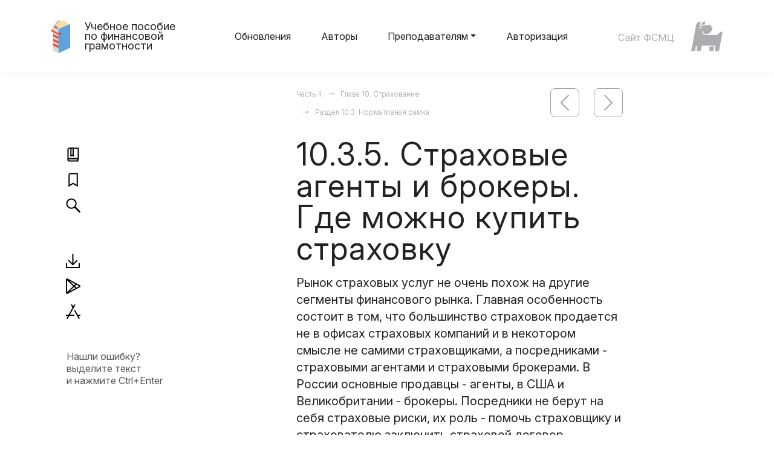

--- FILE ---
content_type: text/html; charset=UTF-8
request_url: https://finuch.ru/lectures/8934
body_size: 30785
content:
<!DOCTYPE html>
<body><html><head><meta charset="utf-8"/><title>Финансовая грамотность | 10.3.5. Страховые агенты и брокеры. Где можно купить страховку</title><meta name="description" content=""/><meta http-equiv="X-UA-Compatible" content="IE=edge"/><meta name="viewport" content="width=device-width, initial-scale=1, maximum-scale=1"/><meta name="theme-color" content="#00695c"/><meta name="msapplication-navbutton-color" content="#00695c"/><meta property="og:title" content="Финансовая грамотность | 10.3.5. Страховые агенты и брокеры. Где можно купить страховку"/><meta property="og:type" content="website"/><meta property="og:image" content="https://finuch.ru/dist/img/fb_logo.jpg"/><meta property="og:description" content="Учебное пособие по финансовой грамотности для российских студентов поколения зумеров, которые предпочитают смартфон книге, короткий текст длинному, а также интуитивно понимают, что все вокруг меняется и нет ничего постоянного, кроме тяги молодежи и университетов друг к другу."/><meta name="apple-mobile-web-app-status-bar-style" content="#00695c"/><meta name="apple-itunes-app" content="app-id=1351649125"/><meta name="google-play-app" content="app-id=ru.msu.econ.finedu"/><meta name="yandex-verification" content="006fcf6186a59592"/><script type="text/javascript" src="/dist/js/app.bundle.js"></script><link href="/dist/css/app.bundle.css" rel="stylesheet"/><link rel="icon" type="image/png" href="/dist/favicons/favicon-96x96.png" sizes="96x96"/><link rel="icon" type="image/svg+xml" href="/dist/favicons/favicon.svg"/><link rel="shortcut icon" href="/dist/favicons/favicon.ico"/><link rel="apple-touch-icon" sizes="180x180" href="/dist/favicons/apple-touch-icon.png"/><link rel="manifest" href="/dist/favicons/site.webmanifest"/><link rel="icon" href="favicon.ico?v=1" type="image/x-icon"/><link rel="shortcut icon" href="favicon.ico?v=1" type="image/x-icon"/><link href="https://fonts.googleapis.com/css2?family=Inter:ital,opsz,wght@0,14..32,100..900;1,14..32,100..900&amp;display=swap" rel="stylesheet"/><meta name="msapplication-TileColor" content="#da532c"/><meta name="theme-color" content="#ffffff"/><link rel="stylesheet" href="https://cdn.jsdelivr.net/npm/katex@0.16.3/dist/katex.min.css" integrity="sha384-Juol1FqnotbkyZUT5Z7gUPjQ9gzlwCENvUZTpQBAPxtusdwFLRy382PSDx5UUJ4/" crossorigin="anonymous"/><script defer src="https://cdn.jsdelivr.net/npm/katex@0.16.3/dist/contrib/auto-render.min.js" integrity="sha384-+VBxd3r6XgURycqtZ117nYw44OOcIax56Z4dCRWbxyPt0Koah1uHoK0o4+/RRE05" crossorigin="anonymous" onload="renderMathInElement(document.body);"></script><meta name="smartbanner:title" content="Финграмотность"/><meta name="smartbanner:author" content="Экономический факультет МГУ"/><meta name="smartbanner:price" content="БЕСПЛАТНО"/><meta name="smartbanner:price-suffix-apple" content=" - в App Store"/><meta name="smartbanner:price-suffix-google" content=" - в Google Play"/><meta name="smartbanner:icon-apple" content="https://finuch.ru/dist/img/icon-stores.jpg"/><meta name="smartbanner:icon-google" content="https://finuch.ru/dist/img/icon-stores.jpg"/><meta name="smartbanner:button" content="СКАЧАТЬ"/><meta name="smartbanner:button-url-apple" content="https://itunes.apple.com/ru/app/id1351649125?l=ru&amp;ls=1&amp;mt=8"/><meta name="smartbanner:button-url-google" content="https://play.google.com/store/apps/details?id=ru.msu.econ.finedu"/><meta name="smartbanner:enabled-platforms" content="android,ios"/><meta name="smartbanner:close-label" content="Закрыть"/><style>.td-sidemenu-hidden { display : none }</style></head><body><html><body><nav id="mainNavBar" class="navbar navbar-expand-lg justify-content-between fixed-top"><div class="container max-height"><a href="/" class="navbar-brand d-flex align-items-center font-size-18"><img src="/dist/img/logo_wh.jpg" width="40" height="35" alt="logo" class="navbar-brand__image d-inline-block align-top mr-4"/><div class="navbar-brand-label font-size-18">Учебное пособие                 			 <br/>по финансовой<br/>грамотности</div></a><!--input.navbar-search(type="search" name="search" placeholder="поиск")--><div id="navbarSupportedContent" class="collapse navbar-collapse"><div class="d-flex max-height"><ul class="navbar-nav"><li class="nav-item"><a href="/news" class="nav-link">Обновления<span class="sr-only">(current)</span></a></li><li class="nav-item"><a href="/authors" class="nav-link">Авторы<span class="sr-only">(current)</span></a></li><li class="nav-item dropdown"><a href="#" id="teachersDropdown" role="button" data-toggle="dropdown" aria-haspopup="true" aria-expanded="false" class="nav-link dropdown-toggle">Преподавателям</a><div aria-labelledby="teachersDropdown" class="dropdown-menu"><a href="https://umm.finuch.ru" target="_blank" class="dropdown-item">Методичка</a><a href="#" data-toggle="modal" id="showRequestModal" class="dropdown-item">Получить доступ к методичке</a></div></li><!-- li.nav-item(class=searchClass)a.nav-link(href="/search")
	| Поиск
	span.sr-only (current)--></ul><ul class="navbar-nav"><li class="nav-item"><a style="cursor:pointer;" class="nav-link showLoginModal">Авторизация				</a></li></ul><!--ul.navbar-navif user.email
	li.nav-item.dropdown
		if user.givenName
			a#profileDropdown.nav-link.dropdown-toggle(href="#" role="button" data-toggle="dropdown" aria-haspopup="true" aria-expanded="false")
				= user.givenName
		else
			a#profileDropdown.nav-link.dropdown-toggle(href="#" role="button" data-toggle="dropdown" aria-haspopup="true" aria-expanded="false")
				= user.email
		.dropdown-menu(aria-labelledby="profileDropdown")
			a.dropdown-item(href="/account") Закладки
			a.dropdown-item#signOutButton(href="#") Выйти
else
	li.nav-item.dropdown
		a.nav-link.dropdown-toggle(href="#" id="teachersDropdown" role="button" data-toggle="dropdown" aria-haspopup="true" aria-expanded="false")
			| Авторизация
		.dropdown-menu(aria-labelledby="teachersDropdown")
			a.dropdown-item(href="https://umm.finuch.ru" target="_blank") Читателям
			a#showRequestModal.dropdown-item(href="#"  data-toggle="modal") Преподавателям--></div></div><a href="https://fingramota.econ.msu.ru/" target="_blank"><img src="/dist/img/my-finance.svg" width="auto" height="48" style="height: 50px" alt="logo" class="navbar-brand__image d-inline-block align-top"/></a><button type="button" data-toggle="collapse" data-target="#navbarSupportedContent" aria-controls="navbarSupportedContent" aria-expanded="false" aria-label="Toggle navigation" class="navbar-toggler"><span class="navbar-toggler-icon"></span></button></div></nav></body></html><div class="tb-container" id="tbContainer"><div class="row"><div class="col-left pt-120 pr-0"><html><body><div id="sidebar-menu" class="sidebar-card"><div id="sidebar-menu-viewport"><div class="card-body p-0"><div class="tb-sidemenu-content"><html><body><div class="tb-sidemenu-iconblock"><div class="tb-sidemenu-iconblock__item"><a href="#" id="contentsSwitcher" class="tb-sidemenu-iconblock__icon"><svg width="32" height="32" viewBox="0 0 32 32" fill="none" xmlns="http://www.w3.org/2000/svg"><path d="M24.5905 26.4997H9.32051C8.94547 26.4936 8.58051 26.3773 8.27117 26.1651C7.96183 25.953 7.7218 25.6545 7.58103 25.3068C7.44025 24.9591 7.40496 24.5777 7.47956 24.2101C7.55416 23.8425 7.73534 23.505 8.00051 23.2397C8.17709 23.0614 8.38741 22.9201 8.61919 22.8239C8.85097 22.7278 9.09958 22.6788 9.35051 22.6797H24.5905" stroke-width="2" stroke-miterlimit="10"></path><path d="M23.6406 22.6797V26.4997" stroke-width="2" stroke-miterlimit="10"></path><path d="M24.5902 5.5V22.68H9.32016C8.81359 22.68 8.32778 22.8812 7.96958 23.2394C7.61139 23.5976 7.41016 24.0834 7.41016 24.59V7.41C7.41278 6.90425 7.61486 6.41996 7.97249 6.06233C8.33011 5.7047 8.8144 5.50263 9.32016 5.5H24.5902Z" stroke-width="2" stroke-miterlimit="10"></path><path d="M15.9997 17.91L14.0697 16.96L12.1797 17.91V5.5H15.9997V17.91Z" stroke-width="2" stroke-miterlimit="10"></path></svg></a></div><div class="tb-sidemenu-iconblock__item"><a href="#" id="openBookmarkModal" class="tb-sidemenu-iconblock__icon"><svg width="32" height="32" viewBox="0 0 32 32" fill="none" xmlns="http://www.w3.org/2000/svg"><path d="M22.6701 25.5L16.0001 21.69L9.33008 25.5V7.5C9.33008 6.39543 10.2255 5.5 11.3301 5.5H22.6701V25.5Z" stroke-width="2" stroke-miterlimit="10"></path></svg></a></div><div class="tb-sidemenu-iconblock__item"><a href="/search" id="iconSearch" class="tb-sidemenu-iconblock__icon"><svg width="32" height="32" viewBox="0 0 32 32" fill="none" xmlns="http://www.w3.org/2000/svg"><path d="M13.14 20.78C17.3595 20.78 20.78 17.3595 20.78 13.14C20.78 8.92054 17.3595 5.5 13.14 5.5C8.92054 5.5 5.5 8.92054 5.5 13.14C5.5 17.3595 8.92054 20.78 13.14 20.78Z" stroke-width="2" stroke-miterlimit="10"></path><path d="M25.7935 27.2068C26.184 27.5973 26.8172 27.5973 27.2077 27.2068C27.5983 26.8162 27.5983 26.1831 27.2077 25.7925L25.7935 27.2068ZM27.2077 25.7925L19.0977 17.6825L17.6835 19.0968L25.7935 27.2068L27.2077 25.7925Z" class="tb-sidemenu-iconblock__icon-search"></path></svg></a></div><div class="tb-sidemenu-iconblock__item mt-50"><a href="#" id="downloadIcon" class="tb-sidemenu-iconblock__icon"><svg width="32" height="32" viewBox="0 0 32 32" fill="none" xmlns="http://www.w3.org/2000/svg"><path d="M26 20.27V26.96H5V20.27" stroke-width="2" stroke-miterlimit="10" stroke-linecap="round"></path><path d="M15.5 21.23V5" stroke-width="2" stroke-miterlimit="10" stroke-linecap="round"></path><path d="M22.1803 15.5L15.5003 22.18L8.82031 15.5" stroke-width="2" stroke-miterlimit="10" stroke-linecap="round"></path></svg></a></div><div class="tb-sidemenu-iconblock__item"><a href="https://play.google.com/store/apps/details?id=ru.msu.econ.finedu" target="_blank" id="downloadGooglePlay" class="tb-sidemenu-iconblock__icon"><svg width="32" height="32" viewBox="0 0 32 32" fill="none" xmlns="http://www.w3.org/2000/svg"><path d="M6.26801 4.07508L26.5562 15.0645C27.1479 15.4027 27.1479 16.3325 26.5562 16.6707L6.26801 27.6601C5.67627 27.8292 5 27.4065 5 26.8148V4.83589C5 4.24415 5.67627 3.82148 6.26801 4.07508Z" stroke-width="2" stroke-miterlimit="10" stroke-linecap="round" stroke-linejoin="round"></path><path d="M5.8457 4.83594L21.0618 19.2067" stroke-width="2" stroke-miterlimit="10" stroke-linecap="round" stroke-linejoin="round"></path><path d="M21.0618 12.4438L5.8457 26.8146" stroke-width="2" stroke-miterlimit="10" stroke-linecap="round" stroke-linejoin="round"></path></svg></a></div><div class="tb-sidemenu-iconblock__item"><a href="https://itunes.apple.com/ru/app/id1351649125?l=ru&amp;ls=1&amp;mt=8/" target="_blank" id="downloadAppStore" class="tb-sidemenu-iconblock__icon"><svg width="32" height="32" viewBox="0 0 32 32" fill="none" xmlns="http://www.w3.org/2000/svg"><path d="M27.0007 22.1113H23.334" stroke-width="2" stroke-linecap="round" stroke-linejoin="round"></path><path d="M25.7777 27L18.7988 14.4355" stroke-width="2" stroke-linecap="round" stroke-linejoin="round"></path><path d="M15.9991 9.4L13.5547 5" stroke-width="2" stroke-linecap="round" stroke-linejoin="round"></path><path d="M18.4449 5L6.22266 27" stroke-width="2" stroke-linecap="round" stroke-linejoin="round"></path><path d="M17.2222 22.1113H5" stroke-width="2" stroke-linecap="round" stroke-linejoin="round"></path></svg></a></div></div></body></html><html><body><div id="tb-sidemenu-dynamic-contents" class="tb-sidemenu-dynamic-contents"><div class="tb-sidemenu-dynamic-contents__header"><div class="tb-sidemenu-dynamic-contents__header-text">Оглавление</div><div id="iconClose" class="tb-sidemenu-dynamic-contents__header-cancel"><svg width="32" height="32" viewBox="0 0 32 32" fill="none" xmlns="http://www.w3.org/2000/svg"><path d="M25.3337 6.6665L6.66699 25.3332" stroke-width="2" stroke-linecap="round" stroke-linejoin="round"></path><path d="M6.66699 6.6665L25.3337 25.3332" stroke-width="2" stroke-linecap="round" stroke-linejoin="round"></path></svg></div></div><ul class="tb-sidemenu-content-nav "><!-- Context error: Fail to make call --><!-- Context error: Invalid assignment operator --><li data-depth="1" class="tb-sidemenu-content-nav-li"><ul class="tb-sidemenu-content-nav tb-sidemenu-content-nav--level-1"><li data-depth="2" class="tb-sidemenu-content-nav-li"><a href="/lectures/8405" class="tb-sidemenu-content-nav-a--page">Предисловие</a></li><li data-depth="2" class="tb-sidemenu-content-nav-li"><a href="/lectures/8406" class="tb-sidemenu-content-nav-a--page">Техническое введение</a></li><li data-depth="2" class="tb-sidemenu-content-nav-li"><a href="/lectures/64350" class="tb-sidemenu-content-nav-a--page">Тренажер: насколько хорошо вы принимаете финансовые решения</a></li><li data-depth="2" class="tb-sidemenu-content-nav-li"><a href="/chapter/7922" data-chapter="7922" data-name="glava_1_kak_my_prinimaem_finansovye_resheniya" class="tb-sidemenu-content-nav-a">Глава 1. Как мы принимаем финансовые решения</a><ul class="tb-sidemenu-content-nav td-sidemenu-hidden tb-sidemenu-content-nav--level-2"><li data-depth="3" class="tb-sidemenu-content-nav-li"><a href="/lectures/7924" class="tb-sidemenu-content-nav-a--page">Тест: Легко ли вас ввести в заблуждение в финансовой сфере?</a></li><li data-depth="3" class="tb-sidemenu-content-nav-li"><a href="/section/8016" data-name="razdel_1_1_pochemu_my_oshibaemsya" class="tb-sidemenu-content-nav-a">Раздел 1.1.  Почему мы ошибаемся?</a><ul class="tb-sidemenu-content-nav td-sidemenu-hidden tb-sidemenu-content-nav--level-3"><li data-depth="4" class="tb-sidemenu-content-nav-li"><a href="/lectures/8017" class="tb-sidemenu-content-nav-a--page">1.1.1 Модель принятия экономических решений</a></li><li data-depth="4" class="tb-sidemenu-content-nav-li"><a href="/lectures/8030" class="tb-sidemenu-content-nav-a--page">1.1.2. Проблемы восприятия данных. Теория перспектив</a></li><li data-depth="4" class="tb-sidemenu-content-nav-li"><a href="/lectures/8040" class="tb-sidemenu-content-nav-a--page">1.1.3. Особенности восприятия денег</a></li><li data-depth="4" class="tb-sidemenu-content-nav-li"><a href="/lectures/8056" class="tb-sidemenu-content-nav-a--page">1.1.4. Проблемы восприятия информации</a></li><li data-depth="4" class="tb-sidemenu-content-nav-li"><a href="/lectures/8069" class="tb-sidemenu-content-nav-a--page">1.1.5. Проблемы мышления</a></li><li data-depth="4" class="tb-sidemenu-content-nav-li"><a href="/lectures/8077" class="tb-sidemenu-content-nav-a--page">1.1.6. Проблемы поведения</a></li></ul></li><li data-depth="3" class="tb-sidemenu-content-nav-li"><a href="/section/7929" data-name="razdel_1_2_evristiki_suzhdeniya" class="tb-sidemenu-content-nav-a">Раздел 1.2. Эвристики  суждения</a><ul class="tb-sidemenu-content-nav td-sidemenu-hidden tb-sidemenu-content-nav--level-3"><li data-depth="4" class="tb-sidemenu-content-nav-li"><a href="/lectures/7951" class="tb-sidemenu-content-nav-a--page">1.2.1. От ошибок мышления к эвристикам</a></li><li data-depth="4" class="tb-sidemenu-content-nav-li"><a href="/lectures/7930" class="tb-sidemenu-content-nav-a--page">1.2.2. Эвристика доступности</a></li><li data-depth="4" class="tb-sidemenu-content-nav-li"><a href="/lectures/7931" class="tb-sidemenu-content-nav-a--page">1.2.3. Эвристика репрезентативности</a></li><li data-depth="4" class="tb-sidemenu-content-nav-li"><a href="/lectures/7944" class="tb-sidemenu-content-nav-a--page">1.2.4. Эвристика привязки</a></li><li data-depth="4" class="tb-sidemenu-content-nav-li"><a href="/lectures/7946" class="tb-sidemenu-content-nav-a--page">1.2.5. Эвристика аффекта</a></li></ul></li><li data-depth="3" class="tb-sidemenu-content-nav-li"><a href="/section/7952" data-name="razdel_1_3_povedencheskie_effekty" class="tb-sidemenu-content-nav-a">Раздел 1.3. Поведенческие эффекты</a><ul class="tb-sidemenu-content-nav td-sidemenu-hidden tb-sidemenu-content-nav--level-3"><li data-depth="4" class="tb-sidemenu-content-nav-li"><a href="/lectures/7959" class="tb-sidemenu-content-nav-a--page">1.3.1. От ошибок поведения к поведенческим эффектам</a></li><li data-depth="4" class="tb-sidemenu-content-nav-li"><a href="/lectures/7968" class="tb-sidemenu-content-nav-a--page">1.3.2. Смещение к настоящему</a></li><li data-depth="4" class="tb-sidemenu-content-nav-li"><a href="/lectures/7958" class="tb-sidemenu-content-nav-a--page">1.3.3. Оптимизм и самонадеянность</a></li><li data-depth="4" class="tb-sidemenu-content-nav-li"><a href="/lectures/7953" class="tb-sidemenu-content-nav-a--page">1.3.4. Избегание потерь и сохранение статус-кво</a></li><li data-depth="4" class="tb-sidemenu-content-nav-li"><a href="/lectures/7954" class="tb-sidemenu-content-nav-a--page">1.3.5. Формулировка имеет значение</a></li><li data-depth="4" class="tb-sidemenu-content-nav-li"><a href="/lectures/7963" class="tb-sidemenu-content-nav-a--page">1.3.6. Присоединение к большинству</a></li><li data-depth="4" class="tb-sidemenu-content-nav-li"><a href="/lectures/7967" class="tb-sidemenu-content-nav-a--page">1.3.7. Иллюзия контроля</a></li></ul></li><li data-depth="3" class="tb-sidemenu-content-nav-li"><a href="/section/7969" data-name="razdel_1_4_chto_mozhno_sdelat" class="tb-sidemenu-content-nav-a">Раздел 1.4.  Учимся ли мы на своих ошибках</a><ul class="tb-sidemenu-content-nav td-sidemenu-hidden tb-sidemenu-content-nav--level-3"><li data-depth="4" class="tb-sidemenu-content-nav-li"><a href="/lectures/7982" class="tb-sidemenu-content-nav-a--page">1.4.1. Что нам мешает.</a></li><li data-depth="4" class="tb-sidemenu-content-nav-li"><a href="/lectures/7970" class="tb-sidemenu-content-nav-a--page">1.4.2. Как могут помочь законы и другие формальные институты?</a></li><li data-depth="4" class="tb-sidemenu-content-nav-li"><a href="/lectures/7971" class="tb-sidemenu-content-nav-a--page">1.4.3. Куда может завести подталкивание?</a></li><li data-depth="4" class="tb-sidemenu-content-nav-li"><a href="/lectures/7981" class="tb-sidemenu-content-nav-a--page">1.4.4. Помогает ли доступность информации?</a></li></ul></li><li data-depth="3" class="tb-sidemenu-content-nav-li"><a href="/section/8093" data-name="podvedem_itogi" class="tb-sidemenu-content-nav-a">Подведем итоги</a><ul class="tb-sidemenu-content-nav td-sidemenu-hidden tb-sidemenu-content-nav--level-3"><li data-depth="4" class="tb-sidemenu-content-nav-li"><a href="/lectures/8095" class="tb-sidemenu-content-nav-a--page">Резюме</a></li><li data-depth="4" class="tb-sidemenu-content-nav-li"><a href="/lectures/8094" class="tb-sidemenu-content-nav-a--page">Полезные советы</a></li></ul></li><li data-depth="3" class="tb-sidemenu-content-nav-li"><a href="/section/7986" data-name="dopolnitel_nye_materialy" class="tb-sidemenu-content-nav-a">Дополнительные материалы</a><ul class="tb-sidemenu-content-nav td-sidemenu-hidden tb-sidemenu-content-nav--level-3"><li data-depth="4" class="tb-sidemenu-content-nav-li"><a href="/lectures/7997" class="tb-sidemenu-content-nav-a--page">Поведенческая экономика и ее методы</a></li><li data-depth="4" class="tb-sidemenu-content-nav-li"><a href="/lectures/7998" class="tb-sidemenu-content-nav-a--page">Что такое деньги?</a></li><li data-depth="4" class="tb-sidemenu-content-nav-li"><a href="/lectures/7999" class="tb-sidemenu-content-nav-a--page">Как устроен наш мозг </a></li><li data-depth="4" class="tb-sidemenu-content-nav-li"><a href="/lectures/8006" class="tb-sidemenu-content-nav-a--page">Эвристики и иллюзии</a></li><li data-depth="4" class="tb-sidemenu-content-nav-li"><a href="/lectures/7987" class="tb-sidemenu-content-nav-a--page">Как не надо делать прогнозы</a></li><li data-depth="4" class="tb-sidemenu-content-nav-li"><a href="/lectures/7989" class="tb-sidemenu-content-nav-a--page">Stickk.com к вашим услугам</a></li><li data-depth="4" class="tb-sidemenu-content-nav-li"><a href="/lectures/7990" class="tb-sidemenu-content-nav-a--page">Что мы находим в интернете</a></li><li data-depth="4" class="tb-sidemenu-content-nav-li"><a href="/lectures/8007" class="tb-sidemenu-content-nav-a--page">Ухудшающий отбор и его последствия</a></li><li data-depth="4" class="tb-sidemenu-content-nav-li"><a href="/lectures/8008" class="tb-sidemenu-content-nav-a--page">Как Ник Лисон обанкротил «Бэрингз»</a></li><li data-depth="4" class="tb-sidemenu-content-nav-li"><a href="/lectures/8012" class="tb-sidemenu-content-nav-a--page">«Когнитивный налог на бедность», или  «близорукость бедняков»</a></li><li data-depth="4" class="tb-sidemenu-content-nav-li"><a href="/lectures/39816" class="tb-sidemenu-content-nav-a--page">Как наши предубеждения влияют на воспринимаемую нами информацию</a></li><li data-depth="4" class="tb-sidemenu-content-nav-li"><a href="/lectures/44697" class="tb-sidemenu-content-nav-a--page">Поведение людей в состоянии «коронашока»</a></li><li data-depth="4" class="tb-sidemenu-content-nav-li"><a href="/lectures/48755" class="tb-sidemenu-content-nav-a--page">Невозможное возможно</a></li><li data-depth="4" class="tb-sidemenu-content-nav-li"><a href="/lectures/61485" class="tb-sidemenu-content-nav-a--page">Институты как правила </a></li><li data-depth="4" class="tb-sidemenu-content-nav-li"><a href="/lectures/61493" class="tb-sidemenu-content-nav-a--page">&quot;Иллюзия среднего&quot;</a></li><li data-depth="4" class="tb-sidemenu-content-nav-li"><a href="/lectures/134336" class="tb-sidemenu-content-nav-a--page">Как усталость и дефицит времени ухудшают финансовые решения</a></li><li data-depth="4" class="tb-sidemenu-content-nav-li"><a href="/lectures/135554" class="tb-sidemenu-content-nav-a--page">Как превратить «слабость» поведенческих искажений в «силу»</a></li></ul></li><li data-depth="3" class="tb-sidemenu-content-nav-li"><a href="/lectures/8014" class="tb-sidemenu-content-nav-a--page">Итоговое тестирование</a></li><div class="tb-sidemenu-content-header"><a data-toggle="collapse" href="#glossaryCollapse_7922" role="button">Глоссарий главы 1</a></div><div id="glossaryCollapse_7922" class="collapse tb-sidemenu-content-glossarylist"><ul class="tb-sidemenu-content-nav"><li><a href="/lectures/7971#anchor_1">архитектура выбора</a></li><li><a href="/lectures/8030#влияниекультурныхнорм">культурные нормы</a></li><li><a href="/lectures/8007#anchor_1">механизм ухудшающего отбора</a></li><li><a href="/lectures/7997#anchor_1">поведенческая экономика</a></li><li><a href="/lectures/7971#anchor_1">подталкивание</a></li><li><a href="/lectures/7954#anchor_2">прайминг</a></li><li><a href="/lectures/8017#anchor_2">рациональность</a></li><li><a href="/lectures/7959#anchor_1">смещение к настоящему</a></li><li><a href="/lectures/7954#anchor_1">фрейминг</a></li><li><a href="/lectures/8006#anchor_1">эвристика</a></li><li><a href="/lectures/7946#anchor_2">эвристика аффекта</a></li><li><a href="/lectures/7930#anchor_1">эвристика доступности</a></li><li><a href="/lectures/7944#anchor_2">эвристика привязки</a></li><li><a href="/lectures/7931#anchor_2">эвристика репрезентативности</a></li></ul></div></ul></li><li data-depth="2" class="tb-sidemenu-content-nav-li"><a href="/chapter/8237" data-chapter="8237" data-name="glava_2_raskhody" class="tb-sidemenu-content-nav-a">Глава 2. Расходы</a><ul class="tb-sidemenu-content-nav td-sidemenu-hidden tb-sidemenu-content-nav--level-2"><li data-depth="3" class="tb-sidemenu-content-nav-li"><a href="/lectures/8239" class="tb-sidemenu-content-nav-a--page">Тест: Проблемы или их решения?</a></li><li data-depth="3" class="tb-sidemenu-content-nav-li"><a href="/section/8241" data-name="razdel_2_1_kak_my_tratim_den_gi" class="tb-sidemenu-content-nav-a">Раздел 2.1. Как мы тратим деньги</a><ul class="tb-sidemenu-content-nav td-sidemenu-hidden tb-sidemenu-content-nav--level-3"><li data-depth="4" class="tb-sidemenu-content-nav-li"><a href="/lectures/8261" class="tb-sidemenu-content-nav-a--page">2.1.1. Цена и качество: от чего они зависят?</a></li><li data-depth="4" class="tb-sidemenu-content-nav-li"><a href="/lectures/8242" class="tb-sidemenu-content-nav-a--page">2.1.2. Инфляция и дефляция</a></li></ul></li><li data-depth="3" class="tb-sidemenu-content-nav-li"><a href="/section/8369" data-name="razdel_2_2_na_chto_my_tratim_den_gi" class="tb-sidemenu-content-nav-a">Раздел 2.2. На что мы тратим деньги?</a><ul class="tb-sidemenu-content-nav td-sidemenu-hidden tb-sidemenu-content-nav--level-3"><li data-depth="4" class="tb-sidemenu-content-nav-li"><a href="/lectures/8370" class="tb-sidemenu-content-nav-a--page">2.2.1. Расходы обязательные и не очень</a></li><li data-depth="4" class="tb-sidemenu-content-nav-li"><a href="/lectures/8371" class="tb-sidemenu-content-nav-a--page">2.2.2. Разные последствия разных расходов</a></li></ul></li><li data-depth="3" class="tb-sidemenu-content-nav-li"><a href="/section/8372" data-name="razdel_2_3_pokupaem_ne_obmanyvayas" class="tb-sidemenu-content-nav-a">Раздел 2.3. Покупаем не обманываясь</a><ul class="tb-sidemenu-content-nav td-sidemenu-hidden tb-sidemenu-content-nav--level-3"><li data-depth="4" class="tb-sidemenu-content-nav-li"><a href="/lectures/8373" class="tb-sidemenu-content-nav-a--page">2.3.1. Вы купили что-то ненужное. Что делать?</a></li><li data-depth="4" class="tb-sidemenu-content-nav-li"><a href="/lectures/8374" class="tb-sidemenu-content-nav-a--page">2.3.2. Выбор есть всегда!</a></li></ul></li><li data-depth="3" class="tb-sidemenu-content-nav-li"><a href="/section/8381" data-name="razdel_2_4_nalogi_neizbezhny" class="tb-sidemenu-content-nav-a">Раздел 2.4. Как мы платим налоги</a><ul class="tb-sidemenu-content-nav td-sidemenu-hidden tb-sidemenu-content-nav--level-3"><li data-depth="4" class="tb-sidemenu-content-nav-li"><a href="/lectures/8382" class="tb-sidemenu-content-nav-a--page">2.4.1. Налоги на граждан в России</a></li><li data-depth="4" class="tb-sidemenu-content-nav-li"><a href="/lectures/8385" class="tb-sidemenu-content-nav-a--page">2.4.2. Велики ли налоги на граждан в России?</a></li><li data-depth="4" class="tb-sidemenu-content-nav-li"><a href="/lectures/8388" class="tb-sidemenu-content-nav-a--page">2.4.3. Налоговые льготы в России</a></li><li data-depth="4" class="tb-sidemenu-content-nav-li"><a href="/lectures/8395" class="tb-sidemenu-content-nav-a--page">2.4.4. Налоговые декларации в России</a></li><li data-depth="4" class="tb-sidemenu-content-nav-li"><a href="/lectures/8396" class="tb-sidemenu-content-nav-a--page">2.4.5. Ответственность за налоговые нарушения в России</a></li></ul></li><li data-depth="3" class="tb-sidemenu-content-nav-li"><a href="/section/8400" data-name="podvedem_itogi" class="tb-sidemenu-content-nav-a">Подведем итоги </a><ul class="tb-sidemenu-content-nav td-sidemenu-hidden tb-sidemenu-content-nav--level-3"><li data-depth="4" class="tb-sidemenu-content-nav-li"><a href="/lectures/8401" class="tb-sidemenu-content-nav-a--page">Резюме</a></li><li data-depth="4" class="tb-sidemenu-content-nav-li"><a href="/lectures/8402" class="tb-sidemenu-content-nav-a--page">Полезные советы</a></li></ul></li><li data-depth="3" class="tb-sidemenu-content-nav-li"><a href="/section/8265" data-name="dopolnitel_nye_materialy" class="tb-sidemenu-content-nav-a">Дополнительные материалы</a><ul class="tb-sidemenu-content-nav td-sidemenu-hidden tb-sidemenu-content-nav--level-3"><li data-depth="4" class="tb-sidemenu-content-nav-li"><a href="/lectures/8266" class="tb-sidemenu-content-nav-a--page">Калькуляторы инфляции</a></li><li data-depth="4" class="tb-sidemenu-content-nav-li"><a href="/lectures/8279" class="tb-sidemenu-content-nav-a--page">Медный бунт</a></li><li data-depth="4" class="tb-sidemenu-content-nav-li"><a href="/lectures/8356" class="tb-sidemenu-content-nav-a--page">Гиперинфляция в истории</a></li><li data-depth="4" class="tb-sidemenu-content-nav-li"><a href="/lectures/8286" class="tb-sidemenu-content-nav-a--page">Инфляция в России</a></li><li data-depth="4" class="tb-sidemenu-content-nav-li"><a href="/lectures/8317" class="tb-sidemenu-content-nav-a--page">Эффект латте и денежная иллюзия </a></li><li data-depth="4" class="tb-sidemenu-content-nav-li"><a href="/lectures/8326" class="tb-sidemenu-content-nav-a--page">Статистика расходов российского населения</a></li><li data-depth="4" class="tb-sidemenu-content-nav-li"><a href="/lectures/8349" class="tb-sidemenu-content-nav-a--page">No taxation without representation </a></li><li data-depth="4" class="tb-sidemenu-content-nav-li"><a href="/lectures/8350" class="tb-sidemenu-content-nav-a--page">Плоская или прогрессивная?</a></li><li data-depth="4" class="tb-sidemenu-content-nav-li"><a href="/lectures/8345" class="tb-sidemenu-content-nav-a--page">Резиденты и нерезиденты</a></li><li data-depth="4" class="tb-sidemenu-content-nav-li"><a href="/lectures/8354" class="tb-sidemenu-content-nav-a--page">Споры вокруг кадастровой оценки стоимости недвижимости</a></li><li data-depth="4" class="tb-sidemenu-content-nav-li"><a href="/lectures/8346" class="tb-sidemenu-content-nav-a--page">Социальные налоговые вычеты. Основные моменты</a></li><li data-depth="4" class="tb-sidemenu-content-nav-li"><a href="/lectures/8347" class="tb-sidemenu-content-nav-a--page">Имущественный налоговый вычет при покупке жилья. Основные моменты</a></li><li data-depth="4" class="tb-sidemenu-content-nav-li"><a href="/lectures/8348" class="tb-sidemenu-content-nav-a--page">Как получить налоговый вычет. Основные моменты</a></li><li data-depth="4" class="tb-sidemenu-content-nav-li"><a href="/lectures/8355" class="tb-sidemenu-content-nav-a--page">&quot;Льготные&quot; доходы в России</a></li><li data-depth="4" class="tb-sidemenu-content-nav-li"><a href="/lectures/65270" class="tb-sidemenu-content-nav-a--page">Куда делось десятое яйцо или что нам нужно знать о шринкфляции?</a></li><li data-depth="4" class="tb-sidemenu-content-nav-li"><a href="/lectures/76577" class="tb-sidemenu-content-nav-a--page">Дефляция vs Дезинфляция</a></li><li data-depth="4" class="tb-sidemenu-content-nav-li"><a href="/lectures/77000" class="tb-sidemenu-content-nav-a--page">Инициативное (партисипаторное) бюджетирование</a></li></ul></li><li data-depth="3" class="tb-sidemenu-content-nav-li"><a href="/lectures/8398" class="tb-sidemenu-content-nav-a--page">Итоговое тестирование</a></li><div class="tb-sidemenu-content-header"><a data-toggle="collapse" href="#glossaryCollapse_8237" role="button">Глоссарий главы 2</a></div><div id="glossaryCollapse_8237" class="collapse tb-sidemenu-content-glossarylist"><ul class="tb-sidemenu-content-nav"><li><a href="/lectures/8242#anchor_3">Гиперинфляция</a></li><li><a href="/lectures/8242#anchor_2">Денежная иллюзия</a></li><li><a href="/lectures/8242#anchor_4">Дефляция</a></li><li><a href="/lectures/8385#anchor_4">Земельный налог</a></li><li><a href="/lectures/8242#anchor_5">Инфляция</a></li><li><a href="/lectures/8286#anchor_2">Личная инфляция</a></li><li><a href="/lectures/8385#anchor_2">Налог на доходы физических лиц</a></li><li><a href="/lectures/8385#anchor_3">Налог на имущество</a></li><li><a href="/lectures/8395#anchor_1">Налоговая декларация</a></li><li><a href="/lectures/8388#anchor_2">Налоговые льготы</a></li><li><a href="/lectures/8385#anchor_6">Налоговый агент</a></li><li><a href="/lectures/8388#anchor_3">Налоговый вычет</a></li><li><a href="/lectures/8345#anchor_1">Налоговый резидент</a></li><li><a href="/lectures/8286#anchor_2">Ожидаемая инфляция</a></li><li><a href="/lectures/8385#anchor_1">Плоская шкала налогообложения</a></li><li><a href="/lectures/8279#anchor_1">Порча монеты</a></li><li><a href="/lectures/8286#anchor_1">Потребительская корзина</a></li><li><a href="/lectures/8350#anchor_1">Прогрессивная шкала налогообложения</a></li><li><a href="/lectures/8385#anchor_5">Транспортный налог</a></li><li><a href="/lectures/8317#эффектлатте">Эффект «латте»</a></li></ul></div></ul></li><li data-depth="2" class="tb-sidemenu-content-nav-li"><a href="/chapter/8167" data-chapter="8167" data-name="glava_3_dokhody" class="tb-sidemenu-content-nav-a">Глава 3. Доходы</a><ul class="tb-sidemenu-content-nav td-sidemenu-hidden tb-sidemenu-content-nav--level-2"><li data-depth="3" class="tb-sidemenu-content-nav-li"><a href="/lectures/8169" class="tb-sidemenu-content-nav-a--page">Тест: Суждено ли вам разбогатеть?</a></li><li data-depth="3" class="tb-sidemenu-content-nav-li"><a href="/section/8171" data-name="razdel_3_1_kakie_byvayut_dokhody" class="tb-sidemenu-content-nav-a">Раздел 3.1. Какие бывают доходы</a><ul class="tb-sidemenu-content-nav td-sidemenu-hidden tb-sidemenu-content-nav--level-3"><li data-depth="4" class="tb-sidemenu-content-nav-li"><a href="/lectures/8172" class="tb-sidemenu-content-nav-a--page">3.1.1. Денежные и неденежные доходы</a></li><li data-depth="4" class="tb-sidemenu-content-nav-li"><a href="/lectures/8179" class="tb-sidemenu-content-nav-a--page">3.1.2. Трудовые и нетрудовые доходы</a></li><li data-depth="4" class="tb-sidemenu-content-nav-li"><a href="/lectures/8183" class="tb-sidemenu-content-nav-a--page">3.1.3. Легкие и трудные доходы</a></li><li data-depth="4" class="tb-sidemenu-content-nav-li"><a href="/lectures/56419" class="tb-sidemenu-content-nav-a--page">3.1.4. Статистика доходов населения в России</a></li><div class="tb-sidemenu-content-header"><a data-toggle="collapse" href="#glossaryCollapse_8171" role="button">Глоссарий главы 3</a></div><div id="glossaryCollapse_8171" class="collapse tb-sidemenu-content-glossarylist"><ul class="tb-sidemenu-content-nav"><li><a href="/lectures/8179#anchor_3">безусловный базовый доход</a></li></ul></div></ul></li><li data-depth="3" class="tb-sidemenu-content-nav-li"><a href="/section/8190" data-name="razdel_3_2_zarabotnaya_plata" class="tb-sidemenu-content-nav-a">Раздел 3.2. Заработная плата</a><ul class="tb-sidemenu-content-nav td-sidemenu-hidden tb-sidemenu-content-nav--level-3"><li data-depth="4" class="tb-sidemenu-content-nav-li"><a href="/lectures/8191" class="tb-sidemenu-content-nav-a--page">3.2.1. Оформление трудовых отношений</a></li><li data-depth="4" class="tb-sidemenu-content-nav-li"><a href="/lectures/8192" class="tb-sidemenu-content-nav-a--page">3.2.2. Права и обязанности работника </a></li><li data-depth="4" class="tb-sidemenu-content-nav-li"><a href="/lectures/8194" class="tb-sidemenu-content-nav-a--page">3.2.3. Оплата труда наемного работника</a></li><li data-depth="4" class="tb-sidemenu-content-nav-li"><a href="/lectures/8193" class="tb-sidemenu-content-nav-a--page">3.2.4. Что делать если не платят зарплату?</a></li></ul></li><li data-depth="3" class="tb-sidemenu-content-nav-li"><a href="/section/8218" data-name="razdel_3_3_dokhody_ot_predprinimatel_stva" class="tb-sidemenu-content-nav-a">Раздел 3.3. Доходы от предпринимательства</a><ul class="tb-sidemenu-content-nav td-sidemenu-hidden tb-sidemenu-content-nav--level-3"><li data-depth="4" class="tb-sidemenu-content-nav-li"><a href="/lectures/8222" class="tb-sidemenu-content-nav-a--page">3.3.1. Кто такой предприниматель и как им стать</a></li><li data-depth="4" class="tb-sidemenu-content-nav-li"><a href="/lectures/8223" class="tb-sidemenu-content-nav-a--page">3.3.2. Создание бизнес-плана</a></li><li data-depth="4" class="tb-sidemenu-content-nav-li"><a href="/lectures/8220" class="tb-sidemenu-content-nav-a--page">3.3.3. Выбор режима налогообложения</a></li><li data-depth="4" class="tb-sidemenu-content-nav-li"><a href="/lectures/8221" class="tb-sidemenu-content-nav-a--page">3.3.4. Ответственность предпринимателя в соответствии с законодательством</a></li><li data-depth="4" class="tb-sidemenu-content-nav-li"><a href="/lectures/61565" class="tb-sidemenu-content-nav-a--page">3.3.5.	Самозанятые и налог на профессиональный доход</a></li></ul></li><li data-depth="3" class="tb-sidemenu-content-nav-li"><a href="/section/8230" data-name="razdel_3_4_sotsial_nye_vyplaty_i_posobiya" class="tb-sidemenu-content-nav-a">Раздел 3.4. Социальные выплаты и пособия</a><ul class="tb-sidemenu-content-nav td-sidemenu-hidden tb-sidemenu-content-nav--level-3"><li data-depth="4" class="tb-sidemenu-content-nav-li"><a href="/lectures/8231" class="tb-sidemenu-content-nav-a--page">3.4.1. Выплаты из федеральных фондов</a></li><li data-depth="4" class="tb-sidemenu-content-nav-li"><a href="/lectures/8232" class="tb-sidemenu-content-nav-a--page">3.4.2. Выплаты из федерального бюджета</a></li><li data-depth="4" class="tb-sidemenu-content-nav-li"><a href="/lectures/8233" class="tb-sidemenu-content-nav-a--page">3.4.3. Выплаты из региональных и местных бюджетов</a></li><li data-depth="4" class="tb-sidemenu-content-nav-li"><a href="/lectures/8234" class="tb-sidemenu-content-nav-a--page">3.4.4. Льготы</a></li></ul></li><li data-depth="3" class="tb-sidemenu-content-nav-li"><a href="/section/8235" data-name="razdel_3_5_rentnye_dokhody" class="tb-sidemenu-content-nav-a">Раздел 3.5. Рентные доходы</a><ul class="tb-sidemenu-content-nav td-sidemenu-hidden tb-sidemenu-content-nav--level-3"><li data-depth="4" class="tb-sidemenu-content-nav-li"><a href="/lectures/8236" class="tb-sidemenu-content-nav-a--page">3.5.1. Рентные доходы</a></li></ul></li><li data-depth="3" class="tb-sidemenu-content-nav-li"><a href="/section/82424" data-name="podvedem_itogi" class="tb-sidemenu-content-nav-a">Подведем итоги</a><ul class="tb-sidemenu-content-nav td-sidemenu-hidden tb-sidemenu-content-nav--level-3"><li data-depth="4" class="tb-sidemenu-content-nav-li"><a href="/lectures/82425" class="tb-sidemenu-content-nav-a--page">Резюме</a></li><li data-depth="4" class="tb-sidemenu-content-nav-li"><a href="/lectures/82427" class="tb-sidemenu-content-nav-a--page">Полезные советы</a></li></ul></li><li data-depth="3" class="tb-sidemenu-content-nav-li"><a href="/section/8198" data-name="dopolnitel_nye_materialy" class="tb-sidemenu-content-nav-a">Дополнительные материалы</a><ul class="tb-sidemenu-content-nav td-sidemenu-hidden tb-sidemenu-content-nav--level-3"><li data-depth="4" class="tb-sidemenu-content-nav-li"><a href="/lectures/8199" class="tb-sidemenu-content-nav-a--page">Взвесьте мне зарплату</a></li><li data-depth="4" class="tb-sidemenu-content-nav-li"><a href="/lectures/8200" class="tb-sidemenu-content-nav-a--page">Как посмотреть мир, не тратя денег</a></li><li data-depth="4" class="tb-sidemenu-content-nav-li"><a href="/lectures/8217" class="tb-sidemenu-content-nav-a--page">Расчет показателей рентабельности бизнеса</a></li><li data-depth="4" class="tb-sidemenu-content-nav-li"><a href="/lectures/8201" class="tb-sidemenu-content-nav-a--page">Про бартер</a></li><li data-depth="4" class="tb-sidemenu-content-nav-li"><a href="/lectures/8202" class="tb-sidemenu-content-nav-a--page">Трудовое законодательство про неденежную оплату труда</a></li><li data-depth="4" class="tb-sidemenu-content-nav-li"><a href="/lectures/8203" class="tb-sidemenu-content-nav-a--page">Про тунеядство и безусловный доход</a></li><li data-depth="4" class="tb-sidemenu-content-nav-li"><a href="/lectures/8212" class="tb-sidemenu-content-nav-a--page">Несколько лайфхаков о том, как накопить</a></li><li data-depth="4" class="tb-sidemenu-content-nav-li"><a href="/lectures/8204" class="tb-sidemenu-content-nav-a--page">На что обратить внимание при заключении трудового договора</a></li><li data-depth="4" class="tb-sidemenu-content-nav-li"><a href="/lectures/8213" class="tb-sidemenu-content-nav-a--page">Договор может быть не только трудовой</a></li><li data-depth="4" class="tb-sidemenu-content-nav-li"><a href="/lectures/8214" class="tb-sidemenu-content-nav-a--page">Почему работодателю не всегда выгодно заключать договор</a></li><li data-depth="4" class="tb-sidemenu-content-nav-li"><a href="/lectures/8205" class="tb-sidemenu-content-nav-a--page">Что такое коллективный договор</a></li><li data-depth="4" class="tb-sidemenu-content-nav-li"><a href="/lectures/8215" class="tb-sidemenu-content-nav-a--page">Про стимулы</a></li><li data-depth="4" class="tb-sidemenu-content-nav-li"><a href="/lectures/8216" class="tb-sidemenu-content-nav-a--page">Самозанятые и что с них взять</a></li><li data-depth="4" class="tb-sidemenu-content-nav-li"><a href="/lectures/8206" class="tb-sidemenu-content-nav-a--page">Сравнение организационно-правовых форм ведения бизнеса</a></li><li data-depth="4" class="tb-sidemenu-content-nav-li"><a href="/lectures/8208" class="tb-sidemenu-content-nav-a--page">Основные виды налогов для бизнеса в России</a></li><li data-depth="4" class="tb-sidemenu-content-nav-li"><a href="/lectures/8209" class="tb-sidemenu-content-nav-a--page">Режимы налогообложения</a></li></ul></li><li data-depth="3" class="tb-sidemenu-content-nav-li"><a href="/lectures/8225" class="tb-sidemenu-content-nav-a--page">Итоговое тестирование</a></li><div class="tb-sidemenu-content-header"><a data-toggle="collapse" href="#glossaryCollapse_8167" role="button">Глоссарий главы 3</a></div><div id="glossaryCollapse_8167" class="collapse tb-sidemenu-content-glossarylist"><ul class="tb-sidemenu-content-nav"><li><a href="/lectures/8223#anchor_1">Бизнес-план</a></li><li><a href="/lectures/8223#anchor_2">дисконтирование</a></li><li><a href="/lectures/8172#anchor_2">доходы в денежной форме</a></li><li><a href="/lectures/8172#anchor_1">доходы в натуральной форме</a></li><li><a href="/lectures/8194#anchor_2">минимальная заработная плата</a></li><li><a href="/lectures/8194#anchor_1">минимальный размер оплаты</a></li><li><a href="/lectures/8179#anchor_1">нетрудовые доходы</a></li><li><a href="/lectures/8222#anchor_1">предпринимательская деятельность</a></li><li><a href="/lectures/8191#anchor_1">трудовая книжка</a></li><li><a href="/lectures/8191#anchor_2">трудовой договор</a></li><li><a href="/lectures/8179#anchor_2">трудовые доходы</a></li></ul></div></ul></li><li data-depth="2" class="tb-sidemenu-content-nav-li"><a href="/chapter/8096" data-chapter="8096" data-name="glava_4_lichnyy_byudzhet_i_finansovoe_planirovanie" class="tb-sidemenu-content-nav-a">Глава 4. Личный бюджет и финансовое планирование</a><ul class="tb-sidemenu-content-nav td-sidemenu-hidden tb-sidemenu-content-nav--level-2"><li data-depth="3" class="tb-sidemenu-content-nav-li"><a href="/lectures/8098" class="tb-sidemenu-content-nav-a--page">Тест: как у вас обстоят дела с личным бюджетом?</a></li><li data-depth="3" class="tb-sidemenu-content-nav-li"><a href="/section/8100" data-name="razdel_4_1_chto_takoe_lichnyy_byudzhet_i_zachem_ego_vesti" class="tb-sidemenu-content-nav-a">Раздел 4.1. Что такое личный бюджет и зачем его вести?</a><ul class="tb-sidemenu-content-nav td-sidemenu-hidden tb-sidemenu-content-nav--level-3"><li data-depth="4" class="tb-sidemenu-content-nav-li"><a href="/lectures/8101" class="tb-sidemenu-content-nav-a--page">4.1.1. Личный бюджет</a></li></ul></li><li data-depth="3" class="tb-sidemenu-content-nav-li"><a href="/section/8105" data-name="razdel_4_2_osnovnye_ponyatiya" class="tb-sidemenu-content-nav-a">Раздел 4.2. Основные понятия</a><ul class="tb-sidemenu-content-nav td-sidemenu-hidden tb-sidemenu-content-nav--level-3"><li data-depth="4" class="tb-sidemenu-content-nav-li"><a href="/lectures/8106" class="tb-sidemenu-content-nav-a--page">4.2.1. Что считать доходами и как их учитывать</a></li><li data-depth="4" class="tb-sidemenu-content-nav-li"><a href="/lectures/8107" class="tb-sidemenu-content-nav-a--page">4.2.2. Расходы</a></li><li data-depth="4" class="tb-sidemenu-content-nav-li"><a href="/lectures/8111" class="tb-sidemenu-content-nav-a--page">4.2.3. Активы и пассивы домохозяйства </a></li><li data-depth="4" class="tb-sidemenu-content-nav-li"><a href="/lectures/8112" class="tb-sidemenu-content-nav-a--page">4.2.4. Сбалансированность личного бюджета </a></li></ul></li><li data-depth="3" class="tb-sidemenu-content-nav-li"><a href="/section/8118" data-name="razdel_4_3_tekhnika_i_tekhnologiya_vedeniya_lichnogo_byudzheta" class="tb-sidemenu-content-nav-a">Раздел 4.3. Техника и технология ведения личного бюджета </a><ul class="tb-sidemenu-content-nav td-sidemenu-hidden tb-sidemenu-content-nav--level-3"><li data-depth="4" class="tb-sidemenu-content-nav-li"><a href="/lectures/8119" class="tb-sidemenu-content-nav-a--page">4.3.1. Как начать вести бюджет?</a></li><li data-depth="4" class="tb-sidemenu-content-nav-li"><a href="/lectures/8120" class="tb-sidemenu-content-nav-a--page">4.3.2. Принцип «Начни с малого»</a></li><li data-depth="4" class="tb-sidemenu-content-nav-li"><a href="/lectures/8139" class="tb-sidemenu-content-nav-a--page">4.3.3. Принцип «Поставь перед собой Большую Цель»</a></li><li data-depth="4" class="tb-sidemenu-content-nav-li"><a href="/lectures/8143" class="tb-sidemenu-content-nav-a--page">4.3.4. Анализ данных личного бюджета</a></li></ul></li><li data-depth="3" class="tb-sidemenu-content-nav-li"><a href="/section/8153" data-name="razdel_4_4_finansovoe_planirovanie_kak_stavit_tseli_i_dostigat_ikh" class="tb-sidemenu-content-nav-a">Раздел 4.4. Финансовое планирование: как ставить цели и достигать их</a><ul class="tb-sidemenu-content-nav td-sidemenu-hidden tb-sidemenu-content-nav--level-3"><li data-depth="4" class="tb-sidemenu-content-nav-li"><a href="/lectures/8154" class="tb-sidemenu-content-nav-a--page">4.4.1. Перевод эмоциональной цели в финансовую</a></li><li data-depth="4" class="tb-sidemenu-content-nav-li"><a href="/lectures/8156" class="tb-sidemenu-content-nav-a--page">4.4.2. Хорошая новость: практически любая цель достижима!</a></li></ul></li><li data-depth="3" class="tb-sidemenu-content-nav-li"><a href="/section/8157" data-name="razdel_4_5_zhiznennyy_tsikl_i_ego_vliyanie_na_lichnyy_byudzhet" class="tb-sidemenu-content-nav-a">Раздел 4.5. Жизненный цикл и его влияние на личный бюджет</a><ul class="tb-sidemenu-content-nav td-sidemenu-hidden tb-sidemenu-content-nav--level-3"><li data-depth="4" class="tb-sidemenu-content-nav-li"><a href="/lectures/8158" class="tb-sidemenu-content-nav-a--page">4.5.1. Типичные этапы жизненного цикла</a></li><li data-depth="4" class="tb-sidemenu-content-nav-li"><a href="/lectures/8159" class="tb-sidemenu-content-nav-a--page">4.5.2. Различия в доходах, расходах и сбережениях на разных этапах жизненного цикла </a></li><li data-depth="4" class="tb-sidemenu-content-nav-li"><a href="/lectures/8160" class="tb-sidemenu-content-nav-a--page">4.5.3. Думай на два шага вперед </a></li></ul></li><li data-depth="3" class="tb-sidemenu-content-nav-li"><a href="/section/8164" data-name="podvedem_itogi" class="tb-sidemenu-content-nav-a">Подведем итоги</a><ul class="tb-sidemenu-content-nav td-sidemenu-hidden tb-sidemenu-content-nav--level-3"><li data-depth="4" class="tb-sidemenu-content-nav-li"><a href="/lectures/8165" class="tb-sidemenu-content-nav-a--page">Резюме</a></li><li data-depth="4" class="tb-sidemenu-content-nav-li"><a href="/lectures/8166" class="tb-sidemenu-content-nav-a--page">Полезные советы</a></li></ul></li><li data-depth="3" class="tb-sidemenu-content-nav-li"><a href="/section/8113" data-name="dopolnitel_nye_materialy" class="tb-sidemenu-content-nav-a">Дополнительные материалы</a><ul class="tb-sidemenu-content-nav td-sidemenu-hidden tb-sidemenu-content-nav--level-3"><li data-depth="4" class="tb-sidemenu-content-nav-li"><a href="/lectures/76039" class="tb-sidemenu-content-nav-a--page">Личный бюджет и финансовое планирование в условиях кризиса</a></li><li data-depth="4" class="tb-sidemenu-content-nav-li"><a href="/lectures/8114" class="tb-sidemenu-content-nav-a--page">Роберт Кийосаки: «Богачи покупают активы, а средний класс — пассивы, которые считает активами»</a></li><li data-depth="4" class="tb-sidemenu-content-nav-li"><a href="/lectures/8115" class="tb-sidemenu-content-nav-a--page">Савелий Крамаров о семейном бюджете (СССР, 1971 г.)</a></li><li data-depth="4" class="tb-sidemenu-content-nav-li"><a href="/lectures/8116" class="tb-sidemenu-content-nav-a--page">Распределение расходов во времени: автомобиль </a></li></ul></li><li data-depth="3" class="tb-sidemenu-content-nav-li"><a href="/lectures/8162" class="tb-sidemenu-content-nav-a--page">Итоговое тестирование</a></li><div class="tb-sidemenu-content-header"><a data-toggle="collapse" href="#glossaryCollapse_8096" role="button">Глоссарий главы 4</a></div><div id="glossaryCollapse_8096" class="collapse tb-sidemenu-content-glossarylist"><ul class="tb-sidemenu-content-nav"><li><a href="/lectures/8143#anchor_1">«метод 4 конвертов»</a></li><li><a href="/lectures/8143#anchor_2">«метод 6 кувшинов»</a></li><li><a href="/lectures/8143#подушкабезопасности">«подушка безопасности»</a></li><li><a href="/lectures/8111#anchor_1">активы домохозяйства</a></li><li><a href="/lectures/8106#anchor_3">временные доходы</a></li><li><a href="/lectures/8112#anchor_1">дефицит бюджета</a></li><li><a href="/lectures/8106#anchor_1">доходы</a></li><li><a href="/lectures/8158#anchor_1">жизненный цикл индивида</a></li><li><a href="/lectures/8101#anchor_1">личный бюджет</a></li><li><a href="/lectures/8143#обязательныеинеобязательныерасходы">необязательные расходы</a></li><li><a href="/lectures/8143#обязательныеинеобязательныерасходы">обязательные расходы</a></li><li><a href="/lectures/8111#anchor_2">пассивы домохозяйства</a></li><li><a href="/lectures/8106#anchor_2">постоянные доходы</a></li><li><a href="/lectures/8112#anchor_2">профицит бюджета</a></li><li><a href="/lectures/8107#anchor_1">расходы</a></li><li><a href="/lectures/8112#anchor_3">сбалансированность бюджета</a></li><li><a href="/lectures/8106#anchor_4">случайные доходы</a></li><li><a href="/lectures/8154#anchor_2">финансовая цель</a></li><li><a href="/lectures/8154#anchor_1">эмоциональная цель</a></li></ul></div></ul></li></ul></li><li data-depth="1" class="tb-sidemenu-content-nav-li"><ul class="tb-sidemenu-content-nav tb-sidemenu-content-nav--level-1"><li data-depth="2" class="tb-sidemenu-content-nav-li"><a href="/chapter/8408" data-chapter="8408" data-name="glava_5_raschety_i_platezhi" class="tb-sidemenu-content-nav-a">Глава 5. Расчеты и платежи</a><ul class="tb-sidemenu-content-nav td-sidemenu-hidden tb-sidemenu-content-nav--level-2"><li data-depth="3" class="tb-sidemenu-content-nav-li"><a href="/lectures/8551" class="tb-sidemenu-content-nav-a--page">Тест: Разбираетесь ли вы в расчетах и платежах</a></li><li data-depth="3" class="tb-sidemenu-content-nav-li"><a href="/section/8409" data-name="razdel_5_1_chem_mozhno_rasplachivat_sya" class="tb-sidemenu-content-nav-a">Раздел 5.1. Чем можно расплачиваться?</a><ul class="tb-sidemenu-content-nav td-sidemenu-hidden tb-sidemenu-content-nav--level-3"><li data-depth="4" class="tb-sidemenu-content-nav-li"><a href="/lectures/8410" class="tb-sidemenu-content-nav-a--page">5.1.1. Виды денег</a></li><li data-depth="4" class="tb-sidemenu-content-nav-li"><a href="/lectures/8426" class="tb-sidemenu-content-nav-a--page">5.1.2. Наличные деньги</a></li><li data-depth="4" class="tb-sidemenu-content-nav-li"><a href="/lectures/8427" class="tb-sidemenu-content-nav-a--page">5.1.3. Безналичные деньги</a></li><li data-depth="4" class="tb-sidemenu-content-nav-li"><a href="/lectures/8428" class="tb-sidemenu-content-nav-a--page">5.1.4. Цифровой рубль</a></li><li data-depth="4" class="tb-sidemenu-content-nav-li"><a href="/lectures/82420" class="tb-sidemenu-content-nav-a--page">5.1.5. Электронные деньги</a></li><li data-depth="4" class="tb-sidemenu-content-nav-li"><a href="/lectures/8429" class="tb-sidemenu-content-nav-a--page">5.1.6. Квазиденьги (дополнительная валюта)</a></li><li data-depth="4" class="tb-sidemenu-content-nav-li"><a href="/lectures/8430" class="tb-sidemenu-content-nav-a--page">5.1.7. Криптовалюта</a></li><li data-depth="4" class="tb-sidemenu-content-nav-li"><a href="/lectures/8431" class="tb-sidemenu-content-nav-a--page">5.1.8. Классификация видов денег</a></li></ul></li><li data-depth="3" class="tb-sidemenu-content-nav-li"><a href="/section/8559" data-name="razdel_5_2_kak_upravlyat_dvizheniem_beznalichnykh_deneg" class="tb-sidemenu-content-nav-a">Раздел 5.2. Как управлять движением безналичных денег?</a><ul class="tb-sidemenu-content-nav td-sidemenu-hidden tb-sidemenu-content-nav--level-3"><li data-depth="4" class="tb-sidemenu-content-nav-li"><a href="/lectures/8560" class="tb-sidemenu-content-nav-a--page">5.2.1. Как «путешествуют» безналичные деньги при расчетах и переводах</a></li><li data-depth="4" class="tb-sidemenu-content-nav-li"><a href="/lectures/8567" class="tb-sidemenu-content-nav-a--page">5.2.2. Операционист</a></li><li data-depth="4" class="tb-sidemenu-content-nav-li"><a href="/lectures/8568" class="tb-sidemenu-content-nav-a--page">5.2.3. Платежный терминал банка</a></li><li data-depth="4" class="tb-sidemenu-content-nav-li"><a href="/lectures/8569" class="tb-sidemenu-content-nav-a--page">5.2.4. Карта</a></li><li data-depth="4" class="tb-sidemenu-content-nav-li"><a href="/lectures/8582" class="tb-sidemenu-content-nav-a--page">5.2.5. Интернет</a></li><li data-depth="4" class="tb-sidemenu-content-nav-li"><a href="/lectures/8589" class="tb-sidemenu-content-nav-a--page">5.2.6. С помощью мобильного телефона</a></li></ul></li><li data-depth="3" class="tb-sidemenu-content-nav-li"><a href="/section/8436" data-name="razdel_5_3_osobennosti_vybora" class="tb-sidemenu-content-nav-a">Раздел 5.3. Особенности выбора</a><ul class="tb-sidemenu-content-nav td-sidemenu-hidden tb-sidemenu-content-nav--level-3"><li data-depth="4" class="tb-sidemenu-content-nav-li"><a href="/lectures/8437" class="tb-sidemenu-content-nav-a--page">5.3.1. Наличные или безналичные? </a></li><li data-depth="4" class="tb-sidemenu-content-nav-li"><a href="/lectures/8439" class="tb-sidemenu-content-nav-a--page">5.3.2. Если банковская карта, то какая?</a></li><li data-depth="4" class="tb-sidemenu-content-nav-li"><a href="/lectures/8444" class="tb-sidemenu-content-nav-a--page">5.3.3. А если электронные деньги, то какие выбрать?</a></li><li data-depth="4" class="tb-sidemenu-content-nav-li"><a href="/lectures/8446" class="tb-sidemenu-content-nav-a--page">5.3.4. Кэшбэк-сервисы</a></li></ul></li><li data-depth="3" class="tb-sidemenu-content-nav-li"><a href="/section/8599" data-name="razdel_5_4_tekhnicheskie_problemy_pri_raschetakh_i_platezhakh" class="tb-sidemenu-content-nav-a">Раздел 5.4. Технические проблемы при расчетах и платежах</a><ul class="tb-sidemenu-content-nav td-sidemenu-hidden tb-sidemenu-content-nav--level-3"><li data-depth="4" class="tb-sidemenu-content-nav-li"><a href="/lectures/45014" class="tb-sidemenu-content-nav-a--page">5.4.1. Кто такие «платежные агенты»?</a></li><li data-depth="4" class="tb-sidemenu-content-nav-li"><a href="/lectures/45015" class="tb-sidemenu-content-nav-a--page">5.4.2. Невыдача кассовых чеков</a></li><li data-depth="4" class="tb-sidemenu-content-nav-li"><a href="/lectures/45016" class="tb-sidemenu-content-nav-a--page">5.4.3. Невыполнение поставщиком услуги обязательств перед потребителем </a></li></ul></li><li data-depth="3" class="tb-sidemenu-content-nav-li"><a href="/section/8450" data-name="razdel_5_5_finansovoe_moshennichestvo_i_sposoby_zaschity" class="tb-sidemenu-content-nav-a">Раздел 5.5. Финансовое мошенничество и способы защиты</a><ul class="tb-sidemenu-content-nav td-sidemenu-hidden tb-sidemenu-content-nav--level-3"><li data-depth="4" class="tb-sidemenu-content-nav-li"><a href="/lectures/8451" class="tb-sidemenu-content-nav-a--page">5.5.1. Финансовое мошенничество в эпоху цифровой экономики</a></li><li data-depth="4" class="tb-sidemenu-content-nav-li"><a href="/lectures/8462" class="tb-sidemenu-content-nav-a--page">5.5.2. Способы украсть деньги, не зная реквизитов банковской карты</a></li><li data-depth="4" class="tb-sidemenu-content-nav-li"><a href="/lectures/8472" class="tb-sidemenu-content-nav-a--page">5.5.3. Скимминг</a></li><li data-depth="4" class="tb-sidemenu-content-nav-li"><a href="/lectures/8497" class="tb-sidemenu-content-nav-a--page">5.5.4.	Претекстинг  </a></li><li data-depth="4" class="tb-sidemenu-content-nav-li"><a href="/lectures/8501" class="tb-sidemenu-content-nav-a--page">5.5.5. Фишинг</a></li><li data-depth="4" class="tb-sidemenu-content-nav-li"><a href="/lectures/8511" class="tb-sidemenu-content-nav-a--page">5.5.6. Кража данных без контакта с жертвой</a></li><li data-depth="4" class="tb-sidemenu-content-nav-li"><a href="/lectures/8512" class="tb-sidemenu-content-nav-a--page">5.5.7.	Способы защиты от мошенников</a></li><li data-depth="4" class="tb-sidemenu-content-nav-li"><a href="/lectures/8455" class="tb-sidemenu-content-nav-a--page">5.5.8. Фальшивые деньги</a></li></ul></li><li data-depth="3" class="tb-sidemenu-content-nav-li"><a href="/section/8524" data-name="dopolnitel_nye_materialy" class="tb-sidemenu-content-nav-a">Дополнительные материалы</a><ul class="tb-sidemenu-content-nav td-sidemenu-hidden tb-sidemenu-content-nav--level-3"><li data-depth="4" class="tb-sidemenu-content-nav-li"><a href="/lectures/8526" class="tb-sidemenu-content-nav-a--page">Поведенческие парадоксы</a></li><li data-depth="4" class="tb-sidemenu-content-nav-li"><a href="/lectures/8544" class="tb-sidemenu-content-nav-a--page">Про криптовалюту подробнее</a></li><li data-depth="4" class="tb-sidemenu-content-nav-li"><a href="/lectures/8525" class="tb-sidemenu-content-nav-a--page">Почему появились безналичные деньги? </a></li><li data-depth="4" class="tb-sidemenu-content-nav-li"><a href="/lectures/8536" class="tb-sidemenu-content-nav-a--page">Законы об электронных деньгах</a></li><li data-depth="4" class="tb-sidemenu-content-nav-li"><a href="/lectures/8527" class="tb-sidemenu-content-nav-a--page">Практический вопрос: как превратить наличные деньги в электронные? </a></li><li data-depth="4" class="tb-sidemenu-content-nav-li"><a href="/lectures/8528" class="tb-sidemenu-content-nav-a--page">Не забывайте о комиссии! </a></li><li data-depth="4" class="tb-sidemenu-content-nav-li"><a href="/lectures/8541" class="tb-sidemenu-content-nav-a--page">Сервис chargeback, или защита от недобросовестного продавца</a></li><li data-depth="4" class="tb-sidemenu-content-nav-li"><a href="/lectures/8529" class="tb-sidemenu-content-nav-a--page">Зачем нужен электронный кошелек, если есть банковская карта?</a></li><li data-depth="4" class="tb-sidemenu-content-nav-li"><a href="/lectures/8531" class="tb-sidemenu-content-nav-a--page">Особенности поведения</a></li><li data-depth="4" class="tb-sidemenu-content-nav-li"><a href="/lectures/8537" class="tb-sidemenu-content-nav-a--page">Технологии: возможности бесконтактной оплаты</a></li><li data-depth="4" class="tb-sidemenu-content-nav-li"><a href="/lectures/8542" class="tb-sidemenu-content-nav-a--page">Социальная инженерия</a></li><li data-depth="4" class="tb-sidemenu-content-nav-li"><a href="/lectures/8543" class="tb-sidemenu-content-nav-a--page">Когда жертва не может заблокировать счет</a></li><li data-depth="4" class="tb-sidemenu-content-nav-li"><a href="/lectures/8530" class="tb-sidemenu-content-nav-a--page">Правила безопасности для мобильного банкинга</a></li><li data-depth="4" class="tb-sidemenu-content-nav-li"><a href="/lectures/8533" class="tb-sidemenu-content-nav-a--page">Практический вопрос: где можно оформить предоплаченные карты?</a></li><li data-depth="4" class="tb-sidemenu-content-nav-li"><a href="/lectures/8534" class="tb-sidemenu-content-nav-a--page">Будьте внимательны при покупке платежной карты!</a></li><li data-depth="4" class="tb-sidemenu-content-nav-li"><a href="/lectures/8535" class="tb-sidemenu-content-nav-a--page">Мошеннические схемы с виртуальной картой</a></li><li data-depth="4" class="tb-sidemenu-content-nav-li"><a href="/lectures/8532" class="tb-sidemenu-content-nav-a--page">Кто такие платежные агенты?</a></li><li data-depth="4" class="tb-sidemenu-content-nav-li"><a href="/lectures/8545" class="tb-sidemenu-content-nav-a--page">Скиммеры в POS-терминалах</a></li><li data-depth="4" class="tb-sidemenu-content-nav-li"><a href="/lectures/8549" class="tb-sidemenu-content-nav-a--page">Звонок по объявлению</a></li><li data-depth="4" class="tb-sidemenu-content-nav-li"><a href="/lectures/45046" class="tb-sidemenu-content-nav-a--page">Как выглядит фишинг в период пандемии</a></li><li data-depth="4" class="tb-sidemenu-content-nav-li"><a href="/lectures/48625" class="tb-sidemenu-content-nav-a--page">Золотой пост</a></li><li data-depth="4" class="tb-sidemenu-content-nav-li"><a href="/lectures/65271" class="tb-sidemenu-content-nav-a--page">Тенденции развития наличных и безналичных платежей</a></li><li data-depth="4" class="tb-sidemenu-content-nav-li"><a href="/lectures/70471" class="tb-sidemenu-content-nav-a--page">Регулирование криптовалют в России</a></li><li data-depth="4" class="tb-sidemenu-content-nav-li"><a href="/lectures/70486" class="tb-sidemenu-content-nav-a--page">СМС или Push-уведомление?</a></li><li data-depth="4" class="tb-sidemenu-content-nav-li"><a href="/lectures/70518" class="tb-sidemenu-content-nav-a--page">Ситуация с платежными системами в 2022 году</a></li><li data-depth="4" class="tb-sidemenu-content-nav-li"><a href="/lectures/82404" class="tb-sidemenu-content-nav-a--page">Почему внешний вид банкнот может меняться?</a></li><li data-depth="4" class="tb-sidemenu-content-nav-li"><a href="/lectures/82411" class="tb-sidemenu-content-nav-a--page">Цифровые валюты центральных банков</a></li></ul></li><li data-depth="3" class="tb-sidemenu-content-nav-li"><a href="/section/8556" data-name="podvedem_itogi" class="tb-sidemenu-content-nav-a">Подведем итоги</a><ul class="tb-sidemenu-content-nav td-sidemenu-hidden tb-sidemenu-content-nav--level-3"><li data-depth="4" class="tb-sidemenu-content-nav-li"><a href="/lectures/8557" class="tb-sidemenu-content-nav-a--page">Резюме</a></li><li data-depth="4" class="tb-sidemenu-content-nav-li"><a href="/lectures/8558" class="tb-sidemenu-content-nav-a--page">Полезные советы</a></li></ul></li><li data-depth="3" class="tb-sidemenu-content-nav-li"><a href="/lectures/8554" class="tb-sidemenu-content-nav-a--page">Итоговое тестирование</a></li><div class="tb-sidemenu-content-header"><a data-toggle="collapse" href="#glossaryCollapse_8408" role="button">Глоссарий главы 5</a></div><div id="glossaryCollapse_8408" class="collapse tb-sidemenu-content-glossarylist"><ul class="tb-sidemenu-content-nav"><li><a href="/lectures/8410#безналичныеденьги">безналичные деньги</a></li><li><a href="/lectures/8410#anchor_4">гарант</a></li><li><a href="/lectures/8439#anchor_2">грейспериод</a></li><li><a href="/lectures/8410#spanclassanchoridanchor_2spanкриптовалюта">криптовалюта, или цифровые деньги </a></li><li><a href="/lectures/8439#anchor_1">кэшбэк</a></li><li><a href="/lectures/8569#anchor_1">платежная карта</a></li><li><a href="/lectures/8532#null">платежный агент</a></li><li><a href="/lectures/8568#anchor_1">платежный терминал</a></li><li><a href="/lectures/8439#anchor_3">предоплаченная карта </a></li><li><a href="/lectures/112#anchor_2">субсчет</a></li><li><a href="/lectures/112#anchor_1">счет</a></li><li><a href="/lectures/8410#spanclassanchoridanchor_1spanэлектронныеденьги">электронная платежная система </a></li><li><a href="/lectures/8444#anchor_1">электронное средство платежа (ЭСП)</a></li><li><a href="/lectures/8410#spanclassanchoridanchor_1spanэлектронныеденьги">электронные денежные средства</a></li><li><a href="/lectures/8582#anchor_1">электронный кошелек</a></li></ul></div></ul></li><li data-depth="2" class="tb-sidemenu-content-nav-li"><a href="/chapter/8601" data-chapter="8601" data-name="glava_6_sberezheniya" class="tb-sidemenu-content-nav-a">Глава 6. Сбережения</a><ul class="tb-sidemenu-content-nav td-sidemenu-hidden tb-sidemenu-content-nav--level-2"><li data-depth="3" class="tb-sidemenu-content-nav-li"><a href="/lectures/8697" class="tb-sidemenu-content-nav-a--page">Тест: Умеете ли вы сберегать?</a></li><li data-depth="3" class="tb-sidemenu-content-nav-li"><a href="/section/8602" data-name="razdel_6_1_priroda_sberezheniy" class="tb-sidemenu-content-nav-a">Раздел 6.1. Природа и смысл сбережений</a><ul class="tb-sidemenu-content-nav td-sidemenu-hidden tb-sidemenu-content-nav--level-3"><li data-depth="4" class="tb-sidemenu-content-nav-li"><a href="/lectures/8607" class="tb-sidemenu-content-nav-a--page">6.1.1. Для чего нужно сберегать?</a></li><li data-depth="4" class="tb-sidemenu-content-nav-li"><a href="/lectures/8611" class="tb-sidemenu-content-nav-a--page">6.1.2. Откуда берутся проценты?</a></li><li data-depth="4" class="tb-sidemenu-content-nav-li"><a href="/lectures/76716" class="tb-sidemenu-content-nav-a--page">6.1.3. Как рассчитываются проценты: это несложно!</a></li><li data-depth="4" class="tb-sidemenu-content-nav-li"><a href="/lectures/76717" class="tb-sidemenu-content-nav-a--page">6.1.4. Сбережения и инфляция. Номинальная и реальная процентная ставка.</a></li><li data-depth="4" class="tb-sidemenu-content-nav-li"><a href="/lectures/76718" class="tb-sidemenu-content-nav-a--page">6.1.5. Влияние государства на процентную ставку</a></li><li data-depth="4" class="tb-sidemenu-content-nav-li"><a href="/lectures/8603" class="tb-sidemenu-content-nav-a--page">6.1.6. Сбережения и инвестиции. Доходность, риск, ликвидность </a></li><li data-depth="4" class="tb-sidemenu-content-nav-li"><a href="/lectures/76720" class="tb-sidemenu-content-nav-a--page">6.1.7. Нормативно-правовая рамка в сфере сбережений</a></li></ul></li><li data-depth="3" class="tb-sidemenu-content-nav-li"><a href="/section/8618" data-name="razdel_6_2_komu_otdat_den_gi" class="tb-sidemenu-content-nav-a">Раздел 6.2. Банковский вклад</a><ul class="tb-sidemenu-content-nav td-sidemenu-hidden tb-sidemenu-content-nav--level-3"><li data-depth="4" class="tb-sidemenu-content-nav-li"><a href="/lectures/8619" class="tb-sidemenu-content-nav-a--page">6.2.1. Понятие банковского вклада. Отношения банка и вкладчика</a></li><li data-depth="4" class="tb-sidemenu-content-nav-li"><a href="/lectures/8652" class="tb-sidemenu-content-nav-a--page">6.2.2. Основные характеристики вклада: как выбрать</a></li><li data-depth="4" class="tb-sidemenu-content-nav-li"><a href="/lectures/8653" class="tb-sidemenu-content-nav-a--page">6.2.3. Договор банковского вклада: как заключить</a></li><li data-depth="4" class="tb-sidemenu-content-nav-li"><a href="/lectures/19161" class="tb-sidemenu-content-nav-a--page">6.2.4. Налогообложение вкладов</a></li><li data-depth="4" class="tb-sidemenu-content-nav-li"><a href="/lectures/8645" class="tb-sidemenu-content-nav-a--page">6.2.5. Риски вкладчика</a></li><li data-depth="4" class="tb-sidemenu-content-nav-li"><a href="/lectures/76813" class="tb-sidemenu-content-nav-a--page">6.2.6. Депозиты в иностранных банках </a></li></ul></li><li data-depth="3" class="tb-sidemenu-content-nav-li"><a href="/section/8660" data-name="razdel_6_3_spornye_situatsii" class="tb-sidemenu-content-nav-a">Раздел 6.3. Другие формы сбережений</a><ul class="tb-sidemenu-content-nav td-sidemenu-hidden tb-sidemenu-content-nav--level-3"><li data-depth="4" class="tb-sidemenu-content-nav-li"><a href="/lectures/8664" class="tb-sidemenu-content-nav-a--page">6.3.1. Вклады в потребительские кооперативы и микрофинансовые организации</a></li><li data-depth="4" class="tb-sidemenu-content-nav-li"><a href="/lectures/8661" class="tb-sidemenu-content-nav-a--page">6.3.2. Металлические счета</a></li><li data-depth="4" class="tb-sidemenu-content-nav-li"><a href="/lectures/8663" class="tb-sidemenu-content-nav-a--page">6.3.3. Драгоценные металлы в слитках</a></li><li data-depth="4" class="tb-sidemenu-content-nav-li"><a href="/lectures/76894" class="tb-sidemenu-content-nav-a--page">6.3.4. Вложения в недвижимость </a></li></ul></li><li data-depth="3" class="tb-sidemenu-content-nav-li"><a href="/section/76854" data-name="razdel_6.4._spory_i_narusheniya" class="tb-sidemenu-content-nav-a">Раздел 6.4. Споры и нарушения</a><ul class="tb-sidemenu-content-nav td-sidemenu-hidden tb-sidemenu-content-nav--level-3"><li data-depth="4" class="tb-sidemenu-content-nav-li"><a href="/lectures/76855" class="tb-sidemenu-content-nav-a--page"> 6.4.1. Если банк не платит: система страхования вкладов</a></li><li data-depth="4" class="tb-sidemenu-content-nav-li"><a href="/lectures/76856" class="tb-sidemenu-content-nav-a--page"> 6.4.2. Другие нарушения прав вкладчиков</a></li><li data-depth="4" class="tb-sidemenu-content-nav-li"><a href="/lectures/76857" class="tb-sidemenu-content-nav-a--page">6.4.3. Финансовые пирамиды</a></li></ul></li><li data-depth="3" class="tb-sidemenu-content-nav-li"><a href="/section/8702" data-name="podvedem_itogi" class="tb-sidemenu-content-nav-a">Подведем итоги</a><ul class="tb-sidemenu-content-nav td-sidemenu-hidden tb-sidemenu-content-nav--level-3"><li data-depth="4" class="tb-sidemenu-content-nav-li"><a href="/lectures/8703" class="tb-sidemenu-content-nav-a--page">Резюме</a></li><li data-depth="4" class="tb-sidemenu-content-nav-li"><a href="/lectures/8704" class="tb-sidemenu-content-nav-a--page">Полезные советы</a></li></ul></li><li data-depth="3" class="tb-sidemenu-content-nav-li"><a href="/section/8665" data-name="dopolnitel_nye_materialy" class="tb-sidemenu-content-nav-a">Дополнительные материалы</a><ul class="tb-sidemenu-content-nav td-sidemenu-hidden tb-sidemenu-content-nav--level-3"><li data-depth="4" class="tb-sidemenu-content-nav-li"><a href="/lectures/8688" class="tb-sidemenu-content-nav-a--page">При какой инфляции будет выгодно положить ваши сбережения в надежный банк?</a></li><li data-depth="4" class="tb-sidemenu-content-nav-li"><a href="/lectures/8666" class="tb-sidemenu-content-nav-a--page">Низкие и отрицательные процентные ставки</a></li><li data-depth="4" class="tb-sidemenu-content-nav-li"><a href="/lectures/8689" class="tb-sidemenu-content-nav-a--page">Возврат денег банком</a></li><li data-depth="4" class="tb-sidemenu-content-nav-li"><a href="/lectures/8690" class="tb-sidemenu-content-nav-a--page">Накопительные счета</a></li><li data-depth="4" class="tb-sidemenu-content-nav-li"><a href="/lectures/8670" class="tb-sidemenu-content-nav-a--page">Расчет суммы вклада</a></li><li data-depth="4" class="tb-sidemenu-content-nav-li"><a href="/lectures/8671" class="tb-sidemenu-content-nav-a--page">Депозиты с плавающей и фиксированной ставкой</a></li><li data-depth="4" class="tb-sidemenu-content-nav-li"><a href="/lectures/8679" class="tb-sidemenu-content-nav-a--page">Комплексный договор о банковском обслуживании: правовые и технические вопросы</a></li><li data-depth="4" class="tb-sidemenu-content-nav-li"><a href="/lectures/8680" class="tb-sidemenu-content-nav-a--page">Системно значимые банки</a></li><li data-depth="4" class="tb-sidemenu-content-nav-li"><a href="/lectures/8682" class="tb-sidemenu-content-nav-a--page">Пирамида под видом МФО</a></li><li data-depth="4" class="tb-sidemenu-content-nav-li"><a href="/lectures/8686" class="tb-sidemenu-content-nav-a--page">Схема Понци</a></li><li data-depth="4" class="tb-sidemenu-content-nav-li"><a href="/lectures/8687" class="tb-sidemenu-content-nav-a--page">Как банки учитывают вклады</a></li><li data-depth="4" class="tb-sidemenu-content-nav-li"><a href="/lectures/8694" class="tb-sidemenu-content-nav-a--page">Исландский финансовый кризис</a></li><li data-depth="4" class="tb-sidemenu-content-nav-li"><a href="/lectures/8695" class="tb-sidemenu-content-nav-a--page">Пример</a></li><li data-depth="4" class="tb-sidemenu-content-nav-li"><a href="/lectures/76736" class="tb-sidemenu-content-nav-a--page">Временный порядок выдачи средств с валютных вкладов</a></li></ul></li><li data-depth="3" class="tb-sidemenu-content-nav-li"><a href="/lectures/8700" class="tb-sidemenu-content-nav-a--page">Итоговое тестирование</a></li><div class="tb-sidemenu-content-header"><a data-toggle="collapse" href="#glossaryCollapse_8601" role="button">Глоссарий главы 6</a></div><div id="glossaryCollapse_8601" class="collapse tb-sidemenu-content-glossarylist"><ul class="tb-sidemenu-content-nav"><li><a href="/lectures/8619#anchor_1">Вклад (депозит)</a></li><li><a href="/lectures/8611#anchor_3">ключевая ставка</a></li><li><a href="/lectures/8603#anchor_2">ликвидность</a></li><li><a href="/lectures/8603#anchor_3">надежность</a></li><li><a href="/lectures/8611#anchor_2">номинальная ставка процента</a></li><li><a href="/lectures/8653#anchor_1">обезличенный металлический счет (ОМС)</a></li><li><a href="/lectures/8603#anchor_4">ожидаемая доходность</a></li><li><a href="/lectures/8611#anchor_2">реальная ставка процента</a></li><li><a href="/lectures/8603#anchor_1">риск</a></li><li><a href="/lectures/8619#сберегательныесертификаты">сберегательный сертификат</a></li><li><a href="/lectures/8661#причиныицелисозданиясистемыстрахованиявкладов">система страхования вкладов (ССВ)</a></li><li><a href="/lectures/8645#anchor_1">финансовая пирамида</a></li></ul></div></ul></li><li data-depth="2" class="tb-sidemenu-content-nav-li"><a href="/chapter/8705" data-chapter="8705" data-name="glava_7_kredity_i_zaymy" class="tb-sidemenu-content-nav-a">Глава 7. Кредиты и займы</a><ul class="tb-sidemenu-content-nav td-sidemenu-hidden tb-sidemenu-content-nav--level-2"><li data-depth="3" class="tb-sidemenu-content-nav-li"><a href="/lectures/8720" class="tb-sidemenu-content-nav-a--page">Тест: Можно ли вам брать кредиты</a></li><li data-depth="3" class="tb-sidemenu-content-nav-li"><a href="/section/8706" data-name="razdel_7_1_zachem_nuzhen_kredit" class="tb-sidemenu-content-nav-a">Раздел 7.1. Зачем нужен кредит?</a><ul class="tb-sidemenu-content-nav td-sidemenu-hidden tb-sidemenu-content-nav--level-3"><li data-depth="4" class="tb-sidemenu-content-nav-li"><a href="/lectures/8708" class="tb-sidemenu-content-nav-a--page">7.1.1. Кто, у кого и зачем берет деньги в долг? </a></li><li data-depth="4" class="tb-sidemenu-content-nav-li"><a href="/lectures/8707" class="tb-sidemenu-content-nav-a--page">7.1.2. Как решить, стоит ли брать кредит?</a></li><li data-depth="4" class="tb-sidemenu-content-nav-li"><a href="/lectures/76057" class="tb-sidemenu-content-nav-a--page">7.1.3. Риски закредитованности</a></li></ul></li><li data-depth="3" class="tb-sidemenu-content-nav-li"><a href="/section/8709" data-name="razdel_7_2_vazhnye_ponyatiya" class="tb-sidemenu-content-nav-a">Раздел 7.2. Важные понятия</a><ul class="tb-sidemenu-content-nav td-sidemenu-hidden tb-sidemenu-content-nav--level-3"><li data-depth="4" class="tb-sidemenu-content-nav-li"><a href="/lectures/8710" class="tb-sidemenu-content-nav-a--page">7.2.1. Сумма, ставка, срок, платеж</a></li><li data-depth="4" class="tb-sidemenu-content-nav-li"><a href="/lectures/8711" class="tb-sidemenu-content-nav-a--page">7.2.2. Профессиональные и непрофессиональные кредиторы</a></li><li data-depth="4" class="tb-sidemenu-content-nav-li"><a href="/lectures/8712" class="tb-sidemenu-content-nav-a--page">7.2.3. Заемные отношения между гражданами</a></li><li data-depth="4" class="tb-sidemenu-content-nav-li"><a href="/lectures/8713" class="tb-sidemenu-content-nav-a--page">7.2.4. Кредитование в банках</a></li><li data-depth="4" class="tb-sidemenu-content-nav-li"><a href="/lectures/8714" class="tb-sidemenu-content-nav-a--page">7.2.5. Микрофинансовые организации</a></li><li data-depth="4" class="tb-sidemenu-content-nav-li"><a href="/lectures/8715" class="tb-sidemenu-content-nav-a--page">7.2.6. Кредитные потребительские кооперативы</a></li><li data-depth="4" class="tb-sidemenu-content-nav-li"><a href="/lectures/8716" class="tb-sidemenu-content-nav-a--page">7.2.7. Ломбарды</a></li><li data-depth="4" class="tb-sidemenu-content-nav-li"><a href="/lectures/8717" class="tb-sidemenu-content-nav-a--page">7.2.8. Взаимное кредитование (Р2Р lending)</a></li><li data-depth="4" class="tb-sidemenu-content-nav-li"><a href="/lectures/8718" class="tb-sidemenu-content-nav-a--page">7.2.9. Кредитная история</a></li></ul></li><li data-depth="3" class="tb-sidemenu-content-nav-li"><a href="/section/8722" data-name="razdel_7_3_klassifikatsiya_kreditov_i_zaymov" class="tb-sidemenu-content-nav-a">Раздел 7.3. Классификация кредитов и займов</a><ul class="tb-sidemenu-content-nav td-sidemenu-hidden tb-sidemenu-content-nav--level-3"><li data-depth="4" class="tb-sidemenu-content-nav-li"><a href="/lectures/8723" class="tb-sidemenu-content-nav-a--page">7.3.1. Ипотечные кредиты и займы</a></li><li data-depth="4" class="tb-sidemenu-content-nav-li"><a href="/lectures/8724" class="tb-sidemenu-content-nav-a--page">7.3.2. Автокредиты и другие потребительские целевые кредиты и займы</a></li><li data-depth="4" class="tb-sidemenu-content-nav-li"><a href="/lectures/8725" class="tb-sidemenu-content-nav-a--page">7.3.3. Образовательные кредиты</a></li><li data-depth="4" class="tb-sidemenu-content-nav-li"><a href="/lectures/8728" class="tb-sidemenu-content-nav-a--page">7.3.4. POS-кредиты и займы</a></li><li data-depth="4" class="tb-sidemenu-content-nav-li"><a href="/lectures/8726" class="tb-sidemenu-content-nav-a--page">7.3.5. Потребительские нецелевые кредиты и займы</a></li><li data-depth="4" class="tb-sidemenu-content-nav-li"><a href="/lectures/8727" class="tb-sidemenu-content-nav-a--page">7.3.6. «Карточные» кредиты</a></li><li data-depth="4" class="tb-sidemenu-content-nav-li"><a href="/lectures/8729" class="tb-sidemenu-content-nav-a--page">7.3.7. Займы «до зарплаты»</a></li></ul></li><li data-depth="3" class="tb-sidemenu-content-nav-li"><a href="/section/8730" data-name="razdel_7_4_chto_govorit_zakon_pravovoe_oformlenie_kreditnykh_otnosheniy" class="tb-sidemenu-content-nav-a">Раздел 7.4. Что говорит закон? Правовое оформление кредитных отношений</a><ul class="tb-sidemenu-content-nav td-sidemenu-hidden tb-sidemenu-content-nav--level-3"><li data-depth="4" class="tb-sidemenu-content-nav-li"><a href="/lectures/8734" class="tb-sidemenu-content-nav-a--page">7.4.1. Правовая база кредитных и заёмных отношений</a></li><li data-depth="4" class="tb-sidemenu-content-nav-li"><a href="/lectures/8731" class="tb-sidemenu-content-nav-a--page">7.4.2. Закон о потребительском кредите (займе)</a></li><li data-depth="4" class="tb-sidemenu-content-nav-li"><a href="/lectures/8732" class="tb-sidemenu-content-nav-a--page">7.4.3. Законодательство о залоге и ипотеке</a></li><li data-depth="4" class="tb-sidemenu-content-nav-li"><a href="/lectures/8733" class="tb-sidemenu-content-nav-a--page">7.4.4. Договор поручительства</a></li></ul></li><li data-depth="3" class="tb-sidemenu-content-nav-li"><a href="/section/8735" data-name="razdel_7_5_skol_ko_eto_budet_stoit_matematika_kreditovaniya" class="tb-sidemenu-content-nav-a">Раздел 7.5. Сколько это будет стоить? Математика кредитования</a><ul class="tb-sidemenu-content-nav td-sidemenu-hidden tb-sidemenu-content-nav--level-3"><li data-depth="4" class="tb-sidemenu-content-nav-li"><a href="/lectures/8736" class="tb-sidemenu-content-nav-a--page">7.5.1. Способы начисления процентов. Простые и сложные проценты</a></li><li data-depth="4" class="tb-sidemenu-content-nav-li"><a href="/lectures/19255" class="tb-sidemenu-content-nav-a--page">7.5.2. Дифференцированные платежи</a></li><li data-depth="4" class="tb-sidemenu-content-nav-li"><a href="/lectures/8749" class="tb-sidemenu-content-nav-a--page">7.5.3. Аннуитетные платежи</a></li><li data-depth="4" class="tb-sidemenu-content-nav-li"><a href="/lectures/8759" class="tb-sidemenu-content-nav-a--page">7.5.4. Особенности начисления процентов по кредитным картам </a></li><li data-depth="4" class="tb-sidemenu-content-nav-li"><a href="/lectures/8760" class="tb-sidemenu-content-nav-a--page">7.5.5. Сопутствующие комиссии и платежи </a></li><li data-depth="4" class="tb-sidemenu-content-nav-li"><a href="/lectures/8761" class="tb-sidemenu-content-nav-a--page">7.5.6. Полная стоимость кредита</a></li></ul></li><li data-depth="3" class="tb-sidemenu-content-nav-li"><a href="/section/8762" data-name="razdel_7_6_kak_vzyat_kredit_protsedury_polucheniya_kredita_zayma" class="tb-sidemenu-content-nav-a">Раздел 7.6. Как взять кредит? Процедуры получения кредита (займа)</a><ul class="tb-sidemenu-content-nav td-sidemenu-hidden tb-sidemenu-content-nav--level-3"><li data-depth="4" class="tb-sidemenu-content-nav-li"><a href="/lectures/8763" class="tb-sidemenu-content-nav-a--page">7.6.1. Определение необходимости кредита</a></li><li data-depth="4" class="tb-sidemenu-content-nav-li"><a href="/lectures/8764" class="tb-sidemenu-content-nav-a--page">7.6.2. Поиск информации, сравнение условий</a></li><li data-depth="4" class="tb-sidemenu-content-nav-li"><a href="/lectures/8765" class="tb-sidemenu-content-nav-a--page">7.6.3. Подача заявки на получение кредита/займа </a></li><li data-depth="4" class="tb-sidemenu-content-nav-li"><a href="/lectures/8766" class="tb-sidemenu-content-nav-a--page">7.6.4. Рассмотрение заявки банком (МФО, КПК)</a></li><li data-depth="4" class="tb-sidemenu-content-nav-li"><a href="/lectures/8767" class="tb-sidemenu-content-nav-a--page">7.6.5. Получение индивидуальных условий договора и заключение договора. «Период охлаждения»</a></li><li data-depth="4" class="tb-sidemenu-content-nav-li"><a href="/lectures/8768" class="tb-sidemenu-content-nav-a--page">7.6.6. Предоставление кредита (займа)</a></li></ul></li><li data-depth="3" class="tb-sidemenu-content-nav-li"><a href="/section/8769" data-name="razdel_7_7_kak_gasit_kredit_obsluzhivanie_kredita_zayma" class="tb-sidemenu-content-nav-a">Раздел 7.7. Как гасить кредит? Обслуживание кредита (займа)</a><ul class="tb-sidemenu-content-nav td-sidemenu-hidden tb-sidemenu-content-nav--level-3"><li data-depth="4" class="tb-sidemenu-content-nav-li"><a href="/lectures/8770" class="tb-sidemenu-content-nav-a--page">7.7.1. Способы погашения кредита (займа)</a></li><li data-depth="4" class="tb-sidemenu-content-nav-li"><a href="/lectures/8771" class="tb-sidemenu-content-nav-a--page">7.7.2. Предоставление информации в БКИ </a></li><li data-depth="4" class="tb-sidemenu-content-nav-li"><a href="/lectures/8772" class="tb-sidemenu-content-nav-a--page">7.7.3. Надо ли хранить подтверждающие документы?</a></li><li data-depth="4" class="tb-sidemenu-content-nav-li"><a href="/lectures/8773" class="tb-sidemenu-content-nav-a--page">7.7.4. Досрочное погашение и рефинансирование</a></li><li data-depth="4" class="tb-sidemenu-content-nav-li"><a href="/lectures/8774" class="tb-sidemenu-content-nav-a--page">7.7.5. Надо ли возвращать кредит, если банк – банкрот? </a></li><li data-depth="4" class="tb-sidemenu-content-nav-li"><a href="/lectures/76058" class="tb-sidemenu-content-nav-a--page">7.7.6. Как обслуживать кредит, если вы оказались за границей</a></li><li data-depth="4" class="tb-sidemenu-content-nav-li"><a href="/lectures/76059" class="tb-sidemenu-content-nav-a--page">7.7.7. Что нужно сделать после погашения кредита</a></li></ul></li><li data-depth="3" class="tb-sidemenu-content-nav-li"><a href="/section/8775" data-name="razdel_7_8_Chto_to_poshlo_ne_tak_konflikty_zaemschika_i_kreditora" class="tb-sidemenu-content-nav-a">Раздел 7.8. «Что-то пошло не так»: конфликты заемщика и кредитора</a><ul class="tb-sidemenu-content-nav td-sidemenu-hidden tb-sidemenu-content-nav--level-3"><li data-depth="4" class="tb-sidemenu-content-nav-li"><a href="/lectures/8776" class="tb-sidemenu-content-nav-a--page">7.8.1. Нарушение обязательств заемщиком</a></li><li data-depth="4" class="tb-sidemenu-content-nav-li"><a href="/lectures/8777" class="tb-sidemenu-content-nav-a--page">7.8.2. Разрешение конфликта из-за нарушения обязательств заемщиком</a></li><li data-depth="4" class="tb-sidemenu-content-nav-li"><a href="/lectures/8778" class="tb-sidemenu-content-nav-a--page">7.8.3. Нарушение обязательств со стороны кредитора</a></li><li data-depth="4" class="tb-sidemenu-content-nav-li"><a href="/lectures/8779" class="tb-sidemenu-content-nav-a--page">7.8.4. Личное банкротство</a></li></ul></li><li data-depth="3" class="tb-sidemenu-content-nav-li"><a href="/section/8805" data-name="podvedem_itogi" class="tb-sidemenu-content-nav-a">Подведем итоги</a><ul class="tb-sidemenu-content-nav td-sidemenu-hidden tb-sidemenu-content-nav--level-3"><li data-depth="4" class="tb-sidemenu-content-nav-li"><a href="/lectures/8806" class="tb-sidemenu-content-nav-a--page">Резюме</a></li><li data-depth="4" class="tb-sidemenu-content-nav-li"><a href="/lectures/8807" class="tb-sidemenu-content-nav-a--page">Полезные советы</a></li></ul></li><li data-depth="3" class="tb-sidemenu-content-nav-li"><a href="/section/8783" data-name="dopolnitel_nye_materialy" class="tb-sidemenu-content-nav-a">Дополнительные материалы</a><ul class="tb-sidemenu-content-nav td-sidemenu-hidden tb-sidemenu-content-nav--level-3"><li data-depth="4" class="tb-sidemenu-content-nav-li"><a href="/lectures/8784" class="tb-sidemenu-content-nav-a--page">Кредит, заём или займ?</a></li><li data-depth="4" class="tb-sidemenu-content-nav-li"><a href="/lectures/8785" class="tb-sidemenu-content-nav-a--page">Бизнес под видом КПК</a></li><li data-depth="4" class="tb-sidemenu-content-nav-li"><a href="/lectures/8786" class="tb-sidemenu-content-nav-a--page">Бюро кредитных историй</a></li><li data-depth="4" class="tb-sidemenu-content-nav-li"><a href="/lectures/8787" class="tb-sidemenu-content-nav-a--page">Аренда или ипотека?</a></li><li data-depth="4" class="tb-sidemenu-content-nav-li"><a href="/lectures/8802" class="tb-sidemenu-content-nav-a--page">Льготные ипотечные программы</a></li><li data-depth="4" class="tb-sidemenu-content-nav-li"><a href="/lectures/8788" class="tb-sidemenu-content-nav-a--page">Салоны красоты и «разводка» на кредит</a></li><li data-depth="4" class="tb-sidemenu-content-nav-li"><a href="/lectures/8803" class="tb-sidemenu-content-nav-a--page">Формула аннуитетного платежа </a></li><li data-depth="4" class="tb-sidemenu-content-nav-li"><a href="/lectures/8789" class="tb-sidemenu-content-nav-a--page">Полная стоимость потребительского кредита (займа)</a></li><li data-depth="4" class="tb-sidemenu-content-nav-li"><a href="/lectures/8793" class="tb-sidemenu-content-nav-a--page">Кредитные калькуляторы</a></li><li data-depth="4" class="tb-sidemenu-content-nav-li"><a href="/lectures/8797" class="tb-sidemenu-content-nav-a--page">Комиссии за рассмотрение заявки и за заключение договора</a></li><li data-depth="4" class="tb-sidemenu-content-nav-li"><a href="/lectures/8798" class="tb-sidemenu-content-nav-a--page">Что говорят законы о досрочном погашении потребительского займа или кредита</a></li><li data-depth="4" class="tb-sidemenu-content-nav-li"><a href="/lectures/8799" class="tb-sidemenu-content-nav-a--page">Достоевский о ростовщиках</a></li><li data-depth="4" class="tb-sidemenu-content-nav-li"><a href="/lectures/8800" class="tb-sidemenu-content-nav-a--page">Что могут и чего не могут делать коллекторы</a></li><li data-depth="4" class="tb-sidemenu-content-nav-li"><a href="/lectures/8801" class="tb-sidemenu-content-nav-a--page">Спор о досрочном погашении кредита</a></li><li data-depth="4" class="tb-sidemenu-content-nav-li"><a href="/lectures/8804" class="tb-sidemenu-content-nav-a--page">Имущество, на которое не может быть обращено взыскание </a></li><li data-depth="4" class="tb-sidemenu-content-nav-li"><a href="/lectures/19247" class="tb-sidemenu-content-nav-a--page">Расчет суммы переплаты по кредитам и займам </a></li><li data-depth="4" class="tb-sidemenu-content-nav-li"><a href="/lectures/19305" class="tb-sidemenu-content-nav-a--page">Индивидуальные условия договора</a></li><li data-depth="4" class="tb-sidemenu-content-nav-li"><a href="/lectures/19315" class="tb-sidemenu-content-nav-a--page">Ипотечные каникулы</a></li><li data-depth="4" class="tb-sidemenu-content-nav-li"><a href="/lectures/19326" class="tb-sidemenu-content-nav-a--page">Информация об условиях предоставления, использования и возврата потребительского кредита</a></li><li data-depth="4" class="tb-sidemenu-content-nav-li"><a href="/lectures/19340" class="tb-sidemenu-content-nav-a--page">Как можно потерять квартиру, взяв заём у недобросовестного кредитора</a></li><li data-depth="4" class="tb-sidemenu-content-nav-li"><a href="/lectures/19341" class="tb-sidemenu-content-nav-a--page">Печальная история гражданина, который банкротом стал, а от обязательств не освободился</a></li><li data-depth="4" class="tb-sidemenu-content-nav-li"><a href="/lectures/34803" class="tb-sidemenu-content-nav-a--page">Расчет показателя долговой нагрузки заемщика</a></li><li data-depth="4" class="tb-sidemenu-content-nav-li"><a href="/lectures/44666" class="tb-sidemenu-content-nav-a--page">Внесудебное банкротство</a></li><li data-depth="4" class="tb-sidemenu-content-nav-li"><a href="/lectures/44671" class="tb-sidemenu-content-nav-a--page">Кредитные каникулы - 2020</a></li><li data-depth="4" class="tb-sidemenu-content-nav-li"><a href="/lectures/44681" class="tb-sidemenu-content-nav-a--page">Персональный кредитный рейтинг</a></li><li data-depth="4" class="tb-sidemenu-content-nav-li"><a href="/lectures/44829" class="tb-sidemenu-content-nav-a--page">Льготная ипотека 2020 и 2024</a></li><li data-depth="4" class="tb-sidemenu-content-nav-li"><a href="/lectures/76040" class="tb-sidemenu-content-nav-a--page">Кредитные каникулы для участников СВО</a></li><li data-depth="4" class="tb-sidemenu-content-nav-li"><a href="/lectures/87733" class="tb-sidemenu-content-nav-a--page">Что понимать под ипотекой?</a></li><li data-depth="4" class="tb-sidemenu-content-nav-li"><a href="/lectures/19250" class="tb-sidemenu-content-nav-a--page">Образовательные кредиты в России </a></li></ul></li><li data-depth="3" class="tb-sidemenu-content-nav-li"><a href="/lectures/8781" class="tb-sidemenu-content-nav-a--page">Итоговое тестирование</a></li><div class="tb-sidemenu-content-header"><a data-toggle="collapse" href="#glossaryCollapse_8705" role="button">Глоссарий главы 7</a></div><div id="glossaryCollapse_8705" class="collapse tb-sidemenu-content-glossarylist"><ul class="tb-sidemenu-content-nav"><li><a href="/lectures/8728#anchor_1">POS-кредит</a></li><li><a href="/lectures/8727#anchor_1">«карточный» кредит</a></li><li><a href="/lectures/8767#anchor_1">«период охлаждения»</a></li><li><a href="/lectures/8724#anchor_1">автокредит</a></li><li><a href="/lectures/8749#anchor_1">аннуитетный платеж</a></li><li><a href="/lectures/8713#anchor_1">банк</a></li><li><a href="/lectures/8779#anchor_1">банкротство гражданина (личное банкротство)</a></li><li><a href="/lectures/8718#anchor_2">бюро кредитных историй (БКИ)</a></li><li><a href="/lectures/8717#anchor_1">взаимное кредитование (Р2Р lending)</a></li><li><a href="/lectures/8773#anchor_1">досрочное погашение кредита</a></li><li><a href="/lectures/8708#anchor_1">заемщик</a></li><li><a href="/lectures/8731#anchor_1">закон о потребительском кредите</a></li><li><a href="/lectures/8732#anchor_1">закон об ипотеке</a></li><li><a href="/lectures/8732#anchor_2">залог</a></li><li><a href="/lectures/8765#anchor_1">заявка на получение кредита</a></li><li><a href="/lectures/8710#anchor_8">заём</a></li><li><a href="/lectures/8729#anchor_1">заём до зарплаты</a></li><li><a href="/lectures/8731#индивидуальныеусловиядоговора">индивидуальные условия договора потребительского кредита</a></li><li><a href="/lectures/8732#anchor_3">ипотека</a></li><li><a href="/lectures/8723#anchor_1">ипотечный кредит</a></li><li><a href="/lectures/8777#anchor_1">коллектор</a></li><li><a href="/lectures/8710#anchor_1">кредит</a></li><li><a href="/lectures/8718#anchor_1">кредитная история</a></li><li><a href="/lectures/8715#anchor_1">кредитные потребительские кооперативы (КПК)</a></li><li><a href="/lectures/8764#anchor_1">кредитный калькулятор</a></li><li><a href="/lectures/8708#anchor_2">кредитор</a></li><li><a href="/lectures/8716#anchor_1">ломбарды</a></li><li><a href="/lectures/8759#anchor_1">льготный период по кредитной карте</a></li><li><a href="/lectures/8714#anchor_1">микрофинансовая организация (МФО)</a></li><li><a href="/lectures/8725#anchor_1">образовательный кредит</a></li><li><a href="/lectures/8731#общиеусловиядоговора">общие условия договора потребительского кредита</a></li><li><a href="/lectures/8710#anchor_2">переплата по кредиту</a></li><li><a href="/lectures/8710#anchor_6">платеж по кредиту</a></li><li><a href="/lectures/8710#anchor_7">платежный график (график погашения кредита)</a></li><li><a href="/lectures/8761#anchor_1">полная стоимость кредита</a></li><li><a href="/lectures/8733#anchor_1">поручительство</a></li><li><a href="/lectures/8726#anchor_1">потребительский нецелевой кредит</a></li><li><a href="/lectures/8736#формулапростыхпроцентов:">простые проценты</a></li><li><a href="/lectures/8710#anchor_5">процентная ставка</a></li><li><a href="/lectures/8777#anchor_2">реструктуризация задолженности</a></li><li><a href="/lectures/8773#anchor_2">рефинансирование кредита</a></li><li><a href="/lectures/8766#anchor_1">скоринг</a></li><li><a href="/lectures/8736#формуласложныхпроцентов:">сложные проценты</a></li><li><a href="/lectures/8710#anchor_4">срок кредита</a></li><li><a href="/lectures/8710#anchor_3">сумма кредита</a></li></ul></div></ul></li><li data-depth="2" class="tb-sidemenu-content-nav-li"><a href="/chapter/8808" data-chapter="8808" data-name="glava_8_fondovye_rynki" class="tb-sidemenu-content-nav-a">Глава 8. Фондовые рынки</a><ul class="tb-sidemenu-content-nav td-sidemenu-hidden tb-sidemenu-content-nav--level-2"><li data-depth="3" class="tb-sidemenu-content-nav-li"><a href="/lectures/8828" class="tb-sidemenu-content-nav-a--page">Тест: Кто вы на фондовом рынке?</a></li><li data-depth="3" class="tb-sidemenu-content-nav-li"><a href="/section/8809" data-name="razdel_8_1_priroda_investirovaniya" class="tb-sidemenu-content-nav-a">Раздел 8.1. Природа инвестирования. Доходность и риск.</a><ul class="tb-sidemenu-content-nav td-sidemenu-hidden tb-sidemenu-content-nav--level-3"><li data-depth="4" class="tb-sidemenu-content-nav-li"><a href="/lectures/8810" class="tb-sidemenu-content-nav-a--page">8.1.1. Доходность инвестиций. Дисконтирование.</a></li><li data-depth="4" class="tb-sidemenu-content-nav-li"><a href="/lectures/8811" class="tb-sidemenu-content-nav-a--page">8.1.2. Соотношение риска и доходности. Виды рисков при инвестировании.</a></li><li data-depth="4" class="tb-sidemenu-content-nav-li"><a href="/lectures/8815" class="tb-sidemenu-content-nav-a--page">8.1.3. Как защититься от риска?</a></li></ul></li><li data-depth="3" class="tb-sidemenu-content-nav-li"><a href="/section/8817" data-name="razdel_8_2_tsennye_bumagi" class="tb-sidemenu-content-nav-a">Раздел 8.2. Ценные бумаги</a><ul class="tb-sidemenu-content-nav td-sidemenu-hidden tb-sidemenu-content-nav--level-3"><li data-depth="4" class="tb-sidemenu-content-nav-li"><a href="/lectures/8818" class="tb-sidemenu-content-nav-a--page">8.2.1. Что такое ценные бумаги?</a></li><li data-depth="4" class="tb-sidemenu-content-nav-li"><a href="/lectures/8819" class="tb-sidemenu-content-nav-a--page">8.2.2. Облигации</a></li><li data-depth="4" class="tb-sidemenu-content-nav-li"><a href="/lectures/8826" class="tb-sidemenu-content-nav-a--page">8.2.3. Акции</a></li></ul></li><li data-depth="3" class="tb-sidemenu-content-nav-li"><a href="/section/8830" data-name="razdel_8_3_fondovyy_rynok" class="tb-sidemenu-content-nav-a">Раздел 8.3. Фондовый рынок</a><ul class="tb-sidemenu-content-nav td-sidemenu-hidden tb-sidemenu-content-nav--level-3"><li data-depth="4" class="tb-sidemenu-content-nav-li"><a href="/lectures/8835" class="tb-sidemenu-content-nav-a--page">8.3.1. Что такое фондовый рынок?</a></li><li data-depth="4" class="tb-sidemenu-content-nav-li"><a href="/lectures/8831" class="tb-sidemenu-content-nav-a--page">8.3.2. Биржа </a></li><li data-depth="4" class="tb-sidemenu-content-nav-li"><a href="/lectures/8832" class="tb-sidemenu-content-nav-a--page">8.3.3. Брокеры</a></li><li data-depth="4" class="tb-sidemenu-content-nav-li"><a href="/lectures/8834" class="tb-sidemenu-content-nav-a--page">8.3.4. Манипуляции и кукловоды</a></li><li data-depth="4" class="tb-sidemenu-content-nav-li"><a href="/lectures/8833" class="tb-sidemenu-content-nav-a--page">8.3.5. Практика российского рынка акций</a></li></ul></li><li data-depth="3" class="tb-sidemenu-content-nav-li"><a href="/section/8902" data-name="razdel_8_4_torgovlya_tsennymi_bumagami" class="tb-sidemenu-content-nav-a">Раздел 8.4. Торговля на фондовом рынке</a><ul class="tb-sidemenu-content-nav td-sidemenu-hidden tb-sidemenu-content-nav--level-3"><li data-depth="4" class="tb-sidemenu-content-nav-li"><a href="/lectures/8915" class="tb-sidemenu-content-nav-a--page">8.4.1. Как начать торговать на бирже?</a></li><li data-depth="4" class="tb-sidemenu-content-nav-li"><a href="/lectures/8907" class="tb-sidemenu-content-nav-a--page">8.4.2. Торговля на бирже</a></li><li data-depth="4" class="tb-sidemenu-content-nav-li"><a href="/lectures/8914" class="tb-sidemenu-content-nav-a--page">8.4.3. Стратегии инвестирования в акции</a></li><li data-depth="4" class="tb-sidemenu-content-nav-li"><a href="/lectures/8904" class="tb-sidemenu-content-nav-a--page">8.4.4. Доверительное управление ценными бумагами</a></li><li data-depth="4" class="tb-sidemenu-content-nav-li"><a href="/lectures/8905" class="tb-sidemenu-content-nav-a--page">8.4.5. Коллективные инвестиции</a></li><li data-depth="4" class="tb-sidemenu-content-nav-li"><a href="/lectures/8903" class="tb-sidemenu-content-nav-a--page">8.4.6. Налогообложение операций на фондовом рынке</a></li><li data-depth="4" class="tb-sidemenu-content-nav-li"><a href="/lectures/8906" class="tb-sidemenu-content-nav-a--page">8.4.7. Индивидуальные инвестиционные счета</a></li></ul></li><li data-depth="3" class="tb-sidemenu-content-nav-li"><a href="/section/8899" data-name="podvedem_itogi" class="tb-sidemenu-content-nav-a">Подведем итоги</a><ul class="tb-sidemenu-content-nav td-sidemenu-hidden tb-sidemenu-content-nav--level-3"><li data-depth="4" class="tb-sidemenu-content-nav-li"><a href="/lectures/8900" class="tb-sidemenu-content-nav-a--page">Резюме</a></li><li data-depth="4" class="tb-sidemenu-content-nav-li"><a href="/lectures/8901" class="tb-sidemenu-content-nav-a--page">Полезные советы</a></li></ul></li><li data-depth="3" class="tb-sidemenu-content-nav-li"><a href="/section/8842" data-name="dopolnitel_nye_materialy" class="tb-sidemenu-content-nav-a">Дополнительные материалы</a><ul class="tb-sidemenu-content-nav td-sidemenu-hidden tb-sidemenu-content-nav--level-3"><li data-depth="4" class="tb-sidemenu-content-nav-li"><a href="/lectures/8843" class="tb-sidemenu-content-nav-a--page">Риски государственных облигаций</a></li><li data-depth="4" class="tb-sidemenu-content-nav-li"><a href="/lectures/8844" class="tb-sidemenu-content-nav-a--page">Определение ценных бумаг</a></li><li data-depth="4" class="tb-sidemenu-content-nav-li"><a href="/lectures/8845" class="tb-sidemenu-content-nav-a--page">Пример расчета справедливой цены облигации</a></li><li data-depth="4" class="tb-sidemenu-content-nav-li"><a href="/lectures/8853" class="tb-sidemenu-content-nav-a--page">Определение доходности от совершения операций купли-продажи акций</a></li><li data-depth="4" class="tb-sidemenu-content-nav-li"><a href="/lectures/8877" class="tb-sidemenu-content-nav-a--page">Фундаментальный и технический анализ</a></li><li data-depth="4" class="tb-sidemenu-content-nav-li"><a href="/lectures/8874" class="tb-sidemenu-content-nav-a--page">Margin-call</a></li><li data-depth="4" class="tb-sidemenu-content-nav-li"><a href="/lectures/8875" class="tb-sidemenu-content-nav-a--page">Фьючерсы и опционы</a></li><li data-depth="4" class="tb-sidemenu-content-nav-li"><a href="/lectures/8863" class="tb-sidemenu-content-nav-a--page">Типы ПИФов</a></li><li data-depth="4" class="tb-sidemenu-content-nav-li"><a href="/lectures/8864" class="tb-sidemenu-content-nav-a--page">Как выбрать ПИФ</a></li><li data-depth="4" class="tb-sidemenu-content-nav-li"><a href="/lectures/8865" class="tb-sidemenu-content-nav-a--page">Налоги для пайщиков</a></li><li data-depth="4" class="tb-sidemenu-content-nav-li"><a href="/lectures/8881" class="tb-sidemenu-content-nav-a--page">Один из примеров использования инсайдерской информации</a></li><li data-depth="4" class="tb-sidemenu-content-nav-li"><a href="/lectures/8870" class="tb-sidemenu-content-nav-a--page">Кривая доходности</a></li><li data-depth="4" class="tb-sidemenu-content-nav-li"><a href="/lectures/8869" class="tb-sidemenu-content-nav-a--page">Юридическое определение облигации</a></li><li data-depth="4" class="tb-sidemenu-content-nav-li"><a href="/lectures/8866" class="tb-sidemenu-content-nav-a--page">Рейтинговые агентства</a></li><li data-depth="4" class="tb-sidemenu-content-nav-li"><a href="/lectures/8868" class="tb-sidemenu-content-nav-a--page">Ошибка брокера</a></li><li data-depth="4" class="tb-sidemenu-content-nav-li"><a href="/lectures/8882" class="tb-sidemenu-content-nav-a--page">Расчет внутренней нормы доходности в Excel</a></li><li data-depth="4" class="tb-sidemenu-content-nav-li"><a href="/lectures/8886" class="tb-sidemenu-content-nav-a--page">Волатильность</a></li><li data-depth="4" class="tb-sidemenu-content-nav-li"><a href="/lectures/8887" class="tb-sidemenu-content-nav-a--page">Как посчитать цену облигации с учетом НКД?</a></li><li data-depth="4" class="tb-sidemenu-content-nav-li"><a href="/lectures/8888" class="tb-sidemenu-content-nav-a--page">Пример расчета доходности к погашению</a></li><li data-depth="4" class="tb-sidemenu-content-nav-li"><a href="/lectures/8892" class="tb-sidemenu-content-nav-a--page">Индексы</a></li><li data-depth="4" class="tb-sidemenu-content-nav-li"><a href="/lectures/44838" class="tb-sidemenu-content-nav-a--page">Отрицательная нефть</a></li></ul></li><li data-depth="3" class="tb-sidemenu-content-nav-li"><a href="/lectures/8840" class="tb-sidemenu-content-nav-a--page">Итоговое тестирование</a></li><div class="tb-sidemenu-content-header"><a data-toggle="collapse" href="#glossaryCollapse_8808" role="button">Глоссарий главы 8</a></div><div id="glossaryCollapse_8808" class="collapse tb-sidemenu-content-glossarylist"><ul class="tb-sidemenu-content-nav"><li><a href="/lectures/8826#общиеположения">акция</a></li><li><a href="/lectures/8832#anchor_1">брокер</a></li><li><a href="/lectures/8904#anchor_1">инвестиционная декларация</a></li><li><a href="/lectures/8906#anchor_1">индивидуальный инвестиционный счет</a></li><li><a href="/lectures/8819#anchor_1">конвертируемая облигация</a></li><li><a href="/lectures/8819#доходпооблигациямидругиеправавладельца">купонные платежи</a></li><li><a href="/lectures/8831#anchor_1">листинг</a></li><li><a href="/lectures/8819#общиеположения">облигация</a></li></ul></div></ul></li><li data-depth="2" class="tb-sidemenu-content-nav-li"><a href="/chapter/9143" data-chapter="9143" data-name="glava_9_valyuta" class="tb-sidemenu-content-nav-a">Глава 9. Валюта</a><ul class="tb-sidemenu-content-nav td-sidemenu-hidden tb-sidemenu-content-nav--level-2"><li data-depth="3" class="tb-sidemenu-content-nav-li"><a href="/lectures/9145" class="tb-sidemenu-content-nav-a--page">Тест: Куда вы держите курс в валютных вопросах</a></li><li data-depth="3" class="tb-sidemenu-content-nav-li"><a href="/section/9147" data-name="razdel_9_1_chuzhie_den_gi" class="tb-sidemenu-content-nav-a">Раздел 9.1. Чужие деньги</a><ul class="tb-sidemenu-content-nav td-sidemenu-hidden tb-sidemenu-content-nav--level-3"><li data-depth="4" class="tb-sidemenu-content-nav-li"><a href="/lectures/9148" class="tb-sidemenu-content-nav-a--page">9.1.1. Основные понятия</a></li><li data-depth="4" class="tb-sidemenu-content-nav-li"><a href="/lectures/9167" class="tb-sidemenu-content-nav-a--page">9.1.2. Виды валют</a></li><li data-depth="4" class="tb-sidemenu-content-nav-li"><a href="/lectures/9171" class="tb-sidemenu-content-nav-a--page">9.1.3. Криптовалюты</a></li></ul></li><li data-depth="3" class="tb-sidemenu-content-nav-li"><a href="/section/9175" data-name="razdel_9_2_valyutnaya_mekhanika" class="tb-sidemenu-content-nav-a">Раздел 9.2.  Валютная механика</a><ul class="tb-sidemenu-content-nav td-sidemenu-hidden tb-sidemenu-content-nav--level-3"><li data-depth="4" class="tb-sidemenu-content-nav-li"><a href="/lectures/9176" class="tb-sidemenu-content-nav-a--page">9.2.1. Обмен</a></li><li data-depth="4" class="tb-sidemenu-content-nav-li"><a href="/lectures/9180" class="tb-sidemenu-content-nav-a--page">9.2.2. Колебания</a></li><li data-depth="4" class="tb-sidemenu-content-nav-li"><a href="/lectures/9196" class="tb-sidemenu-content-nav-a--page">9.2.3. Регулирование</a></li><li data-depth="4" class="tb-sidemenu-content-nav-li"><a href="/lectures/9200" class="tb-sidemenu-content-nav-a--page">9.2.4. Валюта больше, чем валюта</a></li></ul></li><li data-depth="3" class="tb-sidemenu-content-nav-li"><a href="/section/9208" data-name="razdel_9_3_operatsii_s_valyutoy" class="tb-sidemenu-content-nav-a">Раздел 9.3. Операции с валютой</a><ul class="tb-sidemenu-content-nav td-sidemenu-hidden tb-sidemenu-content-nav--level-3"><li data-depth="4" class="tb-sidemenu-content-nav-li"><a href="/lectures/9209" class="tb-sidemenu-content-nav-a--page">9.3.1. Купить</a></li><li data-depth="4" class="tb-sidemenu-content-nav-li"><a href="/lectures/9210" class="tb-sidemenu-content-nav-a--page">9.3.2. Перевести</a></li><li data-depth="4" class="tb-sidemenu-content-nav-li"><a href="/lectures/9211" class="tb-sidemenu-content-nav-a--page">9.3.3. Копить</a></li><li data-depth="4" class="tb-sidemenu-content-nav-li"><a href="/lectures/9212" class="tb-sidemenu-content-nav-a--page">9.3.4. Занимать?</a></li></ul></li><li data-depth="3" class="tb-sidemenu-content-nav-li"><a href="/section/9213" data-name="razdel_9_4_zarabotat_na_valyute" class="tb-sidemenu-content-nav-a">Раздел 9.4. Заработать на валюте</a><ul class="tb-sidemenu-content-nav td-sidemenu-hidden tb-sidemenu-content-nav--level-3"><li data-depth="4" class="tb-sidemenu-content-nav-li"><a href="/lectures/9214" class="tb-sidemenu-content-nav-a--page">9.4.1. Инвестиции в валюту</a></li><li data-depth="4" class="tb-sidemenu-content-nav-li"><a href="/lectures/9215" class="tb-sidemenu-content-nav-a--page">9.4.2. Паритет покупательной способности</a></li><li data-depth="4" class="tb-sidemenu-content-nav-li"><a href="/lectures/9228" class="tb-sidemenu-content-nav-a--page">9.4.3. Ин­фля­ция и об­мен­ный кур­с</a></li><li data-depth="4" class="tb-sidemenu-content-nav-li"><a href="/lectures/9219" class="tb-sidemenu-content-nav-a--page">9.4.4. Кэрри трейд</a></li><li data-depth="4" class="tb-sidemenu-content-nav-li"><a href="/lectures/9220" class="tb-sidemenu-content-nav-a--page">9.4.5. Сырьевые (товарные) валюты</a></li><li data-depth="4" class="tb-sidemenu-content-nav-li"><a href="/lectures/9224" class="tb-sidemenu-content-nav-a--page">9.4.6. Атака на фиксированные обменные курсы</a></li><li data-depth="4" class="tb-sidemenu-content-nav-li"><a href="/lectures/9225" class="tb-sidemenu-content-nav-a--page">9.4.7. Форвардные и фьючерсные контракты</a></li><li data-depth="4" class="tb-sidemenu-content-nav-li"><a href="/lectures/9226" class="tb-sidemenu-content-nav-a--page">9.4.8. Как проигрывают на Форексе</a></li></ul></li><li data-depth="3" class="tb-sidemenu-content-nav-li"><a href="/lectures/50104" class="tb-sidemenu-content-nav-a--page">Интерактивный график - калькулятор валютного займа</a></li><li data-depth="3" class="tb-sidemenu-content-nav-li"><a href="/section/9277" data-name="podvedem_itogi" class="tb-sidemenu-content-nav-a">Подведем итоги</a><ul class="tb-sidemenu-content-nav td-sidemenu-hidden tb-sidemenu-content-nav--level-3"><li data-depth="4" class="tb-sidemenu-content-nav-li"><a href="/lectures/9278" class="tb-sidemenu-content-nav-a--page">Резюме</a></li><li data-depth="4" class="tb-sidemenu-content-nav-li"><a href="/lectures/9279" class="tb-sidemenu-content-nav-a--page">Полезные советы</a></li></ul></li><li data-depth="3" class="tb-sidemenu-content-nav-li"><a href="/section/9236" data-name="dopolnitel_nye_materialy" class="tb-sidemenu-content-nav-a">Дополнительные материалы</a><ul class="tb-sidemenu-content-nav td-sidemenu-hidden tb-sidemenu-content-nav--level-3"><li data-depth="4" class="tb-sidemenu-content-nav-li"><a href="/lectures/9237" class="tb-sidemenu-content-nav-a--page">Осторожная Саша</a></li><li data-depth="4" class="tb-sidemenu-content-nav-li"><a href="/lectures/9238" class="tb-sidemenu-content-nav-a--page">Валютные коды</a></li><li data-depth="4" class="tb-sidemenu-content-nav-li"><a href="/lectures/9240" class="tb-sidemenu-content-nav-a--page">Биткойн</a></li><li data-depth="4" class="tb-sidemenu-content-nav-li"><a href="/lectures/9244" class="tb-sidemenu-content-nav-a--page">Кому при девальвации жить хорошо?</a></li><li data-depth="4" class="tb-sidemenu-content-nav-li"><a href="/lectures/9245" class="tb-sidemenu-content-nav-a--page">«Мастер и Маргарита» как зеркало валютных предпочтений советских граждан</a></li><li data-depth="4" class="tb-sidemenu-content-nav-li"><a href="/lectures/9246" class="tb-sidemenu-content-nav-a--page">Нормативная рамка</a></li><li data-depth="4" class="tb-sidemenu-content-nav-li"><a href="/lectures/9247" class="tb-sidemenu-content-nav-a--page">Что нужно для покупки валюты в России</a></li><li data-depth="4" class="tb-sidemenu-content-nav-li"><a href="/lectures/9249" class="tb-sidemenu-content-nav-a--page">Иметь или не иметь счет в зарубежном банке с точки зрения российского законодательства</a></li><li data-depth="4" class="tb-sidemenu-content-nav-li"><a href="/lectures/9250" class="tb-sidemenu-content-nav-a--page">Вывоз капитала и платежный баланс </a></li><li data-depth="4" class="tb-sidemenu-content-nav-li"><a href="/lectures/9261" class="tb-sidemenu-content-nav-a--page">О чем нам говорит индекс бигмака?</a></li><li data-depth="4" class="tb-sidemenu-content-nav-li"><a href="/lectures/9262" class="tb-sidemenu-content-nav-a--page">История термина</a></li><li data-depth="4" class="tb-sidemenu-content-nav-li"><a href="/lectures/9263" class="tb-sidemenu-content-nav-a--page">Сколько можно было заработать и потерять за счет изменения курса доллара США к рублю в 2016 году</a></li><li data-depth="4" class="tb-sidemenu-content-nav-li"><a href="/lectures/9264" class="tb-sidemenu-content-nav-a--page">Как центральный банк Швейцарии обманул рынок</a></li><li data-depth="4" class="tb-sidemenu-content-nav-li"><a href="/lectures/9268" class="tb-sidemenu-content-nav-a--page">Почему Великобритания не вошла в зону евро </a></li><li data-depth="4" class="tb-sidemenu-content-nav-li"><a href="/lectures/9269" class="tb-sidemenu-content-nav-a--page">Сколько можно было проиграть на Форексе?</a></li><li data-depth="4" class="tb-sidemenu-content-nav-li"><a href="/lectures/9270" class="tb-sidemenu-content-nav-a--page">Что такое денежные агрегаты</a></li><li data-depth="4" class="tb-sidemenu-content-nav-li"><a href="/lectures/61505" class="tb-sidemenu-content-nav-a--page">Отрицательные ставки немецких банков в ноябре 2021 года</a></li><li data-depth="4" class="tb-sidemenu-content-nav-li"><a href="/lectures/75493" class="tb-sidemenu-content-nav-a--page">Что произошло с курсом рубля весной 2022 года</a></li><li data-depth="4" class="tb-sidemenu-content-nav-li"><a href="/lectures/75514" class="tb-sidemenu-content-nav-a--page">Как Банк России формировал валютные резервы и мог ли не допустить их заморозки?</a></li><li data-depth="4" class="tb-sidemenu-content-nav-li"><a href="/lectures/75524" class="tb-sidemenu-content-nav-a--page">Два вида стейблкойнов</a></li><li data-depth="4" class="tb-sidemenu-content-nav-li"><a href="/lectures/81805" class="tb-sidemenu-content-nav-a--page">Статистика криптовладения</a></li><li data-depth="4" class="tb-sidemenu-content-nav-li"><a href="/lectures/86659" class="tb-sidemenu-content-nav-a--page">Платежный баланс</a></li><li data-depth="4" class="tb-sidemenu-content-nav-li"><a href="/lectures/86662" class="tb-sidemenu-content-nav-a--page">Как изменения в платежном балансе России влияли на курс рубля в 2022-2023 годах</a></li><li data-depth="4" class="tb-sidemenu-content-nav-li"><a href="/lectures/87508" class="tb-sidemenu-content-nav-a--page">От чего зависит величина переноса валютного курса на инфляцию</a></li><li data-depth="4" class="tb-sidemenu-content-nav-li"><a href="/lectures/216828" class="tb-sidemenu-content-nav-a--page">Чачо вместо песо: как в аргентинской Ла Риохе боролись с нехваткой денег в региональном бюджете</a></li><li data-depth="4" class="tb-sidemenu-content-nav-li"><a href="/lectures/216847" class="tb-sidemenu-content-nav-a--page">Как устроен легальный майнинг криптовалюты в России</a></li><li data-depth="4" class="tb-sidemenu-content-nav-li"><a href="/lectures/216883" class="tb-sidemenu-content-nav-a--page">Кто устанавливает обменный курс</a></li></ul></li><li data-depth="3" class="tb-sidemenu-content-nav-li"><a href="/lectures/9234" class="tb-sidemenu-content-nav-a--page">Тест: Итоговое тестирование</a></li><div class="tb-sidemenu-content-header"><a data-toggle="collapse" href="#glossaryCollapse_9143" role="button">Глоссарий главы 9</a></div><div id="glossaryCollapse_9143" class="collapse tb-sidemenu-content-glossarylist"><ul class="tb-sidemenu-content-nav"><li><a href="/lectures/9148#anchor_1">валюта</a></li><li><a href="/lectures/9196#anchor_1">валютная интервенция </a></li><li><a href="/lectures/9196#anchor_3">валютный коридор</a></li><li><a href="/lectures/9196#валютныережимы">валютный режим</a></li><li><a href="/lectures/9196#anchor_4">девальвация</a></li><li><a href="/lectures/9180#anchor_1">долларизация</a></li><li><a href="/lectures/9148#конвертируемость">конвертируемость валюты</a></li><li><a href="/lectures/9180#anchor_3">кризис валютный</a></li><li><a href="/lectures/9180#anchor_2">международные резервы</a></li><li><a href="/lectures/9176#anchor_1">обменный курс</a></li><li><a href="/lectures/9148#покупательнаяспособность">покупательная способность валюты </a></li><li><a href="/lectures/9196#anchor_5">ревальвация</a></li><li><a href="/lectures/9225#anchor_1">форвардный или фьючерсный контракт </a></li><li><a href="/lectures/9226#forexифорекс">форекс</a></li></ul></div></ul></li><li data-depth="2" class="tb-sidemenu-content-nav-li"><a href="/chapter/8916" data-chapter="8916" data-name="glava_10_strakhovanie" class="tb-sidemenu-content-nav-a">Глава 10. Страхование</a><ul class="tb-sidemenu-content-nav tb-sidemenu-content-nav--level-2"><li data-depth="3" class="tb-sidemenu-content-nav-li"><a href="/lectures/8965" class="tb-sidemenu-content-nav-a--page">Тест: А сможете ли вы правильно использовать страховки?</a></li><li data-depth="3" class="tb-sidemenu-content-nav-li"><a href="/section/8917" data-name="razdel_10_1_priroda" class="tb-sidemenu-content-nav-a">Раздел 10.1. Природа</a><ul class="tb-sidemenu-content-nav td-sidemenu-hidden tb-sidemenu-content-nav--level-3"><li data-depth="4" class="tb-sidemenu-content-nav-li"><a href="/lectures/8918" class="tb-sidemenu-content-nav-a--page">10.1.1. Понятия случайности и вероятности. Чем полезен игральный кубик</a></li><li data-depth="4" class="tb-sidemenu-content-nav-li"><a href="/lectures/8919" class="tb-sidemenu-content-nav-a--page">10.1.2. Риск и неопределенность</a></li></ul></li><li data-depth="3" class="tb-sidemenu-content-nav-li"><a href="/section/8920" data-name="razdel_10_2_ponyatiya" class="tb-sidemenu-content-nav-a">Раздел 10.2. Понятия</a><ul class="tb-sidemenu-content-nav td-sidemenu-hidden tb-sidemenu-content-nav--level-3"><li data-depth="4" class="tb-sidemenu-content-nav-li"><a href="/lectures/8921" class="tb-sidemenu-content-nav-a--page">10.2.1. Страховой случай. Что можно и что нельзя застраховать</a></li><li data-depth="4" class="tb-sidemenu-content-nav-li"><a href="/lectures/8923" class="tb-sidemenu-content-nav-a--page">10.2.2. Страховая сумма и ущерб. Сколько я получу, если что?</a></li><li data-depth="4" class="tb-sidemenu-content-nav-li"><a href="/lectures/8924" class="tb-sidemenu-content-nav-a--page">10.2.3. Страховая премия. От чего зависит цена страховки</a></li><li data-depth="4" class="tb-sidemenu-content-nav-li"><a href="/lectures/8925" class="tb-sidemenu-content-nav-a--page">10.2.4. Франшиза. Кому она выгодна. Чем условная отличается от безусловной</a></li></ul></li><li data-depth="3" class="tb-sidemenu-content-nav-li"><a href="/section/8927" data-name="razdel_10_3_normativnaya_ramka" class="tb-sidemenu-content-nav-a">Раздел 10.3. Нормативная рамка</a><ul class="tb-sidemenu-content-nav tb-sidemenu-content-nav--level-3"><li data-depth="4" class="tb-sidemenu-content-nav-li"><a href="/lectures/8928" class="tb-sidemenu-content-nav-a--page">10.3.1. Российские законы, регулирующие страхование</a></li><li data-depth="4" class="tb-sidemenu-content-nav-li"><a href="/lectures/8930" class="tb-sidemenu-content-nav-a--page">10.3.2. Страховщик. Кто может им быть и кто не может</a></li><li data-depth="4" class="tb-sidemenu-content-nav-li"><a href="/lectures/8931" class="tb-sidemenu-content-nav-a--page">10.3.3. Страхователь, застрахованный и выгодоприобретатель. Зачем такие сложности и какие тут ограничения?</a></li><li data-depth="4" class="tb-sidemenu-content-nav-li"><a href="/lectures/8933" class="tb-sidemenu-content-nav-a--page">10.3.4. Страховой полис (договор). Бумажный или электронный</a></li><li data-depth="4" class="tb-sidemenu-content-nav-li--active"><a href="/lectures/8934" class="tb-sidemenu-content-nav-a--page">10.3.5. Страховые агенты и брокеры. Где можно купить страховку</a></li></ul></li><li data-depth="3" class="tb-sidemenu-content-nav-li"><a href="/section/8935" data-name="razdel_10_4_klassifikatsiya" class="tb-sidemenu-content-nav-a">Раздел 10.4. Классификация</a><ul class="tb-sidemenu-content-nav td-sidemenu-hidden tb-sidemenu-content-nav--level-3"><li data-depth="4" class="tb-sidemenu-content-nav-li"><a href="/lectures/8936" class="tb-sidemenu-content-nav-a--page">10.4.1. Что можно законно застраховать?</a></li><li data-depth="4" class="tb-sidemenu-content-nav-li"><a href="/lectures/8937" class="tb-sidemenu-content-nav-a--page">10.4.2. Кто принимает решение о заключении договора страхования</a></li><li data-depth="4" class="tb-sidemenu-content-nav-li"><a href="/lectures/8938" class="tb-sidemenu-content-nav-a--page">10.4.3. Где мы сталкиваемся с обязательными страховками?</a></li><li data-depth="4" class="tb-sidemenu-content-nav-li"><a href="/lectures/8939" class="tb-sidemenu-content-nav-a--page">10.4.4. Основные правила добровольного страхования</a></li></ul></li><li data-depth="3" class="tb-sidemenu-content-nav-li"><a href="/section/8940" data-name="razdel_10_5_kakie_byvayut_strakhovki" class="tb-sidemenu-content-nav-a">Раздел 10.5. Какие бывают страховки</a><ul class="tb-sidemenu-content-nav td-sidemenu-hidden tb-sidemenu-content-nav--level-3"><li data-depth="4" class="tb-sidemenu-content-nav-li"><a href="/lectures/8949" class="tb-sidemenu-content-nav-a--page">10.5.1. Страхование имущества</a></li><li data-depth="4" class="tb-sidemenu-content-nav-li"><a href="/lectures/8941" class="tb-sidemenu-content-nav-a--page">10.5.2. Личное страхование </a></li><li data-depth="4" class="tb-sidemenu-content-nav-li"><a href="/lectures/8942" class="tb-sidemenu-content-nav-a--page">10.5.3. Страхование ответственности</a></li><li data-depth="4" class="tb-sidemenu-content-nav-li"><a href="/lectures/8943" class="tb-sidemenu-content-nav-a--page">10.5.4. «Автомобильное страхование» – самое обсуждаемое страхование в России</a></li></ul></li><li data-depth="3" class="tb-sidemenu-content-nav-li"><a href="/section/8951" data-name="razdel_10_6_pokupat_ili_ne_pokupat_strakhovku" class="tb-sidemenu-content-nav-a">Раздел 10.6. Покупать или не покупать (страховку)</a><ul class="tb-sidemenu-content-nav td-sidemenu-hidden tb-sidemenu-content-nav--level-3"><li data-depth="4" class="tb-sidemenu-content-nav-li"><a href="/lectures/8952" class="tb-sidemenu-content-nav-a--page">10.6.1. Какие риски мы недооцениваем, а какие переоцениваем (ментальные ловушки)</a></li><li data-depth="4" class="tb-sidemenu-content-nav-li"><a href="/lectures/8953" class="tb-sidemenu-content-nav-a--page">10.6.2. Как выбирать страховщика?</a></li></ul></li><li data-depth="3" class="tb-sidemenu-content-nav-li"><a href="/section/8954" data-name="razdel_10_7_potentsial_nye_konflikty" class="tb-sidemenu-content-nav-a">Раздел 10.7. Потенциальные конфликты</a><ul class="tb-sidemenu-content-nav td-sidemenu-hidden tb-sidemenu-content-nav--level-3"><li data-depth="4" class="tb-sidemenu-content-nav-li"><a href="/lectures/8955" class="tb-sidemenu-content-nav-a--page">10.7.1. Может ли страховая разориться</a></li><li data-depth="4" class="tb-sidemenu-content-nav-li"><a href="/lectures/8956" class="tb-sidemenu-content-nav-a--page">10.7.2. Если у страховщика отозвали лицензию</a></li><li data-depth="4" class="tb-sidemenu-content-nav-li"><a href="/lectures/8957" class="tb-sidemenu-content-nav-a--page">10.7.3. Может ли обмануть агент?</a></li><li data-depth="4" class="tb-sidemenu-content-nav-li"><a href="/lectures/8959" class="tb-sidemenu-content-nav-a--page">10.7.4. Почему страховая не хочет платить</a></li><li data-depth="4" class="tb-sidemenu-content-nav-li"><a href="/lectures/8961" class="tb-sidemenu-content-nav-a--page">10.7.5. А почему мне предлагают такую маленькую выплату</a></li><li data-depth="4" class="tb-sidemenu-content-nav-li"><a href="/lectures/8962" class="tb-sidemenu-content-nav-a--page">10.7.6. А такой риск вообще существует</a></li><li data-depth="4" class="tb-sidemenu-content-nav-li"><a href="/lectures/8963" class="tb-sidemenu-content-nav-a--page">10.7.7. Можно ли обмануть страховую компанию</a></li><li data-depth="4" class="tb-sidemenu-content-nav-li"><a href="/lectures/29769" class="tb-sidemenu-content-nav-a--page">10.7.8. Особенности споров со страховыми компаниями</a></li></ul></li><li data-depth="3" class="tb-sidemenu-content-nav-li"><a href="/section/9024" data-name="podvedem_itogi" class="tb-sidemenu-content-nav-a">Подведем итоги</a><ul class="tb-sidemenu-content-nav td-sidemenu-hidden tb-sidemenu-content-nav--level-3"><li data-depth="4" class="tb-sidemenu-content-nav-li"><a href="/lectures/9025" class="tb-sidemenu-content-nav-a--page">Резюме</a></li><li data-depth="4" class="tb-sidemenu-content-nav-li"><a href="/lectures/9026" class="tb-sidemenu-content-nav-a--page">Полезные советы</a></li></ul></li><li data-depth="3" class="tb-sidemenu-content-nav-li"><a href="/section/8970" data-name="dopolnitel_nye_materialy" class="tb-sidemenu-content-nav-a">Дополнительные материалы</a><ul class="tb-sidemenu-content-nav td-sidemenu-hidden tb-sidemenu-content-nav--level-3"><li data-depth="4" class="tb-sidemenu-content-nav-li"><a href="/lectures/9009" class="tb-sidemenu-content-nav-a--page">Зависимые и независимые случайные события</a></li><li data-depth="4" class="tb-sidemenu-content-nav-li"><a href="/lectures/8971" class="tb-sidemenu-content-nav-a--page">Нассим Талеб о судьбе царя Креза</a></li><li data-depth="4" class="tb-sidemenu-content-nav-li"><a href="/lectures/8975" class="tb-sidemenu-content-nav-a--page">Подробнее про математическое ожидание</a></li><li data-depth="4" class="tb-sidemenu-content-nav-li"><a href="/lectures/8984" class="tb-sidemenu-content-nav-a--page">Когда страхование может перестать работать</a></li><li data-depth="4" class="tb-sidemenu-content-nav-li"><a href="/lectures/8994" class="tb-sidemenu-content-nav-a--page">Как зародилось современное европейское страхование и кто такой Ллойд</a></li><li data-depth="4" class="tb-sidemenu-content-nav-li"><a href="/lectures/8995" class="tb-sidemenu-content-nav-a--page">Что означают понятия «страхование» и «риск»</a></li><li data-depth="4" class="tb-sidemenu-content-nav-li"><a href="/lectures/8996" class="tb-sidemenu-content-nav-a--page">Страхование от несчастных случаев</a></li><li data-depth="4" class="tb-sidemenu-content-nav-li"><a href="/lectures/8998" class="tb-sidemenu-content-nav-a--page">Страхование автомобилей каско</a></li><li data-depth="4" class="tb-sidemenu-content-nav-li"><a href="/lectures/8999" class="tb-sidemenu-content-nav-a--page">Титульное страхование недвижимости</a></li><li data-depth="4" class="tb-sidemenu-content-nav-li"><a href="/lectures/9000" class="tb-sidemenu-content-nav-a--page">Добровольное медицинское страхование</a></li><li data-depth="4" class="tb-sidemenu-content-nav-li"><a href="/lectures/9018" class="tb-sidemenu-content-nav-a--page">Обязательное медицинское страхование</a></li><li data-depth="4" class="tb-sidemenu-content-nav-li"><a href="/lectures/9001" class="tb-sidemenu-content-nav-a--page">Что представляет собой страховой полис выезжающих за рубеж? </a></li><li data-depth="4" class="tb-sidemenu-content-nav-li"><a href="/lectures/9002" class="tb-sidemenu-content-nav-a--page">Накопительное страхование жизни и депозиты</a></li><li data-depth="4" class="tb-sidemenu-content-nav-li"><a href="/lectures/9019" class="tb-sidemenu-content-nav-a--page">Страхование пассажиров</a></li><li data-depth="4" class="tb-sidemenu-content-nav-li"><a href="/lectures/9010" class="tb-sidemenu-content-nav-a--page">Что такое европротокол</a></li><li data-depth="4" class="tb-sidemenu-content-nav-li"><a href="/lectures/9003" class="tb-sidemenu-content-nav-a--page">Споры вокруг е-ОСАГО</a></li><li data-depth="4" class="tb-sidemenu-content-nav-li"><a href="/lectures/9004" class="tb-sidemenu-content-nav-a--page">Ремонтная реформа ОСАГО</a></li><li data-depth="4" class="tb-sidemenu-content-nav-li"><a href="/lectures/9006" class="tb-sidemenu-content-nav-a--page">Можно ли в России законно купить иностранный страховой продукт?</a></li><li data-depth="4" class="tb-sidemenu-content-nav-li"><a href="/lectures/9007" class="tb-sidemenu-content-nav-a--page">Будет ли работать страховка в случае войны или стихийных бедствий? Что такое форс-мажор для страховщика?</a></li><li data-depth="4" class="tb-sidemenu-content-nav-li"><a href="/lectures/9008" class="tb-sidemenu-content-nav-a--page">Страхование в цифровом мире</a></li><li data-depth="4" class="tb-sidemenu-content-nav-li"><a href="/lectures/9020" class="tb-sidemenu-content-nav-a--page">Страхование жилья от чрезвычайных ситуаций</a></li><li data-depth="4" class="tb-sidemenu-content-nav-li"><a href="/lectures/9023" class="tb-sidemenu-content-nav-a--page">Бывают ли &quot;ненужные&quot; страховки?</a></li><li data-depth="4" class="tb-sidemenu-content-nav-li"><a href="/lectures/61552" class="tb-sidemenu-content-nav-a--page">Когда у вас есть каско, но лучше получить возмещение по ОСАГО</a></li></ul></li><li data-depth="3" class="tb-sidemenu-content-nav-li"><a href="/lectures/8968" class="tb-sidemenu-content-nav-a--page">Итоговое тестирование</a></li><div class="tb-sidemenu-content-header"><a data-toggle="collapse" href="#glossaryCollapse_8916" role="button">Глоссарий главы 10</a></div><div id="glossaryCollapse_8916" class="collapse tb-sidemenu-content-glossarylist"><ul class="tb-sidemenu-content-nav"><li><a href="/lectures/8924#anchor_3">&quot;бонус-малус&quot;</a></li><li><a href="/lectures/8937#anchor_1">КАСКО</a></li><li><a href="/lectures/8943#anchor_1">ОСАГО</a></li><li><a href="/lectures/8919#anchor_2">актуарные расчеты</a></li><li><a href="/lectures/8918#anchor_1">вероятность</a></li><li><a href="/lectures/8931#anchor_5">выгодоприобретатель</a></li><li><a href="/lectures/8931#anchor_3">договор страхования</a></li><li><a href="/lectures/9010#anchor_1">европротокол</a></li><li><a href="/lectures/8931#anchor_4">застрахованное лицо</a></li><li><a href="/lectures/8936#anchor_1">имущественное страхование</a></li><li><a href="/lectures/8936#anchor_2">личное страхование</a></li><li><a href="/lectures/8918#anchor_2">математическое ожидание</a></li><li><a href="/lectures/8941#anchor_2">медицинское страхование</a></li><li><a href="/lectures/8921#anchor_2">моральный риск</a></li><li><a href="/lectures/8928#anchor_2">обязательные виды страхования</a></li><li><a href="/lectures/8941#anchor_4">пенсионное страхование</a></li><li><a href="/lectures/8919#anchor_1">риск</a></li><li><a href="/lectures/8941#anchor_3">страхование жизни</a></li><li><a href="/lectures/8941#anchor_1">страхование от несчастных случаев</a></li><li><a href="/lectures/8936#anchor_3">страхование ответственности</a></li><li><a href="/lectures/8931#anchor_2">страхователь</a></li><li><a href="/lectures/8924#anchor_2">страховая премия</a></li><li><a href="/lectures/8923#anchor_5">страховая сумма</a></li><li><a href="/lectures/8934#anchor_1">страховой агент</a></li><li><a href="/lectures/8934#anchor_2">страховой брокер</a></li><li><a href="/lectures/8933#anchor_2">страховой полис </a></li><li><a href="/lectures/8921#anchor_1">страховой случай</a></li><li><a href="/lectures/8930#anchor_1">страховщик</a></li><li><a href="/lectures/8937#anchor_2">титульное страхование недвижимости</a></li><li><a href="/lectures/8925#anchor_3">франшиза</a></li><li><a href="/lectures/8933#anchor_3">электронный страховой полис</a></li></ul></div></ul></li><li data-depth="2" class="tb-sidemenu-content-nav-li"><a href="/chapter/9027" data-chapter="9027" data-name="glava_11_pensii" class="tb-sidemenu-content-nav-a">Глава 11. Пенсии</a><ul class="tb-sidemenu-content-nav td-sidemenu-hidden tb-sidemenu-content-nav--level-2"><li data-depth="3" class="tb-sidemenu-content-nav-li"><a href="/lectures/9029" class="tb-sidemenu-content-nav-a--page">Тест: Что ждет вас в старости</a></li><li data-depth="3" class="tb-sidemenu-content-nav-li"><a href="/section/9031" data-name="razdel_11_1_gosudarstvennaya_pensionnaya_sistema" class="tb-sidemenu-content-nav-a">Раздел 11.1. Государственная пенсионная система</a><ul class="tb-sidemenu-content-nav td-sidemenu-hidden tb-sidemenu-content-nav--level-3"><li data-depth="4" class="tb-sidemenu-content-nav-li"><a href="/lectures/9035" class="tb-sidemenu-content-nav-a--page">11.1.1. Что такое пенсия и кому она выплачивается</a></li><li data-depth="4" class="tb-sidemenu-content-nav-li"><a href="/lectures/9032" class="tb-sidemenu-content-nav-a--page">11.1.2. Почему в странах существуют государственные пенсионные системы</a></li><li data-depth="4" class="tb-sidemenu-content-nav-li"><a href="/lectures/9033" class="tb-sidemenu-content-nav-a--page">11.1.3. Какие бывают государственные пенсионные системы?</a></li><li data-depth="4" class="tb-sidemenu-content-nav-li"><a href="/lectures/9034" class="tb-sidemenu-content-nav-a--page">11.1.4. Какая пенсионная система лучше?</a></li></ul></li><li data-depth="3" class="tb-sidemenu-content-nav-li"><a href="/section/9036" data-name="razdel_11_2_kak_nakopit_na_starost_samostoyatel_no" class="tb-sidemenu-content-nav-a">Раздел 11.2. Как накопить на старость самостоятельно?</a><ul class="tb-sidemenu-content-nav td-sidemenu-hidden tb-sidemenu-content-nav--level-3"><li data-depth="4" class="tb-sidemenu-content-nav-li"><a href="/lectures/9038" class="tb-sidemenu-content-nav-a--page">11.2.1. Можно ли рассчитать, сколько надо накопить?</a></li><li data-depth="4" class="tb-sidemenu-content-nav-li"><a href="/lectures/9037" class="tb-sidemenu-content-nav-a--page">11.2.2. Как копить?</a></li></ul></li><li data-depth="3" class="tb-sidemenu-content-nav-li"><a href="/section/9039" data-name="razdel_11_3_pensiya_po_starosti_v_rossiyskoy_federatsii" class="tb-sidemenu-content-nav-a">Раздел 11.3. Пенсия по старости в Российской Федерации</a><ul class="tb-sidemenu-content-nav td-sidemenu-hidden tb-sidemenu-content-nav--level-3"><li data-depth="4" class="tb-sidemenu-content-nav-li"><a href="/lectures/9040" class="tb-sidemenu-content-nav-a--page">11.3.1. Государственное пенсионное обеспечение</a></li><li data-depth="4" class="tb-sidemenu-content-nav-li"><a href="/lectures/20193" class="tb-sidemenu-content-nav-a--page">11.3.2. Обязательное пенсионное страхование</a></li><li data-depth="4" class="tb-sidemenu-content-nav-li"><a href="/lectures/20194" class="tb-sidemenu-content-nav-a--page">11.3.3. Негосударственное пенсионное обеспечение</a></li><li data-depth="4" class="tb-sidemenu-content-nav-li"><a href="/lectures/182624" class="tb-sidemenu-content-nav-a--page">11.3.4. Программа долгосрочных сбережений</a></li><div class="tb-sidemenu-content-header"><a data-toggle="collapse" href="#glossaryCollapse_9039" role="button">Глоссарий главы 11</a></div><div id="glossaryCollapse_9039" class="collapse tb-sidemenu-content-glossarylist"><ul class="tb-sidemenu-content-nav"><li><a href="/lectures/20193#anchor_4">обязательное пенсионное страхование</a></li></ul></div></ul></li><li data-depth="3" class="tb-sidemenu-content-nav-li"><a href="/section/9069" data-name="podvedem_itogi" class="tb-sidemenu-content-nav-a">Подведем итоги</a><ul class="tb-sidemenu-content-nav td-sidemenu-hidden tb-sidemenu-content-nav--level-3"></ul></li><li data-depth="3" class="tb-sidemenu-content-nav-li"><a href="/section/9044" data-name="dopolnitel_nye_materialy" class="tb-sidemenu-content-nav-a">Дополнительные материалы</a><ul class="tb-sidemenu-content-nav td-sidemenu-hidden tb-sidemenu-content-nav--level-3"><li data-depth="4" class="tb-sidemenu-content-nav-li"><a href="/lectures/9065" class="tb-sidemenu-content-nav-a--page">Соборное уложение про помощь родных</a></li><li data-depth="4" class="tb-sidemenu-content-nav-li"><a href="/lectures/9066" class="tb-sidemenu-content-nav-a--page">Богоугодные заведения при Петре I</a></li><li data-depth="4" class="tb-sidemenu-content-nav-li"><a href="/lectures/9045" class="tb-sidemenu-content-nav-a--page">Как это сделано в Китае</a></li><li data-depth="4" class="tb-sidemenu-content-nav-li"><a href="/lectures/9046" class="tb-sidemenu-content-nav-a--page">Нечуткие родственники</a></li><li data-depth="4" class="tb-sidemenu-content-nav-li"><a href="/lectures/9047" class="tb-sidemenu-content-nav-a--page">Старение населения в цифрах</a></li><li data-depth="4" class="tb-sidemenu-content-nav-li"><a href="/lectures/9048" class="tb-sidemenu-content-nav-a--page">Показатели старения населения</a></li><li data-depth="4" class="tb-sidemenu-content-nav-li"><a href="/lectures/9049" class="tb-sidemenu-content-nav-a--page">Чья пенсионная система лучше</a></li><li data-depth="4" class="tb-sidemenu-content-nav-li"><a href="/lectures/9067" class="tb-sidemenu-content-nav-a--page">Пенсионный возраст в разных странах</a></li><li data-depth="4" class="tb-sidemenu-content-nav-li"><a href="/lectures/9050" class="tb-sidemenu-content-nav-a--page">Сколько отчисляют на пенсии в разных странах</a></li><li data-depth="4" class="tb-sidemenu-content-nav-li"><a href="/lectures/9051" class="tb-sidemenu-content-nav-a--page">Сложная математика жизненного цикла</a></li><li data-depth="4" class="tb-sidemenu-content-nav-li"><a href="/lectures/9052" class="tb-sidemenu-content-nav-a--page">Павловская денежная реформа</a></li><li data-depth="4" class="tb-sidemenu-content-nav-li"><a href="/lectures/9053" class="tb-sidemenu-content-nav-a--page">Пенсии до и после Петра I</a></li><li data-depth="4" class="tb-sidemenu-content-nav-li"><a href="/lectures/9054" class="tb-sidemenu-content-nav-a--page">Реформа пенсионной системы при Николае I</a></li><li data-depth="4" class="tb-sidemenu-content-nav-li"><a href="/lectures/9056" class="tb-sidemenu-content-nav-a--page">Основные положения закона &quot;О государственных пенсиях&quot; в СССР</a></li><li data-depth="4" class="tb-sidemenu-content-nav-li"><a href="/lectures/9068" class="tb-sidemenu-content-nav-a--page">Особенности страхового пенсионного обеспечения до революции</a></li><li data-depth="4" class="tb-sidemenu-content-nav-li"><a href="/lectures/9057" class="tb-sidemenu-content-nav-a--page">Основные положения закона &quot;О пенсиях и пособиях членам колхозов&quot;</a></li><li data-depth="4" class="tb-sidemenu-content-nav-li"><a href="/lectures/9058" class="tb-sidemenu-content-nav-a--page">Основные положения закона &quot;О государственных пенсиях в РСФСР&quot;</a></li><li data-depth="4" class="tb-sidemenu-content-nav-li"><a href="/lectures/9059" class="tb-sidemenu-content-nav-a--page">Пенсионный фонд Российской Федерации</a></li><li data-depth="4" class="tb-sidemenu-content-nav-li"><a href="/lectures/9060" class="tb-sidemenu-content-nav-a--page">Закон &quot;Об индивидуальном (персонифицированном) учете в системе государственного пенсионного страхования&quot;</a></li><li data-depth="4" class="tb-sidemenu-content-nav-li"><a href="/lectures/9061" class="tb-sidemenu-content-nav-a--page">Закон &quot;О трудовых пенсиях в Российской Федерации&quot;</a></li><li data-depth="4" class="tb-sidemenu-content-nav-li"><a href="/lectures/9062" class="tb-sidemenu-content-nav-a--page">Закон &quot;Об обязательном пенсионном страховании&quot;</a></li><li data-depth="4" class="tb-sidemenu-content-nav-li"><a href="/lectures/9063" class="tb-sidemenu-content-nav-a--page">Закон &quot;О негосударственных пенсионных фондах&quot;</a></li><li data-depth="4" class="tb-sidemenu-content-nav-li"><a href="/lectures/9064" class="tb-sidemenu-content-nav-a--page">На что обращать внимание при выборе НПФ</a></li><li data-depth="4" class="tb-sidemenu-content-nav-li"><a href="/lectures/9055" class="tb-sidemenu-content-nav-a--page">Социальное страхование рабочих</a></li><li data-depth="4" class="tb-sidemenu-content-nav-li"><a href="/lectures/20191" class="tb-sidemenu-content-nav-a--page">Зачем был повышен пенсионный возраст?</a></li><li data-depth="4" class="tb-sidemenu-content-nav-li"><a href="/lectures/20192" class="tb-sidemenu-content-nav-a--page">Как рассчитать количество пенсионных баллов</a></li><li data-depth="4" class="tb-sidemenu-content-nav-li"><a href="/lectures/51106" class="tb-sidemenu-content-nav-a--page">Учет трудового стажа</a></li></ul></li><li data-depth="3" class="tb-sidemenu-content-nav-li"><a href="/lectures/9042" class="tb-sidemenu-content-nav-a--page">Итоговое тестирование</a></li><div class="tb-sidemenu-content-header"><a data-toggle="collapse" href="#glossaryCollapse_9027" role="button">Глоссарий главы 11</a></div><div id="glossaryCollapse_9027" class="collapse tb-sidemenu-content-glossarylist"><ul class="tb-sidemenu-content-nav"><li><a href="/lectures/20193#anchor_3">СНИЛС</a></li><li><a href="/lectures/9040#anchor_1">государственное пенсионное обеспечение</a></li><li><a href="/lectures/20193#anchor_2">индивидуальный пенсионный коэффициент</a></li><li><a href="/lectures/9033#anchor_3">на­ко­пи­тель­ная пен­сион­ная си­сте­ма</a></li><li><a href="/lectures/20193#anchor_4">обязательное пенсионное страхование</a></li><li><a href="/lectures/9035#anchor_1">пенсия</a></li><li><a href="/lectures/9033#anchor_1">распределительная пенсионная система</a></li><li><a href="/lectures/9040#anchor_2">социальные пенсии</a></li><li><a href="/lectures/20193#anchor_1">стра­хо­вой стаж</a></li></ul></div></ul></li><li data-depth="2" class="tb-sidemenu-content-nav-li"><a href="/chapter/9070" data-chapter="9070" data-name="glava_12_zaschita_prav_potrebiteley" class="tb-sidemenu-content-nav-a">Глава 12. Защита прав потребителей</a><ul class="tb-sidemenu-content-nav td-sidemenu-hidden tb-sidemenu-content-nav--level-2"><li data-depth="3" class="tb-sidemenu-content-nav-li"><a href="/lectures/9072" class="tb-sidemenu-content-nav-a--page">Тест: А вы знаете какие у вас права как у потребителя?</a></li><li data-depth="3" class="tb-sidemenu-content-nav-li"><a href="/section/9074" data-name="razdel_12_1_zachem_nuzhno_zaschischat_potrebitelya" class="tb-sidemenu-content-nav-a">Раздел 12.1. Зачем нужно защищать потребителя?</a><ul class="tb-sidemenu-content-nav td-sidemenu-hidden tb-sidemenu-content-nav--level-3"><li data-depth="4" class="tb-sidemenu-content-nav-li"><a href="/lectures/9075" class="tb-sidemenu-content-nav-a--page">12.1.1. Покупка и ее последствия</a></li><li data-depth="4" class="tb-sidemenu-content-nav-li"><a href="/lectures/9076" class="tb-sidemenu-content-nav-a--page">12.1.2. Кто такой потребитель?</a></li></ul></li><li data-depth="3" class="tb-sidemenu-content-nav-li"><a href="/section/9126" data-name="razdel_12_2_kakie_est_prava_u_potrebitelya" class="tb-sidemenu-content-nav-a">Раздел 12.2. Какие есть права у потребителя? </a><ul class="tb-sidemenu-content-nav td-sidemenu-hidden tb-sidemenu-content-nav--level-3"><li data-depth="4" class="tb-sidemenu-content-nav-li"><a href="/lectures/9127" class="tb-sidemenu-content-nav-a--page">12.2.1. Какие права нужно защищать?</a></li><li data-depth="4" class="tb-sidemenu-content-nav-li"><a href="/lectures/9128" class="tb-sidemenu-content-nav-a--page">12.2.2. Право потребителя на информацию</a></li><li data-depth="4" class="tb-sidemenu-content-nav-li"><a href="/lectures/9129" class="tb-sidemenu-content-nav-a--page">12.2.3. Право потребителя на выбор</a></li><li data-depth="4" class="tb-sidemenu-content-nav-li"><a href="/lectures/9130" class="tb-sidemenu-content-nav-a--page">12.2.4. Право быть услышанным</a></li><li data-depth="4" class="tb-sidemenu-content-nav-li"><a href="/lectures/9131" class="tb-sidemenu-content-nav-a--page">12.2.5. Право на безопасность</a></li><li data-depth="4" class="tb-sidemenu-content-nav-li"><a href="/lectures/9132" class="tb-sidemenu-content-nav-a--page">12.2.6. Право на возмещение ущерба</a></li><li data-depth="4" class="tb-sidemenu-content-nav-li"><a href="/lectures/9133" class="tb-sidemenu-content-nav-a--page">12.2.7. Право на удовлетворение базовых потребностей</a></li><li data-depth="4" class="tb-sidemenu-content-nav-li"><a href="/lectures/9134" class="tb-sidemenu-content-nav-a--page">12.2.8. Право на потребительское образование</a></li></ul></li><li data-depth="3" class="tb-sidemenu-content-nav-li"><a href="/section/9135" data-name="razdel_12_3_rossiyskiy_zakon_o_zpp_primenitel_no_k_finansovym_uslugam" class="tb-sidemenu-content-nav-a">Раздел 12.3. Российский закон о ЗПП применительно к финансовым услугам</a><ul class="tb-sidemenu-content-nav td-sidemenu-hidden tb-sidemenu-content-nav--level-3"><li data-depth="4" class="tb-sidemenu-content-nav-li"><a href="/lectures/9136" class="tb-sidemenu-content-nav-a--page">12.3.1. Права потребителя финансовых услуг, защищаемые российским законом о ЗПП</a></li><li data-depth="4" class="tb-sidemenu-content-nav-li"><a href="/lectures/9137" class="tb-sidemenu-content-nav-a--page">12.3.2. Право на информацию</a></li><li data-depth="4" class="tb-sidemenu-content-nav-li"><a href="/lectures/9138" class="tb-sidemenu-content-nav-a--page">12.3.3.	Право на отказ от исполнения договора о выполнении работ (оказании услуг)</a></li><li data-depth="4" class="tb-sidemenu-content-nav-li"><a href="/lectures/9139" class="tb-sidemenu-content-nav-a--page">12.3.4.	Право на услугу надлежащего качества и в срок</a></li><li data-depth="4" class="tb-sidemenu-content-nav-li"><a href="/lectures/9140" class="tb-sidemenu-content-nav-a--page">12.3.5.	Право на возмещение ущерба</a></li><li data-depth="4" class="tb-sidemenu-content-nav-li"><a href="/lectures/9141" class="tb-sidemenu-content-nav-a--page">12.3.6.	Право на выбор суда</a></li><li data-depth="4" class="tb-sidemenu-content-nav-li"><a href="/lectures/9142" class="tb-sidemenu-content-nav-a--page">12.3.7. 	Недействительность условий договора</a></li><li data-depth="4" class="tb-sidemenu-content-nav-li"><a href="/lectures/44910" class="tb-sidemenu-content-nav-a--page">12.3.8. Права в условиях карантина и других форс-мажоров</a></li></ul></li><li data-depth="3" class="tb-sidemenu-content-nav-li"><a href="/section/9077" data-name="razdel_12_4_mekhanizmy_resheniya_konfliktov_s_finansovymi_organizatsiyami" class="tb-sidemenu-content-nav-a">Раздел 12.4. Механизмы решения конфликтов с финансовыми организациями</a><ul class="tb-sidemenu-content-nav td-sidemenu-hidden tb-sidemenu-content-nav--level-3"><li data-depth="4" class="tb-sidemenu-content-nav-li"><a href="/lectures/9078" class="tb-sidemenu-content-nav-a--page">12.4.1.	Нарушение прав: кто и как может нарушить ваши права?</a></li><li data-depth="4" class="tb-sidemenu-content-nav-li"><a href="/lectures/9079" class="tb-sidemenu-content-nav-a--page">12.4.2. Что делать, если ваши права как потребителя финансовых услуг нарушили </a></li><li data-depth="4" class="tb-sidemenu-content-nav-li"><a href="/lectures/9086" class="tb-sidemenu-content-nav-a--page">12.4.3. Кто может помочь в борьбе за ваши права?</a></li></ul></li><li data-depth="3" class="tb-sidemenu-content-nav-li"><a href="/section/44944" data-name="razdel_12.5._kogda_zakon_ne_zashchishchaet" class="tb-sidemenu-content-nav-a">Раздел 12.5. Когда закон не защищает</a><ul class="tb-sidemenu-content-nav td-sidemenu-hidden tb-sidemenu-content-nav--level-3"><li data-depth="4" class="tb-sidemenu-content-nav-li"><a href="/lectures/44948" class="tb-sidemenu-content-nav-a--page">12.5.1. Мошенничества: на что нас ловят? </a></li><li data-depth="4" class="tb-sidemenu-content-nav-li"><a href="/lectures/44949" class="tb-sidemenu-content-nav-a--page">12.5.2. Финансовая пирамида: как распознать и можно ли защититься?</a></li><li data-depth="4" class="tb-sidemenu-content-nav-li"><a href="/lectures/44950" class="tb-sidemenu-content-nav-a--page">12.5.3. Правила самозащиты</a></li><li data-depth="4" class="tb-sidemenu-content-nav-li"><a href="/lectures/74364" class="tb-sidemenu-content-nav-a--page">12.5.4. Нарушение интересов потребителей финансовых услуг</a></li></ul></li><li data-depth="3" class="tb-sidemenu-content-nav-li"><a href="/section/9123" data-name="podvedem_itogi" class="tb-sidemenu-content-nav-a">Подведем итоги</a><ul class="tb-sidemenu-content-nav td-sidemenu-hidden tb-sidemenu-content-nav--level-3"><li data-depth="4" class="tb-sidemenu-content-nav-li"><a href="/lectures/9124" class="tb-sidemenu-content-nav-a--page">Резюме</a></li><li data-depth="4" class="tb-sidemenu-content-nav-li"><a href="/lectures/9125" class="tb-sidemenu-content-nav-a--page">Полезные советы</a></li></ul></li><li data-depth="3" class="tb-sidemenu-content-nav-li"><a href="/section/9101" data-name="dopolnitel_nye_materialy" class="tb-sidemenu-content-nav-a">Дополнительные материалы</a><ul class="tb-sidemenu-content-nav td-sidemenu-hidden tb-sidemenu-content-nav--level-3"><li data-depth="4" class="tb-sidemenu-content-nav-li"><a href="/lectures/9115" class="tb-sidemenu-content-nav-a--page">История формирования потребительского права</a></li><li data-depth="4" class="tb-sidemenu-content-nav-li"><a href="/lectures/9116" class="tb-sidemenu-content-nav-a--page">Потребительский экстремизм</a></li><li data-depth="4" class="tb-sidemenu-content-nav-li"><a href="/lectures/9102" class="tb-sidemenu-content-nav-a--page">Schumer box (&quot;Коробка Шумера&quot;), или Как донести до потребителя важную и сложную информацию? </a></li><li data-depth="4" class="tb-sidemenu-content-nav-li"><a href="/lectures/9117" class="tb-sidemenu-content-nav-a--page">Как Федеральная антимонопольная служба России борется за права потребителей </a></li><li data-depth="4" class="tb-sidemenu-content-nav-li"><a href="/lectures/9118" class="tb-sidemenu-content-nav-a--page">Забота о безопасности потребителя: из истории отзыва продукции</a></li><li data-depth="4" class="tb-sidemenu-content-nav-li"><a href="/lectures/9120" class="tb-sidemenu-content-nav-a--page">О применении Закона о ЗПП к финансовым услугам: для любителей юриспруденции</a></li><li data-depth="4" class="tb-sidemenu-content-nav-li"><a href="/lectures/9105" class="tb-sidemenu-content-nav-a--page">Статистика жалоб потребителей финансовых услуг </a></li><li data-depth="4" class="tb-sidemenu-content-nav-li"><a href="/lectures/9121" class="tb-sidemenu-content-nav-a--page">НЕвиртуальный конфликт - если мошенники оформили на вас заем</a></li><li data-depth="4" class="tb-sidemenu-content-nav-li"><a href="/lectures/9112" class="tb-sidemenu-content-nav-a--page">Как составить претензию? </a></li><li data-depth="4" class="tb-sidemenu-content-nav-li"><a href="/lectures/9113" class="tb-sidemenu-content-nav-a--page">Финансовый омбудсмен в мире и в РФ</a></li><li data-depth="4" class="tb-sidemenu-content-nav-li"><a href="/lectures/9122" class="tb-sidemenu-content-nav-a--page">Насколько вас защищает закон от финансовой пирамиды? </a></li><li data-depth="4" class="tb-sidemenu-content-nav-li"><a href="/lectures/29845" class="tb-sidemenu-content-nav-a--page">Как банк подключает страховку без ведома, но с согласия клиента</a></li><li data-depth="4" class="tb-sidemenu-content-nav-li"><a href="/lectures/33927" class="tb-sidemenu-content-nav-a--page">Скрытая продажа дополнительных продуктов</a></li><li data-depth="4" class="tb-sidemenu-content-nav-li"><a href="/lectures/44954" class="tb-sidemenu-content-nav-a--page">Мошенничества в период пандемии</a></li><li data-depth="4" class="tb-sidemenu-content-nav-li"><a href="/lectures/44974" class="tb-sidemenu-content-nav-a--page">Кэшбери возвращается за вашими деньгами</a></li><li data-depth="4" class="tb-sidemenu-content-nav-li"><a href="/lectures/74361" class="tb-sidemenu-content-nav-a--page">Недобросовестное информирование</a></li><li data-depth="4" class="tb-sidemenu-content-nav-li"><a href="/lectures/76056" class="tb-sidemenu-content-nav-a--page">Финансовые пирамиды «нового поколения»</a></li><li data-depth="4" class="tb-sidemenu-content-nav-li"><a href="/lectures/724949" class="tb-sidemenu-content-nav-a--page">Особый случай: когда продавец – маркетплейс</a></li><li data-depth="4" class="tb-sidemenu-content-nav-li"><a href="/lectures/725702" class="tb-sidemenu-content-nav-a--page">Защитить Госуслуги от мошенников</a></li></ul></li><li data-depth="3" class="tb-sidemenu-content-nav-li"><a href="/lectures/9099" class="tb-sidemenu-content-nav-a--page">Итоговое тестирование</a></li><div class="tb-sidemenu-content-header"><a data-toggle="collapse" href="#glossaryCollapse_9070" role="button">Глоссарий главы 12</a></div><div id="glossaryCollapse_9070" class="collapse tb-sidemenu-content-glossarylist"><ul class="tb-sidemenu-content-nav"><li><a href="/lectures/9086#anchor_1">Роспотребнадзор </a></li><li><a href="/lectures/9086#anchor_2">Федеральная Антимонопольная Служба (ФАС) </a></li><li><a href="/lectures/9132#anchor_2">моральный ущерб/моральный вред </a></li><li><a href="/lectures/9136#anchor_1">недействительные условия договора </a></li><li><a href="/lectures/9136#anchor_2">пакетирование услуг (связанные услуги</a></li><li><a href="/lectures/9132#anchor_1">пеня</a></li><li><a href="/lectures/9076#anchor_1">потребитель</a></li><li><a href="/lectures/9086#anchor_3">финансовый омбудсмен </a></li></ul></div></ul></li><li data-depth="2" class="tb-sidemenu-content-nav-li"><a href="/chapter/9281" data-chapter="9281" data-name="spisok_istochnikov" class="tb-sidemenu-content-nav-a">Список источников</a><ul class="tb-sidemenu-content-nav td-sidemenu-hidden tb-sidemenu-content-nav--level-2"><li data-depth="3" class="tb-sidemenu-content-nav-li"><a href="/lectures/9282" class="tb-sidemenu-content-nav-a--page">Рекомендуемая литература</a></li><li data-depth="3" class="tb-sidemenu-content-nav-li"><a href="/lectures/9283" class="tb-sidemenu-content-nav-a--page">Исследования</a></li><li data-depth="3" class="tb-sidemenu-content-nav-li"><a href="/lectures/9284" class="tb-sidemenu-content-nav-a--page">Нормативно-правовые источники</a></li><li data-depth="3" class="tb-sidemenu-content-nav-li"><a href="/lectures/9285" class="tb-sidemenu-content-nav-a--page">Информационно-аналитические ресурсы</a></li><li data-depth="3" class="tb-sidemenu-content-nav-li"><a href="/lectures/9286" class="tb-sidemenu-content-nav-a--page">Специализированные веб-ресурсы</a></li><li data-depth="3" class="tb-sidemenu-content-nav-li"><a href="/lectures/9287" class="tb-sidemenu-content-nav-a--page">Видеоматериалы</a></li></ul></li></ul></li><li data-depth="1" class="tb-sidemenu-content-nav-li"></li></ul></div></body></html></div><div class="find-error"><p>Нашли ошибку? </p><p>выделите текст</p><p>и нажмите Ctrl+Enter</p></div></div></div></div><script>prepareGlossary([{"anchor":"/lectures/8924#anchor_3","term":"\"бонус-малус\""},{"anchor":"/lectures/8937#anchor_1","term":"КАСКО"},{"anchor":"/lectures/8943#anchor_1","term":"ОСАГО"},{"anchor":"/lectures/8919#anchor_2","term":"актуарные расчеты"},{"anchor":"/lectures/8918#anchor_1","term":"вероятность"},{"anchor":"/lectures/8931#anchor_5","term":"выгодоприобретатель"},{"anchor":"/lectures/8931#anchor_3","term":"договор страхования"},{"anchor":"/lectures/9010#anchor_1","term":"европротокол"},{"anchor":"/lectures/8931#anchor_4","term":"застрахованное лицо"},{"anchor":"/lectures/8936#anchor_1","term":"имущественное страхование"},{"anchor":"/lectures/8936#anchor_2","term":"личное страхование"},{"anchor":"/lectures/8918#anchor_2","term":"математическое ожидание"},{"anchor":"/lectures/8941#anchor_2","term":"медицинское страхование"},{"anchor":"/lectures/8921#anchor_2","term":"моральный риск"},{"anchor":"/lectures/8928#anchor_2","term":"обязательные виды страхования"},{"anchor":"/lectures/8941#anchor_4","term":"пенсионное страхование"},{"anchor":"/lectures/8919#anchor_1","term":"риск"},{"anchor":"/lectures/8941#anchor_3","term":"страхование жизни"},{"anchor":"/lectures/8941#anchor_1","term":"страхование от несчастных случаев"},{"anchor":"/lectures/8936#anchor_3","term":"страхование ответственности"},{"anchor":"/lectures/8931#anchor_2","term":"страхователь"},{"anchor":"/lectures/8924#anchor_2","term":"страховая премия"},{"anchor":"/lectures/8923#anchor_5","term":"страховая сумма"},{"anchor":"/lectures/8934#anchor_1","term":"страховой агент"},{"anchor":"/lectures/8934#anchor_2","term":"страховой брокер"},{"anchor":"/lectures/8933#anchor_2","term":"страховой полис "},{"anchor":"/lectures/8921#anchor_1","term":"страховой случай"},{"anchor":"/lectures/8930#anchor_1","term":"страховщик"},{"anchor":"/lectures/8937#anchor_2","term":"титульное страхование недвижимости"},{"anchor":"/lectures/8925#anchor_3","term":"франшиза"},{"anchor":"/lectures/8933#anchor_3","term":"электронный страховой полис"}], <!-- Context error: Access to undefined variable: chapterId -->, 10);</script></body></html></div><div class="col-right pt-120 pl-0 bg-gray"><div class="main-content"><div class="card"><div class="card-body card-body--main"><div class="card-body__breadcrumbwrapper"><div class="breadcrumb"><div class="breadcrumb-item"><a href="/part/8407">Часть II</a></div><div class="breadcrumb-item"><a href="/chapter/8916">Глава 10. Страхование</a></div><div class="breadcrumb-item"><a href="/section/8927">Раздел 10.3. Нормативная рамка</a></div></div><div class="card-body__navwrapper"><div class="tb-lecture-navigation"><a href="/lectures/8933" class="tb-lecture-navigation__left"><div class="triangle-left"></div></a><a href="/lectures/8936" class="tb-lecture-navigation__right"><div class="triangle-right"></div></a></div></div></div><div class="tb-hr"></div><h3 class="tb-lecture-header">10.3.5. Страховые агенты и брокеры. Где можно купить страховку</h3><div id="lecture-content" class="tb-lecture-content"><p data-hash="o4DP-EyKIV0" data-index="1">Рынок страховых услуг не очень похож на другие сегменты финансового рынка. Главная особенность состоит в том, что большинство страховок продается не в офисах страховых компаний и в некотором смысле не самими страховщиками, а посредниками - страховыми агентами и страховыми брокерами. В России основные продавцы - агенты, в США и Великобритании - брокеры. Посредники не берут на себя страховые риски, их роль - помочь страховщику и страхователю заключить страховой договор.</p>

<p data-hash="DFBz0afcT7s" data-index="2"><span class="anchor" id="anchor_1"></span>Страховой агент - это представитель страховщика. Он действует от имени страховой компании, контролируется ею и получает от нее оплату за свои услуги. Страховыми агентами могут быть как юридические лица, так и индивидуальные предприниматели. Именно со страховыми агентами мы чаще всего сталкиваемся, приобретая страховки. Чем их больше, тем проще купить страховку - и в этом состоит основная идея разветвленной агентской сети: близость места заключения страхового договора к потребителю. Часто страховой агент предложит вам на выбор несколько вариантов страховок от нескольких страховщиков (это абсолютно законно); бывает, что, кроме продажи страховок, у агента есть еще несколько видов деятельности (например, продажа мобильных телефонов или продуктов питания). Иногда страховыми агентами выступают сотрудники банков. Совмещение видов деятельности для страхового агента также абсолютно законно. Единственное, что не могут делать страховые агенты - это продавать электронные страховые полисы - только бумажные (<a href="http://ivo.garant.ru/#/document/10100758/paragraph/481256:3">пункт 5 статьи 6.1 Закона РФ от 27 ноября 1992 г. N 4015-I &#171;Об организации страхового дела в Российской Федерации&#187;</a>).</p>

<figure>
<img align="middle" type="image" src="/api/v1/pages/id8934/images/id74715/content" alt="Страховой агент vs страховой брокер" title="Страховой агент vs страховой брокер" />
<figcaption data-type="image" data-src="/api/v1/pages/id8934/images/id74715/content">Страховой агент vs страховой брокер</figcaption>
</figure>

<p data-hash="Adew19kLF2A" data-index="3">Также исключительно бумажные полисы продают и страховые брокеры. Но в отличие от агентов они должны получать специальную лицензию и не могут совмещать свою деятельность с чем-либо еще. <span class="anchor" id="anchor_2"></span>Страховые брокеры выступают представителями страхователя в отношениях со страховыми компаниями, приобретая страховки от своего имени, но по поручению страхователя. Оплачивает услуги брокера страхователь, хотя в российском законодательстве допустима и плата от страховщика (в этом случае брокер не вправе брать деньги от страхователя). Однако, в отличие от ситуации с агентом, по обязательствам брокера страховщик не отвечает.</p></div><!-- #tb-lecture-rate.tb-lecture-rate.d-flex.flex-row.justify-content-between(v-if="!alreadySubmited")
	h5 Оцените материал
	.d-flex.align-items-center
		.star-rating
			span.fa(v-for="rate in rates", @click="setRate(rate)", v-bind:class="{ 'fa-star': rate <= currentRate, 'fa-star-o': rate > currentRate }")
			button.btn.btn-success.btn-raised.ml-3(:disabled="currentRate == 0 || sending",@click="submit()") Оценить
.d-flex.flex-row.justify-content-between(v-if="alreadySubmited")
	h5 Ваша оценка
	.star-rating
		span.fa(v-for="rate in rates", @click="resetAndSet(rate)"  v-bind:class="{ 'fa-star': rate <= currentRate, 'fa-star-o': rate > currentRate }")
.form-group(v-show="!alreadySubmited")
	label(for="rateComment") Комментарий 
	textarea.form-control#rateComment(rows="4",v-model="comment")
p(v-show="alreadySubmited") {{comment}}--></div></div></div><div class="tb-lecture-buttons-navigation"><a href="/lectures/8933" class="btn-next"><span>Назад</span></a><a href="/lectures/8936" class="btn-next"><span>Вперед</span></a></div><html><body><footer style="margin-top: 32px;"><div class="footer-container"><div class="footer-tiny">При создании настоящего материала для учебных целей были использованы иллюстрации из открытых источников (в том числе, информационно-телекоммуникационной сети интернет) в порядке ст. 1274-1276 ГК РФ</div><br/></div><div class="footer-copyright pt-120">© Экономический факультет МГУ, 2025</div><div class="footer-copyright underline"><a href="/privacy_policy">Политика конфиденциальности</a></div></footer><!-- Yandex.Metrika counter--><script type="text/javascript">(function(m,e,t,r,i,k,a){m[i]=m[i]||function(){(m[i].a=m[i].a||[]).push(arguments)};
m[i].l=1*new Date();k=e.createElement(t),a=e.getElementsByTagName(t)[0],k.async=1,k.src=r,a.parentNode.insertBefore(k,a)})
(window, document, "script", "https://mc.yandex.ru/metrika/tag.js", "ym");
ym(48561911, "init", {
clickmap:true,
trackLinks:true,
accurateTrackBounce:true
});</script><noscript><div><img src="https://mc.yandex.ru/watch/48561911" style="position:absolute; left:-9999px;" alt=""/></div></noscript></body></html></div></div><script>$( document ).ready(function() {
prepareTables($("#lecture-content"));
});
$(window).on("load", function() {
prepareDoc($("#lecture-content"), 8934, null, null);
});</script></div><html><body><div tabindex="-1" role="dialog" aria-labelledby="loginModalLabel" aria-hidden="true" id="loginModal" class="modal fade"><div role="document" class="modal-dialog"><div class="modal-content"><div class="modal-header"><h5 id="exampleModalLabel" class="modal-title">Вход на сайт</h5><button type="button" data-dismiss="modal" aria-label="Close" class="close"><span aria-hidden="true">×</span></button></div><h6 class="modal-subheader">Авторизуйтесь, чтобы получить доступ к закладкам и заметкам</h6><div id="vue-login-form" class="modal-body"><nav class="nav-tabs"><div role="tablist" id="nav-tab" class="nav nav-tabs"><a data-toggle="tab" href="#nav-login" role="tab" aria-controls="nav-login" aria-selected="true" id="nav-login-tab" class="nav-item nav-link autho-link active"><span>Вход</span></a><a data-toggle="tab" href="#nav-register" role="tab" aria-controls="nav-register" aria-selected="false" id="nav-register-tab" class="nav-item nav-link autho-link"><span>Регистрация</span></a></div></nav><div id="nav-tabContent" class="tab-content"><div role="tabpanel" aria-labelledby="nav-login-tab" id="nav-login" class="tab-pane fade show active"><form v-on:submit.prevent="loginSubmit($event)" id="login-form"><div class="form-group"><label for="user-email" class="bmd-label-floating">E-mail</label><input type="email" v-model="user.email" id="user-email" class="form-control"/><small v-if="!$v.user.email.email" class="form-text text-warning">Введите корректный e-mail.</small></div><div class="form-group"><label for="user-password" class="bmd-label-floating">Пароль</label><input type="password" v-model="user.password" id="user-password" class="form-control"/><small v-if="!$v.user.password.minLength" class="form-text text-warning">Пароль должен содержать как минимум {{$v.user.password.$params.minLength.min}} символа.</small></div><div role="alert" v-if="user.error.wrong" class="alert alert-danger">Неверное имя пользователя или пароль</div><div role="alert" v-if="user.error.activated" class="alert alert-danger">Учетная запись еще не активирована</div><div class="d-flex justify-content-end mt-4"><button type="submit" :disabled="$v.user.email.$invalid || $v.user.password.$invalid || logining" class="btn btn-main btn-raised"><span v-show="!logining">Войти</span><span v-show="logining"><i class="fa fa-circle-o-notch fa-spin"></i></span></button></div><!--.d-flex.justify-content-centerbutton.btn-block.btn.btn-primary.btn-raised(type="submit" :disabled="$v.user.email.$invalid || $v.user.password.$invalid || logining")
	span(v-show="!logining") Вход
	span(v-show="logining")
		i.fa.fa-circle-o-notch.fa-spin--></form></div><div role="tabpanel" aria-labelledby="nav-register-tab" id="nav-register" class="tab-pane fade"><form v-on:submit.prevent="registerSubmit($event)" id="register-form"><div class="form-group"><label for="register-email" class="bmd-label-floating">E-mail</label><input type="email" v-model="newUser.email" id="register-email" class="form-control"/><small v-if="!$v.newUser.email.email" class="form-text text-warning">Введите корректный e-mail.</small></div><div class="form-group"><label for="register-lastname" class="bmd-label-floating">Фамилия</label><input type="text" v-model="newUser.lastName" id="register-lastname" class="form-control"/></div><div class="form-group"><label for="register-firstname" class="bmd-label-floating">Имя</label><input type="text" v-model="newUser.firstName" id="register-firstname" class="form-control"/></div><div class="form-group"><label for="register-middlename" class="bmd-label-floating">Отчество</label><input type="text" v-model="newUser.middleName" id="register-middlename" class="form-control"/></div><div class="form-group"><label for="register-password" class="bmd-label-floating">Пароль</label><input type="password" v-model="newUser.password" id="register-password" class="form-control"/><small v-if="!$v.newUser.password.minLength" class="form-text text-warning">Пароль должен содержать как минимум {{$v.newUser.password.$params.minLength.min}} символа.</small></div><div class="form-group"><label for="register-password-confirm" class="bmd-label-floating">Подтвердите пароль</label><input type="password" v-model="newUser.passwordConfirm" id="register-password-confirm" class="form-control"/><small v-if="!$v.newUser.passwordConfirm.sameAsPassword" class="form-text text-warning">Пароли не совпадают.</small></div><div role="alert" v-if="newUser.error.exists" class="alert alert-danger">Пользователь с таким e-mail уже зарегистрирован</div><div class="d-flex justify-content-end mt-4"><button :disabled="checkRegisterDisabled || registering" type="submit" class="btn btn-main btn-raised"><span v-show="!registering">Зарегистрироваться</span><span v-show="registering"><i class="fa fa-circle-o-notch fa-spin"></i></span></button></div></form></div></div><hr/><div class="row"><div class="col-md-6 offset-md-3"><span id="socialButtons" class="btn-group-sm social-buttons"><button type="button" @click="socialLogin(&#39;google&#39;, &#39;Google&#39;)" class="social-button"><svg width="32" height="32" viewBox="0 0 32 32" fill="none" xmlns="http://www.w3.org/2000/svg"><path d="M15.9998 13.0908V19.2872H24.6107C24.2326 21.2799 23.0979 22.9673 21.3961 24.1018L26.5889 28.131C29.6143 25.3383 31.3598 21.2364 31.3598 16.3637C31.3598 15.2292 31.258 14.1382 31.0689 13.091L15.9998 13.0908Z" fill="#4285F4"></path><path d="M7.03295 19.0454L5.8618 19.9419L1.71626 23.171C4.34899 28.3927 9.74497 32.0001 15.9995 32.0001C20.3194 32.0001 23.9412 30.5746 26.5885 28.131L21.3958 24.1019C19.9703 25.0619 18.1521 25.6438 15.9995 25.6438C11.8395 25.6438 8.30505 22.8365 7.0395 19.0546L7.03295 19.0454Z" fill="#34A853"></path><path d="M1.71624 8.8291C0.625391 10.9817 0 13.4109 0 15.9999C0 18.589 0.625391 21.0181 1.71624 23.1708C1.71624 23.1852 7.03999 19.0399 7.03999 19.0399C6.71999 18.0799 6.53085 17.0617 6.53085 15.9998C6.53085 14.9378 6.71999 13.9197 7.03999 12.9597L1.71624 8.8291Z" fill="#FBBC05"></path><path d="M15.9998 6.37093C18.3562 6.37093 20.4507 7.18545 22.1235 8.75639L26.7053 4.17461C23.9271 1.58556 20.3199 0 15.9998 0C9.7453 0 4.34899 3.59273 1.71626 8.82913L7.03984 12.9601C8.30523 9.17819 11.8398 6.37093 15.9998 6.37093Z" fill="#EA4335"></path></svg></button><button type="button" @click="socialLogin(&#39;vk&#39;, &#39;VKontakte&#39;)" class="social-button"><svg width="32" height="20" viewBox="0 0 32 20" fill="none" xmlns="http://www.w3.org/2000/svg"><path d="M17.4291 19.9675C6.4959 19.9675 0.259853 12.4722 0 0H5.47659C5.65647 9.15425 9.69387 13.0318 12.8918 13.8313V0H18.0488V7.89499C21.2068 7.55522 24.5243 3.95752 25.6436 0H30.8006C29.9411 4.87696 26.3433 8.47466 23.7849 9.95372C26.3433 11.153 30.441 14.291 32 19.9675H26.3234C25.1041 16.1699 22.0663 13.2317 18.0488 12.8319V19.9675H17.4291Z" fill="#0077FF"></path></svg></button><button type="button" @click="socialLogin(&#39;econ.msu.ru&#39;, &#39;Moodle&#39;)" class="social-button"><svg xmlns="http://www.w3.org/2000/svg" viewBox="0 0 48 48" width="32px" height="32px"><path fill="#ffab40" d="M33.5,16c-2.5,0-4.8,1-6.5,2.6C25.3,17,23,16,20.5,16c-5.2,0-9.5,4.3-9.5,9.5V37h6V24.5 c0-1.9,1.6-3.5,3.5-3.5s3.5,1.6,3.5,3.5V37h6V24.5c0-1.9,1.6-3.5,3.5-3.5s3.5,1.6,3.5,3.5V37h6V25.5C43,20.3,38.7,16,33.5,16z"></path><path d="M5.5 16.2H6.5V32H5.5z"></path><path fill="#424242" d="M22,13c1.1,0.4,2.6,2,3,3c-1.8,1.7-2.6,2.9-3,6c-0.1,1.1-0.9,1.7-2,1c-3.1-1.9-6-2-8-2 c-1-1-0.5-3.7,0-5l6,1L22,13z"></path><path fill="#616161" d="M18,17H4l11-7h14L18,17z"></path><path fill="#424242" d="M7.5,30c0-2.2-0.7-4-1.5-4s-1.5,1.8-1.5,4s0.7,4,1.5,4S7.5,32.2,7.5,30z"></path></svg></button></span></div></div></div></div></div></div></body></html><html><body><div tabindex="-1" role="dialog" aria-labelledby="insertModalLabel" aria-hidden="true" id="insertModal" class="modal fade"><div role="document" class="modal-dialog modal-lg"><div id="insertModalContent" class="modal-content"><div class="modal-header"><h5 id="insertModalTitle" class="modal-title"></h5><button type="button" data-dismiss="modal" aria-label="Close" class="close"><span aria-hidden="true">×</span></button></div><div class="modal-body"><div id="insertModalText"></div></div></div></div></div></body></html><html><body><div tabindex="-1" role="dialog" aria-labelledby="reportModalLabel" aria-hidden="true" id="reportModal" class="modal fade"><div role="document" class="modal-dialog"><form role="form" data-toggle="validator" id="report-form"><div class="modal-content"><div class="modal-header"><h5 id="exampleModalLabel" class="modal-title">Сообщить об ошибке</h5><button type="button" data-dismiss="modal" aria-label="Close" class="close"><span aria-hidden="true">×</span></button></div><div class="modal-body"><div id="reportErrorText" class="alert alert-danger"></div><div class="radio"><label><input type="radio" name="reportReason" value="error_link" required id="reportReason1"/><span class="radio_text">Неработающая ссылка</span></label></div><div class="radio"><label><input type="radio" name="reportReason" value="error_misprint" required id="reportReason2"/><span class="radio_text">Опечатка</span></label></div><div class="radio"><label><input type="radio" name="reportReason" value="error_fact" required id="reportReason3"/><span class="radio_text">Фактическая ошибка</span></label></div><div class="radio"><label><input type="radio" name="reportReason" value="error_unclear" required id="reportReason4"/><span class="radio_text">Текст непонятен</span></label></div><div class="radio"><label><input type="radio" name="reportReason" value="error_other" required id="reportReason5"/><span class="radio_text">Другое</span></label></div><div class="form-group"><label for="reportComment" class="bmd-label-floating">Комментарий</label><textarea rows="3" maxlength="1000" id="reportComment" class="form-control textarea-100"></textarea></div></div><div class="modal-footer"><div class="report-buttons"><button type="button" data-dismiss="modal" class="btn btn-cancel">Отменить</button><button type="submit" data-loading-text="Отправляю.." id="report-submit" class="btn btn-main">Отправить</button></div></div></div></form></div></div></body></html><html><body><div tabindex="-1" role="dialog" aria-labelledby="subscribeModalLabel" aria-hidden="true" id="subscribeModal" class="modal fade"><div role="document" class="modal-dialog"><form role="form" data-toggle="validator" id="subscribe-form"><div class="modal-content"><div class="modal-header"><h5 id="exampleModalLabel" class="modal-title">Подписка на обновления</h5><button type="button" data-dismiss="modal" aria-label="Close" class="close"><span aria-hidden="true">×</span></button></div><div class="modal-body"><div class="form-group"><label for="subscriber-email" class="bmd-label-floating">Введите ваш e-mail</label><input type="email" required id="subscriber-email" class="form-control"/><div class="help-block with-errors"></div></div><div role="alert" id="errorSubscriberExist" class="alert alert-warning">Пользователь с таким e-mail уже подписан на обновления</div></div><div class="modal-footer"><div class="report-buttons"><button type="button" data-dismiss="modal" class="btn btn-cancel btn-raised">Отмена</button><button type="submit" data-loading-text="Подписываюсь.." id="subscribe-submit" class="btn btn-success btn-raised">Подписаться</button></div></div></div></form></div></div></body></html><html><body><div tabindex="-1" role="dialog" aria-labelledby="requestModalLabel" aria-hidden="true" id="requestModal" class="modal fade"><div role="document" class="modal-dialog"><div class="modal-content"><div class="modal-header"><h5 id="exampleModalLabel" class="modal-title">Вход на сайт</h5><button type="button" data-dismiss="modal" aria-label="Close" class="close"><span aria-hidden="true">×</span></button></div><div class="modal-body"><form v-on:submit.prevent="requestSubmit($event)" id="vue-request-form"><div class="form-group required"><label for="request-name" class="bmd-label-floating">ФИО</label><input type="text" v-model="newRequest.name" @input="delayTouch($v.newRequest.name)" required id="request-name" class="form-control"/><small v-if="$v.newRequest.name.$dirty &amp;&amp; !$v.newRequest.name.required" class="form-text text-warning">Пожалуйста, заполните это поле</small></div><div class="form-group required"><label for="request-university" class="bmd-label-floating">ВУЗ</label><input type="text" v-model="newRequest.university" @input="delayTouch($v.newRequest.university)" required id="request-university" class="form-control"/><small v-if="$v.newRequest.university.$dirty &amp;&amp; !$v.newRequest.university.required" class="form-text text-warning">Пожалуйста, заполните это поле</small></div><div class="form-group"><label for="request-chair" class="bmd-label-floating">Кафедра</label><input type="text" v-model="newRequest.chair" id="request-chair" class="form-control"/></div><div class="form-group required"><label for="request-position" class="bmd-label-floating">Должность</label><input type="text" v-model="newRequest.position" @input="delayTouch($v.newRequest.position)" required id="request-position" class="form-control"/><small v-if="$v.newRequest.position.$dirty &amp;&amp; !$v.newRequest.position.required" class="form-text text-warning">Пожалуйста, заполните это поле</small></div><div class="form-group"><label for="request-phone" class="bmd-label-floating">Телефон</label><input type="tel" v-model="newRequest.phone" id="request-phone" class="form-control"/></div><div class="form-group required"><label for="request-email" class="bmd-label-floating">E-mail</label><input type="email" v-model="newRequest.email" @input="delayTouch($v.newRequest.email)" required id="request-email" class="form-control"/><small v-if="!$v.newRequest.email.email" class="form-text text-warning">Введите корректный e-mail.</small><small v-if="$v.newRequest.email.$dirty &amp;&amp; !$v.newRequest.email.required" class="form-text text-warning">Пожалуйста, заполните это поле</small></div><div class="form-group"><label for="request-site-link" class="bmd-label-floating">Страница на сайте ВУЗа</label><input type="text" v-model="newRequest.site_link" id="request-site-link" class="form-control"/><small class="form-text mt-4">Введите страницу на сайте вашего ВУЗа, на которой вы указаны в качестве преподавателя, или загрузите скан удостоверения преподавателя</small></div><div class="form-group required"><input type="file" accept="image/*" @change="fileChange" id="request-scan" class="form-control"/></div><div class="checkbox mt-4"><label><input type="checkbox" v-model="newRequest.accepted"/>Я даю согласие на &nbsp;<a href="https://www.econ.msu.ru/PDPAgreement/" target="_blank">обработку персональных данных</a></label></div><div role="alert" v-if="newRequest.error.exists" class="alert alert-danger">Запрос на доступ с таким e-mail уже отправлен</div><div class="d-flex justify-content-end mt-4"><button :disabled="checkRequestDisabled || sending" type="submit" class="btn btn-main btn-raised"><span v-show="!sending">Отправить</span><span v-show="sending"><i class="fa fa-circle-o-notch fa-spin"></i></span></button></div></form></div></div></div></div></body></html><html><body><div tabindex="-1" role="dialog" aria-labelledby="bookmarkModalLabel" aria-hidden="true" id="bookmarkModal" class="modal fade"><div role="document" class="modal-dialog"><div id="vue-bookmark-form" class="modal-content"><div class="modal-header"><h5 id="bookmarkModalTitle" class="modal-title">Сохранить закладку</h5><button type="button" data-dismiss="modal" aria-label="Close" class="close"><span aria-hidden="true">×</span></button></div><div class="modal-body"><div v-if="currentBookmark &amp;&amp; currentBookmark.elHtml" v-html="currentBookmark.elHtml" class="bookmark-content"></div><div class="form-group"><label for="bookmarkComment">Введите комментарий</label><textarea rows="6" v-model="comment" id="bookmarkComment" class="form-control bookmark-textarea"></textarea></div></div><div class="modal-footer"><div class="report-buttons"><button type="button" data-dismiss="modal" class="btn btn-cancel">Отмена</button><!--button.btn.btn-cancel.btn-raised(@click="removeBookmark") Удалить--><button @click="updateBookmark" class="btn btn-success">Сохранить</button></div></div></div></div></div></body></html><html><body><div tabindex="-1" role="dialog" aria-labelledby="downloadModalLabel" aria-hidden="true" id="downloadModal" class="modal fade"><div role="document" class="modal-dialog"><div class="modal-content"><div class="modal-header"><h5 id="exampleModalLabel" class="modal-title">Скачать учебник</h5><button type="button" data-dismiss="modal" aria-label="Close" class="close"><span aria-hidden="true">×</span></button></div><h6 class="modal-subheader">Выберите подходящий формат:</h6><div class="modal-footer modal-footer--download"><div class="download-buttons"><a href="https://finuch.ru/finuch/export/last.pdf" target="_blank" class="btn btn-main">PDF</a><a href="https://finuch.ru/finuch/export/last.epub" target="_blank" class="btn btn-main">EPUB</a></div></div></div></div></div></body></html><html><body><div tabindex="-1" role="dialog" aria-labelledby="downloadModalLabel" aria-hidden="true" id="cannotBookmarkModal" class="modal fade"><div role="document" class="modal-dialog"><div class="modal-content"><div class="modal-header"><button type="button" data-dismiss="modal" aria-label="Close" class="close"><span aria-hidden="true">×</span></button></div><div class="cannot-bookmark-content"><a href="#" id="showLoginInner">Авторизуйтесь,</a><span>чтобы создавать закладки</span></div></div></div></div></body></html></body></html></body>

--- FILE ---
content_type: application/javascript
request_url: https://finuch.ru/dist/js/app.bundle.js
body_size: 218214
content:
!function(t){var e={};function n(r){if(e[r])return e[r].exports;var i=e[r]={i:r,l:!1,exports:{}};return t[r].call(i.exports,i,i.exports,n),i.l=!0,i.exports}n.m=t,n.c=e,n.d=function(t,e,r){n.o(t,e)||Object.defineProperty(t,e,{enumerable:!0,get:r})},n.r=function(t){"undefined"!=typeof Symbol&&Symbol.toStringTag&&Object.defineProperty(t,Symbol.toStringTag,{value:"Module"}),Object.defineProperty(t,"__esModule",{value:!0})},n.t=function(t,e){if(1&e&&(t=n(t)),8&e)return t;if(4&e&&"object"==typeof t&&t&&t.__esModule)return t;var r=Object.create(null);if(n.r(r),Object.defineProperty(r,"default",{enumerable:!0,value:t}),2&e&&"string"!=typeof t)for(var i in t)n.d(r,i,function(e){return t[e]}.bind(null,i));return r},n.n=function(t){var e=t&&t.__esModule?function(){return t.default}:function(){return t};return n.d(e,"a",e),e},n.o=function(t,e){return Object.prototype.hasOwnProperty.call(t,e)},n.p="/dist/",n(n.s=52)}({0:function(t,e,n){var r;!function(e,n){"use strict";"object"==typeof t.exports?t.exports=e.document?n(e,!0):function(t){if(!t.document)throw new Error("jQuery requires a window with a document");return n(t)}:n(e)}("undefined"!=typeof window?window:this,(function(n,i){"use strict";var o=[],a=Object.getPrototypeOf,s=o.slice,c=o.flat?function(t){return o.flat.call(t)}:function(t){return o.concat.apply([],t)},l=o.push,u=o.indexOf,h={},f=h.toString,d=h.hasOwnProperty,p=d.toString,m=p.call(Object),g={},v=function(t){return"function"==typeof t&&"number"!=typeof t.nodeType&&"function"!=typeof t.item},b=function(t){return null!=t&&t===t.window},y=n.document,x={type:!0,src:!0,nonce:!0,noModule:!0};function w(t,e,n){var r,i,o=(n=n||y).createElement("script");if(o.text=t,e)for(r in x)(i=e[r]||e.getAttribute&&e.getAttribute(r))&&o.setAttribute(r,i);n.head.appendChild(o).parentNode.removeChild(o)}function _(t){return null==t?t+"":"object"==typeof t||"function"==typeof t?h[f.call(t)]||"object":typeof t}var k=/HTML$/i,C=function(t,e){return new C.fn.init(t,e)};function $(t){var e=!!t&&"length"in t&&t.length,n=_(t);return!v(t)&&!b(t)&&("array"===n||0===e||"number"==typeof e&&e>0&&e-1 in t)}function T(t,e){return t.nodeName&&t.nodeName.toLowerCase()===e.toLowerCase()}C.fn=C.prototype={jquery:"3.7.1",constructor:C,length:0,toArray:function(){return s.call(this)},get:function(t){return null==t?s.call(this):t<0?this[t+this.length]:this[t]},pushStack:function(t){var e=C.merge(this.constructor(),t);return e.prevObject=this,e},each:function(t){return C.each(this,t)},map:function(t){return this.pushStack(C.map(this,(function(e,n){return t.call(e,n,e)})))},slice:function(){return this.pushStack(s.apply(this,arguments))},first:function(){return this.eq(0)},last:function(){return this.eq(-1)},even:function(){return this.pushStack(C.grep(this,(function(t,e){return(e+1)%2})))},odd:function(){return this.pushStack(C.grep(this,(function(t,e){return e%2})))},eq:function(t){var e=this.length,n=+t+(t<0?e:0);return this.pushStack(n>=0&&n<e?[this[n]]:[])},end:function(){return this.prevObject||this.constructor()},push:l,sort:o.sort,splice:o.splice},C.extend=C.fn.extend=function(){var t,e,n,r,i,o,a=arguments[0]||{},s=1,c=arguments.length,l=!1;for("boolean"==typeof a&&(l=a,a=arguments[s]||{},s++),"object"==typeof a||v(a)||(a={}),s===c&&(a=this,s--);s<c;s++)if(null!=(t=arguments[s]))for(e in t)r=t[e],"__proto__"!==e&&a!==r&&(l&&r&&(C.isPlainObject(r)||(i=Array.isArray(r)))?(n=a[e],o=i&&!Array.isArray(n)?[]:i||C.isPlainObject(n)?n:{},i=!1,a[e]=C.extend(l,o,r)):void 0!==r&&(a[e]=r));return a},C.extend({expando:"jQuery"+("3.7.1"+Math.random()).replace(/\D/g,""),isReady:!0,error:function(t){throw new Error(t)},noop:function(){},isPlainObject:function(t){var e,n;return!(!t||"[object Object]"!==f.call(t)||(e=a(t))&&("function"!=typeof(n=d.call(e,"constructor")&&e.constructor)||p.call(n)!==m))},isEmptyObject:function(t){var e;for(e in t)return!1;return!0},globalEval:function(t,e,n){w(t,{nonce:e&&e.nonce},n)},each:function(t,e){var n,r=0;if($(t))for(n=t.length;r<n&&!1!==e.call(t[r],r,t[r]);r++);else for(r in t)if(!1===e.call(t[r],r,t[r]))break;return t},text:function(t){var e,n="",r=0,i=t.nodeType;if(!i)for(;e=t[r++];)n+=C.text(e);return 1===i||11===i?t.textContent:9===i?t.documentElement.textContent:3===i||4===i?t.nodeValue:n},makeArray:function(t,e){var n=e||[];return null!=t&&($(Object(t))?C.merge(n,"string"==typeof t?[t]:t):l.call(n,t)),n},inArray:function(t,e,n){return null==e?-1:u.call(e,t,n)},isXMLDoc:function(t){var e=t&&t.namespaceURI,n=t&&(t.ownerDocument||t).documentElement;return!k.test(e||n&&n.nodeName||"HTML")},merge:function(t,e){for(var n=+e.length,r=0,i=t.length;r<n;r++)t[i++]=e[r];return t.length=i,t},grep:function(t,e,n){for(var r=[],i=0,o=t.length,a=!n;i<o;i++)!e(t[i],i)!==a&&r.push(t[i]);return r},map:function(t,e,n){var r,i,o=0,a=[];if($(t))for(r=t.length;o<r;o++)null!=(i=e(t[o],o,n))&&a.push(i);else for(o in t)null!=(i=e(t[o],o,n))&&a.push(i);return c(a)},guid:1,support:g}),"function"==typeof Symbol&&(C.fn[Symbol.iterator]=o[Symbol.iterator]),C.each("Boolean Number String Function Array Date RegExp Object Error Symbol".split(" "),(function(t,e){h["[object "+e+"]"]=e.toLowerCase()}));var E=o.pop,S=o.sort,A=o.splice,M="[\\x20\\t\\r\\n\\f]",O=new RegExp("^"+M+"+|((?:^|[^\\\\])(?:\\\\.)*)"+M+"+$","g");C.contains=function(t,e){var n=e&&e.parentNode;return t===n||!(!n||1!==n.nodeType||!(t.contains?t.contains(n):t.compareDocumentPosition&&16&t.compareDocumentPosition(n)))};var D=/([\0-\x1f\x7f]|^-?\d)|^-$|[^\x80-\uFFFF\w-]/g;function I(t,e){return e?"\0"===t?"�":t.slice(0,-1)+"\\"+t.charCodeAt(t.length-1).toString(16)+" ":"\\"+t}C.escapeSelector=function(t){return(t+"").replace(D,I)};var N=y,P=l;!function(){var t,e,r,i,a,c,l,h,f,p,m=P,v=C.expando,b=0,y=0,x=tt(),w=tt(),_=tt(),k=tt(),$=function(t,e){return t===e&&(a=!0),0},D="checked|selected|async|autofocus|autoplay|controls|defer|disabled|hidden|ismap|loop|multiple|open|readonly|required|scoped",I="(?:\\\\[\\da-fA-F]{1,6}"+M+"?|\\\\[^\\r\\n\\f]|[\\w-]|[^\0-\\x7f])+",L="\\["+M+"*("+I+")(?:"+M+"*([*^$|!~]?=)"+M+"*(?:'((?:\\\\.|[^\\\\'])*)'|\"((?:\\\\.|[^\\\\\"])*)\"|("+I+"))|)"+M+"*\\]",R=":("+I+")(?:\\((('((?:\\\\.|[^\\\\'])*)'|\"((?:\\\\.|[^\\\\\"])*)\")|((?:\\\\.|[^\\\\()[\\]]|"+L+")*)|.*)\\)|)",j=new RegExp(M+"+","g"),H=new RegExp("^"+M+"*,"+M+"*"),F=new RegExp("^"+M+"*([>+~]|"+M+")"+M+"*"),B=new RegExp(M+"|>"),q=new RegExp(R),W=new RegExp("^"+I+"$"),z={ID:new RegExp("^#("+I+")"),CLASS:new RegExp("^\\.("+I+")"),TAG:new RegExp("^("+I+"|[*])"),ATTR:new RegExp("^"+L),PSEUDO:new RegExp("^"+R),CHILD:new RegExp("^:(only|first|last|nth|nth-last)-(child|of-type)(?:\\("+M+"*(even|odd|(([+-]|)(\\d*)n|)"+M+"*(?:([+-]|)"+M+"*(\\d+)|))"+M+"*\\)|)","i"),bool:new RegExp("^(?:"+D+")$","i"),needsContext:new RegExp("^"+M+"*[>+~]|:(even|odd|eq|gt|lt|nth|first|last)(?:\\("+M+"*((?:-\\d)?\\d*)"+M+"*\\)|)(?=[^-]|$)","i")},U=/^(?:input|select|textarea|button)$/i,V=/^h\d$/i,Y=/^(?:#([\w-]+)|(\w+)|\.([\w-]+))$/,G=/[+~]/,X=new RegExp("\\\\[\\da-fA-F]{1,6}"+M+"?|\\\\([^\\r\\n\\f])","g"),Q=function(t,e){var n="0x"+t.slice(1)-65536;return e||(n<0?String.fromCharCode(n+65536):String.fromCharCode(n>>10|55296,1023&n|56320))},K=function(){ct()},Z=ft((function(t){return!0===t.disabled&&T(t,"fieldset")}),{dir:"parentNode",next:"legend"});try{m.apply(o=s.call(N.childNodes),N.childNodes),o[N.childNodes.length].nodeType}catch(t){m={apply:function(t,e){P.apply(t,s.call(e))},call:function(t){P.apply(t,s.call(arguments,1))}}}function J(t,e,n,r){var i,o,a,s,l,u,d,p=e&&e.ownerDocument,b=e?e.nodeType:9;if(n=n||[],"string"!=typeof t||!t||1!==b&&9!==b&&11!==b)return n;if(!r&&(ct(e),e=e||c,h)){if(11!==b&&(l=Y.exec(t)))if(i=l[1]){if(9===b){if(!(a=e.getElementById(i)))return n;if(a.id===i)return m.call(n,a),n}else if(p&&(a=p.getElementById(i))&&J.contains(e,a)&&a.id===i)return m.call(n,a),n}else{if(l[2])return m.apply(n,e.getElementsByTagName(t)),n;if((i=l[3])&&e.getElementsByClassName)return m.apply(n,e.getElementsByClassName(i)),n}if(!(k[t+" "]||f&&f.test(t))){if(d=t,p=e,1===b&&(B.test(t)||F.test(t))){for((p=G.test(t)&&st(e.parentNode)||e)==e&&g.scope||((s=e.getAttribute("id"))?s=C.escapeSelector(s):e.setAttribute("id",s=v)),o=(u=ut(t)).length;o--;)u[o]=(s?"#"+s:":scope")+" "+ht(u[o]);d=u.join(",")}try{return m.apply(n,p.querySelectorAll(d)),n}catch(e){k(t,!0)}finally{s===v&&e.removeAttribute("id")}}}return bt(t.replace(O,"$1"),e,n,r)}function tt(){var t=[];return function n(r,i){return t.push(r+" ")>e.cacheLength&&delete n[t.shift()],n[r+" "]=i}}function et(t){return t[v]=!0,t}function nt(t){var e=c.createElement("fieldset");try{return!!t(e)}catch(t){return!1}finally{e.parentNode&&e.parentNode.removeChild(e),e=null}}function rt(t){return function(e){return T(e,"input")&&e.type===t}}function it(t){return function(e){return(T(e,"input")||T(e,"button"))&&e.type===t}}function ot(t){return function(e){return"form"in e?e.parentNode&&!1===e.disabled?"label"in e?"label"in e.parentNode?e.parentNode.disabled===t:e.disabled===t:e.isDisabled===t||e.isDisabled!==!t&&Z(e)===t:e.disabled===t:"label"in e&&e.disabled===t}}function at(t){return et((function(e){return e=+e,et((function(n,r){for(var i,o=t([],n.length,e),a=o.length;a--;)n[i=o[a]]&&(n[i]=!(r[i]=n[i]))}))}))}function st(t){return t&&void 0!==t.getElementsByTagName&&t}function ct(t){var n,r=t?t.ownerDocument||t:N;return r!=c&&9===r.nodeType&&r.documentElement?(l=(c=r).documentElement,h=!C.isXMLDoc(c),p=l.matches||l.webkitMatchesSelector||l.msMatchesSelector,l.msMatchesSelector&&N!=c&&(n=c.defaultView)&&n.top!==n&&n.addEventListener("unload",K),g.getById=nt((function(t){return l.appendChild(t).id=C.expando,!c.getElementsByName||!c.getElementsByName(C.expando).length})),g.disconnectedMatch=nt((function(t){return p.call(t,"*")})),g.scope=nt((function(){return c.querySelectorAll(":scope")})),g.cssHas=nt((function(){try{return c.querySelector(":has(*,:jqfake)"),!1}catch(t){return!0}})),g.getById?(e.filter.ID=function(t){var e=t.replace(X,Q);return function(t){return t.getAttribute("id")===e}},e.find.ID=function(t,e){if(void 0!==e.getElementById&&h){var n=e.getElementById(t);return n?[n]:[]}}):(e.filter.ID=function(t){var e=t.replace(X,Q);return function(t){var n=void 0!==t.getAttributeNode&&t.getAttributeNode("id");return n&&n.value===e}},e.find.ID=function(t,e){if(void 0!==e.getElementById&&h){var n,r,i,o=e.getElementById(t);if(o){if((n=o.getAttributeNode("id"))&&n.value===t)return[o];for(i=e.getElementsByName(t),r=0;o=i[r++];)if((n=o.getAttributeNode("id"))&&n.value===t)return[o]}return[]}}),e.find.TAG=function(t,e){return void 0!==e.getElementsByTagName?e.getElementsByTagName(t):e.querySelectorAll(t)},e.find.CLASS=function(t,e){if(void 0!==e.getElementsByClassName&&h)return e.getElementsByClassName(t)},f=[],nt((function(t){var e;l.appendChild(t).innerHTML="<a id='"+v+"' href='' disabled='disabled'></a><select id='"+v+"-\r\\' disabled='disabled'><option selected=''></option></select>",t.querySelectorAll("[selected]").length||f.push("\\["+M+"*(?:value|"+D+")"),t.querySelectorAll("[id~="+v+"-]").length||f.push("~="),t.querySelectorAll("a#"+v+"+*").length||f.push(".#.+[+~]"),t.querySelectorAll(":checked").length||f.push(":checked"),(e=c.createElement("input")).setAttribute("type","hidden"),t.appendChild(e).setAttribute("name","D"),l.appendChild(t).disabled=!0,2!==t.querySelectorAll(":disabled").length&&f.push(":enabled",":disabled"),(e=c.createElement("input")).setAttribute("name",""),t.appendChild(e),t.querySelectorAll("[name='']").length||f.push("\\["+M+"*name"+M+"*="+M+"*(?:''|\"\")")})),g.cssHas||f.push(":has"),f=f.length&&new RegExp(f.join("|")),$=function(t,e){if(t===e)return a=!0,0;var n=!t.compareDocumentPosition-!e.compareDocumentPosition;return n||(1&(n=(t.ownerDocument||t)==(e.ownerDocument||e)?t.compareDocumentPosition(e):1)||!g.sortDetached&&e.compareDocumentPosition(t)===n?t===c||t.ownerDocument==N&&J.contains(N,t)?-1:e===c||e.ownerDocument==N&&J.contains(N,e)?1:i?u.call(i,t)-u.call(i,e):0:4&n?-1:1)},c):c}for(t in J.matches=function(t,e){return J(t,null,null,e)},J.matchesSelector=function(t,e){if(ct(t),h&&!k[e+" "]&&(!f||!f.test(e)))try{var n=p.call(t,e);if(n||g.disconnectedMatch||t.document&&11!==t.document.nodeType)return n}catch(t){k(e,!0)}return J(e,c,null,[t]).length>0},J.contains=function(t,e){return(t.ownerDocument||t)!=c&&ct(t),C.contains(t,e)},J.attr=function(t,n){(t.ownerDocument||t)!=c&&ct(t);var r=e.attrHandle[n.toLowerCase()],i=r&&d.call(e.attrHandle,n.toLowerCase())?r(t,n,!h):void 0;return void 0!==i?i:t.getAttribute(n)},J.error=function(t){throw new Error("Syntax error, unrecognized expression: "+t)},C.uniqueSort=function(t){var e,n=[],r=0,o=0;if(a=!g.sortStable,i=!g.sortStable&&s.call(t,0),S.call(t,$),a){for(;e=t[o++];)e===t[o]&&(r=n.push(o));for(;r--;)A.call(t,n[r],1)}return i=null,t},C.fn.uniqueSort=function(){return this.pushStack(C.uniqueSort(s.apply(this)))},(e=C.expr={cacheLength:50,createPseudo:et,match:z,attrHandle:{},find:{},relative:{">":{dir:"parentNode",first:!0}," ":{dir:"parentNode"},"+":{dir:"previousSibling",first:!0},"~":{dir:"previousSibling"}},preFilter:{ATTR:function(t){return t[1]=t[1].replace(X,Q),t[3]=(t[3]||t[4]||t[5]||"").replace(X,Q),"~="===t[2]&&(t[3]=" "+t[3]+" "),t.slice(0,4)},CHILD:function(t){return t[1]=t[1].toLowerCase(),"nth"===t[1].slice(0,3)?(t[3]||J.error(t[0]),t[4]=+(t[4]?t[5]+(t[6]||1):2*("even"===t[3]||"odd"===t[3])),t[5]=+(t[7]+t[8]||"odd"===t[3])):t[3]&&J.error(t[0]),t},PSEUDO:function(t){var e,n=!t[6]&&t[2];return z.CHILD.test(t[0])?null:(t[3]?t[2]=t[4]||t[5]||"":n&&q.test(n)&&(e=ut(n,!0))&&(e=n.indexOf(")",n.length-e)-n.length)&&(t[0]=t[0].slice(0,e),t[2]=n.slice(0,e)),t.slice(0,3))}},filter:{TAG:function(t){var e=t.replace(X,Q).toLowerCase();return"*"===t?function(){return!0}:function(t){return T(t,e)}},CLASS:function(t){var e=x[t+" "];return e||(e=new RegExp("(^|"+M+")"+t+"("+M+"|$)"))&&x(t,(function(t){return e.test("string"==typeof t.className&&t.className||void 0!==t.getAttribute&&t.getAttribute("class")||"")}))},ATTR:function(t,e,n){return function(r){var i=J.attr(r,t);return null==i?"!="===e:!e||(i+="","="===e?i===n:"!="===e?i!==n:"^="===e?n&&0===i.indexOf(n):"*="===e?n&&i.indexOf(n)>-1:"$="===e?n&&i.slice(-n.length)===n:"~="===e?(" "+i.replace(j," ")+" ").indexOf(n)>-1:"|="===e&&(i===n||i.slice(0,n.length+1)===n+"-"))}},CHILD:function(t,e,n,r,i){var o="nth"!==t.slice(0,3),a="last"!==t.slice(-4),s="of-type"===e;return 1===r&&0===i?function(t){return!!t.parentNode}:function(e,n,c){var l,u,h,f,d,p=o!==a?"nextSibling":"previousSibling",m=e.parentNode,g=s&&e.nodeName.toLowerCase(),y=!c&&!s,x=!1;if(m){if(o){for(;p;){for(h=e;h=h[p];)if(s?T(h,g):1===h.nodeType)return!1;d=p="only"===t&&!d&&"nextSibling"}return!0}if(d=[a?m.firstChild:m.lastChild],a&&y){for(x=(f=(l=(u=m[v]||(m[v]={}))[t]||[])[0]===b&&l[1])&&l[2],h=f&&m.childNodes[f];h=++f&&h&&h[p]||(x=f=0)||d.pop();)if(1===h.nodeType&&++x&&h===e){u[t]=[b,f,x];break}}else if(y&&(x=f=(l=(u=e[v]||(e[v]={}))[t]||[])[0]===b&&l[1]),!1===x)for(;(h=++f&&h&&h[p]||(x=f=0)||d.pop())&&((s?!T(h,g):1!==h.nodeType)||!++x||(y&&((u=h[v]||(h[v]={}))[t]=[b,x]),h!==e)););return(x-=i)===r||x%r==0&&x/r>=0}}},PSEUDO:function(t,n){var r,i=e.pseudos[t]||e.setFilters[t.toLowerCase()]||J.error("unsupported pseudo: "+t);return i[v]?i(n):i.length>1?(r=[t,t,"",n],e.setFilters.hasOwnProperty(t.toLowerCase())?et((function(t,e){for(var r,o=i(t,n),a=o.length;a--;)t[r=u.call(t,o[a])]=!(e[r]=o[a])})):function(t){return i(t,0,r)}):i}},pseudos:{not:et((function(t){var e=[],n=[],r=vt(t.replace(O,"$1"));return r[v]?et((function(t,e,n,i){for(var o,a=r(t,null,i,[]),s=t.length;s--;)(o=a[s])&&(t[s]=!(e[s]=o))})):function(t,i,o){return e[0]=t,r(e,null,o,n),e[0]=null,!n.pop()}})),has:et((function(t){return function(e){return J(t,e).length>0}})),contains:et((function(t){return t=t.replace(X,Q),function(e){return(e.textContent||C.text(e)).indexOf(t)>-1}})),lang:et((function(t){return W.test(t||"")||J.error("unsupported lang: "+t),t=t.replace(X,Q).toLowerCase(),function(e){var n;do{if(n=h?e.lang:e.getAttribute("xml:lang")||e.getAttribute("lang"))return(n=n.toLowerCase())===t||0===n.indexOf(t+"-")}while((e=e.parentNode)&&1===e.nodeType);return!1}})),target:function(t){var e=n.location&&n.location.hash;return e&&e.slice(1)===t.id},root:function(t){return t===l},focus:function(t){return t===function(){try{return c.activeElement}catch(t){}}()&&c.hasFocus()&&!!(t.type||t.href||~t.tabIndex)},enabled:ot(!1),disabled:ot(!0),checked:function(t){return T(t,"input")&&!!t.checked||T(t,"option")&&!!t.selected},selected:function(t){return t.parentNode&&t.parentNode.selectedIndex,!0===t.selected},empty:function(t){for(t=t.firstChild;t;t=t.nextSibling)if(t.nodeType<6)return!1;return!0},parent:function(t){return!e.pseudos.empty(t)},header:function(t){return V.test(t.nodeName)},input:function(t){return U.test(t.nodeName)},button:function(t){return T(t,"input")&&"button"===t.type||T(t,"button")},text:function(t){var e;return T(t,"input")&&"text"===t.type&&(null==(e=t.getAttribute("type"))||"text"===e.toLowerCase())},first:at((function(){return[0]})),last:at((function(t,e){return[e-1]})),eq:at((function(t,e,n){return[n<0?n+e:n]})),even:at((function(t,e){for(var n=0;n<e;n+=2)t.push(n);return t})),odd:at((function(t,e){for(var n=1;n<e;n+=2)t.push(n);return t})),lt:at((function(t,e,n){var r;for(r=n<0?n+e:n>e?e:n;--r>=0;)t.push(r);return t})),gt:at((function(t,e,n){for(var r=n<0?n+e:n;++r<e;)t.push(r);return t}))}}).pseudos.nth=e.pseudos.eq,{radio:!0,checkbox:!0,file:!0,password:!0,image:!0})e.pseudos[t]=rt(t);for(t in{submit:!0,reset:!0})e.pseudos[t]=it(t);function lt(){}function ut(t,n){var r,i,o,a,s,c,l,u=w[t+" "];if(u)return n?0:u.slice(0);for(s=t,c=[],l=e.preFilter;s;){for(a in r&&!(i=H.exec(s))||(i&&(s=s.slice(i[0].length)||s),c.push(o=[])),r=!1,(i=F.exec(s))&&(r=i.shift(),o.push({value:r,type:i[0].replace(O," ")}),s=s.slice(r.length)),e.filter)!(i=z[a].exec(s))||l[a]&&!(i=l[a](i))||(r=i.shift(),o.push({value:r,type:a,matches:i}),s=s.slice(r.length));if(!r)break}return n?s.length:s?J.error(t):w(t,c).slice(0)}function ht(t){for(var e=0,n=t.length,r="";e<n;e++)r+=t[e].value;return r}function ft(t,e,n){var r=e.dir,i=e.next,o=i||r,a=n&&"parentNode"===o,s=y++;return e.first?function(e,n,i){for(;e=e[r];)if(1===e.nodeType||a)return t(e,n,i);return!1}:function(e,n,c){var l,u,h=[b,s];if(c){for(;e=e[r];)if((1===e.nodeType||a)&&t(e,n,c))return!0}else for(;e=e[r];)if(1===e.nodeType||a)if(u=e[v]||(e[v]={}),i&&T(e,i))e=e[r]||e;else{if((l=u[o])&&l[0]===b&&l[1]===s)return h[2]=l[2];if(u[o]=h,h[2]=t(e,n,c))return!0}return!1}}function dt(t){return t.length>1?function(e,n,r){for(var i=t.length;i--;)if(!t[i](e,n,r))return!1;return!0}:t[0]}function pt(t,e,n,r,i){for(var o,a=[],s=0,c=t.length,l=null!=e;s<c;s++)(o=t[s])&&(n&&!n(o,r,i)||(a.push(o),l&&e.push(s)));return a}function mt(t,e,n,r,i,o){return r&&!r[v]&&(r=mt(r)),i&&!i[v]&&(i=mt(i,o)),et((function(o,a,s,c){var l,h,f,d,p=[],g=[],v=a.length,b=o||function(t,e,n){for(var r=0,i=e.length;r<i;r++)J(t,e[r],n);return n}(e||"*",s.nodeType?[s]:s,[]),y=!t||!o&&e?b:pt(b,p,t,s,c);if(n?n(y,d=i||(o?t:v||r)?[]:a,s,c):d=y,r)for(l=pt(d,g),r(l,[],s,c),h=l.length;h--;)(f=l[h])&&(d[g[h]]=!(y[g[h]]=f));if(o){if(i||t){if(i){for(l=[],h=d.length;h--;)(f=d[h])&&l.push(y[h]=f);i(null,d=[],l,c)}for(h=d.length;h--;)(f=d[h])&&(l=i?u.call(o,f):p[h])>-1&&(o[l]=!(a[l]=f))}}else d=pt(d===a?d.splice(v,d.length):d),i?i(null,a,d,c):m.apply(a,d)}))}function gt(t){for(var n,i,o,a=t.length,s=e.relative[t[0].type],c=s||e.relative[" "],l=s?1:0,h=ft((function(t){return t===n}),c,!0),f=ft((function(t){return u.call(n,t)>-1}),c,!0),d=[function(t,e,i){var o=!s&&(i||e!=r)||((n=e).nodeType?h(t,e,i):f(t,e,i));return n=null,o}];l<a;l++)if(i=e.relative[t[l].type])d=[ft(dt(d),i)];else{if((i=e.filter[t[l].type].apply(null,t[l].matches))[v]){for(o=++l;o<a&&!e.relative[t[o].type];o++);return mt(l>1&&dt(d),l>1&&ht(t.slice(0,l-1).concat({value:" "===t[l-2].type?"*":""})).replace(O,"$1"),i,l<o&&gt(t.slice(l,o)),o<a&&gt(t=t.slice(o)),o<a&&ht(t))}d.push(i)}return dt(d)}function vt(t,n){var i,o=[],a=[],s=_[t+" "];if(!s){for(n||(n=ut(t)),i=n.length;i--;)(s=gt(n[i]))[v]?o.push(s):a.push(s);(s=_(t,function(t,n){var i=n.length>0,o=t.length>0,a=function(a,s,l,u,f){var d,p,g,v=0,y="0",x=a&&[],w=[],_=r,k=a||o&&e.find.TAG("*",f),$=b+=null==_?1:Math.random()||.1,T=k.length;for(f&&(r=s==c||s||f);y!==T&&null!=(d=k[y]);y++){if(o&&d){for(p=0,s||d.ownerDocument==c||(ct(d),l=!h);g=t[p++];)if(g(d,s||c,l)){m.call(u,d);break}f&&(b=$)}i&&((d=!g&&d)&&v--,a&&x.push(d))}if(v+=y,i&&y!==v){for(p=0;g=n[p++];)g(x,w,s,l);if(a){if(v>0)for(;y--;)x[y]||w[y]||(w[y]=E.call(u));w=pt(w)}m.apply(u,w),f&&!a&&w.length>0&&v+n.length>1&&C.uniqueSort(u)}return f&&(b=$,r=_),x};return i?et(a):a}(a,o))).selector=t}return s}function bt(t,n,r,i){var o,a,s,c,l,u="function"==typeof t&&t,f=!i&&ut(t=u.selector||t);if(r=r||[],1===f.length){if((a=f[0]=f[0].slice(0)).length>2&&"ID"===(s=a[0]).type&&9===n.nodeType&&h&&e.relative[a[1].type]){if(!(n=(e.find.ID(s.matches[0].replace(X,Q),n)||[])[0]))return r;u&&(n=n.parentNode),t=t.slice(a.shift().value.length)}for(o=z.needsContext.test(t)?0:a.length;o--&&(s=a[o],!e.relative[c=s.type]);)if((l=e.find[c])&&(i=l(s.matches[0].replace(X,Q),G.test(a[0].type)&&st(n.parentNode)||n))){if(a.splice(o,1),!(t=i.length&&ht(a)))return m.apply(r,i),r;break}}return(u||vt(t,f))(i,n,!h,r,!n||G.test(t)&&st(n.parentNode)||n),r}lt.prototype=e.filters=e.pseudos,e.setFilters=new lt,g.sortStable=v.split("").sort($).join("")===v,ct(),g.sortDetached=nt((function(t){return 1&t.compareDocumentPosition(c.createElement("fieldset"))})),C.find=J,C.expr[":"]=C.expr.pseudos,C.unique=C.uniqueSort,J.compile=vt,J.select=bt,J.setDocument=ct,J.tokenize=ut,J.escape=C.escapeSelector,J.getText=C.text,J.isXML=C.isXMLDoc,J.selectors=C.expr,J.support=C.support,J.uniqueSort=C.uniqueSort}();var L=function(t,e,n){for(var r=[],i=void 0!==n;(t=t[e])&&9!==t.nodeType;)if(1===t.nodeType){if(i&&C(t).is(n))break;r.push(t)}return r},R=function(t,e){for(var n=[];t;t=t.nextSibling)1===t.nodeType&&t!==e&&n.push(t);return n},j=C.expr.match.needsContext,H=/^<([a-z][^\/\0>:\x20\t\r\n\f]*)[\x20\t\r\n\f]*\/?>(?:<\/\1>|)$/i;function F(t,e,n){return v(e)?C.grep(t,(function(t,r){return!!e.call(t,r,t)!==n})):e.nodeType?C.grep(t,(function(t){return t===e!==n})):"string"!=typeof e?C.grep(t,(function(t){return u.call(e,t)>-1!==n})):C.filter(e,t,n)}C.filter=function(t,e,n){var r=e[0];return n&&(t=":not("+t+")"),1===e.length&&1===r.nodeType?C.find.matchesSelector(r,t)?[r]:[]:C.find.matches(t,C.grep(e,(function(t){return 1===t.nodeType})))},C.fn.extend({find:function(t){var e,n,r=this.length,i=this;if("string"!=typeof t)return this.pushStack(C(t).filter((function(){for(e=0;e<r;e++)if(C.contains(i[e],this))return!0})));for(n=this.pushStack([]),e=0;e<r;e++)C.find(t,i[e],n);return r>1?C.uniqueSort(n):n},filter:function(t){return this.pushStack(F(this,t||[],!1))},not:function(t){return this.pushStack(F(this,t||[],!0))},is:function(t){return!!F(this,"string"==typeof t&&j.test(t)?C(t):t||[],!1).length}});var B,q=/^(?:\s*(<[\w\W]+>)[^>]*|#([\w-]+))$/;(C.fn.init=function(t,e,n){var r,i;if(!t)return this;if(n=n||B,"string"==typeof t){if(!(r="<"===t[0]&&">"===t[t.length-1]&&t.length>=3?[null,t,null]:q.exec(t))||!r[1]&&e)return!e||e.jquery?(e||n).find(t):this.constructor(e).find(t);if(r[1]){if(e=e instanceof C?e[0]:e,C.merge(this,C.parseHTML(r[1],e&&e.nodeType?e.ownerDocument||e:y,!0)),H.test(r[1])&&C.isPlainObject(e))for(r in e)v(this[r])?this[r](e[r]):this.attr(r,e[r]);return this}return(i=y.getElementById(r[2]))&&(this[0]=i,this.length=1),this}return t.nodeType?(this[0]=t,this.length=1,this):v(t)?void 0!==n.ready?n.ready(t):t(C):C.makeArray(t,this)}).prototype=C.fn,B=C(y);var W=/^(?:parents|prev(?:Until|All))/,z={children:!0,contents:!0,next:!0,prev:!0};function U(t,e){for(;(t=t[e])&&1!==t.nodeType;);return t}C.fn.extend({has:function(t){var e=C(t,this),n=e.length;return this.filter((function(){for(var t=0;t<n;t++)if(C.contains(this,e[t]))return!0}))},closest:function(t,e){var n,r=0,i=this.length,o=[],a="string"!=typeof t&&C(t);if(!j.test(t))for(;r<i;r++)for(n=this[r];n&&n!==e;n=n.parentNode)if(n.nodeType<11&&(a?a.index(n)>-1:1===n.nodeType&&C.find.matchesSelector(n,t))){o.push(n);break}return this.pushStack(o.length>1?C.uniqueSort(o):o)},index:function(t){return t?"string"==typeof t?u.call(C(t),this[0]):u.call(this,t.jquery?t[0]:t):this[0]&&this[0].parentNode?this.first().prevAll().length:-1},add:function(t,e){return this.pushStack(C.uniqueSort(C.merge(this.get(),C(t,e))))},addBack:function(t){return this.add(null==t?this.prevObject:this.prevObject.filter(t))}}),C.each({parent:function(t){var e=t.parentNode;return e&&11!==e.nodeType?e:null},parents:function(t){return L(t,"parentNode")},parentsUntil:function(t,e,n){return L(t,"parentNode",n)},next:function(t){return U(t,"nextSibling")},prev:function(t){return U(t,"previousSibling")},nextAll:function(t){return L(t,"nextSibling")},prevAll:function(t){return L(t,"previousSibling")},nextUntil:function(t,e,n){return L(t,"nextSibling",n)},prevUntil:function(t,e,n){return L(t,"previousSibling",n)},siblings:function(t){return R((t.parentNode||{}).firstChild,t)},children:function(t){return R(t.firstChild)},contents:function(t){return null!=t.contentDocument&&a(t.contentDocument)?t.contentDocument:(T(t,"template")&&(t=t.content||t),C.merge([],t.childNodes))}},(function(t,e){C.fn[t]=function(n,r){var i=C.map(this,e,n);return"Until"!==t.slice(-5)&&(r=n),r&&"string"==typeof r&&(i=C.filter(r,i)),this.length>1&&(z[t]||C.uniqueSort(i),W.test(t)&&i.reverse()),this.pushStack(i)}}));var V=/[^\x20\t\r\n\f]+/g;function Y(t){return t}function G(t){throw t}function X(t,e,n,r){var i;try{t&&v(i=t.promise)?i.call(t).done(e).fail(n):t&&v(i=t.then)?i.call(t,e,n):e.apply(void 0,[t].slice(r))}catch(t){n.apply(void 0,[t])}}C.Callbacks=function(t){t="string"==typeof t?function(t){var e={};return C.each(t.match(V)||[],(function(t,n){e[n]=!0})),e}(t):C.extend({},t);var e,n,r,i,o=[],a=[],s=-1,c=function(){for(i=i||t.once,r=e=!0;a.length;s=-1)for(n=a.shift();++s<o.length;)!1===o[s].apply(n[0],n[1])&&t.stopOnFalse&&(s=o.length,n=!1);t.memory||(n=!1),e=!1,i&&(o=n?[]:"")},l={add:function(){return o&&(n&&!e&&(s=o.length-1,a.push(n)),function e(n){C.each(n,(function(n,r){v(r)?t.unique&&l.has(r)||o.push(r):r&&r.length&&"string"!==_(r)&&e(r)}))}(arguments),n&&!e&&c()),this},remove:function(){return C.each(arguments,(function(t,e){for(var n;(n=C.inArray(e,o,n))>-1;)o.splice(n,1),n<=s&&s--})),this},has:function(t){return t?C.inArray(t,o)>-1:o.length>0},empty:function(){return o&&(o=[]),this},disable:function(){return i=a=[],o=n="",this},disabled:function(){return!o},lock:function(){return i=a=[],n||e||(o=n=""),this},locked:function(){return!!i},fireWith:function(t,n){return i||(n=[t,(n=n||[]).slice?n.slice():n],a.push(n),e||c()),this},fire:function(){return l.fireWith(this,arguments),this},fired:function(){return!!r}};return l},C.extend({Deferred:function(t){var e=[["notify","progress",C.Callbacks("memory"),C.Callbacks("memory"),2],["resolve","done",C.Callbacks("once memory"),C.Callbacks("once memory"),0,"resolved"],["reject","fail",C.Callbacks("once memory"),C.Callbacks("once memory"),1,"rejected"]],r="pending",i={state:function(){return r},always:function(){return o.done(arguments).fail(arguments),this},catch:function(t){return i.then(null,t)},pipe:function(){var t=arguments;return C.Deferred((function(n){C.each(e,(function(e,r){var i=v(t[r[4]])&&t[r[4]];o[r[1]]((function(){var t=i&&i.apply(this,arguments);t&&v(t.promise)?t.promise().progress(n.notify).done(n.resolve).fail(n.reject):n[r[0]+"With"](this,i?[t]:arguments)}))})),t=null})).promise()},then:function(t,r,i){var o=0;function a(t,e,r,i){return function(){var s=this,c=arguments,l=function(){var n,l;if(!(t<o)){if((n=r.apply(s,c))===e.promise())throw new TypeError("Thenable self-resolution");l=n&&("object"==typeof n||"function"==typeof n)&&n.then,v(l)?i?l.call(n,a(o,e,Y,i),a(o,e,G,i)):(o++,l.call(n,a(o,e,Y,i),a(o,e,G,i),a(o,e,Y,e.notifyWith))):(r!==Y&&(s=void 0,c=[n]),(i||e.resolveWith)(s,c))}},u=i?l:function(){try{l()}catch(n){C.Deferred.exceptionHook&&C.Deferred.exceptionHook(n,u.error),t+1>=o&&(r!==G&&(s=void 0,c=[n]),e.rejectWith(s,c))}};t?u():(C.Deferred.getErrorHook?u.error=C.Deferred.getErrorHook():C.Deferred.getStackHook&&(u.error=C.Deferred.getStackHook()),n.setTimeout(u))}}return C.Deferred((function(n){e[0][3].add(a(0,n,v(i)?i:Y,n.notifyWith)),e[1][3].add(a(0,n,v(t)?t:Y)),e[2][3].add(a(0,n,v(r)?r:G))})).promise()},promise:function(t){return null!=t?C.extend(t,i):i}},o={};return C.each(e,(function(t,n){var a=n[2],s=n[5];i[n[1]]=a.add,s&&a.add((function(){r=s}),e[3-t][2].disable,e[3-t][3].disable,e[0][2].lock,e[0][3].lock),a.add(n[3].fire),o[n[0]]=function(){return o[n[0]+"With"](this===o?void 0:this,arguments),this},o[n[0]+"With"]=a.fireWith})),i.promise(o),t&&t.call(o,o),o},when:function(t){var e=arguments.length,n=e,r=Array(n),i=s.call(arguments),o=C.Deferred(),a=function(t){return function(n){r[t]=this,i[t]=arguments.length>1?s.call(arguments):n,--e||o.resolveWith(r,i)}};if(e<=1&&(X(t,o.done(a(n)).resolve,o.reject,!e),"pending"===o.state()||v(i[n]&&i[n].then)))return o.then();for(;n--;)X(i[n],a(n),o.reject);return o.promise()}});var Q=/^(Eval|Internal|Range|Reference|Syntax|Type|URI)Error$/;C.Deferred.exceptionHook=function(t,e){n.console&&n.console.warn&&t&&Q.test(t.name)&&n.console.warn("jQuery.Deferred exception: "+t.message,t.stack,e)},C.readyException=function(t){n.setTimeout((function(){throw t}))};var K=C.Deferred();function Z(){y.removeEventListener("DOMContentLoaded",Z),n.removeEventListener("load",Z),C.ready()}C.fn.ready=function(t){return K.then(t).catch((function(t){C.readyException(t)})),this},C.extend({isReady:!1,readyWait:1,ready:function(t){(!0===t?--C.readyWait:C.isReady)||(C.isReady=!0,!0!==t&&--C.readyWait>0||K.resolveWith(y,[C]))}}),C.ready.then=K.then,"complete"===y.readyState||"loading"!==y.readyState&&!y.documentElement.doScroll?n.setTimeout(C.ready):(y.addEventListener("DOMContentLoaded",Z),n.addEventListener("load",Z));var J=function(t,e,n,r,i,o,a){var s=0,c=t.length,l=null==n;if("object"===_(n))for(s in i=!0,n)J(t,e,s,n[s],!0,o,a);else if(void 0!==r&&(i=!0,v(r)||(a=!0),l&&(a?(e.call(t,r),e=null):(l=e,e=function(t,e,n){return l.call(C(t),n)})),e))for(;s<c;s++)e(t[s],n,a?r:r.call(t[s],s,e(t[s],n)));return i?t:l?e.call(t):c?e(t[0],n):o},tt=/^-ms-/,et=/-([a-z])/g;function nt(t,e){return e.toUpperCase()}function rt(t){return t.replace(tt,"ms-").replace(et,nt)}var it=function(t){return 1===t.nodeType||9===t.nodeType||!+t.nodeType};function ot(){this.expando=C.expando+ot.uid++}ot.uid=1,ot.prototype={cache:function(t){var e=t[this.expando];return e||(e={},it(t)&&(t.nodeType?t[this.expando]=e:Object.defineProperty(t,this.expando,{value:e,configurable:!0}))),e},set:function(t,e,n){var r,i=this.cache(t);if("string"==typeof e)i[rt(e)]=n;else for(r in e)i[rt(r)]=e[r];return i},get:function(t,e){return void 0===e?this.cache(t):t[this.expando]&&t[this.expando][rt(e)]},access:function(t,e,n){return void 0===e||e&&"string"==typeof e&&void 0===n?this.get(t,e):(this.set(t,e,n),void 0!==n?n:e)},remove:function(t,e){var n,r=t[this.expando];if(void 0!==r){if(void 0!==e){n=(e=Array.isArray(e)?e.map(rt):(e=rt(e))in r?[e]:e.match(V)||[]).length;for(;n--;)delete r[e[n]]}(void 0===e||C.isEmptyObject(r))&&(t.nodeType?t[this.expando]=void 0:delete t[this.expando])}},hasData:function(t){var e=t[this.expando];return void 0!==e&&!C.isEmptyObject(e)}};var at=new ot,st=new ot,ct=/^(?:\{[\w\W]*\}|\[[\w\W]*\])$/,lt=/[A-Z]/g;function ut(t,e,n){var r;if(void 0===n&&1===t.nodeType)if(r="data-"+e.replace(lt,"-$&").toLowerCase(),"string"==typeof(n=t.getAttribute(r))){try{n=function(t){return"true"===t||"false"!==t&&("null"===t?null:t===+t+""?+t:ct.test(t)?JSON.parse(t):t)}(n)}catch(t){}st.set(t,e,n)}else n=void 0;return n}C.extend({hasData:function(t){return st.hasData(t)||at.hasData(t)},data:function(t,e,n){return st.access(t,e,n)},removeData:function(t,e){st.remove(t,e)},_data:function(t,e,n){return at.access(t,e,n)},_removeData:function(t,e){at.remove(t,e)}}),C.fn.extend({data:function(t,e){var n,r,i,o=this[0],a=o&&o.attributes;if(void 0===t){if(this.length&&(i=st.get(o),1===o.nodeType&&!at.get(o,"hasDataAttrs"))){for(n=a.length;n--;)a[n]&&0===(r=a[n].name).indexOf("data-")&&(r=rt(r.slice(5)),ut(o,r,i[r]));at.set(o,"hasDataAttrs",!0)}return i}return"object"==typeof t?this.each((function(){st.set(this,t)})):J(this,(function(e){var n;if(o&&void 0===e)return void 0!==(n=st.get(o,t))||void 0!==(n=ut(o,t))?n:void 0;this.each((function(){st.set(this,t,e)}))}),null,e,arguments.length>1,null,!0)},removeData:function(t){return this.each((function(){st.remove(this,t)}))}}),C.extend({queue:function(t,e,n){var r;if(t)return e=(e||"fx")+"queue",r=at.get(t,e),n&&(!r||Array.isArray(n)?r=at.access(t,e,C.makeArray(n)):r.push(n)),r||[]},dequeue:function(t,e){e=e||"fx";var n=C.queue(t,e),r=n.length,i=n.shift(),o=C._queueHooks(t,e);"inprogress"===i&&(i=n.shift(),r--),i&&("fx"===e&&n.unshift("inprogress"),delete o.stop,i.call(t,(function(){C.dequeue(t,e)}),o)),!r&&o&&o.empty.fire()},_queueHooks:function(t,e){var n=e+"queueHooks";return at.get(t,n)||at.access(t,n,{empty:C.Callbacks("once memory").add((function(){at.remove(t,[e+"queue",n])}))})}}),C.fn.extend({queue:function(t,e){var n=2;return"string"!=typeof t&&(e=t,t="fx",n--),arguments.length<n?C.queue(this[0],t):void 0===e?this:this.each((function(){var n=C.queue(this,t,e);C._queueHooks(this,t),"fx"===t&&"inprogress"!==n[0]&&C.dequeue(this,t)}))},dequeue:function(t){return this.each((function(){C.dequeue(this,t)}))},clearQueue:function(t){return this.queue(t||"fx",[])},promise:function(t,e){var n,r=1,i=C.Deferred(),o=this,a=this.length,s=function(){--r||i.resolveWith(o,[o])};for("string"!=typeof t&&(e=t,t=void 0),t=t||"fx";a--;)(n=at.get(o[a],t+"queueHooks"))&&n.empty&&(r++,n.empty.add(s));return s(),i.promise(e)}});var ht=/[+-]?(?:\d*\.|)\d+(?:[eE][+-]?\d+|)/.source,ft=new RegExp("^(?:([+-])=|)("+ht+")([a-z%]*)$","i"),dt=["Top","Right","Bottom","Left"],pt=y.documentElement,mt=function(t){return C.contains(t.ownerDocument,t)},gt={composed:!0};pt.getRootNode&&(mt=function(t){return C.contains(t.ownerDocument,t)||t.getRootNode(gt)===t.ownerDocument});var vt=function(t,e){return"none"===(t=e||t).style.display||""===t.style.display&&mt(t)&&"none"===C.css(t,"display")};function bt(t,e,n,r){var i,o,a=20,s=r?function(){return r.cur()}:function(){return C.css(t,e,"")},c=s(),l=n&&n[3]||(C.cssNumber[e]?"":"px"),u=t.nodeType&&(C.cssNumber[e]||"px"!==l&&+c)&&ft.exec(C.css(t,e));if(u&&u[3]!==l){for(c/=2,l=l||u[3],u=+c||1;a--;)C.style(t,e,u+l),(1-o)*(1-(o=s()/c||.5))<=0&&(a=0),u/=o;u*=2,C.style(t,e,u+l),n=n||[]}return n&&(u=+u||+c||0,i=n[1]?u+(n[1]+1)*n[2]:+n[2],r&&(r.unit=l,r.start=u,r.end=i)),i}var yt={};function xt(t){var e,n=t.ownerDocument,r=t.nodeName,i=yt[r];return i||(e=n.body.appendChild(n.createElement(r)),i=C.css(e,"display"),e.parentNode.removeChild(e),"none"===i&&(i="block"),yt[r]=i,i)}function wt(t,e){for(var n,r,i=[],o=0,a=t.length;o<a;o++)(r=t[o]).style&&(n=r.style.display,e?("none"===n&&(i[o]=at.get(r,"display")||null,i[o]||(r.style.display="")),""===r.style.display&&vt(r)&&(i[o]=xt(r))):"none"!==n&&(i[o]="none",at.set(r,"display",n)));for(o=0;o<a;o++)null!=i[o]&&(t[o].style.display=i[o]);return t}C.fn.extend({show:function(){return wt(this,!0)},hide:function(){return wt(this)},toggle:function(t){return"boolean"==typeof t?t?this.show():this.hide():this.each((function(){vt(this)?C(this).show():C(this).hide()}))}});var _t=/^(?:checkbox|radio)$/i,kt=/<([a-z][^\/\0>\x20\t\r\n\f]*)/i,Ct=/^$|^module$|\/(?:java|ecma)script/i;!function(){var t=y.createDocumentFragment().appendChild(y.createElement("div")),e=y.createElement("input");e.setAttribute("type","radio"),e.setAttribute("checked","checked"),e.setAttribute("name","t"),t.appendChild(e),g.checkClone=t.cloneNode(!0).cloneNode(!0).lastChild.checked,t.innerHTML="<textarea>x</textarea>",g.noCloneChecked=!!t.cloneNode(!0).lastChild.defaultValue,t.innerHTML="<option></option>",g.option=!!t.lastChild}();var $t={thead:[1,"<table>","</table>"],col:[2,"<table><colgroup>","</colgroup></table>"],tr:[2,"<table><tbody>","</tbody></table>"],td:[3,"<table><tbody><tr>","</tr></tbody></table>"],_default:[0,"",""]};function Tt(t,e){var n;return n=void 0!==t.getElementsByTagName?t.getElementsByTagName(e||"*"):void 0!==t.querySelectorAll?t.querySelectorAll(e||"*"):[],void 0===e||e&&T(t,e)?C.merge([t],n):n}function Et(t,e){for(var n=0,r=t.length;n<r;n++)at.set(t[n],"globalEval",!e||at.get(e[n],"globalEval"))}$t.tbody=$t.tfoot=$t.colgroup=$t.caption=$t.thead,$t.th=$t.td,g.option||($t.optgroup=$t.option=[1,"<select multiple='multiple'>","</select>"]);var St=/<|&#?\w+;/;function At(t,e,n,r,i){for(var o,a,s,c,l,u,h=e.createDocumentFragment(),f=[],d=0,p=t.length;d<p;d++)if((o=t[d])||0===o)if("object"===_(o))C.merge(f,o.nodeType?[o]:o);else if(St.test(o)){for(a=a||h.appendChild(e.createElement("div")),s=(kt.exec(o)||["",""])[1].toLowerCase(),c=$t[s]||$t._default,a.innerHTML=c[1]+C.htmlPrefilter(o)+c[2],u=c[0];u--;)a=a.lastChild;C.merge(f,a.childNodes),(a=h.firstChild).textContent=""}else f.push(e.createTextNode(o));for(h.textContent="",d=0;o=f[d++];)if(r&&C.inArray(o,r)>-1)i&&i.push(o);else if(l=mt(o),a=Tt(h.appendChild(o),"script"),l&&Et(a),n)for(u=0;o=a[u++];)Ct.test(o.type||"")&&n.push(o);return h}var Mt=/^([^.]*)(?:\.(.+)|)/;function Ot(){return!0}function Dt(){return!1}function It(t,e,n,r,i,o){var a,s;if("object"==typeof e){for(s in"string"!=typeof n&&(r=r||n,n=void 0),e)It(t,s,n,r,e[s],o);return t}if(null==r&&null==i?(i=n,r=n=void 0):null==i&&("string"==typeof n?(i=r,r=void 0):(i=r,r=n,n=void 0)),!1===i)i=Dt;else if(!i)return t;return 1===o&&(a=i,(i=function(t){return C().off(t),a.apply(this,arguments)}).guid=a.guid||(a.guid=C.guid++)),t.each((function(){C.event.add(this,e,i,r,n)}))}function Nt(t,e,n){n?(at.set(t,e,!1),C.event.add(t,e,{namespace:!1,handler:function(t){var n,r=at.get(this,e);if(1&t.isTrigger&&this[e]){if(r)(C.event.special[e]||{}).delegateType&&t.stopPropagation();else if(r=s.call(arguments),at.set(this,e,r),this[e](),n=at.get(this,e),at.set(this,e,!1),r!==n)return t.stopImmediatePropagation(),t.preventDefault(),n}else r&&(at.set(this,e,C.event.trigger(r[0],r.slice(1),this)),t.stopPropagation(),t.isImmediatePropagationStopped=Ot)}})):void 0===at.get(t,e)&&C.event.add(t,e,Ot)}C.event={global:{},add:function(t,e,n,r,i){var o,a,s,c,l,u,h,f,d,p,m,g=at.get(t);if(it(t))for(n.handler&&(n=(o=n).handler,i=o.selector),i&&C.find.matchesSelector(pt,i),n.guid||(n.guid=C.guid++),(c=g.events)||(c=g.events=Object.create(null)),(a=g.handle)||(a=g.handle=function(e){return void 0!==C&&C.event.triggered!==e.type?C.event.dispatch.apply(t,arguments):void 0}),l=(e=(e||"").match(V)||[""]).length;l--;)d=m=(s=Mt.exec(e[l])||[])[1],p=(s[2]||"").split(".").sort(),d&&(h=C.event.special[d]||{},d=(i?h.delegateType:h.bindType)||d,h=C.event.special[d]||{},u=C.extend({type:d,origType:m,data:r,handler:n,guid:n.guid,selector:i,needsContext:i&&C.expr.match.needsContext.test(i),namespace:p.join(".")},o),(f=c[d])||((f=c[d]=[]).delegateCount=0,h.setup&&!1!==h.setup.call(t,r,p,a)||t.addEventListener&&t.addEventListener(d,a)),h.add&&(h.add.call(t,u),u.handler.guid||(u.handler.guid=n.guid)),i?f.splice(f.delegateCount++,0,u):f.push(u),C.event.global[d]=!0)},remove:function(t,e,n,r,i){var o,a,s,c,l,u,h,f,d,p,m,g=at.hasData(t)&&at.get(t);if(g&&(c=g.events)){for(l=(e=(e||"").match(V)||[""]).length;l--;)if(d=m=(s=Mt.exec(e[l])||[])[1],p=(s[2]||"").split(".").sort(),d){for(h=C.event.special[d]||{},f=c[d=(r?h.delegateType:h.bindType)||d]||[],s=s[2]&&new RegExp("(^|\\.)"+p.join("\\.(?:.*\\.|)")+"(\\.|$)"),a=o=f.length;o--;)u=f[o],!i&&m!==u.origType||n&&n.guid!==u.guid||s&&!s.test(u.namespace)||r&&r!==u.selector&&("**"!==r||!u.selector)||(f.splice(o,1),u.selector&&f.delegateCount--,h.remove&&h.remove.call(t,u));a&&!f.length&&(h.teardown&&!1!==h.teardown.call(t,p,g.handle)||C.removeEvent(t,d,g.handle),delete c[d])}else for(d in c)C.event.remove(t,d+e[l],n,r,!0);C.isEmptyObject(c)&&at.remove(t,"handle events")}},dispatch:function(t){var e,n,r,i,o,a,s=new Array(arguments.length),c=C.event.fix(t),l=(at.get(this,"events")||Object.create(null))[c.type]||[],u=C.event.special[c.type]||{};for(s[0]=c,e=1;e<arguments.length;e++)s[e]=arguments[e];if(c.delegateTarget=this,!u.preDispatch||!1!==u.preDispatch.call(this,c)){for(a=C.event.handlers.call(this,c,l),e=0;(i=a[e++])&&!c.isPropagationStopped();)for(c.currentTarget=i.elem,n=0;(o=i.handlers[n++])&&!c.isImmediatePropagationStopped();)c.rnamespace&&!1!==o.namespace&&!c.rnamespace.test(o.namespace)||(c.handleObj=o,c.data=o.data,void 0!==(r=((C.event.special[o.origType]||{}).handle||o.handler).apply(i.elem,s))&&!1===(c.result=r)&&(c.preventDefault(),c.stopPropagation()));return u.postDispatch&&u.postDispatch.call(this,c),c.result}},handlers:function(t,e){var n,r,i,o,a,s=[],c=e.delegateCount,l=t.target;if(c&&l.nodeType&&!("click"===t.type&&t.button>=1))for(;l!==this;l=l.parentNode||this)if(1===l.nodeType&&("click"!==t.type||!0!==l.disabled)){for(o=[],a={},n=0;n<c;n++)void 0===a[i=(r=e[n]).selector+" "]&&(a[i]=r.needsContext?C(i,this).index(l)>-1:C.find(i,this,null,[l]).length),a[i]&&o.push(r);o.length&&s.push({elem:l,handlers:o})}return l=this,c<e.length&&s.push({elem:l,handlers:e.slice(c)}),s},addProp:function(t,e){Object.defineProperty(C.Event.prototype,t,{enumerable:!0,configurable:!0,get:v(e)?function(){if(this.originalEvent)return e(this.originalEvent)}:function(){if(this.originalEvent)return this.originalEvent[t]},set:function(e){Object.defineProperty(this,t,{enumerable:!0,configurable:!0,writable:!0,value:e})}})},fix:function(t){return t[C.expando]?t:new C.Event(t)},special:{load:{noBubble:!0},click:{setup:function(t){var e=this||t;return _t.test(e.type)&&e.click&&T(e,"input")&&Nt(e,"click",!0),!1},trigger:function(t){var e=this||t;return _t.test(e.type)&&e.click&&T(e,"input")&&Nt(e,"click"),!0},_default:function(t){var e=t.target;return _t.test(e.type)&&e.click&&T(e,"input")&&at.get(e,"click")||T(e,"a")}},beforeunload:{postDispatch:function(t){void 0!==t.result&&t.originalEvent&&(t.originalEvent.returnValue=t.result)}}}},C.removeEvent=function(t,e,n){t.removeEventListener&&t.removeEventListener(e,n)},C.Event=function(t,e){if(!(this instanceof C.Event))return new C.Event(t,e);t&&t.type?(this.originalEvent=t,this.type=t.type,this.isDefaultPrevented=t.defaultPrevented||void 0===t.defaultPrevented&&!1===t.returnValue?Ot:Dt,this.target=t.target&&3===t.target.nodeType?t.target.parentNode:t.target,this.currentTarget=t.currentTarget,this.relatedTarget=t.relatedTarget):this.type=t,e&&C.extend(this,e),this.timeStamp=t&&t.timeStamp||Date.now(),this[C.expando]=!0},C.Event.prototype={constructor:C.Event,isDefaultPrevented:Dt,isPropagationStopped:Dt,isImmediatePropagationStopped:Dt,isSimulated:!1,preventDefault:function(){var t=this.originalEvent;this.isDefaultPrevented=Ot,t&&!this.isSimulated&&t.preventDefault()},stopPropagation:function(){var t=this.originalEvent;this.isPropagationStopped=Ot,t&&!this.isSimulated&&t.stopPropagation()},stopImmediatePropagation:function(){var t=this.originalEvent;this.isImmediatePropagationStopped=Ot,t&&!this.isSimulated&&t.stopImmediatePropagation(),this.stopPropagation()}},C.each({altKey:!0,bubbles:!0,cancelable:!0,changedTouches:!0,ctrlKey:!0,detail:!0,eventPhase:!0,metaKey:!0,pageX:!0,pageY:!0,shiftKey:!0,view:!0,char:!0,code:!0,charCode:!0,key:!0,keyCode:!0,button:!0,buttons:!0,clientX:!0,clientY:!0,offsetX:!0,offsetY:!0,pointerId:!0,pointerType:!0,screenX:!0,screenY:!0,targetTouches:!0,toElement:!0,touches:!0,which:!0},C.event.addProp),C.each({focus:"focusin",blur:"focusout"},(function(t,e){function n(t){if(y.documentMode){var n=at.get(this,"handle"),r=C.event.fix(t);r.type="focusin"===t.type?"focus":"blur",r.isSimulated=!0,n(t),r.target===r.currentTarget&&n(r)}else C.event.simulate(e,t.target,C.event.fix(t))}C.event.special[t]={setup:function(){var r;if(Nt(this,t,!0),!y.documentMode)return!1;(r=at.get(this,e))||this.addEventListener(e,n),at.set(this,e,(r||0)+1)},trigger:function(){return Nt(this,t),!0},teardown:function(){var t;if(!y.documentMode)return!1;(t=at.get(this,e)-1)?at.set(this,e,t):(this.removeEventListener(e,n),at.remove(this,e))},_default:function(e){return at.get(e.target,t)},delegateType:e},C.event.special[e]={setup:function(){var r=this.ownerDocument||this.document||this,i=y.documentMode?this:r,o=at.get(i,e);o||(y.documentMode?this.addEventListener(e,n):r.addEventListener(t,n,!0)),at.set(i,e,(o||0)+1)},teardown:function(){var r=this.ownerDocument||this.document||this,i=y.documentMode?this:r,o=at.get(i,e)-1;o?at.set(i,e,o):(y.documentMode?this.removeEventListener(e,n):r.removeEventListener(t,n,!0),at.remove(i,e))}}})),C.each({mouseenter:"mouseover",mouseleave:"mouseout",pointerenter:"pointerover",pointerleave:"pointerout"},(function(t,e){C.event.special[t]={delegateType:e,bindType:e,handle:function(t){var n,r=t.relatedTarget,i=t.handleObj;return r&&(r===this||C.contains(this,r))||(t.type=i.origType,n=i.handler.apply(this,arguments),t.type=e),n}}})),C.fn.extend({on:function(t,e,n,r){return It(this,t,e,n,r)},one:function(t,e,n,r){return It(this,t,e,n,r,1)},off:function(t,e,n){var r,i;if(t&&t.preventDefault&&t.handleObj)return r=t.handleObj,C(t.delegateTarget).off(r.namespace?r.origType+"."+r.namespace:r.origType,r.selector,r.handler),this;if("object"==typeof t){for(i in t)this.off(i,e,t[i]);return this}return!1!==e&&"function"!=typeof e||(n=e,e=void 0),!1===n&&(n=Dt),this.each((function(){C.event.remove(this,t,n,e)}))}});var Pt=/<script|<style|<link/i,Lt=/checked\s*(?:[^=]|=\s*.checked.)/i,Rt=/^\s*<!\[CDATA\[|\]\]>\s*$/g;function jt(t,e){return T(t,"table")&&T(11!==e.nodeType?e:e.firstChild,"tr")&&C(t).children("tbody")[0]||t}function Ht(t){return t.type=(null!==t.getAttribute("type"))+"/"+t.type,t}function Ft(t){return"true/"===(t.type||"").slice(0,5)?t.type=t.type.slice(5):t.removeAttribute("type"),t}function Bt(t,e){var n,r,i,o,a,s;if(1===e.nodeType){if(at.hasData(t)&&(s=at.get(t).events))for(i in at.remove(e,"handle events"),s)for(n=0,r=s[i].length;n<r;n++)C.event.add(e,i,s[i][n]);st.hasData(t)&&(o=st.access(t),a=C.extend({},o),st.set(e,a))}}function qt(t,e){var n=e.nodeName.toLowerCase();"input"===n&&_t.test(t.type)?e.checked=t.checked:"input"!==n&&"textarea"!==n||(e.defaultValue=t.defaultValue)}function Wt(t,e,n,r){e=c(e);var i,o,a,s,l,u,h=0,f=t.length,d=f-1,p=e[0],m=v(p);if(m||f>1&&"string"==typeof p&&!g.checkClone&&Lt.test(p))return t.each((function(i){var o=t.eq(i);m&&(e[0]=p.call(this,i,o.html())),Wt(o,e,n,r)}));if(f&&(o=(i=At(e,t[0].ownerDocument,!1,t,r)).firstChild,1===i.childNodes.length&&(i=o),o||r)){for(s=(a=C.map(Tt(i,"script"),Ht)).length;h<f;h++)l=i,h!==d&&(l=C.clone(l,!0,!0),s&&C.merge(a,Tt(l,"script"))),n.call(t[h],l,h);if(s)for(u=a[a.length-1].ownerDocument,C.map(a,Ft),h=0;h<s;h++)l=a[h],Ct.test(l.type||"")&&!at.access(l,"globalEval")&&C.contains(u,l)&&(l.src&&"module"!==(l.type||"").toLowerCase()?C._evalUrl&&!l.noModule&&C._evalUrl(l.src,{nonce:l.nonce||l.getAttribute("nonce")},u):w(l.textContent.replace(Rt,""),l,u))}return t}function zt(t,e,n){for(var r,i=e?C.filter(e,t):t,o=0;null!=(r=i[o]);o++)n||1!==r.nodeType||C.cleanData(Tt(r)),r.parentNode&&(n&&mt(r)&&Et(Tt(r,"script")),r.parentNode.removeChild(r));return t}C.extend({htmlPrefilter:function(t){return t},clone:function(t,e,n){var r,i,o,a,s=t.cloneNode(!0),c=mt(t);if(!(g.noCloneChecked||1!==t.nodeType&&11!==t.nodeType||C.isXMLDoc(t)))for(a=Tt(s),r=0,i=(o=Tt(t)).length;r<i;r++)qt(o[r],a[r]);if(e)if(n)for(o=o||Tt(t),a=a||Tt(s),r=0,i=o.length;r<i;r++)Bt(o[r],a[r]);else Bt(t,s);return(a=Tt(s,"script")).length>0&&Et(a,!c&&Tt(t,"script")),s},cleanData:function(t){for(var e,n,r,i=C.event.special,o=0;void 0!==(n=t[o]);o++)if(it(n)){if(e=n[at.expando]){if(e.events)for(r in e.events)i[r]?C.event.remove(n,r):C.removeEvent(n,r,e.handle);n[at.expando]=void 0}n[st.expando]&&(n[st.expando]=void 0)}}}),C.fn.extend({detach:function(t){return zt(this,t,!0)},remove:function(t){return zt(this,t)},text:function(t){return J(this,(function(t){return void 0===t?C.text(this):this.empty().each((function(){1!==this.nodeType&&11!==this.nodeType&&9!==this.nodeType||(this.textContent=t)}))}),null,t,arguments.length)},append:function(){return Wt(this,arguments,(function(t){1!==this.nodeType&&11!==this.nodeType&&9!==this.nodeType||jt(this,t).appendChild(t)}))},prepend:function(){return Wt(this,arguments,(function(t){if(1===this.nodeType||11===this.nodeType||9===this.nodeType){var e=jt(this,t);e.insertBefore(t,e.firstChild)}}))},before:function(){return Wt(this,arguments,(function(t){this.parentNode&&this.parentNode.insertBefore(t,this)}))},after:function(){return Wt(this,arguments,(function(t){this.parentNode&&this.parentNode.insertBefore(t,this.nextSibling)}))},empty:function(){for(var t,e=0;null!=(t=this[e]);e++)1===t.nodeType&&(C.cleanData(Tt(t,!1)),t.textContent="");return this},clone:function(t,e){return t=null!=t&&t,e=null==e?t:e,this.map((function(){return C.clone(this,t,e)}))},html:function(t){return J(this,(function(t){var e=this[0]||{},n=0,r=this.length;if(void 0===t&&1===e.nodeType)return e.innerHTML;if("string"==typeof t&&!Pt.test(t)&&!$t[(kt.exec(t)||["",""])[1].toLowerCase()]){t=C.htmlPrefilter(t);try{for(;n<r;n++)1===(e=this[n]||{}).nodeType&&(C.cleanData(Tt(e,!1)),e.innerHTML=t);e=0}catch(t){}}e&&this.empty().append(t)}),null,t,arguments.length)},replaceWith:function(){var t=[];return Wt(this,arguments,(function(e){var n=this.parentNode;C.inArray(this,t)<0&&(C.cleanData(Tt(this)),n&&n.replaceChild(e,this))}),t)}}),C.each({appendTo:"append",prependTo:"prepend",insertBefore:"before",insertAfter:"after",replaceAll:"replaceWith"},(function(t,e){C.fn[t]=function(t){for(var n,r=[],i=C(t),o=i.length-1,a=0;a<=o;a++)n=a===o?this:this.clone(!0),C(i[a])[e](n),l.apply(r,n.get());return this.pushStack(r)}}));var Ut=new RegExp("^("+ht+")(?!px)[a-z%]+$","i"),Vt=/^--/,Yt=function(t){var e=t.ownerDocument.defaultView;return e&&e.opener||(e=n),e.getComputedStyle(t)},Gt=function(t,e,n){var r,i,o={};for(i in e)o[i]=t.style[i],t.style[i]=e[i];for(i in r=n.call(t),e)t.style[i]=o[i];return r},Xt=new RegExp(dt.join("|"),"i");function Qt(t,e,n){var r,i,o,a,s=Vt.test(e),c=t.style;return(n=n||Yt(t))&&(a=n.getPropertyValue(e)||n[e],s&&a&&(a=a.replace(O,"$1")||void 0),""!==a||mt(t)||(a=C.style(t,e)),!g.pixelBoxStyles()&&Ut.test(a)&&Xt.test(e)&&(r=c.width,i=c.minWidth,o=c.maxWidth,c.minWidth=c.maxWidth=c.width=a,a=n.width,c.width=r,c.minWidth=i,c.maxWidth=o)),void 0!==a?a+"":a}function Kt(t,e){return{get:function(){if(!t())return(this.get=e).apply(this,arguments);delete this.get}}}!function(){function t(){if(u){l.style.cssText="position:absolute;left:-11111px;width:60px;margin-top:1px;padding:0;border:0",u.style.cssText="position:relative;display:block;box-sizing:border-box;overflow:scroll;margin:auto;border:1px;padding:1px;width:60%;top:1%",pt.appendChild(l).appendChild(u);var t=n.getComputedStyle(u);r="1%"!==t.top,c=12===e(t.marginLeft),u.style.right="60%",a=36===e(t.right),i=36===e(t.width),u.style.position="absolute",o=12===e(u.offsetWidth/3),pt.removeChild(l),u=null}}function e(t){return Math.round(parseFloat(t))}var r,i,o,a,s,c,l=y.createElement("div"),u=y.createElement("div");u.style&&(u.style.backgroundClip="content-box",u.cloneNode(!0).style.backgroundClip="",g.clearCloneStyle="content-box"===u.style.backgroundClip,C.extend(g,{boxSizingReliable:function(){return t(),i},pixelBoxStyles:function(){return t(),a},pixelPosition:function(){return t(),r},reliableMarginLeft:function(){return t(),c},scrollboxSize:function(){return t(),o},reliableTrDimensions:function(){var t,e,r,i;return null==s&&(t=y.createElement("table"),e=y.createElement("tr"),r=y.createElement("div"),t.style.cssText="position:absolute;left:-11111px;border-collapse:separate",e.style.cssText="box-sizing:content-box;border:1px solid",e.style.height="1px",r.style.height="9px",r.style.display="block",pt.appendChild(t).appendChild(e).appendChild(r),i=n.getComputedStyle(e),s=parseInt(i.height,10)+parseInt(i.borderTopWidth,10)+parseInt(i.borderBottomWidth,10)===e.offsetHeight,pt.removeChild(t)),s}}))}();var Zt=["Webkit","Moz","ms"],Jt=y.createElement("div").style,te={};function ee(t){return C.cssProps[t]||te[t]||(t in Jt?t:te[t]=function(t){for(var e=t[0].toUpperCase()+t.slice(1),n=Zt.length;n--;)if((t=Zt[n]+e)in Jt)return t}(t)||t)}var ne=/^(none|table(?!-c[ea]).+)/,re={position:"absolute",visibility:"hidden",display:"block"},ie={letterSpacing:"0",fontWeight:"400"};function oe(t,e,n){var r=ft.exec(e);return r?Math.max(0,r[2]-(n||0))+(r[3]||"px"):e}function ae(t,e,n,r,i,o){var a="width"===e?1:0,s=0,c=0,l=0;if(n===(r?"border":"content"))return 0;for(;a<4;a+=2)"margin"===n&&(l+=C.css(t,n+dt[a],!0,i)),r?("content"===n&&(c-=C.css(t,"padding"+dt[a],!0,i)),"margin"!==n&&(c-=C.css(t,"border"+dt[a]+"Width",!0,i))):(c+=C.css(t,"padding"+dt[a],!0,i),"padding"!==n?c+=C.css(t,"border"+dt[a]+"Width",!0,i):s+=C.css(t,"border"+dt[a]+"Width",!0,i));return!r&&o>=0&&(c+=Math.max(0,Math.ceil(t["offset"+e[0].toUpperCase()+e.slice(1)]-o-c-s-.5))||0),c+l}function se(t,e,n){var r=Yt(t),i=(!g.boxSizingReliable()||n)&&"border-box"===C.css(t,"boxSizing",!1,r),o=i,a=Qt(t,e,r),s="offset"+e[0].toUpperCase()+e.slice(1);if(Ut.test(a)){if(!n)return a;a="auto"}return(!g.boxSizingReliable()&&i||!g.reliableTrDimensions()&&T(t,"tr")||"auto"===a||!parseFloat(a)&&"inline"===C.css(t,"display",!1,r))&&t.getClientRects().length&&(i="border-box"===C.css(t,"boxSizing",!1,r),(o=s in t)&&(a=t[s])),(a=parseFloat(a)||0)+ae(t,e,n||(i?"border":"content"),o,r,a)+"px"}function ce(t,e,n,r,i){return new ce.prototype.init(t,e,n,r,i)}C.extend({cssHooks:{opacity:{get:function(t,e){if(e){var n=Qt(t,"opacity");return""===n?"1":n}}}},cssNumber:{animationIterationCount:!0,aspectRatio:!0,borderImageSlice:!0,columnCount:!0,flexGrow:!0,flexShrink:!0,fontWeight:!0,gridArea:!0,gridColumn:!0,gridColumnEnd:!0,gridColumnStart:!0,gridRow:!0,gridRowEnd:!0,gridRowStart:!0,lineHeight:!0,opacity:!0,order:!0,orphans:!0,scale:!0,widows:!0,zIndex:!0,zoom:!0,fillOpacity:!0,floodOpacity:!0,stopOpacity:!0,strokeMiterlimit:!0,strokeOpacity:!0},cssProps:{},style:function(t,e,n,r){if(t&&3!==t.nodeType&&8!==t.nodeType&&t.style){var i,o,a,s=rt(e),c=Vt.test(e),l=t.style;if(c||(e=ee(s)),a=C.cssHooks[e]||C.cssHooks[s],void 0===n)return a&&"get"in a&&void 0!==(i=a.get(t,!1,r))?i:l[e];"string"==(o=typeof n)&&(i=ft.exec(n))&&i[1]&&(n=bt(t,e,i),o="number"),null!=n&&n==n&&("number"!==o||c||(n+=i&&i[3]||(C.cssNumber[s]?"":"px")),g.clearCloneStyle||""!==n||0!==e.indexOf("background")||(l[e]="inherit"),a&&"set"in a&&void 0===(n=a.set(t,n,r))||(c?l.setProperty(e,n):l[e]=n))}},css:function(t,e,n,r){var i,o,a,s=rt(e);return Vt.test(e)||(e=ee(s)),(a=C.cssHooks[e]||C.cssHooks[s])&&"get"in a&&(i=a.get(t,!0,n)),void 0===i&&(i=Qt(t,e,r)),"normal"===i&&e in ie&&(i=ie[e]),""===n||n?(o=parseFloat(i),!0===n||isFinite(o)?o||0:i):i}}),C.each(["height","width"],(function(t,e){C.cssHooks[e]={get:function(t,n,r){if(n)return!ne.test(C.css(t,"display"))||t.getClientRects().length&&t.getBoundingClientRect().width?se(t,e,r):Gt(t,re,(function(){return se(t,e,r)}))},set:function(t,n,r){var i,o=Yt(t),a=!g.scrollboxSize()&&"absolute"===o.position,s=(a||r)&&"border-box"===C.css(t,"boxSizing",!1,o),c=r?ae(t,e,r,s,o):0;return s&&a&&(c-=Math.ceil(t["offset"+e[0].toUpperCase()+e.slice(1)]-parseFloat(o[e])-ae(t,e,"border",!1,o)-.5)),c&&(i=ft.exec(n))&&"px"!==(i[3]||"px")&&(t.style[e]=n,n=C.css(t,e)),oe(0,n,c)}}})),C.cssHooks.marginLeft=Kt(g.reliableMarginLeft,(function(t,e){if(e)return(parseFloat(Qt(t,"marginLeft"))||t.getBoundingClientRect().left-Gt(t,{marginLeft:0},(function(){return t.getBoundingClientRect().left})))+"px"})),C.each({margin:"",padding:"",border:"Width"},(function(t,e){C.cssHooks[t+e]={expand:function(n){for(var r=0,i={},o="string"==typeof n?n.split(" "):[n];r<4;r++)i[t+dt[r]+e]=o[r]||o[r-2]||o[0];return i}},"margin"!==t&&(C.cssHooks[t+e].set=oe)})),C.fn.extend({css:function(t,e){return J(this,(function(t,e,n){var r,i,o={},a=0;if(Array.isArray(e)){for(r=Yt(t),i=e.length;a<i;a++)o[e[a]]=C.css(t,e[a],!1,r);return o}return void 0!==n?C.style(t,e,n):C.css(t,e)}),t,e,arguments.length>1)}}),C.Tween=ce,ce.prototype={constructor:ce,init:function(t,e,n,r,i,o){this.elem=t,this.prop=n,this.easing=i||C.easing._default,this.options=e,this.start=this.now=this.cur(),this.end=r,this.unit=o||(C.cssNumber[n]?"":"px")},cur:function(){var t=ce.propHooks[this.prop];return t&&t.get?t.get(this):ce.propHooks._default.get(this)},run:function(t){var e,n=ce.propHooks[this.prop];return this.options.duration?this.pos=e=C.easing[this.easing](t,this.options.duration*t,0,1,this.options.duration):this.pos=e=t,this.now=(this.end-this.start)*e+this.start,this.options.step&&this.options.step.call(this.elem,this.now,this),n&&n.set?n.set(this):ce.propHooks._default.set(this),this}},ce.prototype.init.prototype=ce.prototype,ce.propHooks={_default:{get:function(t){var e;return 1!==t.elem.nodeType||null!=t.elem[t.prop]&&null==t.elem.style[t.prop]?t.elem[t.prop]:(e=C.css(t.elem,t.prop,""))&&"auto"!==e?e:0},set:function(t){C.fx.step[t.prop]?C.fx.step[t.prop](t):1!==t.elem.nodeType||!C.cssHooks[t.prop]&&null==t.elem.style[ee(t.prop)]?t.elem[t.prop]=t.now:C.style(t.elem,t.prop,t.now+t.unit)}}},ce.propHooks.scrollTop=ce.propHooks.scrollLeft={set:function(t){t.elem.nodeType&&t.elem.parentNode&&(t.elem[t.prop]=t.now)}},C.easing={linear:function(t){return t},swing:function(t){return.5-Math.cos(t*Math.PI)/2},_default:"swing"},C.fx=ce.prototype.init,C.fx.step={};var le,ue,he=/^(?:toggle|show|hide)$/,fe=/queueHooks$/;function de(){ue&&(!1===y.hidden&&n.requestAnimationFrame?n.requestAnimationFrame(de):n.setTimeout(de,C.fx.interval),C.fx.tick())}function pe(){return n.setTimeout((function(){le=void 0})),le=Date.now()}function me(t,e){var n,r=0,i={height:t};for(e=e?1:0;r<4;r+=2-e)i["margin"+(n=dt[r])]=i["padding"+n]=t;return e&&(i.opacity=i.width=t),i}function ge(t,e,n){for(var r,i=(ve.tweeners[e]||[]).concat(ve.tweeners["*"]),o=0,a=i.length;o<a;o++)if(r=i[o].call(n,e,t))return r}function ve(t,e,n){var r,i,o=0,a=ve.prefilters.length,s=C.Deferred().always((function(){delete c.elem})),c=function(){if(i)return!1;for(var e=le||pe(),n=Math.max(0,l.startTime+l.duration-e),r=1-(n/l.duration||0),o=0,a=l.tweens.length;o<a;o++)l.tweens[o].run(r);return s.notifyWith(t,[l,r,n]),r<1&&a?n:(a||s.notifyWith(t,[l,1,0]),s.resolveWith(t,[l]),!1)},l=s.promise({elem:t,props:C.extend({},e),opts:C.extend(!0,{specialEasing:{},easing:C.easing._default},n),originalProperties:e,originalOptions:n,startTime:le||pe(),duration:n.duration,tweens:[],createTween:function(e,n){var r=C.Tween(t,l.opts,e,n,l.opts.specialEasing[e]||l.opts.easing);return l.tweens.push(r),r},stop:function(e){var n=0,r=e?l.tweens.length:0;if(i)return this;for(i=!0;n<r;n++)l.tweens[n].run(1);return e?(s.notifyWith(t,[l,1,0]),s.resolveWith(t,[l,e])):s.rejectWith(t,[l,e]),this}}),u=l.props;for(function(t,e){var n,r,i,o,a;for(n in t)if(i=e[r=rt(n)],o=t[n],Array.isArray(o)&&(i=o[1],o=t[n]=o[0]),n!==r&&(t[r]=o,delete t[n]),(a=C.cssHooks[r])&&"expand"in a)for(n in o=a.expand(o),delete t[r],o)n in t||(t[n]=o[n],e[n]=i);else e[r]=i}(u,l.opts.specialEasing);o<a;o++)if(r=ve.prefilters[o].call(l,t,u,l.opts))return v(r.stop)&&(C._queueHooks(l.elem,l.opts.queue).stop=r.stop.bind(r)),r;return C.map(u,ge,l),v(l.opts.start)&&l.opts.start.call(t,l),l.progress(l.opts.progress).done(l.opts.done,l.opts.complete).fail(l.opts.fail).always(l.opts.always),C.fx.timer(C.extend(c,{elem:t,anim:l,queue:l.opts.queue})),l}C.Animation=C.extend(ve,{tweeners:{"*":[function(t,e){var n=this.createTween(t,e);return bt(n.elem,t,ft.exec(e),n),n}]},tweener:function(t,e){v(t)?(e=t,t=["*"]):t=t.match(V);for(var n,r=0,i=t.length;r<i;r++)n=t[r],ve.tweeners[n]=ve.tweeners[n]||[],ve.tweeners[n].unshift(e)},prefilters:[function(t,e,n){var r,i,o,a,s,c,l,u,h="width"in e||"height"in e,f=this,d={},p=t.style,m=t.nodeType&&vt(t),g=at.get(t,"fxshow");for(r in n.queue||(null==(a=C._queueHooks(t,"fx")).unqueued&&(a.unqueued=0,s=a.empty.fire,a.empty.fire=function(){a.unqueued||s()}),a.unqueued++,f.always((function(){f.always((function(){a.unqueued--,C.queue(t,"fx").length||a.empty.fire()}))}))),e)if(i=e[r],he.test(i)){if(delete e[r],o=o||"toggle"===i,i===(m?"hide":"show")){if("show"!==i||!g||void 0===g[r])continue;m=!0}d[r]=g&&g[r]||C.style(t,r)}if((c=!C.isEmptyObject(e))||!C.isEmptyObject(d))for(r in h&&1===t.nodeType&&(n.overflow=[p.overflow,p.overflowX,p.overflowY],null==(l=g&&g.display)&&(l=at.get(t,"display")),"none"===(u=C.css(t,"display"))&&(l?u=l:(wt([t],!0),l=t.style.display||l,u=C.css(t,"display"),wt([t]))),("inline"===u||"inline-block"===u&&null!=l)&&"none"===C.css(t,"float")&&(c||(f.done((function(){p.display=l})),null==l&&(u=p.display,l="none"===u?"":u)),p.display="inline-block")),n.overflow&&(p.overflow="hidden",f.always((function(){p.overflow=n.overflow[0],p.overflowX=n.overflow[1],p.overflowY=n.overflow[2]}))),c=!1,d)c||(g?"hidden"in g&&(m=g.hidden):g=at.access(t,"fxshow",{display:l}),o&&(g.hidden=!m),m&&wt([t],!0),f.done((function(){for(r in m||wt([t]),at.remove(t,"fxshow"),d)C.style(t,r,d[r])}))),c=ge(m?g[r]:0,r,f),r in g||(g[r]=c.start,m&&(c.end=c.start,c.start=0))}],prefilter:function(t,e){e?ve.prefilters.unshift(t):ve.prefilters.push(t)}}),C.speed=function(t,e,n){var r=t&&"object"==typeof t?C.extend({},t):{complete:n||!n&&e||v(t)&&t,duration:t,easing:n&&e||e&&!v(e)&&e};return C.fx.off?r.duration=0:"number"!=typeof r.duration&&(r.duration in C.fx.speeds?r.duration=C.fx.speeds[r.duration]:r.duration=C.fx.speeds._default),null!=r.queue&&!0!==r.queue||(r.queue="fx"),r.old=r.complete,r.complete=function(){v(r.old)&&r.old.call(this),r.queue&&C.dequeue(this,r.queue)},r},C.fn.extend({fadeTo:function(t,e,n,r){return this.filter(vt).css("opacity",0).show().end().animate({opacity:e},t,n,r)},animate:function(t,e,n,r){var i=C.isEmptyObject(t),o=C.speed(e,n,r),a=function(){var e=ve(this,C.extend({},t),o);(i||at.get(this,"finish"))&&e.stop(!0)};return a.finish=a,i||!1===o.queue?this.each(a):this.queue(o.queue,a)},stop:function(t,e,n){var r=function(t){var e=t.stop;delete t.stop,e(n)};return"string"!=typeof t&&(n=e,e=t,t=void 0),e&&this.queue(t||"fx",[]),this.each((function(){var e=!0,i=null!=t&&t+"queueHooks",o=C.timers,a=at.get(this);if(i)a[i]&&a[i].stop&&r(a[i]);else for(i in a)a[i]&&a[i].stop&&fe.test(i)&&r(a[i]);for(i=o.length;i--;)o[i].elem!==this||null!=t&&o[i].queue!==t||(o[i].anim.stop(n),e=!1,o.splice(i,1));!e&&n||C.dequeue(this,t)}))},finish:function(t){return!1!==t&&(t=t||"fx"),this.each((function(){var e,n=at.get(this),r=n[t+"queue"],i=n[t+"queueHooks"],o=C.timers,a=r?r.length:0;for(n.finish=!0,C.queue(this,t,[]),i&&i.stop&&i.stop.call(this,!0),e=o.length;e--;)o[e].elem===this&&o[e].queue===t&&(o[e].anim.stop(!0),o.splice(e,1));for(e=0;e<a;e++)r[e]&&r[e].finish&&r[e].finish.call(this);delete n.finish}))}}),C.each(["toggle","show","hide"],(function(t,e){var n=C.fn[e];C.fn[e]=function(t,r,i){return null==t||"boolean"==typeof t?n.apply(this,arguments):this.animate(me(e,!0),t,r,i)}})),C.each({slideDown:me("show"),slideUp:me("hide"),slideToggle:me("toggle"),fadeIn:{opacity:"show"},fadeOut:{opacity:"hide"},fadeToggle:{opacity:"toggle"}},(function(t,e){C.fn[t]=function(t,n,r){return this.animate(e,t,n,r)}})),C.timers=[],C.fx.tick=function(){var t,e=0,n=C.timers;for(le=Date.now();e<n.length;e++)(t=n[e])()||n[e]!==t||n.splice(e--,1);n.length||C.fx.stop(),le=void 0},C.fx.timer=function(t){C.timers.push(t),C.fx.start()},C.fx.interval=13,C.fx.start=function(){ue||(ue=!0,de())},C.fx.stop=function(){ue=null},C.fx.speeds={slow:600,fast:200,_default:400},C.fn.delay=function(t,e){return t=C.fx&&C.fx.speeds[t]||t,e=e||"fx",this.queue(e,(function(e,r){var i=n.setTimeout(e,t);r.stop=function(){n.clearTimeout(i)}}))},function(){var t=y.createElement("input"),e=y.createElement("select").appendChild(y.createElement("option"));t.type="checkbox",g.checkOn=""!==t.value,g.optSelected=e.selected,(t=y.createElement("input")).value="t",t.type="radio",g.radioValue="t"===t.value}();var be,ye=C.expr.attrHandle;C.fn.extend({attr:function(t,e){return J(this,C.attr,t,e,arguments.length>1)},removeAttr:function(t){return this.each((function(){C.removeAttr(this,t)}))}}),C.extend({attr:function(t,e,n){var r,i,o=t.nodeType;if(3!==o&&8!==o&&2!==o)return void 0===t.getAttribute?C.prop(t,e,n):(1===o&&C.isXMLDoc(t)||(i=C.attrHooks[e.toLowerCase()]||(C.expr.match.bool.test(e)?be:void 0)),void 0!==n?null===n?void C.removeAttr(t,e):i&&"set"in i&&void 0!==(r=i.set(t,n,e))?r:(t.setAttribute(e,n+""),n):i&&"get"in i&&null!==(r=i.get(t,e))?r:null==(r=C.find.attr(t,e))?void 0:r)},attrHooks:{type:{set:function(t,e){if(!g.radioValue&&"radio"===e&&T(t,"input")){var n=t.value;return t.setAttribute("type",e),n&&(t.value=n),e}}}},removeAttr:function(t,e){var n,r=0,i=e&&e.match(V);if(i&&1===t.nodeType)for(;n=i[r++];)t.removeAttribute(n)}}),be={set:function(t,e,n){return!1===e?C.removeAttr(t,n):t.setAttribute(n,n),n}},C.each(C.expr.match.bool.source.match(/\w+/g),(function(t,e){var n=ye[e]||C.find.attr;ye[e]=function(t,e,r){var i,o,a=e.toLowerCase();return r||(o=ye[a],ye[a]=i,i=null!=n(t,e,r)?a:null,ye[a]=o),i}}));var xe=/^(?:input|select|textarea|button)$/i,we=/^(?:a|area)$/i;function _e(t){return(t.match(V)||[]).join(" ")}function ke(t){return t.getAttribute&&t.getAttribute("class")||""}function Ce(t){return Array.isArray(t)?t:"string"==typeof t&&t.match(V)||[]}C.fn.extend({prop:function(t,e){return J(this,C.prop,t,e,arguments.length>1)},removeProp:function(t){return this.each((function(){delete this[C.propFix[t]||t]}))}}),C.extend({prop:function(t,e,n){var r,i,o=t.nodeType;if(3!==o&&8!==o&&2!==o)return 1===o&&C.isXMLDoc(t)||(e=C.propFix[e]||e,i=C.propHooks[e]),void 0!==n?i&&"set"in i&&void 0!==(r=i.set(t,n,e))?r:t[e]=n:i&&"get"in i&&null!==(r=i.get(t,e))?r:t[e]},propHooks:{tabIndex:{get:function(t){var e=C.find.attr(t,"tabindex");return e?parseInt(e,10):xe.test(t.nodeName)||we.test(t.nodeName)&&t.href?0:-1}}},propFix:{for:"htmlFor",class:"className"}}),g.optSelected||(C.propHooks.selected={get:function(t){var e=t.parentNode;return e&&e.parentNode&&e.parentNode.selectedIndex,null},set:function(t){var e=t.parentNode;e&&(e.selectedIndex,e.parentNode&&e.parentNode.selectedIndex)}}),C.each(["tabIndex","readOnly","maxLength","cellSpacing","cellPadding","rowSpan","colSpan","useMap","frameBorder","contentEditable"],(function(){C.propFix[this.toLowerCase()]=this})),C.fn.extend({addClass:function(t){var e,n,r,i,o,a;return v(t)?this.each((function(e){C(this).addClass(t.call(this,e,ke(this)))})):(e=Ce(t)).length?this.each((function(){if(r=ke(this),n=1===this.nodeType&&" "+_e(r)+" "){for(o=0;o<e.length;o++)i=e[o],n.indexOf(" "+i+" ")<0&&(n+=i+" ");a=_e(n),r!==a&&this.setAttribute("class",a)}})):this},removeClass:function(t){var e,n,r,i,o,a;return v(t)?this.each((function(e){C(this).removeClass(t.call(this,e,ke(this)))})):arguments.length?(e=Ce(t)).length?this.each((function(){if(r=ke(this),n=1===this.nodeType&&" "+_e(r)+" "){for(o=0;o<e.length;o++)for(i=e[o];n.indexOf(" "+i+" ")>-1;)n=n.replace(" "+i+" "," ");a=_e(n),r!==a&&this.setAttribute("class",a)}})):this:this.attr("class","")},toggleClass:function(t,e){var n,r,i,o,a=typeof t,s="string"===a||Array.isArray(t);return v(t)?this.each((function(n){C(this).toggleClass(t.call(this,n,ke(this),e),e)})):"boolean"==typeof e&&s?e?this.addClass(t):this.removeClass(t):(n=Ce(t),this.each((function(){if(s)for(o=C(this),i=0;i<n.length;i++)r=n[i],o.hasClass(r)?o.removeClass(r):o.addClass(r);else void 0!==t&&"boolean"!==a||((r=ke(this))&&at.set(this,"__className__",r),this.setAttribute&&this.setAttribute("class",r||!1===t?"":at.get(this,"__className__")||""))})))},hasClass:function(t){var e,n,r=0;for(e=" "+t+" ";n=this[r++];)if(1===n.nodeType&&(" "+_e(ke(n))+" ").indexOf(e)>-1)return!0;return!1}});var $e=/\r/g;C.fn.extend({val:function(t){var e,n,r,i=this[0];return arguments.length?(r=v(t),this.each((function(n){var i;1===this.nodeType&&(null==(i=r?t.call(this,n,C(this).val()):t)?i="":"number"==typeof i?i+="":Array.isArray(i)&&(i=C.map(i,(function(t){return null==t?"":t+""}))),(e=C.valHooks[this.type]||C.valHooks[this.nodeName.toLowerCase()])&&"set"in e&&void 0!==e.set(this,i,"value")||(this.value=i))}))):i?(e=C.valHooks[i.type]||C.valHooks[i.nodeName.toLowerCase()])&&"get"in e&&void 0!==(n=e.get(i,"value"))?n:"string"==typeof(n=i.value)?n.replace($e,""):null==n?"":n:void 0}}),C.extend({valHooks:{option:{get:function(t){var e=C.find.attr(t,"value");return null!=e?e:_e(C.text(t))}},select:{get:function(t){var e,n,r,i=t.options,o=t.selectedIndex,a="select-one"===t.type,s=a?null:[],c=a?o+1:i.length;for(r=o<0?c:a?o:0;r<c;r++)if(((n=i[r]).selected||r===o)&&!n.disabled&&(!n.parentNode.disabled||!T(n.parentNode,"optgroup"))){if(e=C(n).val(),a)return e;s.push(e)}return s},set:function(t,e){for(var n,r,i=t.options,o=C.makeArray(e),a=i.length;a--;)((r=i[a]).selected=C.inArray(C.valHooks.option.get(r),o)>-1)&&(n=!0);return n||(t.selectedIndex=-1),o}}}}),C.each(["radio","checkbox"],(function(){C.valHooks[this]={set:function(t,e){if(Array.isArray(e))return t.checked=C.inArray(C(t).val(),e)>-1}},g.checkOn||(C.valHooks[this].get=function(t){return null===t.getAttribute("value")?"on":t.value})}));var Te=n.location,Ee={guid:Date.now()},Se=/\?/;C.parseXML=function(t){var e,r;if(!t||"string"!=typeof t)return null;try{e=(new n.DOMParser).parseFromString(t,"text/xml")}catch(t){}return r=e&&e.getElementsByTagName("parsererror")[0],e&&!r||C.error("Invalid XML: "+(r?C.map(r.childNodes,(function(t){return t.textContent})).join("\n"):t)),e};var Ae=/^(?:focusinfocus|focusoutblur)$/,Me=function(t){t.stopPropagation()};C.extend(C.event,{trigger:function(t,e,r,i){var o,a,s,c,l,u,h,f,p=[r||y],m=d.call(t,"type")?t.type:t,g=d.call(t,"namespace")?t.namespace.split("."):[];if(a=f=s=r=r||y,3!==r.nodeType&&8!==r.nodeType&&!Ae.test(m+C.event.triggered)&&(m.indexOf(".")>-1&&(m=(g=m.split(".")).shift(),g.sort()),l=m.indexOf(":")<0&&"on"+m,(t=t[C.expando]?t:new C.Event(m,"object"==typeof t&&t)).isTrigger=i?2:3,t.namespace=g.join("."),t.rnamespace=t.namespace?new RegExp("(^|\\.)"+g.join("\\.(?:.*\\.|)")+"(\\.|$)"):null,t.result=void 0,t.target||(t.target=r),e=null==e?[t]:C.makeArray(e,[t]),h=C.event.special[m]||{},i||!h.trigger||!1!==h.trigger.apply(r,e))){if(!i&&!h.noBubble&&!b(r)){for(c=h.delegateType||m,Ae.test(c+m)||(a=a.parentNode);a;a=a.parentNode)p.push(a),s=a;s===(r.ownerDocument||y)&&p.push(s.defaultView||s.parentWindow||n)}for(o=0;(a=p[o++])&&!t.isPropagationStopped();)f=a,t.type=o>1?c:h.bindType||m,(u=(at.get(a,"events")||Object.create(null))[t.type]&&at.get(a,"handle"))&&u.apply(a,e),(u=l&&a[l])&&u.apply&&it(a)&&(t.result=u.apply(a,e),!1===t.result&&t.preventDefault());return t.type=m,i||t.isDefaultPrevented()||h._default&&!1!==h._default.apply(p.pop(),e)||!it(r)||l&&v(r[m])&&!b(r)&&((s=r[l])&&(r[l]=null),C.event.triggered=m,t.isPropagationStopped()&&f.addEventListener(m,Me),r[m](),t.isPropagationStopped()&&f.removeEventListener(m,Me),C.event.triggered=void 0,s&&(r[l]=s)),t.result}},simulate:function(t,e,n){var r=C.extend(new C.Event,n,{type:t,isSimulated:!0});C.event.trigger(r,null,e)}}),C.fn.extend({trigger:function(t,e){return this.each((function(){C.event.trigger(t,e,this)}))},triggerHandler:function(t,e){var n=this[0];if(n)return C.event.trigger(t,e,n,!0)}});var Oe=/\[\]$/,De=/\r?\n/g,Ie=/^(?:submit|button|image|reset|file)$/i,Ne=/^(?:input|select|textarea|keygen)/i;function Pe(t,e,n,r){var i;if(Array.isArray(e))C.each(e,(function(e,i){n||Oe.test(t)?r(t,i):Pe(t+"["+("object"==typeof i&&null!=i?e:"")+"]",i,n,r)}));else if(n||"object"!==_(e))r(t,e);else for(i in e)Pe(t+"["+i+"]",e[i],n,r)}C.param=function(t,e){var n,r=[],i=function(t,e){var n=v(e)?e():e;r[r.length]=encodeURIComponent(t)+"="+encodeURIComponent(null==n?"":n)};if(null==t)return"";if(Array.isArray(t)||t.jquery&&!C.isPlainObject(t))C.each(t,(function(){i(this.name,this.value)}));else for(n in t)Pe(n,t[n],e,i);return r.join("&")},C.fn.extend({serialize:function(){return C.param(this.serializeArray())},serializeArray:function(){return this.map((function(){var t=C.prop(this,"elements");return t?C.makeArray(t):this})).filter((function(){var t=this.type;return this.name&&!C(this).is(":disabled")&&Ne.test(this.nodeName)&&!Ie.test(t)&&(this.checked||!_t.test(t))})).map((function(t,e){var n=C(this).val();return null==n?null:Array.isArray(n)?C.map(n,(function(t){return{name:e.name,value:t.replace(De,"\r\n")}})):{name:e.name,value:n.replace(De,"\r\n")}})).get()}});var Le=/%20/g,Re=/#.*$/,je=/([?&])_=[^&]*/,He=/^(.*?):[ \t]*([^\r\n]*)$/gm,Fe=/^(?:GET|HEAD)$/,Be=/^\/\//,qe={},We={},ze="*/".concat("*"),Ue=y.createElement("a");function Ve(t){return function(e,n){"string"!=typeof e&&(n=e,e="*");var r,i=0,o=e.toLowerCase().match(V)||[];if(v(n))for(;r=o[i++];)"+"===r[0]?(r=r.slice(1)||"*",(t[r]=t[r]||[]).unshift(n)):(t[r]=t[r]||[]).push(n)}}function Ye(t,e,n,r){var i={},o=t===We;function a(s){var c;return i[s]=!0,C.each(t[s]||[],(function(t,s){var l=s(e,n,r);return"string"!=typeof l||o||i[l]?o?!(c=l):void 0:(e.dataTypes.unshift(l),a(l),!1)})),c}return a(e.dataTypes[0])||!i["*"]&&a("*")}function Ge(t,e){var n,r,i=C.ajaxSettings.flatOptions||{};for(n in e)void 0!==e[n]&&((i[n]?t:r||(r={}))[n]=e[n]);return r&&C.extend(!0,t,r),t}Ue.href=Te.href,C.extend({active:0,lastModified:{},etag:{},ajaxSettings:{url:Te.href,type:"GET",isLocal:/^(?:about|app|app-storage|.+-extension|file|res|widget):$/.test(Te.protocol),global:!0,processData:!0,async:!0,contentType:"application/x-www-form-urlencoded; charset=UTF-8",accepts:{"*":ze,text:"text/plain",html:"text/html",xml:"application/xml, text/xml",json:"application/json, text/javascript"},contents:{xml:/\bxml\b/,html:/\bhtml/,json:/\bjson\b/},responseFields:{xml:"responseXML",text:"responseText",json:"responseJSON"},converters:{"* text":String,"text html":!0,"text json":JSON.parse,"text xml":C.parseXML},flatOptions:{url:!0,context:!0}},ajaxSetup:function(t,e){return e?Ge(Ge(t,C.ajaxSettings),e):Ge(C.ajaxSettings,t)},ajaxPrefilter:Ve(qe),ajaxTransport:Ve(We),ajax:function(t,e){"object"==typeof t&&(e=t,t=void 0),e=e||{};var r,i,o,a,s,c,l,u,h,f,d=C.ajaxSetup({},e),p=d.context||d,m=d.context&&(p.nodeType||p.jquery)?C(p):C.event,g=C.Deferred(),v=C.Callbacks("once memory"),b=d.statusCode||{},x={},w={},_="canceled",k={readyState:0,getResponseHeader:function(t){var e;if(l){if(!a)for(a={};e=He.exec(o);)a[e[1].toLowerCase()+" "]=(a[e[1].toLowerCase()+" "]||[]).concat(e[2]);e=a[t.toLowerCase()+" "]}return null==e?null:e.join(", ")},getAllResponseHeaders:function(){return l?o:null},setRequestHeader:function(t,e){return null==l&&(t=w[t.toLowerCase()]=w[t.toLowerCase()]||t,x[t]=e),this},overrideMimeType:function(t){return null==l&&(d.mimeType=t),this},statusCode:function(t){var e;if(t)if(l)k.always(t[k.status]);else for(e in t)b[e]=[b[e],t[e]];return this},abort:function(t){var e=t||_;return r&&r.abort(e),$(0,e),this}};if(g.promise(k),d.url=((t||d.url||Te.href)+"").replace(Be,Te.protocol+"//"),d.type=e.method||e.type||d.method||d.type,d.dataTypes=(d.dataType||"*").toLowerCase().match(V)||[""],null==d.crossDomain){c=y.createElement("a");try{c.href=d.url,c.href=c.href,d.crossDomain=Ue.protocol+"//"+Ue.host!=c.protocol+"//"+c.host}catch(t){d.crossDomain=!0}}if(d.data&&d.processData&&"string"!=typeof d.data&&(d.data=C.param(d.data,d.traditional)),Ye(qe,d,e,k),l)return k;for(h in(u=C.event&&d.global)&&0==C.active++&&C.event.trigger("ajaxStart"),d.type=d.type.toUpperCase(),d.hasContent=!Fe.test(d.type),i=d.url.replace(Re,""),d.hasContent?d.data&&d.processData&&0===(d.contentType||"").indexOf("application/x-www-form-urlencoded")&&(d.data=d.data.replace(Le,"+")):(f=d.url.slice(i.length),d.data&&(d.processData||"string"==typeof d.data)&&(i+=(Se.test(i)?"&":"?")+d.data,delete d.data),!1===d.cache&&(i=i.replace(je,"$1"),f=(Se.test(i)?"&":"?")+"_="+Ee.guid+++f),d.url=i+f),d.ifModified&&(C.lastModified[i]&&k.setRequestHeader("If-Modified-Since",C.lastModified[i]),C.etag[i]&&k.setRequestHeader("If-None-Match",C.etag[i])),(d.data&&d.hasContent&&!1!==d.contentType||e.contentType)&&k.setRequestHeader("Content-Type",d.contentType),k.setRequestHeader("Accept",d.dataTypes[0]&&d.accepts[d.dataTypes[0]]?d.accepts[d.dataTypes[0]]+("*"!==d.dataTypes[0]?", "+ze+"; q=0.01":""):d.accepts["*"]),d.headers)k.setRequestHeader(h,d.headers[h]);if(d.beforeSend&&(!1===d.beforeSend.call(p,k,d)||l))return k.abort();if(_="abort",v.add(d.complete),k.done(d.success),k.fail(d.error),r=Ye(We,d,e,k)){if(k.readyState=1,u&&m.trigger("ajaxSend",[k,d]),l)return k;d.async&&d.timeout>0&&(s=n.setTimeout((function(){k.abort("timeout")}),d.timeout));try{l=!1,r.send(x,$)}catch(t){if(l)throw t;$(-1,t)}}else $(-1,"No Transport");function $(t,e,a,c){var h,f,y,x,w,_=e;l||(l=!0,s&&n.clearTimeout(s),r=void 0,o=c||"",k.readyState=t>0?4:0,h=t>=200&&t<300||304===t,a&&(x=function(t,e,n){for(var r,i,o,a,s=t.contents,c=t.dataTypes;"*"===c[0];)c.shift(),void 0===r&&(r=t.mimeType||e.getResponseHeader("Content-Type"));if(r)for(i in s)if(s[i]&&s[i].test(r)){c.unshift(i);break}if(c[0]in n)o=c[0];else{for(i in n){if(!c[0]||t.converters[i+" "+c[0]]){o=i;break}a||(a=i)}o=o||a}if(o)return o!==c[0]&&c.unshift(o),n[o]}(d,k,a)),!h&&C.inArray("script",d.dataTypes)>-1&&C.inArray("json",d.dataTypes)<0&&(d.converters["text script"]=function(){}),x=function(t,e,n,r){var i,o,a,s,c,l={},u=t.dataTypes.slice();if(u[1])for(a in t.converters)l[a.toLowerCase()]=t.converters[a];for(o=u.shift();o;)if(t.responseFields[o]&&(n[t.responseFields[o]]=e),!c&&r&&t.dataFilter&&(e=t.dataFilter(e,t.dataType)),c=o,o=u.shift())if("*"===o)o=c;else if("*"!==c&&c!==o){if(!(a=l[c+" "+o]||l["* "+o]))for(i in l)if((s=i.split(" "))[1]===o&&(a=l[c+" "+s[0]]||l["* "+s[0]])){!0===a?a=l[i]:!0!==l[i]&&(o=s[0],u.unshift(s[1]));break}if(!0!==a)if(a&&t.throws)e=a(e);else try{e=a(e)}catch(t){return{state:"parsererror",error:a?t:"No conversion from "+c+" to "+o}}}return{state:"success",data:e}}(d,x,k,h),h?(d.ifModified&&((w=k.getResponseHeader("Last-Modified"))&&(C.lastModified[i]=w),(w=k.getResponseHeader("etag"))&&(C.etag[i]=w)),204===t||"HEAD"===d.type?_="nocontent":304===t?_="notmodified":(_=x.state,f=x.data,h=!(y=x.error))):(y=_,!t&&_||(_="error",t<0&&(t=0))),k.status=t,k.statusText=(e||_)+"",h?g.resolveWith(p,[f,_,k]):g.rejectWith(p,[k,_,y]),k.statusCode(b),b=void 0,u&&m.trigger(h?"ajaxSuccess":"ajaxError",[k,d,h?f:y]),v.fireWith(p,[k,_]),u&&(m.trigger("ajaxComplete",[k,d]),--C.active||C.event.trigger("ajaxStop")))}return k},getJSON:function(t,e,n){return C.get(t,e,n,"json")},getScript:function(t,e){return C.get(t,void 0,e,"script")}}),C.each(["get","post"],(function(t,e){C[e]=function(t,n,r,i){return v(n)&&(i=i||r,r=n,n=void 0),C.ajax(C.extend({url:t,type:e,dataType:i,data:n,success:r},C.isPlainObject(t)&&t))}})),C.ajaxPrefilter((function(t){var e;for(e in t.headers)"content-type"===e.toLowerCase()&&(t.contentType=t.headers[e]||"")})),C._evalUrl=function(t,e,n){return C.ajax({url:t,type:"GET",dataType:"script",cache:!0,async:!1,global:!1,converters:{"text script":function(){}},dataFilter:function(t){C.globalEval(t,e,n)}})},C.fn.extend({wrapAll:function(t){var e;return this[0]&&(v(t)&&(t=t.call(this[0])),e=C(t,this[0].ownerDocument).eq(0).clone(!0),this[0].parentNode&&e.insertBefore(this[0]),e.map((function(){for(var t=this;t.firstElementChild;)t=t.firstElementChild;return t})).append(this)),this},wrapInner:function(t){return v(t)?this.each((function(e){C(this).wrapInner(t.call(this,e))})):this.each((function(){var e=C(this),n=e.contents();n.length?n.wrapAll(t):e.append(t)}))},wrap:function(t){var e=v(t);return this.each((function(n){C(this).wrapAll(e?t.call(this,n):t)}))},unwrap:function(t){return this.parent(t).not("body").each((function(){C(this).replaceWith(this.childNodes)})),this}}),C.expr.pseudos.hidden=function(t){return!C.expr.pseudos.visible(t)},C.expr.pseudos.visible=function(t){return!!(t.offsetWidth||t.offsetHeight||t.getClientRects().length)},C.ajaxSettings.xhr=function(){try{return new n.XMLHttpRequest}catch(t){}};var Xe={0:200,1223:204},Qe=C.ajaxSettings.xhr();g.cors=!!Qe&&"withCredentials"in Qe,g.ajax=Qe=!!Qe,C.ajaxTransport((function(t){var e,r;if(g.cors||Qe&&!t.crossDomain)return{send:function(i,o){var a,s=t.xhr();if(s.open(t.type,t.url,t.async,t.username,t.password),t.xhrFields)for(a in t.xhrFields)s[a]=t.xhrFields[a];for(a in t.mimeType&&s.overrideMimeType&&s.overrideMimeType(t.mimeType),t.crossDomain||i["X-Requested-With"]||(i["X-Requested-With"]="XMLHttpRequest"),i)s.setRequestHeader(a,i[a]);e=function(t){return function(){e&&(e=r=s.onload=s.onerror=s.onabort=s.ontimeout=s.onreadystatechange=null,"abort"===t?s.abort():"error"===t?"number"!=typeof s.status?o(0,"error"):o(s.status,s.statusText):o(Xe[s.status]||s.status,s.statusText,"text"!==(s.responseType||"text")||"string"!=typeof s.responseText?{binary:s.response}:{text:s.responseText},s.getAllResponseHeaders()))}},s.onload=e(),r=s.onerror=s.ontimeout=e("error"),void 0!==s.onabort?s.onabort=r:s.onreadystatechange=function(){4===s.readyState&&n.setTimeout((function(){e&&r()}))},e=e("abort");try{s.send(t.hasContent&&t.data||null)}catch(t){if(e)throw t}},abort:function(){e&&e()}}})),C.ajaxPrefilter((function(t){t.crossDomain&&(t.contents.script=!1)})),C.ajaxSetup({accepts:{script:"text/javascript, application/javascript, application/ecmascript, application/x-ecmascript"},contents:{script:/\b(?:java|ecma)script\b/},converters:{"text script":function(t){return C.globalEval(t),t}}}),C.ajaxPrefilter("script",(function(t){void 0===t.cache&&(t.cache=!1),t.crossDomain&&(t.type="GET")})),C.ajaxTransport("script",(function(t){var e,n;if(t.crossDomain||t.scriptAttrs)return{send:function(r,i){e=C("<script>").attr(t.scriptAttrs||{}).prop({charset:t.scriptCharset,src:t.url}).on("load error",n=function(t){e.remove(),n=null,t&&i("error"===t.type?404:200,t.type)}),y.head.appendChild(e[0])},abort:function(){n&&n()}}}));var Ke=[],Ze=/(=)\?(?=&|$)|\?\?/;C.ajaxSetup({jsonp:"callback",jsonpCallback:function(){var t=Ke.pop()||C.expando+"_"+Ee.guid++;return this[t]=!0,t}}),C.ajaxPrefilter("json jsonp",(function(t,e,r){var i,o,a,s=!1!==t.jsonp&&(Ze.test(t.url)?"url":"string"==typeof t.data&&0===(t.contentType||"").indexOf("application/x-www-form-urlencoded")&&Ze.test(t.data)&&"data");if(s||"jsonp"===t.dataTypes[0])return i=t.jsonpCallback=v(t.jsonpCallback)?t.jsonpCallback():t.jsonpCallback,s?t[s]=t[s].replace(Ze,"$1"+i):!1!==t.jsonp&&(t.url+=(Se.test(t.url)?"&":"?")+t.jsonp+"="+i),t.converters["script json"]=function(){return a||C.error(i+" was not called"),a[0]},t.dataTypes[0]="json",o=n[i],n[i]=function(){a=arguments},r.always((function(){void 0===o?C(n).removeProp(i):n[i]=o,t[i]&&(t.jsonpCallback=e.jsonpCallback,Ke.push(i)),a&&v(o)&&o(a[0]),a=o=void 0})),"script"})),g.createHTMLDocument=function(){var t=y.implementation.createHTMLDocument("").body;return t.innerHTML="<form></form><form></form>",2===t.childNodes.length}(),C.parseHTML=function(t,e,n){return"string"!=typeof t?[]:("boolean"==typeof e&&(n=e,e=!1),e||(g.createHTMLDocument?((r=(e=y.implementation.createHTMLDocument("")).createElement("base")).href=y.location.href,e.head.appendChild(r)):e=y),o=!n&&[],(i=H.exec(t))?[e.createElement(i[1])]:(i=At([t],e,o),o&&o.length&&C(o).remove(),C.merge([],i.childNodes)));var r,i,o},C.fn.load=function(t,e,n){var r,i,o,a=this,s=t.indexOf(" ");return s>-1&&(r=_e(t.slice(s)),t=t.slice(0,s)),v(e)?(n=e,e=void 0):e&&"object"==typeof e&&(i="POST"),a.length>0&&C.ajax({url:t,type:i||"GET",dataType:"html",data:e}).done((function(t){o=arguments,a.html(r?C("<div>").append(C.parseHTML(t)).find(r):t)})).always(n&&function(t,e){a.each((function(){n.apply(this,o||[t.responseText,e,t])}))}),this},C.expr.pseudos.animated=function(t){return C.grep(C.timers,(function(e){return t===e.elem})).length},C.offset={setOffset:function(t,e,n){var r,i,o,a,s,c,l=C.css(t,"position"),u=C(t),h={};"static"===l&&(t.style.position="relative"),s=u.offset(),o=C.css(t,"top"),c=C.css(t,"left"),("absolute"===l||"fixed"===l)&&(o+c).indexOf("auto")>-1?(a=(r=u.position()).top,i=r.left):(a=parseFloat(o)||0,i=parseFloat(c)||0),v(e)&&(e=e.call(t,n,C.extend({},s))),null!=e.top&&(h.top=e.top-s.top+a),null!=e.left&&(h.left=e.left-s.left+i),"using"in e?e.using.call(t,h):u.css(h)}},C.fn.extend({offset:function(t){if(arguments.length)return void 0===t?this:this.each((function(e){C.offset.setOffset(this,t,e)}));var e,n,r=this[0];return r?r.getClientRects().length?(e=r.getBoundingClientRect(),n=r.ownerDocument.defaultView,{top:e.top+n.pageYOffset,left:e.left+n.pageXOffset}):{top:0,left:0}:void 0},position:function(){if(this[0]){var t,e,n,r=this[0],i={top:0,left:0};if("fixed"===C.css(r,"position"))e=r.getBoundingClientRect();else{for(e=this.offset(),n=r.ownerDocument,t=r.offsetParent||n.documentElement;t&&(t===n.body||t===n.documentElement)&&"static"===C.css(t,"position");)t=t.parentNode;t&&t!==r&&1===t.nodeType&&((i=C(t).offset()).top+=C.css(t,"borderTopWidth",!0),i.left+=C.css(t,"borderLeftWidth",!0))}return{top:e.top-i.top-C.css(r,"marginTop",!0),left:e.left-i.left-C.css(r,"marginLeft",!0)}}},offsetParent:function(){return this.map((function(){for(var t=this.offsetParent;t&&"static"===C.css(t,"position");)t=t.offsetParent;return t||pt}))}}),C.each({scrollLeft:"pageXOffset",scrollTop:"pageYOffset"},(function(t,e){var n="pageYOffset"===e;C.fn[t]=function(r){return J(this,(function(t,r,i){var o;if(b(t)?o=t:9===t.nodeType&&(o=t.defaultView),void 0===i)return o?o[e]:t[r];o?o.scrollTo(n?o.pageXOffset:i,n?i:o.pageYOffset):t[r]=i}),t,r,arguments.length)}})),C.each(["top","left"],(function(t,e){C.cssHooks[e]=Kt(g.pixelPosition,(function(t,n){if(n)return n=Qt(t,e),Ut.test(n)?C(t).position()[e]+"px":n}))})),C.each({Height:"height",Width:"width"},(function(t,e){C.each({padding:"inner"+t,content:e,"":"outer"+t},(function(n,r){C.fn[r]=function(i,o){var a=arguments.length&&(n||"boolean"!=typeof i),s=n||(!0===i||!0===o?"margin":"border");return J(this,(function(e,n,i){var o;return b(e)?0===r.indexOf("outer")?e["inner"+t]:e.document.documentElement["client"+t]:9===e.nodeType?(o=e.documentElement,Math.max(e.body["scroll"+t],o["scroll"+t],e.body["offset"+t],o["offset"+t],o["client"+t])):void 0===i?C.css(e,n,s):C.style(e,n,i,s)}),e,a?i:void 0,a)}}))})),C.each(["ajaxStart","ajaxStop","ajaxComplete","ajaxError","ajaxSuccess","ajaxSend"],(function(t,e){C.fn[e]=function(t){return this.on(e,t)}})),C.fn.extend({bind:function(t,e,n){return this.on(t,null,e,n)},unbind:function(t,e){return this.off(t,null,e)},delegate:function(t,e,n,r){return this.on(e,t,n,r)},undelegate:function(t,e,n){return 1===arguments.length?this.off(t,"**"):this.off(e,t||"**",n)},hover:function(t,e){return this.on("mouseenter",t).on("mouseleave",e||t)}}),C.each("blur focus focusin focusout resize scroll click dblclick mousedown mouseup mousemove mouseover mouseout mouseenter mouseleave change select submit keydown keypress keyup contextmenu".split(" "),(function(t,e){C.fn[e]=function(t,n){return arguments.length>0?this.on(e,null,t,n):this.trigger(e)}}));var Je=/^[\s\uFEFF\xA0]+|([^\s\uFEFF\xA0])[\s\uFEFF\xA0]+$/g;C.proxy=function(t,e){var n,r,i;if("string"==typeof e&&(n=t[e],e=t,t=n),v(t))return r=s.call(arguments,2),(i=function(){return t.apply(e||this,r.concat(s.call(arguments)))}).guid=t.guid=t.guid||C.guid++,i},C.holdReady=function(t){t?C.readyWait++:C.ready(!0)},C.isArray=Array.isArray,C.parseJSON=JSON.parse,C.nodeName=T,C.isFunction=v,C.isWindow=b,C.camelCase=rt,C.type=_,C.now=Date.now,C.isNumeric=function(t){var e=C.type(t);return("number"===e||"string"===e)&&!isNaN(t-parseFloat(t))},C.trim=function(t){return null==t?"":(t+"").replace(Je,"$1")},void 0===(r=function(){return C}.apply(e,[]))||(t.exports=r);var tn=n.jQuery,en=n.$;return C.noConflict=function(t){return n.$===C&&(n.$=en),t&&n.jQuery===C&&(n.jQuery=tn),C},void 0===i&&(n.jQuery=n.$=C),C}))},1:function(t,e,n){"use strict";Object.defineProperty(e,"__esModule",{value:!0}),e.maxValue=e.minValue=e.and=e.or=e.url=e.sameAs=e.requiredUnless=e.requiredIf=e.required=e.minLength=e.maxLength=e.macAddress=e.ipAddress=e.email=e.between=e.numeric=e.alphaNum=e.alpha=void 0;var r=w(n(70)),i=w(n(72)),o=w(n(73)),a=w(n(74)),s=w(n(75)),c=w(n(76)),l=w(n(77)),u=w(n(78)),h=w(n(79)),f=w(n(80)),d=w(n(81)),p=w(n(82)),m=w(n(83)),g=w(n(84)),v=w(n(85)),b=w(n(86)),y=w(n(87)),x=w(n(88));function w(t){return t&&t.__esModule?t:{default:t}}e.alpha=r.default,e.alphaNum=i.default,e.numeric=o.default,e.between=a.default,e.email=s.default,e.ipAddress=c.default,e.macAddress=l.default,e.maxLength=u.default,e.minLength=h.default,e.required=f.default,e.requiredIf=d.default,e.requiredUnless=p.default,e.sameAs=m.default,e.url=g.default,e.or=v.default,e.and=b.default,e.minValue=y.default,e.maxValue=x.default},13:function(t,e,n){"use strict";Object.defineProperty(e,"__esModule",{value:!0}),e.withParams=e.validationMixin=e.Vuelidate=void 0;var r=Object.assign||function(t){for(var e=1;e<arguments.length;e++){var n=arguments[e];for(var r in n)Object.prototype.hasOwnProperty.call(n,r)&&(t[r]=n[r])}return t},i=n(69),o=n(28),a=function(){return null},s=function(t,e,n){return t.reduce((function(t,r){return t[n?n(r):r]=e(r),t}),{})};function c(t){return"function"==typeof t}function l(t){return null!==t&&("object"==typeof t||c(t))}var u=function(t,e,n,r){if("function"==typeof n)return n.call(t,e,r);n=Array.isArray(n)?n:n.split(".");for(var i=0;i<n.length;i++){if(!e||"object"!=typeof e)return r;e=e[n[i]]}return void 0===e?r:e},h="__isVuelidateAsyncVm",f={$invalid:function(){var t=this,e=this.proxy;return this.nestedKeys.some((function(e){return t.refProxy(e).$invalid}))||this.ruleKeys.some((function(t){return!e[t]}))},$dirty:function(){var t=this;return!!this.dirty||0!==this.nestedKeys.length&&this.nestedKeys.every((function(e){return t.refProxy(e).$dirty}))},$error:function(){return this.$dirty&&!this.$pending&&this.$invalid},$pending:function(){var t=this;return this.ruleKeys.some((function(e){return t.getRef(e).$pending}))||this.nestedKeys.some((function(e){return t.refProxy(e).$pending}))},$params:function(){var t=this,e=this.validations;return r({},s(this.nestedKeys,(function(t){return e[t]&&e[t].$params||null})),s(this.ruleKeys,(function(e){return t.getRef(e).$params})))}};function d(t){this.dirty=t;var e=this.proxy,n=t?"$touch":"$reset";this.nestedKeys.forEach((function(t){e[t][n]()}))}var p={$touch:function(){d.call(this,!0)},$reset:function(){d.call(this,!1)},$flattenParams:function(){var t=this.proxy,e=[];for(var n in this.$params)if(this.isNested(n)){for(var r=t[n].$flattenParams(),i=0;i<r.length;i++)r[i].path.unshift(n);e=e.concat(r)}else e.push({path:[],name:n,params:this.$params[n]});return e}},m=Object.keys(f),g=Object.keys(p),v=null,b=function(t){if(v)return v;var e=t.extend({beforeCreate:function(){this._vval=null},beforeDestroy:function(){this._vval&&(0,i.patchChildren)(this._vval)},methods:{getModel:function(){return this.lazyModel?this.lazyModel(this.prop):this.model},getModelKey:function(t){var e=this.getModel();if(e)return e[t]}},computed:{refs:function(){var t=this._vval;this._vval=this.children,(0,i.patchChildren)(t,this._vval);var e={};return this._vval.forEach((function(t){e[t.key]=t.vm})),e}}}),n=e.extend({data:function(){return{rule:null,lazyModel:null,model:null,lazyParentModel:null,rootModel:null}},methods:{runRule:function(e){var n=this.getModel();(0,o.pushParams)();var r=this.rule.call(this.rootModel,n,e),i=function(t){return l(t)&&c(t.then)}(r)?function(t,e){var n=new t({data:{p:!0,v:!1}});return e.then((function(t){n.p=!1,n.v=t}),(function(t){throw n.p=!1,n.v=!1,t})),n[h]=!0,n}(t,r):r,a=(0,o.popParams)();return{output:i,params:a&&a.$sub?a.$sub.length>1?a:a.$sub[0]:null}}},computed:{run:function(){return this.runRule(this.lazyParentModel())},$params:function(){return this.run.params},proxy:function(){var t=this.run.output;return t[h]?!!t.v:!!t},$pending:function(){var t=this.run.output;return!!t[h]&&t.p}}}),d=e.extend({data:function(){return{dirty:!1,validations:null,lazyModel:null,model:null,prop:null,lazyParentModel:null,rootModel:null}},methods:r({},p,{refProxy:function(t){return this.getRef(t).proxy},getRef:function(t){return this.refs[t]},isNested:function(t){return"function"!=typeof this.validations[t]}}),computed:r({},f,{nestedKeys:function(){return this.keys.filter(this.isNested)},ruleKeys:function(){var t=this;return this.keys.filter((function(e){return!t.isNested(e)}))},keys:function(){return Object.keys(this.validations).filter((function(t){return"$params"!==t}))},proxy:function(){var t=this,e=s(this.keys,(function(e){return{enumerable:!0,configurable:!0,get:function(){return t.refProxy(e)}}})),n=s(m,(function(e){return{enumerable:!0,configurable:!0,get:function(){return t[e]}}})),i=s(g,(function(e){return{enumerable:!1,configurable:!0,get:function(){return t[e]}}}));return Object.defineProperties({},r({},e,n,i))},children:function(){var t=this;return[].concat(this.nestedKeys.map((function(e){return x(t,e)})),this.ruleKeys.map((function(e){return w(t,e)}))).filter(Boolean)}})}),b=d.extend({methods:{isNested:function(t){return void 0!==this.validations[t]()},getRef:function(t){var e=this;return{get proxy(){return e.validations[t]()||!1}}}}}),y=d.extend({computed:{keys:function(){var t=this.getModel();return l(t)?Object.keys(t):[]},tracker:function(){var t=this,e=this.validations.$trackBy;return e?function(n){return""+u(t.rootModel,t.getModelKey(n),e)}:function(t){return""+t}},eagerParentModel:function(){var t=this.lazyParentModel();return function(){return t}},children:function(){var t=this,e=this.validations,n=this.getModel(),o=r({},e);delete o.$trackBy;var a={};return this.keys.map((function(e){var r=t.tracker(e);return a.hasOwnProperty(r)?null:(a[r]=!0,(0,i.h)(d,r,{validations:o,prop:e,lazyParentModel:t.eagerParentModel,model:n[e],rootModel:t.rootModel}))})).filter(Boolean)}},methods:{isNested:function(){return!0},getRef:function(t){return this.refs[this.tracker(t)]}}}),x=function(t,e){if("$each"===e)return(0,i.h)(y,e,{validations:t.validations[e],lazyParentModel:t.lazyParentModel,prop:e,lazyModel:t.getModel,rootModel:t.rootModel});var n=t.validations[e];if(Array.isArray(n)){var r=t.rootModel,o=s(n,(function(t){return function(){return u(r,r.$v,t)}}),(function(t){return Array.isArray(t)?t.join("."):t}));return(0,i.h)(b,e,{validations:o,lazyParentModel:a,prop:e,lazyModel:a,rootModel:r})}return(0,i.h)(d,e,{validations:n,lazyParentModel:t.getModel,prop:e,lazyModel:t.getModelKey,rootModel:t.rootModel})},w=function(t,e){return(0,i.h)(n,e,{rule:t.validations[e],lazyParentModel:t.lazyParentModel,lazyModel:t.getModel,rootModel:t.rootModel})};return v={VBase:e,Validation:d}},y=null,x={data:function(){var t=this.$options.validations;return t&&(this._vuelidate=function(t,e){var n=function(t){if(y)return y;for(var e=t.constructor;e.super;)e=e.super;return y=e,e}(t),r=b(n),o=r.Validation;return new(0,r.VBase)({computed:{children:function(){var n="function"==typeof e?e.call(t):e;return[(0,i.h)(o,"$v",{validations:n,lazyParentModel:a,prop:"$v",model:t,rootModel:t})]}}})}(this,t)),{}},beforeCreate:function(){var t=this.$options;t.validations&&(t.computed||(t.computed={}),t.computed.$v||(t.computed.$v=function(){return this._vuelidate?this._vuelidate.refs.$v.proxy:null}))},beforeDestroy:function(){this._vuelidate&&(this._vuelidate.$destroy(),this._vuelidate=null)}};function w(t){t.mixin(x)}e.Vuelidate=w,e.validationMixin=x,e.withParams=o.withParams,e.default=w},14:function(t,e,n){"use strict";(function(t){n.d(e,"a",(function(){return o})),n.d(e,"b",(function(){return a}));var r=n(2),i=null;function o(e,n,o,a){var s=null;if(n&&a){if(o&&o.length){var c=o[0].bookmarks;c&&c.forEach(t=>{if(n===t.page){var r=e.find('p[data-index="'+t.elIndex+'"]');r.addClass("tb-lecture-bookmarked"),t.comment&&t.comment.length>0&&r.data("comment",t.comment)}})}e.find("p").mouseenter((function(){s=t(this),t(this).hasClass("tb-lecture-bookmarked")?h(t(this),s):f(t(this),s)})),e.find("p").mouseleave((function(){})),e.find("p").each((function(){t(this).tooltip({title:function(){return t(this).data("comment")},placement:"top"})})),t(document).ready((function(){if(-1!==location.hash.indexOf("#el_index_")){var n=location.hash.split("_"),r=parseInt(n[n.length-1]),i=e.find('p[data-index="'+r+'"]');t(document).scrollTop(i.offset().top)}}))}function l(){t("#tb-lecture-bookmark").css("display","none")}function u(){t("#tb-lecture-bookmark-edit").css("display","none")}function h(e,o){l(),t("#tb-lecture-bookmark-edit").height();var a=t("#tb-lecture-bookmark-edit").width(),s=e.offset().top,h=e.height();t("#tb-lecture-bookmark-edit").css("top",s+h+8),t("#tb-lecture-bookmark-edit").css("left",`calc(50% + ${parseInt(a/2)}px)`),t("#tb-lecture-bookmark-edit").css("display","flex"),t("#tb-lecture-bookmark-edit").unbind("click"),t("#tb-lecture-bookmark-edit").click((function(){var a={page:n,elIndex:o.data("index")?o.data("index"):o.index(),elHash:o.data("hash")?o.data("hash"):"",elHtml:o.html()};i.currentBookmark=a,t("#bookmarkModal").modal("show"),i.hideEditBookmark=u,i.showAddBookmarkIcon=f,i.el=e,i.p=o;let s=c.find(t=>t.page===n&&t.elIndex==a.elIndex);r.a.set(i,"comment",s.comment?s.comment:""),i.removeCallback=function(){o.removeClass("tb-lecture-bookmarked"),o.tooltip("disable")},i.updateCallback=function(t){let e=c.findIndex(t=>t.page===n&&t.elIndex==a.elIndex);c[e]=t,o.data("comment",t.comment)}}))}function f(e,o){u(),t("#tb-lecture-bookmark").height();var a=t("#tb-lecture-bookmark").width(),s=e.offset().top,f=e.height();t("#tb-lecture-bookmark").css("top",s+f+8),t("#tb-lecture-bookmark").css("left",`calc(50% + ${parseInt(a/2)}px)`),t("#tb-lecture-bookmark").css("display","flex"),t("#tb-lecture-bookmark").unbind("click"),t("#tb-lecture-bookmark").click((function(){var a={page:n,elIndex:o.data("index")?o.data("index"):o.index(),elText:o.text().substring(0,32),elHash:o.data("hash")?o.data("hash"):"",elHtml:o.html()};o.addClass("tb-lecture-bookmarked"),t.post("/utils/addBookmark",a,(function(n){n.OK?(c||(c=[]),c.push(a),l(),h(e,o),t("#bookmarkModal").modal("show"),i.currentBookmark=a,i.el=e,i.p=o,r.a.set(i,"comment","")):console.log("error",n)})),i.updateCallback=function(t){let e=c.findIndex(t=>t.page===n&&t.elIndex==a.elIndex);c[e]=t,o.data("comment",t.comment)}}))}}function a(){i=new r.a({el:"#vue-bookmark-form",ref:"vueBookmarkForm",data:()=>({currentBookmark:null,el:null,p:null,comment:null}),methods:{removeBookmark(){var e=this;t.post("/utils/removeBookmark",this.currentBookmark,(function(n){n.OK?(e.hideEditBookmark(),e.showAddBookmarkIcon(e.el,e.p),t("#bookmarkModal").modal("hide"),e.removeCallback&&e.removeCallback()):console.log("error",n)}))},updateBookmark(){var e=this;this.currentBookmark.comment=this.comment,t.ajax("/utils/updateBookmark",{data:JSON.stringify(this.currentBookmark),contentType:"application/json",type:"POST",success:function(n){n.OK?(t("#bookmarkModal").modal("hide"),e.updateCallback&&e.updateCallback(e.currentBookmark)):console.log("error",n)},failure:function(e){t("#bookmarkModal").modal("hide")}})}}})}}).call(this,n(0))},15:function(t,e,n){"use strict";n.d(e,"a",(function(){return r}));class r{constructor(t){this.barWidth=75,this.barGap=50,this.infoWidth=160,this.infoHeight=20,this.infoOffset=10,this.scale=.4,this.margin={top:20,right:20,bottom:30,left:40},this.yLines=[],this.yLabels=[],this.yAxis=null,this.currentLabelInfo=null,this.svgWidth=0,this.svgHeight=0}}},16:function(t,e,n){var r,i;i="undefined"!=typeof window?window:this,void 0===(r=function(){return function(t,e,n){"use strict";var r="OverlayScrollbars",i="object",o="function",a="array",s="string",c="boolean",l="number",u="undefined",h="null",f="class",d="style",p="id",m="offsetHeight",g="clientHeight",v="scrollHeight",b="offsetWidth",y="clientWidth",x="scrollWidth",w={wW:function(){return t.innerWidth||e.documentElement[y]||e.body[y]},wH:function(){return t.innerHeight||e.documentElement[g]||e.body[g]},mO:function(){return t.MutationObserver||t.WebKitMutationObserver||t.WebkitMutationObserver||t.MozMutationObserver||n},rO:function(){return t.ResizeObserver||t.WebKitResizeObserver||t.WebkitResizeObserver||t.MozResizeObserver||n},rAF:function(){return t.requestAnimationFrame||t.webkitRequestAnimationFrame||t.mozRequestAnimationFrame||t.oRequestAnimationFrame||t.msRequestAnimationFrame||function(e){return t.setTimeout(e,1e3/60)}},cAF:function(){return t.cancelAnimationFrame||t.webkitCancelAnimationFrame||t.mozCancelAnimationFrame||t.oCancelAnimationFrame||t.msCancelAnimationFrame||function(e){return t.clearTimeout(e)}},now:function(){return Date.now()||(new Date).getTime()},stpP:function(t){t.stopPropagation?t.stopPropagation():t.cancelBubble=!0},prvD:function(t){t.preventDefault&&t.cancelable?t.preventDefault():t.returnValue=!1},inA:function(t,e){for(var n=0;n<e.length;n++)try{if(e[n]===t)return n}catch(t){}return-1},page:function(t){var r="client",i="X",o=((t=t.originalEvent||t).target||t.srcElement||e).ownerDocument||e,a=o.documentElement,s=o.body;if(t.touches!==n){var c=t.touches[0];return{x:c.pageX,y:c.pageY}}return!t.pageX&&t[r+i]&&null!=t[r+i]?{x:t[r+i]+(a&&a.scrollLeft||s&&s.scrollLeft||0)-(a&&a.clientLeft||s&&s.clientLeft||0),y:t.clientY+(a&&a.scrollTop||s&&s.scrollTop||0)-(a&&a.clientTop||s&&s.clientTop||0)}:{x:t.pageX,y:t.pageY}},mBtn:function(t){return t.which||t.button===n?t.which:1&t.button?1:2&t.button?3:4&t.button?2:0},bind:function(t,e){if(typeof t!==o)throw"Can't bind function!";var n=Array.prototype.slice.call(arguments,2),r=function(){},i=function(){return t.apply(this instanceof r?this:e,n.concat(Array.prototype.slice.call(arguments)))};return t.prototype&&(r.prototype=t.prototype),i.prototype=new r,i}},_=t.jQuery,k=function(r){var c=/[^\x20\t\r\n\f]+/g,h=Object.prototype.toString,f=" ",d="",p="scrollLeft",m="scrollTop",g=[],v={animationIterationCount:!0,columnCount:!0,fillOpacity:!0,flexGrow:!0,flexShrink:!0,fontWeight:!0,lineHeight:!0,opacity:!0,order:!0,orphans:!0,widows:!0,zIndex:!0,zoom:!0},b={swing:function(t,e,n,r,i){return.5-Math.cos(t*Math.PI)/2},linear:function(t,e,n,r,i){return t},easeInQuad:function(t,e,n,r,i){return r*(e/=i)*e+n},easeOutQuad:function(t,e,n,r,i){return-r*(e/=i)*(e-2)+n},easeInOutQuad:function(t,e,n,r,i){return(e/=i/2)<1?r/2*e*e+n:-r/2*(--e*(e-2)-1)+n},easeInCubic:function(t,e,n,r,i){return r*(e/=i)*e*e+n},easeOutCubic:function(t,e,n,r,i){return r*((e=e/i-1)*e*e+1)+n},easeInOutCubic:function(t,e,n,r,i){return(e/=i/2)<1?r/2*e*e*e+n:r/2*((e-=2)*e*e+2)+n},easeInQuart:function(t,e,n,r,i){return r*(e/=i)*e*e*e+n},easeOutQuart:function(t,e,n,r,i){return-r*((e=e/i-1)*e*e*e-1)+n},easeInOutQuart:function(t,e,n,r,i){return(e/=i/2)<1?r/2*e*e*e*e+n:-r/2*((e-=2)*e*e*e-2)+n},easeInQuint:function(t,e,n,r,i){return r*(e/=i)*e*e*e*e+n},easeOutQuint:function(t,e,n,r,i){return r*((e=e/i-1)*e*e*e*e+1)+n},easeInOutQuint:function(t,e,n,r,i){return(e/=i/2)<1?r/2*e*e*e*e*e+n:r/2*((e-=2)*e*e*e*e+2)+n},easeInSine:function(t,e,n,r,i){return-r*Math.cos(e/i*(Math.PI/2))+r+n},easeOutSine:function(t,e,n,r,i){return r*Math.sin(e/i*(Math.PI/2))+n},easeInOutSine:function(t,e,n,r,i){return-r/2*(Math.cos(Math.PI*e/i)-1)+n},easeInExpo:function(t,e,n,r,i){return 0==e?n:r*Math.pow(2,10*(e/i-1))+n},easeOutExpo:function(t,e,n,r,i){return e==i?n+r:r*(1-Math.pow(2,-10*e/i))+n},easeInOutExpo:function(t,e,n,r,i){return 0==e?n:e==i?n+r:(e/=i/2)<1?r/2*Math.pow(2,10*(e-1))+n:r/2*(2-Math.pow(2,-10*--e))+n},easeInCirc:function(t,e,n,r,i){return-r*(Math.sqrt(1-(e/=i)*e)-1)+n},easeOutCirc:function(t,e,n,r,i){return r*Math.sqrt(1-(e=e/i-1)*e)+n},easeInOutCirc:function(t,e,n,r,i){return(e/=i/2)<1?-r/2*(Math.sqrt(1-e*e)-1)+n:r/2*(Math.sqrt(1-(e-=2)*e)+1)+n},easeInElastic:function(t,e,n,r,i){var o=1.70158,a=0,s=r;return 0==e?n:1==(e/=i)?n+r:(a||(a=.3*i),s<Math.abs(r)?(s=r,o=a/4):o=a/(2*Math.PI)*Math.asin(r/s),-s*Math.pow(2,10*(e-=1))*Math.sin((e*i-o)*(2*Math.PI)/a)+n)},easeOutElastic:function(t,e,n,r,i){var o=1.70158,a=0,s=r;return 0==e?n:1==(e/=i)?n+r:(a||(a=.3*i),s<Math.abs(r)?(s=r,o=a/4):o=a/(2*Math.PI)*Math.asin(r/s),s*Math.pow(2,-10*e)*Math.sin((e*i-o)*(2*Math.PI)/a)+r+n)},easeInOutElastic:function(t,e,n,r,i){var o=1.70158,a=0,s=r;return 0==e?n:2==(e/=i/2)?n+r:(a||(a=i*(.3*1.5)),s<Math.abs(r)?(s=r,o=a/4):o=a/(2*Math.PI)*Math.asin(r/s),e<1?s*Math.pow(2,10*(e-=1))*Math.sin((e*i-o)*(2*Math.PI)/a)*-.5+n:s*Math.pow(2,-10*(e-=1))*Math.sin((e*i-o)*(2*Math.PI)/a)*.5+r+n)},easeInBack:function(t,e,r,i,o,a){return a==n&&(a=1.70158),i*(e/=o)*e*((a+1)*e-a)+r},easeOutBack:function(t,e,r,i,o,a){return a==n&&(a=1.70158),i*((e=e/o-1)*e*((a+1)*e+a)+1)+r},easeInOutBack:function(t,e,r,i,o,a){return a==n&&(a=1.70158),(e/=o/2)<1?i/2*(e*e*((1+(a*=1.525))*e-a))+r:i/2*((e-=2)*e*((1+(a*=1.525))*e+a)+2)+r},easeInBounce:function(t,e,n,r,i){return r-this.easeOutBounce(t,i-e,0,r,i)+n},easeOutBounce:function(t,e,n,r,i){return(e/=i)<1/2.75?r*(7.5625*e*e)+n:e<2/2.75?r*(7.5625*(e-=1.5/2.75)*e+.75)+n:e<2.5/2.75?r*(7.5625*(e-=2.25/2.75)*e+.9375)+n:r*(7.5625*(e-=2.625/2.75)*e+.984375)+n},easeInOutBounce:function(t,e,n,r,i){return e<i/2?.5*this.easeInBounce(t,2*e,0,r,i)+n:.5*this.easeOutBounce(t,2*e-i,0,r,i)+.5*r+n}},y=function(){var t,e,r,a,s,c,l=arguments[0]||{},u=1,h=arguments.length,f=!1;for("boolean"==typeof l&&(f=l,l=arguments[1]||{},u=2),typeof l!==i&&!x(l)===o&&(l={}),h===u&&(l=E,--u);u<h;u++)if(null!=(s=arguments[u]))for(a in s)t=l[a],l!==(r=s[a])&&(f&&r&&(C(r)||(e=_(r)))?(e?(e=!1,c=t&&_(t)?t:[]):c=t&&C(t)?t:{},l[a]=y(f,c,r)):r!==n&&(l[a]=r));return l},x=function(t){return t===n||null===t?t+d:h.call(t).replace(/^\[object (.+)\]$/,"$1").toLowerCase()},w=function(t){return x(t)===o},_=function(t){return x(t)===a},k=function(t){for(var e in t)return!1;return!0},C=function(t){if(!t||x(t)!==i)return!1;var e,n=Object.prototype.hasOwnProperty,r=n.call(t,"constructor"),o=t.constructor&&t.constructor.prototype&&n.call(t.constructor.prototype,"isPrototypeOf");if(t.constructor&&!r&&!o)return!1;for(e in t);return typeof e===u||n.call(t,e)},$=r.inA,T=function(t,e){var n=0;if(S(t))for(;n<t.length&&!1!==e.call(t[n],n,t[n]);n++);else for(n in t)if(!1===e.call(t[n],n,t[n]))break;return t},E=function(t){if(0===arguments.length)return this;var n,r,i=new E,o=t,a=0;if(x(t)===s)for(o=[],"<"===t.charAt(0)?((r=e.createElement("div")).innerHTML=t,n=r.children):n=e.querySelectorAll(t);a<n.length;a++)o.push(n[a]);if(o){for(x(o)===s||S(o)||(o=[o]),a=0;a<o.length;a++)i[a]=o[a];i.length=o.length}return i};function S(t){var e=!!t&&"length"in t&&t.length,n=x(t);return!w(n)&&(n===a||0===e||typeof e===l&&e>0&&e-1 in t)}function A(t){return(t.match(c)||[]).join(f)}function M(t,n){for(var r=(t.parentNode||e).querySelectorAll(n)||[],i=r.length;i--;)if(r[i]==t)return!0;return!1}function O(t,e,n){x(n)===s?t.insertAdjacentHTML(e,n):n.nodeType?t.insertAdjacentElement(e,n):t.insertAdjacentElement(e,n[0])}function D(t,e,r){try{t.style[e]!==n&&(t.style[e]=function(t,e){return v[t.toLowerCase()]||x(e)!==l||(e=e+="px"),e}(e,r))}catch(t){}}function I(t,e){var n,r;!1!==e&&t.q.splice(0,1),t.q.length>0?(r=t.q[0],P(t.el,r.props,r.duration,r.easing,r.complete,!0)):(n=$(t,g))>-1&&g.splice(n,1)}function N(t,e,n){e===p||e===m?t[e]=n:D(t,e,n)}function P(t,e,n,i,o,a){var s,c,l,u,h,f,d=C(n),v={},y={},x=0;for(d?(i=n.easing,n.start,l=n.progress,u=n.step,h=n.specialEasing,o=n.complete,f=n.duration):f=n,h=h||{},f=f||400,i=i||"swing",a=a||!1;x<g.length;x++)if(g[x].el===t){c=g[x];break}for(s in c||(c={el:t,q:[]},g.push(c)),e)v[s]=s===p||s===m?t[s]:E(t).css(s);for(s in v)v[s]!==e[s]&&(y[s]=e[s]);if(k(y))a&&I(c);else{var _,T,S,A,M,O,D,P,L,R=a?0:$(j,c.q),j={props:y,duration:d?n:f,easing:i,complete:o};if(-1===R&&(R=c.q.length,c.q.push(j)),0===R)if(f>0)D=r.now(),P=function(){for(s in _=r.now(),L=_-D,T=j.stop||L>=f,S=1-(Math.max(0,D+f-_)/f||0),y)A=v[s],M=y[s],O=(M-A)*b[h[s]||i](S,S*f,0,1,f)+A,N(t,s,O),w(u)&&u(O,{elem:t,prop:s,start:A,now:O,end:M,pos:S,options:{easing:i,speacialEasing:h,duration:f,complete:o,step:u},startTime:D});w(l)&&l({},S,Math.max(0,f-L)),T?(I(c),w(o)&&o()):j.frame=r.rAF()(P)},j.frame=r.rAF()(P);else{for(s in y)N(t,s,y[s]);I(c)}}}return E.prototype={on:function(t,e){var n,r;return t=(t||d).match(c)||[d],this.each((function(){r=this;try{if(r.addEventListener)for(n=0;n<t.length;n++)r.addEventListener(t[n],e);else if(r.detachEvent)for(n=0;n<t.length;n++)r.attachEvent("on"+t[n],e)}catch(t){}}))},off:function(t,e){var n,r;return t=(t||d).match(c)||[d],this.each((function(){r=this;try{if(r.removeEventListener)for(n=0;n<t.length;n++)r.removeEventListener(t[n],e);else if(r.detachEvent)for(n=0;n<t.length;n++)r.detachEvent("on"+t[n],e)}catch(t){}}))},one:function(t,e){return this.each((function(){var n=E(this),r=function(i){e.call(this,i),n.off(t,r)};n.on(t,r)}))},trigger:function(t){var n,r;return this.each((function(){n=this,e.createEvent?((r=e.createEvent("HTMLEvents")).initEvent(t,!0,!1),n.dispatchEvent(r)):n.fireEvent("on"+t)}))},hover:function(t,e){return this.on("mouseenter",t).on("mouseleave",e||t)},append:function(t){return this.each((function(){O(this,"beforeend",t)}))},prepend:function(t){return this.each((function(){O(this,"afterbegin",t)}))},before:function(t){return this.each((function(){O(this,"beforebegin",t)}))},after:function(t){return this.each((function(){O(this,"afterend",t)}))},remove:function(){return this.each((function(){var t=this.parentNode;null!=t&&t.removeChild(this)}))},unwrap:function(){var t,e,n,r=[];for(this.each((function(){n=this.parentNode,-1===$(n,r)&&r.push(n)})),t=0;t<r.length;t++){for(e=r[t],n=e.parentNode;e.firstChild;)n.insertBefore(e.firstChild,e);n.removeChild(e)}return this},wrapAll:function(t){for(var e,n=this,r=E(t)[0],i=r,o=n[0].parentNode,a=n[0].previousSibling;i.childNodes.length>0;)i=i.childNodes[0];for(e=0;n.length-e;i.firstChild===n[0]&&e++)i.appendChild(n[e]);var s=a?a.nextSibling:o.firstChild;return o.insertBefore(r,s),this},wrapInner:function(t){return this.each((function(){var e=E(this),n=e.contents();n.length?n.wrapAll(t):e.append(t)}))},wrap:function(t){return this.each((function(){E(this).wrapAll(t)}))},css:function(e,r){var i,o,a,c=t.getComputedStyle;return x(e)===s?r===n?(i=this[0],a=c?c(i,null):i.currentStyle[e],c&&null!=a?a.getPropertyValue(e):i.style[e]):this.each((function(){D(this,e,r)})):this.each((function(){for(o in e)D(this,o,e[o])}))},hasClass:function(t){for(var e,n,r=0,i=f+t+f;e=this[r++];)if(n=e.classList){if(n.contains(t))return!0}else if(1===e.nodeType&&(f+A(e.className+d)+f).indexOf(i)>-1)return!0;return!1},addClass:function(t){var e,r,i,o,a,s,l,u,h=0,p=0;if(t)for(e=t.match(c)||[];r=this[h++];)if(u=r.classList,l===n&&(l=u!==n),l)for(;a=e[p++];)u.add(a);else if(o=r.className+d,i=1===r.nodeType&&f+A(o)+f){for(;a=e[p++];)i.indexOf(f+a+f)<0&&(i+=a+f);o!==(s=A(i))&&(r.className=s)}return this},removeClass:function(t){var e,r,i,o,a,s,l,u,h=0,p=0;if(t)for(e=t.match(c)||[];r=this[h++];)if(u=r.classList,l===n&&(l=u!==n),l)for(;a=e[p++];)u.remove(a);else if(o=r.className+d,i=1===r.nodeType&&f+A(o)+f){for(;a=e[p++];)for(;i.indexOf(f+a+f)>-1;)i=i.replace(f+a+f,f);o!==(s=A(i))&&(r.className=s)}return this},hide:function(){return this.each((function(){this.style.display="none"}))},show:function(){return this.each((function(){this.style.display="block"}))},attr:function(t,e){for(var r=0;r<this.length;r++){var i=this[r];if(e===n)return i.getAttribute(t);i.setAttribute(t,e)}return this},removeAttr:function(t){return this.each((function(){this.removeAttribute(t)}))},offset:function(){var n=this[0].getBoundingClientRect(),r=t.pageXOffset||e.documentElement[p],i=t.pageYOffset||e.documentElement[m];return{top:n.top+i,left:n.left+r}},position:function(){var t=this[0];return{top:t.offsetTop,left:t.offsetLeft}},scrollLeft:function(t){for(var e=0;e<this.length;e++){var r=this[e];if(t===n)return r[p];r[p]=t}return this},scrollTop:function(t){for(var e=0;e<this.length;e++){var r=this[e];if(t===n)return r[m];r[m]=t}return this},val:function(t){var e=this[0];return t?(e.value=t,this):e.value},first:function(){return this.eq(0)},last:function(){return this.eq(-1)},eq:function(t){return E(this[t>=0?t:this.length+t])},find:function(t){var e,n=[];return this.each((function(){var r=this.querySelectorAll(t);for(e=0;e<r.length;e++)n.push(r[e])})),E(n)},children:function(t){var e,n,r,i=[];return this.each((function(){for(n=this.children,r=0;r<n.length;r++)e=n[r],t?(e.matches&&e.matches(t)||M(e,t))&&i.push(e):i.push(e)})),E(i)},parent:function(t){var e,n=[];return this.each((function(){e=this.parentNode,t&&!E(e).is(t)||n.push(e)})),E(n)},is:function(t){var e,n,r;for(r=0;r<this.length;r++){if(n=(e=this[r]).style.display,":visible"===t)return"none"!==n;if(":hidden"===t)return"none"===n;if(e.matches&&e.matches(t)||M(e,t))return!0}return!1},contents:function(){var t,e,n=[];return this.each((function(){for(t=this.childNodes,e=0;e<t.length;e++)n.push(t[e])})),E(n)},each:function(t){return T(this,t)},animate:function(t,e,n,r){return this.each((function(){P(this,t,e,n,r)}))},stop:function(t,e){return this.each((function(){!function(t,e,n){for(var i,o,a,s=0;s<g.length;s++)if((i=g[s]).el===t){if(i.q.length>0){if((o=i.q[0]).stop=!0,r.cAF()(o.frame),i.q.splice(0,1),n)for(a in o.props)N(t,a,o.props[a]);e?i.q=[]:I(i,!1)}break}}(this,t,e)}))}},y(E,{extend:y,type:x,isFunction:w,isArray:_,isEmptyObject:k,isPlainObject:C,inArray:$,each:T}),E}(w),C=function(u,w,k){var C,$,T,E,S,A,M,O,D=(T=[c,l,s,a,i,o,h],M={className:["os-theme-dark",[h,s]],resize:["none","n:none b:both h:horizontal v:vertical"],sizeAutoCapable:[!0,E=c],clipAlways:[!0,E],normalizeRTL:[!0,E],paddingAbsolute:[!1,E],autoUpdate:[null,[h,E]],autoUpdateInterval:[33,S=l],nativeScrollbarsOverlaid:{showNativeScrollbars:[!1,E],initialize:[!0,E]},overflowBehavior:{x:["scroll","v-h:visible-hidden v-s:visible-scroll s:scroll h:hidden"],y:["scroll","v-h:visible-hidden v-s:visible-scroll s:scroll h:hidden"]},scrollbars:{visibility:["auto","v:visible h:hidden a:auto"],autoHide:["never","n:never s:scroll l:leave m:move"],autoHideDelay:[800,S],dragScrolling:[!0,E],clickScrolling:[!1,E],touchSupport:[!0,E]},textarea:{dynWidth:[!1,E],dynHeight:[!1,E]},callbacks:{onInitialized:[null,A=[h,o]],onInitializationWithdrawn:[null,A],onDestroyed:[null,A],onScrollStart:[null,A],onScroll:[null,A],onScrollStop:[null,A],onOverflowChanged:[null,A],onOverflowAmountChanged:[null,A],onDirectionChanged:[null,A],onContentSizeChanged:[null,A],onHostSizeChanged:[null,A],onUpdated:[null,A]}},{d:(O=function(t){var e=function(n){var r,o,s;for(r in n)n.hasOwnProperty(r)&&(o=n[r],(s=k.type(o))===a?n[r]=o[t?1:0]:s===i&&(n[r]=e(o)));return n};return e(k.extend(!0,{},M))})(),t:O(!0),v:function(t,e,n,r,o){var c={},l=k.extend(!0,{},t),u=function(t,e,o,c){for(var l in e)if(e.hasOwnProperty(l)&&t.hasOwnProperty(l)){var h,f,d,p,m,g,v,b,y=!1,x=e[l],w=k.type(x),_=k.type(x)!==a?[x]:x,C=t[l],$=k.type(C),E=c?c+".":"",S='The option "'+E+l+"\" wasn't set, because",A=[],M=[];if(w===i)o[l]={},u(C,x,o[l],E+l),k.isEmptyObject(C)&&delete t[l];else{for(g=0;g<_.length;g++)if(m=_[g],d=(w=k.type(m))===s&&-1===k.inArray(m,T))for(A.push(s),h=m.split(" "),M=M.concat(h),v=0;v<h.length;v++){for(p=(f=h[v].split(":"))[0],b=0;b<f.length;b++)if(C===f[b]){y=!0;break}if(y)break}else if(A.push(m),$===m){y=!0;break}y?o[l]=d&&r?p:C:n&&console.warn(S+" it doesn't accept the type [ "+$.toUpperCase()+' ] with the value of "'+C+'".\r\nAccepted types are: [ '+A.join(", ").toUpperCase()+" ]."+(M.length>0?"\r\nValid strings are: [ "+M.join(", ").split(":").join(", ")+" ].":"")),delete t[l]}}};return u(l,e,c),o?k.extend(!0,c,l):!k.isEmptyObject(l)&&n&&console.warn("The following options are discarded due to invalidity:\r\n"+JSON.stringify(l,null,2)),c}});function I(){C||(C=new function(r){var i=this,o="overflow",a="hidden",s="scroll",c=k("body"),l=k('<div id="hs-dummy-scrollbar-size"><div style="height: 200%; width: 200%; margin: 10px 0;"></div></div>'),h=l[0],f=k(l.children("div").eq(0)),p=h[m];c.append(l),0===p&&l.hide().show();var _,C,$,T,E,S,A,M,O,D=P(h),I={x:0===D.x,y:0===D.y};function N(t){var r=!1,i="Webkit Moz ms O".split(" "),o=e.createElement("div"),a=null,s=0;if(t=t.toLowerCase(),o.style[t]!==n&&(r=!0),!r)for(a=t.charAt(0).toUpperCase()+t.substr(1);s<i.length;s++)if(o.style[i[s]+a]!==n){r=!0;break}return r}function P(t){return{x:t[m]-t[g],y:t[b]-t[y]}}k.extend(i,{defaultOptions:r,autoUpdateLoop:!1,autoUpdateRecommended:!u.mO(),nativeScrollbarSize:D,nativeScrollbarIsOverlaid:I,nativeScrollbarStyling:(l.addClass("os-viewport-native-scrollbars-invisible"),l.css(o,a).hide().css(o,s).show(),h[m]-h[g]==0&&h[b]-h[y]==0),overlayScrollbarDummySize:{x:30,y:30},msie:(C=t.navigator.userAgent,$="indexOf",T="substring",E=C[$]("MSIE "),S=C[$]("Trident/"),A=C[$]("Edge/"),M=C[$]("rv:"),O=t.parseInt,E>0?_=O(C[T](E+5,C[$](".",E)),10):S>0?_=O(C[T](M+3,C[$](".",M)),10):A>0&&(_=O(C[T](A+5,C[$](".",A)),10)),_),cssCalc:function(){var t,n,r=e.createElement("div"),i=["calc","-webkit-calc","-moz-calc","-o-calc"];for(t=0;t<i.length;++t)if(n=i[t],r.style.cssText="width:"+n+"(1px);",r.style.length)return n;return null}(),restrictedMeasuring:function(){l.css(o,a);var t=h[x],e=h[v];l.css(o,"visible");var n=h[x],r=h[v];return t-n!=0||e-r!=0}(),rtlScrollBehavior:function(){l.css({"overflow-y":a,"overflow-x":s,direction:"rtl"}).scrollLeft(0);var t=l.offset(),e=f.offset();l.scrollLeft(999);var n=f.offset();return{i:t.left===e.left,n:e.left-n.left==0}}(),supportTransform:N("transform"),supportTransition:N("transition"),supportPassiveEvents:function(){var e=!1;try{t.addEventListener("test",null,Object.defineProperty({},"passive",{get:function(){e=!0}}))}catch(t){}return e}(),supportResizeObserver:!!u.rO(),supportMutationObserver:!!u.mO()}),l.removeAttr(d).remove(),function(){if(!I.x||!I.y){var e=u.wW(),n=u.wH(),r=o();k(t).on("resize",(function(){if(w.all().length>0){var t=u.wW(),a=u.wH(),s=t-e,h=a-n;if(0===s&&0===h)return;var f=Math.round(t/(e/100)),d=Math.round(a/(n/100)),p=Math.abs(s),m=Math.abs(h),g=Math.abs(f),v=Math.abs(d),b=o(),y=p>2&&m>2,x=!function(t,e){var n=Math.abs(t),r=Math.abs(e);return!(n===r||n+1===r||n-1===r)}(g,v);!(y&&x&&b!==r&&r>0)||(c.append(l),i.nativeScrollbarSize=P(l[0]),l.remove(),k.each(w.all(),(function(){w.has(this)&&w.get(this).update("zoom")}))),e=t,n=a,r=b}}))}function o(){var e=t.screen.deviceXDPI||0,n=t.screen.logicalXDPI||1;return t.devicePixelRatio||e/n}}()}(D.d)),$||($=new function(t){var e,r=[],i=[],o=!1,a=33,s=u.now(),c=function(){if(r.length>0&&o){e=u.rAF()((function(){c()}));var t=u.now(),l=t-s;if(l>a){s=t-l%a;for(var h=33,f=0;f<r.length;f++){var d=r[f];if(d!==n){var p=d.options(),m=p.autoUpdate,g=Math.max(1,p.autoUpdateInterval),v=u.now();(!0===m||null===m)&&v-i[f]>g&&(d.update("auto"),i[f]=new Date(v+=g)),h=Math.max(1,Math.min(h,g))}}a=h}}else a=33};this.add=function(e){-1===k.inArray(e,r)&&(r.push(e),i.push(u.now()),r.length>0&&!o&&(o=!0,t.autoUpdateLoop=o,c()))},this.remove=function(a){var s=k.inArray(a,r);s>-1&&(i.splice(s,1),r.splice(s,1),0===r.length&&o&&(o=!1,t.autoUpdateLoop=o,e!==n&&(u.cAF()(e),e=-1)))}}(C))}function N(h,C,$,T){if(li(h)){if(w.has(h)){var E=w.get(h);return E.options(C),E}var S,A,M,O,I,N,P,L,R,j,H,F,B,q,W,z,U,V,Y,G,X,Q,K,Z,J,tt,et,nt,rt,it,ot,at,st,ct,lt,ut,ht,ft,dt,pt,mt,gt,vt,bt,yt,xt,wt,_t,kt,Ct,$t,Tt,Et,St,At,Mt,Ot,Dt,It,Nt,Pt,Lt,Rt,jt,Ht,Ft,Bt,qt,Wt,zt,Ut,Vt,Yt,Gt,Xt,Qt,Kt,Zt,Jt,te,ee,ne,re,ie,oe,ae,se,ce,le,ue,he,fe,de,pe,me,ge,ve,be,ye,xe,we,_e,ke,Ce,$e,Te,Ee,Se,Ae,Me,Oe,De,Ie,Ne,Pe,Le,Re,je,He,Fe=new t[r],Be={},qe={},We={},ze={},Ue={},Ve=175,Ye="-hidden",Ge="margin-",Xe="padding-",Qe="border-",Ke="top",Ze="right",Je="bottom",tn="left",en="min-",nn="max-",rn="width",on="height",an="float",sn="",cn="auto",ln="scroll",un="100%",hn="x",fn="y",dn=".",pn=" ",mn="scrollbar",gn="-horizontal",vn="-vertical",bn=ln+"Left",yn=ln+"Top",xn="mousedown touchstart",wn="mouseup touchend touchcancel",_n="mousemove touchmove",kn="mouseenter",Cn="mouseleave",$n="keydown",Tn="keyup",En="selectstart",Sn="transitionend webkitTransitionEnd oTransitionEnd",An="__overlayScrollbarsRO__",Mn="os-html",On="os-host",Dn=On+"-textarea",In=On+"-"+mn+gn+Ye,Nn=On+"-"+mn+vn+Ye,Pn=On+"-transition",Ln=On+"-rtl",Rn=On+"-resize-disabled",jn=On+"-scrolling",Hn=On+"-overflow",Fn=Hn+"-x",Bn=Hn+"-y",qn="os-textarea",Wn="os-padding",zn="os-viewport",Un="os-content",Vn="os-content-arrange",Yn="os-content-glue",Gn="os-size-auto-observer",Xn="os-resize-observer",Qn="os-resize-observer-item",Kn=Qn+"-final",Zn="os-text-inherit",Jn="os-"+mn,tr=Jn+"-track",er=tr+"-off",nr=Jn+"-handle",rr=nr+"-off",ir=Jn+"-unusable",or=Jn+"-"+cn+Ye,ar=Jn+"-corner",sr=ar+"-resize",cr=sr+"-both",lr=sr+gn,ur=sr+vn,hr=Jn+gn,fr=Jn+vn,dr="os-dragging",pr="os-theme-none",mr={},gr=33,vr=[],br=[112,113,114,115,116,117,118,119,120,121,123,33,34,37,38,39,40,16,17,18,19,20,144],yr=[],xr={},wr={};if(Fe.sleep=function(){nt=!0},Fe.update=function(t){var e,n,r="zoom"===t,i="load";t===cn?(e=function(){if(nt||_e)return!1;var t=pt.attr(p)||sn,e=vi(t,te),n=pt.attr(f)||sn,r=vi(n,ee),i=pt.attr(d)||sn,o=vi(i,ne),a=pt.is(":visible")||sn,s=vi(a,re),c=z&&dt.attr("rows")||sn,l=vi(c,ie),u=z&&dt.attr("cols")||sn,h=vi(u,oe),m=z&&dt.attr("wrap")||sn,g=vi(m,ae);return te=t,r&&(r=Gr(ee,n)),ee=n,ne=i,re=a,ie=c,oe=u,ae=m,e||r||o||s||l||h||g}(),n=function(){if(nt)return!1;var t,e=z&&Pt&&!Zt?dt.val().length:0,n=!_e&&Pt&&!z,r={};n&&(t=wt.css(an),r[an]=et?Ze:tn,r[rn]=cn,wt.css(r));var i={w:di()[x]+e,h:di()[v]+e};n&&(r[an]=t,r[rn]=un,wt.css(r));var o=Yr(),a=bi(i,se)||o;return se=i,a}(),(e||n)&&Zr(!1,n)):r?Zr(!0,!0):(t=nt||t,nt=!1,Zr(!1,!1,t)),z||r||wt.find("img").each((function(t,e){-1===u.inA(e,vr)&&(e=k(e)).off(i,Vr).on(i,Vr)}))},Fe.options=function(t,e){if(k.isEmptyObject(t)||!k.isPlainObject(t)){if(xi(t)===s){if(arguments.length>=2){var n={};return function(t,e,n){for(var r=e.split(dn),i=r.length,o=0,a={},s=a;o<i;o++)a=a[r[o]]=o+1<i?{}:n;k.extend(t,s,!0)}(n,t,e),Jr(n),void Zr()}return gi(ot,t)}return ot}Jr(t);var r=nt||!1;nt=!1,Zr(),nt=r},Fe.destroy=function(){W=!0,T.remove(Fe),Ar(),$r(gt),G&&$r(mt),Ci(gt),vt!==n&&Ci(vt),xt!==n&&Ci(xt),G&&Ci(mt),H?(kr(pt,_n,Ir),kr(pt,kn,Or),kr(pt,Cn,Dr)):pt.off(_n,Ir).off(kn,Or).off(Cn,Dr),Ci(Ct),Ci(Et),kt&&Ci(kt),Le||zr(),wt.contents().unwrap().unwrap().unwrap(),U&&ki(ht,Mn),z?(dt.off(ln,Br).off("drop",jr).off("focus",Hr).off("focusout",Fr),I>9||!O?dt.off("input",Pr):dt.off($n,Lr).off(Tn,Rr),Ci(_t),ki(dt,qn+pn+Zn).unwrap().removeAttr(d),Ci(pt)):(ki(dt,On),ki(pt,[On,Rn,Ln,In,Nn,Pn,jn,Hn,Fn,Bn,pr,me].join(pn)));for(var t=0;t<vr.length;t++)k(vr[t]).off("load",Vr);for(var e in vr=n,w.rem(h),si(at.callbacks.onDestroyed),Fe)delete Fe[e];Fe=n},Fe.scroll=function(e,r,o,u){if(0===arguments.length||e===n){var h=qe,f=We,d=pe&&et&&M.i,p=pe&&et&&M.n,g=h.cs,v=h.csr,y=h.ms;return g=d?y-g:g,{x:{position:g*=p?-1:1,ratio:v=d?1-v:v,max:y*=p?-1:1,handleOffset:h.ho,handleLength:h.hl,handleLengthRatio:h.hlr,trackLength:h.tl,isRTL:et,isRTLNormalized:pe},y:{position:f.cs,ratio:f.csr,max:f.ms,handleOffset:f.ho,handleLength:f.hl,handleLengthRatio:f.hlr,trackLength:f.tl}}}var x,w=[hn,tn,"l"],C=[fn,Ke,"t"],$=["+=","-=","*=","/="],T={},E=xi(r)===i,S="end",A="begin",O="center",D="nearest",I={axis:"xy",block:[A,A],margin:[0,0,0,0]},N=[hn,fn,"xy","yx"],P=[A,S,O,D],L=e.hasOwnProperty("el"),R=L?e.el:e,H=!!(R instanceof k||_)&&R instanceof _,F=!H&&li(R),B=function(t,e){for(x=0;x<e.length;x++)if(t===e[x])return!0;return!1},q=function(t){var e={};if(xi(t)===a&&t.length>0)e.x=t[0],e.y=t[1];else if(xi(t)===s||xi(t)===l)e.x=t,e.y=t;else if(xi(t)===i){for(var n in t=wi({},t),x=0,t)t.hasOwnProperty(n)&&(x>2&&delete t[n],x++);var r=function(e){var n=e?w:C;for(x=0;x<n.length;x++)if(n[x]in t)return t[n[x]]};e.x=r(!0),e.y=r(!1)}return e},W=function(e,r){var i,o,a,c=e?qe:We,u=c.cs,h=c.ms,f=" * ",d=et&&e,p=d&&M.n&&!pe,m="replace";if(xi(r)===s){if(r.length>2){var g=r.substr(0,2);for(x=0;x<$.length;x++)if(g===$[x]){i=$[x];break}}r=(r=(r=(r=(r=(r=(r=(r=(r=i!==n?r.substr(2):r)[m](/min/g,0))[m](/</g,0))[m](/max/g,(p?"-":sn)+un))[m](/>/g,(p?"-":sn)+un))[m](/px/g,sn))[m](/%/g,f+h*(d&&M.n?-1:1)/100))[m](/vw/g,f+ze.w))[m](/vh/g,f+ze.h),o=ui(t.parseFloat(t.eval(r)).toFixed())}else xi(r)===l&&(o=r);if(!isNaN(o)&&o!==n&&xi(o)===l){var v=pe&&d,b=u*(v&&M.n?-1:1),y=v&&M.i,w=v&&M.n;switch(b=y?h-b:b,i){case"+=":a=b+o;break;case"-=":a=b-o;break;case"*=":a=b*o;break;case"/=":a=b/o;break;default:a=o}y&&(a=h-a),w&&(a*=-1),d&&M.n?(a=Math.max(h,a),a=Math.min(0,a)):(a=Math.min(h,a),a=Math.max(0,a)),a===u&&(a=n)}return a};if(H||F){var z=H?R:k(R);if(0===z.length)return;if(L){var U,V,Y,G=e.axis,X=e.block,Q=xi(X),K=e.margin,Z=xi(K);if(Q===s)X=[X,X];else if(Q===a)if((V=X.length)>2||V<1)X=n;else{for(U=!0,1===V&&(X[1]=A),x=0;x<V;x++){var J=X[x];if(xi(J)!==s||!B(J,P)){U=!1;break}}U||(X=n)}else X=n;if(Z===l)K=[K,K,K,K];else if(Z===c)K=K?[ui(z.css(Ge+Ke)),ui(z.css(Ge+Ze)),ui(z.css(Ge+Je)),ui(z.css(Ge+tn))]:[0,0,0,0];else if(Z===a)if(2!==(Y=K.length)&&4!==Y)K=n;else{for(U=!0,x=0;x<Y;x++)if(xi(K[x])!==l){U=!1;break}U?2===Y&&(K=[K[0],K[1],K[0],K[1]]):K=n}else K=n;I.axis=B(G,N)?G:I.axis,I.block=X||I.block,I.margin=K||I.margin}var tt=z.offset(),nt=bt.offset(),rt={l:qe.cs,t:We.cs},it=I.axis,ot=I.block,at=I.margin,st={x:ot[0]===(et?A:S),y:ot[1]===S},ct={x:ot[0]===O,y:ot[1]===O},lt={x:ot[0]===D,y:ot[1]===D},ut={},ht=st.x||st.y||ct.x||ct.y||lt.x||lt.y;tt.top-=at[0],tt.left-=at[3];var ft={x:Math.round(tt.left-nt.left+rt.l),y:Math.round(tt.top-nt.top+rt.t)};if(et&&(M.n||M.i||(ft.x=Math.round(nt.left-tt.left+rt.l)),M.n&&pe&&(ft.x*=-1),M.i&&pe&&(ft.x=Math.round(nt.left-tt.left+(qe.ms-rt.l)))),ht){var dt,pt={},mt={w:(pt=j?{w:(dt=z[0].getBoundingClientRect())[rn],h:dt[on]}:{w:z[0][b],h:z[0][m]}).w+at[3]+at[1],h:pt.h+at[0]+at[2]},gt=function(t){var e=ai(t),n=e._wh,r=e.lt,i=e.xy,o=ct[i]?2:1,a=tt[r]+mt[n]/2,s=nt[r]+ze[n]/2;lt[i]&&(ut[i]=mt[n]<=ze[n]&&tt[r]>=nt[r]&&tt[r]+mt[n]<=nt[r]+ze[n],st[i]=mt[n]<ze[n]?a>s:a<s),(st[i]||ct[i])&&(ft[i]-=(ze[n]/o-mt[n]/o)*(t&&et&&pe?-1:1))};gt(!0),gt(!1)}(it===hn||ut.y)&&delete ft.y,(it===fn||ut.x)&&delete ft.x,e=ft}T.x=W(!0,q(e).x),T.y=W(!1,q(e).y);var vt=T.x!==n,xt=T.y!==n;if(r>0||E){var wt={};if(vt&&(wt[bn]=T.x),xt&&(wt[yn]=T.y),E)yt.animate(wt,r);else{var _t={duration:r,complete:u};if(xi(o)===a){var kt={};kt[bn]=o[0],kt[yn]=o[1],_t.specialEasing=kt}else _t.easing=o;yt.animate(wt,_t)}}else vt&&yt[bn](T.x),xt&&yt[yn](T.y)},Fe.scrollStop=function(t,e,n){yt.stop(t,e,n)},Fe.getElements=function(){return{target:dt[0],host:pt[0],padding:bt[0],viewport:yt[0],content:wt[0],scrollbarHorizontal:{scrollbar:Ct[0],track:$t[0],handle:Tt[0]},scrollbarVertical:{scrollbar:Et[0],track:St[0],handle:At[0]},scrollbarCorner:kt}},Fe.getState=function(t){var e=function(t){if(!k.isPlainObject(t))return t;var e=wi(!0,{},t),n=function(t,n){e.hasOwnProperty(t)&&(e[n]=e[t],delete e[t])};return n("w",rn),n("h",on),delete e.c,e},n={sleeping:e(nt)||!1,autoUpdate:e(!_e),widthAuto:e(Pt),heightAuto:e(Lt),padding:e(Ht),overflowAmount:e(Gt),hideOverflow:e(Nt),hasOverflow:e(It),contentScrollSize:e(Ot),viewportSize:e(ze),hostSize:e(Mt),documentMixed:e(V)};return xi(t)===s?gi(n,t):n},function(t,n){it=$.defaultOptions,N=$.nativeScrollbarStyling,L=wi(!0,{},$.nativeScrollbarSize),S=wi(!0,{},$.nativeScrollbarIsOverlaid),A=wi(!0,{},$.overlayScrollbarDummySize),M=wi(!0,{},$.rtlScrollBehavior),Jr(wi(!0,{},it,n));var r,i=at.callbacks;if(S.x&&S.x&&!at.nativeScrollbarsOverlaid.initialize)return si(i.onInitializationWithdrawn),!1;if(P=$.cssCalc,I=$.msie,O=$.autoUpdateRecommended,R=$.supportTransition,j=$.supportTransform,H=$.supportPassiveEvents,F=$.supportResizeObserver,ke=$.supportMutationObserver,B=$.restrictedMeasuring,ut=k(t.ownerDocument),lt=k(ut[0].defaultView||ut[0].parentWindow),ht=pi(ut,"html"),ft=pi(ht,"body"),dt=k(t),z=dt.is("textarea"),U=dt.is("body"),V=ut[0]!==e,U&&((r={}).l=Math.max(dt[bn](),ht[bn](),lt[bn]()),r.t=Math.max(dt[yn](),ht[yn](),lt[yn]())),z){dt.wrap(mi(Dn)),_i(dt,qn+pn+Zn),pt=dt.parent();var o={};at.sizeAutoCapable||(o[rn]=dt.css(rn),o[on]=dt.css(on)),pt.css(o).wrapInner(mi(Un+pn+Zn)).wrapInner(mi(zn+pn+Zn)).wrapInner(mi(Wn+pn+Zn)),wt=pi(pt,dn+Un),yt=pi(pt,dn+zn),bt=pi(pt,dn+Wn),_t=k(mi("os-textarea-cover")),wt.prepend(_t),dt.on(ln,Br).on("drop",jr).on("focus",Hr).on("focusout",Fr),I>9||!O?dt.on("input",Pr):dt.on($n,Lr).on(Tn,Rr)}else _i(dt,On),(pt=dt).wrapInner(mi(Un)).wrapInner(mi(zn)).wrapInner(mi(Wn)),wt=pi(pt,dn+Un),yt=pi(pt,dn+zn),bt=pi(pt,dn+Wn),wt.on(Sn,(function(t){!0!==Qt&&Qr((t=t.originalEvent||t).propertyName)&&Zr(cn)}));if(Ct=k(mi(Jn+pn+hr)),$t=k(mi(tr)),Tt=k(mi(nr)),Et=k(mi(Jn+pn+fr)),St=k(mi(tr)),At=k(mi(nr)),Ct.append($t),$t.append(Tt),Et.append(St),St.append(At),bt.after(Et),bt.after(Ct),R&&(Ct.on(Sn,(function(t){t.target===Ct[0]&&(ri(!0),ii(!0,yt[bn]()))})),Et.on(Sn,(function(t){t.target===Et[0]&&(ri(!1),ii(!1,yt[yn]()))}))),ti(!0),ti(!1),kt=k(mi(ar)),pt.append(kt),H?_r(yt,ln,Nr):yt.on(ln,Nr),N&&_i(yt,S.x&&S.y?"os-viewport-native-scrollbars-overlaid":"os-viewport-native-scrollbars-invisible"),ke){var a,s,c,l,h,p,m=u.mO(),g=u.now();xe=new m((function(t){if(q&&!nt){var e,n=!1;k.each(t,(function(){if(a=(e=this).target,s=e.attributeName,n=s===f?Gr(e.oldValue,a.className):s!==d||e.oldValue!==a.style.cssText)return!1})),n&&Fe.update(cn)}})),we=new m((function(t){if(q&&!nt){var e=!1;k.each(t,(function(){return!(e=Xr(this))})),e&&(l=u.now(),h=Lt||Pt,p=function(){W||(g=l,z&&Kr(),h?Fe.update():Fe.update(cn))},clearTimeout(c),l-g>11||!h?p():c=setTimeout(p,11))}}))}return U&&(_i(ht,Mn),yt[bn](r.l),yt[yn](r.t)),gt=k(mi("os-resize-observer-host")),pt.prepend(gt),Cr(gt,Mr),Mr(),Fe.update(cn),setTimeout((function(){R&&!W&&_i(pt,Pn)}),333),q=!0,si(i.onInitialized),q}(h,C))return w.add(h,Fe),Fe;Fe=n}function _r(t,e,n){for(var r=e.split(pn),i=0;i<r.length;i++)t[0].addEventListener(r[i],n,{passive:!0})}function kr(t,e,n){for(var r=e.split(pn),i=0;i<r.length;i++)t[0].removeEventListener(r[i],n,{passive:!0})}function Cr(t,e){var r=3333333,o=u.rO(),a="animationstart mozAnimationStart webkitAnimationStart MSAnimationStart",s="childNodes",c=function(){t[yn](r)[bn](et?M.n?-r:M.i?0:r:r),e()};if(F){var l=t.append(mi(Xn+" observed")).contents()[0];(l[An]=new o(c)).observe(l)}else if(I>9||!O){t.prepend(mi(Xn,mi({className:Qn,dir:"ltr"},mi(Qn,mi(Kn))+mi(Qn,mi({className:Kn,style:"width: 200%; height: 200%"})))));var h,d,p,g,v=t[0][s][0][s][0],y=k(v[s][1]),x=k(v[s][0]),w=k(x[0][s][0]),_=v[b],C=v[m],T=$.nativeScrollbarSize,E=function(){x[bn](r)[yn](r),y[bn](r)[yn](r)},S=function(){d=0,h&&(_=p,C=g,c())},A=function(t){return p=v[b],g=v[m],h=p!=_||g!=C,t&&h&&!d?(u.cAF()(d),d=u.rAF()(S)):t||S(),E(),t&&(u.prvD(t),u.stpP(t)),!1},D={},N={};N[Ke]=2*-(T.y+1),N[Ze]=-2*T.x,N[Je]=-2*T.y,N[tn]=2*-(T.x+1),k(v).css(N),x.on(ln,A),y.on(ln,A),t.on(a,(function(){A(!1)})),D[rn]=r,D[on]=r,w.css(D),E()}else{var P=ut[0],L=P.attachEvent,R=I!==n;if(L)t.prepend(mi(Xn)),pi(t,dn+Xn)[0].attachEvent("onresize",c);else{var j=P.createElement(i);j.setAttribute("tabindex","-1"),j.setAttribute(f,Xn),j.onload=function(){var t=this.contentDocument.defaultView;t.addEventListener("resize",c),t.document.documentElement.style.display="none"},j.type="text/html",R&&t.prepend(j),j.data="about:blank",R||t.prepend(j),t.on(a,c)}}if(t[0]===gt[0]){var H=function(){var e=pt.css("direction"),n={},i=0,o=!1;return e!==Wt&&("ltr"===e?(n[tn]=0,n[Ze]=cn,i=r):(n[tn]=cn,n[Ze]=0,i=M.n?-r:M.i?0:r),gt.children().eq(0).css(n),t[bn](i)[yn](r),Wt=e,o=!0),o};H(),t.on(ln,(function(t){return H()&&Zr(),u.prvD(t),u.stpP(t),!1}))}}function $r(t){if(F){var e=t.contents()[0];e[An].disconnect(),delete e[An]}else Ci(t.children(dn+Xn).eq(0))}function Tr(t){if(t!==n&&F){var e=t.contents()[0];e[An].unobserve(e)}}function Er(t){if(t!==n&&F){var e=t.contents()[0];e[An].observe(e)}}function Sr(){ke&&!_e&&(xe.observe(pt[0],{attributes:!0,attributeOldValue:!0,attributeFilter:[p,f,d]}),we.observe(z?dt[0]:wt[0],{attributes:!0,attributeOldValue:!0,subtree:!z,childList:!z,characterData:!z,attributeFilter:z?["wrap","cols","rows"]:[p,f,d]}),_e=!0)}function Ar(){ke&&_e&&(xe.disconnect(),we.disconnect(),_e=!1)}function Mr(){if(!nt){var t=gt[0],e={w:t[x],h:t[v]};if(q){var n=bi(e,ce);ce=e,n&&Zr(!0,!1)}else ce=e}}function Or(){De&&ni(!0)}function Dr(){De&&!ft.hasClass(dr)&&ni(!1)}function Ir(){Oe&&(ni(!0),clearTimeout(Ee),Ee=setTimeout((function(){Oe&&!W&&ni(!1)}),100))}function Nr(t){var e=at.callbacks;nt||(rt!==n?clearTimeout(rt):((Me||Oe)&&ni(!0),fi()||_i(pt,jn),si(e.onScrollStart,t)),ii(!0,yt[bn]()),ii(!1,yt[yn]()),si(e.onScroll,t),rt=setTimeout((function(){W||(clearTimeout(rt),rt=n,(Me||Oe)&&ni(!1),fi()||ki(pt,jn),si(e.onScrollStop,t))}),Ve))}function Pr(){Kr(),Fe.update(cn)}function Lr(t){var e=t.keyCode;if(!hi(e)){if(0===yr.length){var n=function(){Kr(),Fe.update(cn)};n(),Ce=setInterval(n,1e3/60)}-1===k.inArray(e,yr)&&yr.push(e)}}function Rr(t){var e=t.keyCode;if(!hi(e)){var n=k.inArray(e,yr);n>-1&&yr.splice(n,1),0===yr.length&&(Kr(),Fe.update(cn),clearInterval(Ce))}}function jr(){setTimeout((function(){W||(Kr(),Fe.update(cn))}),50)}function Hr(){$e=!0}function Fr(){$e=!1,clearInterval(Ce),yr=[],Kr(),Fe.update(cn)}function Br(t){return dt[bn](M.i&&pe?9999999:0),dt[yn](0),u.prvD(t),u.stpP(t),!1}function qr(t){if(!nt){var e=(t.originalEvent||t).touches!==n;(1===u.mBtn(t)||e)&&(_e&&(Pe=!0,Ar()),xr=u.page(t),wr.w=pt[0][b]-(Y?0:X),wr.h=pt[0][m]-(Y?0:Q),ut.on(En,Ur).on(_n,Wr).on(wn,zr),_i(ft,dr),kt.setCapture&&kt.setCapture(),u.prvD(t),u.stpP(t))}}function Wr(t){var e=u.page(t),n={};(je||Re)&&(n[rn]=wr.w+e.x-xr.x),(He||Re)&&(n[on]=wr.h+e.y-xr.y),pt.css(n),u.stpP(t)}function zr(t){var e=t!==n;ut.off(En,Ur).off(_n,Wr).off(wn,zr),ki(ft,dr),kt.releaseCapture&&kt.releaseCapture(),e&&(Pe&&Sr(),Fe.update(cn)),Pe=!1}function Ur(t){return u.prvD(t),!1}function Vr(){Zr()}function Yr(){var t={};return U&&xt&&(t.w=ui(xt.css(en+rn)),t.h=ui(xt.css(en+on)),t.c=bi(t,ye),t.f=!0),ye=t,t.c}function Gr(t,e){var r=e!==n&&null!==e?e.split(pn):sn,i=t!==n&&null!==t?t.split(pn):sn;if(r===sn&&i===sn)return!1;var o,a,s,c,l=function(t,e){var n,r,i=[],o=[];for(n=0;n<t.length;n++)i[t[n]]=!0;for(n=0;n<e.length;n++)i[e[n]]?delete i[e[n]]:i[e[n]]=!0;for(r in i)o.push(r);return o}(i,r),u=!1,h=ge!==n&&null!==ge?ge.split(pn):[sn],f=me!==n&&null!==me?me.split(pn):[sn],d=k.inArray(pr,l),p=l[o];for(d>-1&&l.splice(d,1),o=0;o<l.length;o++)if(0!==(p=l[o]).indexOf(On)){for(s=!0,c=!0,a=0;a<h.length;a++)if(p===h[a]){s=!1;break}for(a=0;a<f.length;a++)if(p===f[a]){c=!1;break}if(s&&c){u=!0;break}}return u}function Xr(t){var e=t.attributeName,n=t.target,r=t.type,i="closest";if(n===wt[0])return null===e;if("attributes"===r&&(e===f||e===d)&&!z){if(typeof n[i]!==o)return!0;if(null!==n[i](dn+Xn)||null!==n[i](dn+Jn)||null!==n[i](dn+ar))return!1}return!0}function Qr(t){if(!q)return!0;var e=[rn,en+rn,nn+rn,Ge+tn,Ge+Ze,tn,Ze,"font-weight","word-spacing"],n=[Xe+tn,Xe+Ze,Qe+tn+rn,Qe+Ze+rn],r=[on,en+on,nn+on,Ge+Ke,Ge+Je,Ke,Je,"line-height"],i=[Xe+Ke,Xe+Je,Qe+Ke+rn,Qe+Je+rn],o="s"===Yt.x||"v-s"===Yt.x,a=!1,s=function(t,e){for(var n=0;n<t.length;n++)if(t[n]===e)return!0;return!1};return("s"===Yt.y||"v-s"===Yt.y)&&((a=s(r,t))||Y||(a=s(i,t))),o&&!a&&((a=s(e,t))||Y||(a=s(n,t))),a}function Kr(){if(!nt){var t,e,n,r,i=!Zt,o=ze.w-(Y||zt||!Pt?0:Q+Z),a=ze.h-(Y||zt||!Lt?0:Q+Z),s={},c=Pt||i,l=dt[0];return s[en+rn]=sn,s[en+on]=sn,s[rn]=cn,dt.css(s),t=l[b],e=c?Math.max(t,l[x]-1):1,e+=Pt?J+(Y||i?0:X+K):0,s[rn]=Pt?e:un,s[on]=cn,dt.css(s),n=l[m],r=Math.max(n,l[v]-1),s[rn]=e,s[on]=r,_t.css(s),s[en+rn]=o+(!Y&&Pt?X+K:0),s[en+on]=a+(!Y&&Lt?Q+Z:0),dt.css(s),{ow:t,oh:n,dw:e,dh:r}}}function Zr(t,e,r){var i=u.now(),o=gr>0&&q&&i-st<gr&&!Lt&&!Pt;if(clearTimeout(ct),o&&(mr.h=t,mr.c=e,mr.f=r,ct=setTimeout(Zr,gr)),!(W||o||nt||q&&!r&&pt.is(":hidden")||"inline"===pt.css("display"))){st=i,t=t||mr.h,e=e||mr.c,r=r||mr.f,mr={},t=t!==n&&t,e=e!==n&&e,r=r!==n&&r,!N||S.x&&S.y?L=wi(!0,{},$.nativeScrollbarSize):(L.x=0,L.y=0),Ue={x:3*(L.x+(S.x?0:3)),y:3*(L.y+(S.y?0:3))},Tr(gt),Tr(mt);var a={l:yt[bn](),t:yt[yn]()},s=at.callbacks,c=at.scrollbars,l=at.textarea,h=s.onUpdated,f=s.onOverflowChanged,d=s.onOverflowAmountChanged,p=s.onDirectionChanged,w=s.onContentSizeChanged,_=s.onHostSizeChanged,C=c.visibility,E=vi(C,le,r),D=c.autoHide,I=vi(D,ue,r),R=c.clickScrolling,j=vi(R,he,r),F=c.dragScrolling,V=vi(F,fe,r),rt=at.className,it=vi(rt,me,r),ot=at.resize,lt=vi(ot,de,r)&&!U,ut=!!z&&"off"!==dt.attr("wrap"),ht=vi(ut,Zt,r),ft=at.paddingAbsolute,Ct=vi(ft,zt,r),$t=at.clipAlways,Tt=vi($t,Ut,r),Et=at.sizeAutoCapable&&!U,St=vi(Et,Kt,r),At=at.nativeScrollbarsOverlaid.showNativeScrollbars,Wt=vi(At,Xt),te=at.autoUpdate,ee=vi(te,Qt),ne=at.overflowBehavior,re=bi(ne,Yt,hn,fn,r),ie=l.dynWidth,oe=vi(be,ae),ae=l.dynHeight,se=vi(ve,ae);if(Ae="n"===D,Me="s"===D,Oe="m"===D,De="l"===D,Se=c.autoHideDelay,Ie=c.touchSupport,ge=me,Le="n"===ot,Re="b"===ot,je="h"===ot,He="v"===ot,pe=at.normalizeRTL,At=At&&S.x&&S.y,le=C,ue=D,he=R,fe=F,me=rt,de=ot,Zt=ut,zt=ft,Ut=$t,Kt=Et,Xt=At,Qt=te,Yt=wi(!0,{},ne),be=ie,ve=ae,it&&(ki(pt,ge+pn+pr),_i(pt,rt!==n&&null!==rt&&rt.length>0?rt:pr)),ee&&(!0===te||null===te&&O?(Ar(),T.add(Fe)):(T.remove(Fe),Sr())),St)if(Et)if(vt===n&&(vt=k(mi(Yn)),bt.before(vt)),G)mt.show();else{mt=k(mi(Gn)),vt.before(mt);var ce={w:-1,h:-1};Cr(mt,(function(){var t={w:mt[0][b],h:mt[0][m]};bi(t,ce)&&(q&&Lt&&t.h>0||Pt&&t.w>0||q&&!Lt&&0===t.h||!Pt&&0===t.w)&&Zr(),ce=t})),G=!0,null!==P&&mt.css(on,P+"(100% + 1px)")}else G&&mt.hide();r&&(gt.find("*").trigger(ln),G&&mt.find("*").trigger(ln));var xe,we=pt.css("direction"),ke=vi(we,qt,r),Ce=pt.css("box-sizing"),Te=vi(Ce,jt,r),Ee={c:r,t:ui(pt.css(Xe+Ke)),r:ui(pt.css(Xe+Ze)),b:ui(pt.css(Xe+Je)),l:ui(pt.css(Xe+tn))};try{xe=G?mt[0].getBoundingClientRect():null}catch(t){return}Y="border-box"===Ce;var Ne=(et="rtl"===we)?tn:Ze,Pe=et?Ze:tn,qe=pt[0],We=bt[0],Ve=!1,Ye=!(!G||"none"===pt.css(an))&&0===Math.round(xe.right-xe.left)&&(!!ft||qe[y]-X>0);if(Et&&!Ye){var dn=qe[b],mn=vt.css(rn);vt.css(rn,cn);var gn=qe[b];vt.css(rn,mn),(Ve=dn!==gn)||(vt.css(rn,dn+1),gn=qe[b],vt.css(rn,mn),Ve=dn!==gn)}var vn=(Ye||Ve)&&Et,wn=vi(vn,Pt,r),$n=!vn&&Pt,Tn=!!G&&0===Math.round(xe.bottom-xe.top),En=vi(Tn,Lt,r),Sn=!Tn&&Lt,An="-"+rn,Mn=vn&&Y||!Y,On=Tn&&Y||!Y,Dn={c:r,t:On?ui(pt.css(Qe+Ke+An)):0,r:Mn?ui(pt.css(Qe+Ze+An)):0,b:On?ui(pt.css(Qe+Je+An)):0,l:Mn?ui(pt.css(Qe+tn+An)):0},In={c:r,t:ui(pt.css(Ge+Ke)),r:ui(pt.css(Ge+Ze)),b:ui(pt.css(Ge+Je)),l:ui(pt.css(Ge+tn))},Nn={h:String(pt.css(nn+on)),w:String(pt.css(nn+rn))},Pn={},qn={};if(X=Ee.l+Ee.r,Q=Ee.t+Ee.b,Ee.c=yi(Ee,Ht),K=Dn.l+Dn.r,Z=Dn.t+Dn.b,Dn.c=yi(Dn,Ft),J=In.l+In.r,tt=In.t+In.b,In.c=yi(In,Bt),Nn.ih=ui(Nn.h),Nn.iw=ui(Nn.w),Nn.ch=Nn.h.indexOf("px")>-1,Nn.cw=Nn.w.indexOf("px")>-1,Nn.c=bi(Nn,Rt,r),qt=we,jt=Ce,Pt=vn,Lt=Tn,Ht=Ee,Ft=Dn,Bt=In,Rt=Nn,ke&&G&&mt.css(an,Pe),Ee.c||ke||Ct||wn||En||Te||St){var Wn={},zn={};ci(qn,Ge,[-Ee.t,-Ee.r,-Ee.b,-Ee.l]),ft?(ci(Wn,sn,[Ee.t,Ee.r,Ee.b,Ee.l]),ci(z?zn:Pn,Xe)):(ci(Wn,sn),ci(z?zn:Pn,Xe,[Ee.t,Ee.r,Ee.b,Ee.l])),bt.css(Wn),dt.css(zn)}ze={w:We[b],h:We[m]};var Un=!!z&&Kr();if(Tn&&(En||Ct||Te||Nn.c||Ee.c||Dn.c)?(Nn.cw&&(Pn[nn+on]=Nn.ch?Nn.ih-(ft?Q:0)+(Y?-Z:Q):sn),Pn[on]=cn):(En||Ct)&&(Pn[nn+on]=sn,Pn[on]=un),vn&&(wn||Ct||Te||Nn.c||Ee.c||Dn.c||ke)?(Nn.cw&&(Pn[nn+rn]=Nn.cw?Nn.iw-(ft?X:0)+(Y?-K:X)+(S.y?A.y:0):sn),Pn[rn]=cn,qn[nn+rn]=un):(wn||Ct)&&(Pn[nn+rn]=sn,Pn[rn]=un,Pn[an]=sn,qn[nn+rn]=sn),vn&&(Nn.cw||(Pn[nn+rn]=sn),qn[rn]=z&&ie?Un.dw:cn,Pn[rn]=cn,Pn[an]=Pe),Tn&&(Nn.ch||(Pn[nn+on]=sn),qn[on]=z?ae?Un.dh:cn:wt[0][g]),Et&&vt.css(qn),wt.css(Pn),Pn={},qn={},It=It||{x:!1,y:!1},t||e||ke||Te||Ct||wn||vn||En||Tn||Nn.c||Wt||re||Tt||lt||E||oe||se||ht||Ct||oe||se||r){var Xn="overflow",Qn=Xn+"-x",Kn=Xn+"-y",Zn="hidden",Jn="visible",tr=B&&(S.x||S.y||ze.w<Ue.y||ze.h<Ue.x)||Tn,er={},nr=It.y&&Nt.ys&&!At?S.y?yt.css(Ne):-L.y:0,rr=It.x&&Nt.xs&&!At?S.x?yt.css(Je):-L.x:0;ci(er,sn),yt.css(er),tr&&wt.css(Xn,Zn);var ir=di(),or=B&&!tr?yt[0]:ir,ar={w:ir[y],h:ir[g]},hr={w:Math.max(ir[x],or[x]),h:Math.max(ir[v],or[v])},fr={w:z&&Un&&!ie?Un.ow:vn?ar.w:hr.w,h:z&&Un&&!ae?Un.oh:Tn?ar.h:hr.h};er[Je]=Sn?sn:rr,er[Ne]=$n?sn:nr,yt.css(er);var dr={w:qe[y],h:qe[g]},vr={w:Math.max(fr.w+(ft?X:0),dr.w-X)-(ie&&z&&vn?J+(Y?0:X+K):0),h:Math.max(fr.h+(ft?Q:0),dr.h-Q)};if(vr.c=bi(vr,Vt,r),Vt=vr,Et){(vr.c||Tn||vn)&&(qn[rn]=vr.w,qn[on]=vr.h);var br=qn[rn]+(Y?K:-X),yr=qn[on]+(Y?Z:-X),xr={};(!vn||!vn&&Dn.c)&&(qn[rn]=dr.w-(Y?0:X+K)-1-J),(!Tn||!Tn&&Dn.c)&&(qn[on]=dr.h-(Y?0:Q+Z)-1-tt),Nn.cw&&Nn.iw===br&&(qn[rn]=br+(Y?0:X)+1),Nn.ch&&Nn.ih===yr&&(qn[on]=yr+(Y?0:Q)+1),vn&&(ar.w<ze.w||z&&!ut)&&0===X&&(z&&(xr[rn]=ui(_t.css(rn))-1),qn[rn]-=1),Tn&&(ar.h<ze.h||z)&&0===Q&&(z&&(xr[on]=ui(_t.css(on))-1),qn[on]-=1),fr.h>0&&(qn[rn]=Math.max(1,qn[rn]),qn[on]=Math.max(1,qn[on])),z&&_t.css(xr),vt.css(qn)}vn&&(Pn[rn]=un),!vn||Y||_e||(Pn[an]="none"),wt.css(Pn),Pn={};var wr=ir.getBoundingClientRect(),$r={w:Math.max(ir[x],or[x]),h:Math.max(ir[v],or[v])};if(tr&&wt.css(Xn,sn),wr.width){var Mr=wr.width,Nr=wr.height;$r.w+=ui(Mr+.001)-Mr,$r.h+=ui(Nr+.001)-Nr}$r.c=e=bi($r,Ot,r),Ot=$r,t=bi(dr={w:qe[y],h:qe[g]},Mt),Mt=dr,ze={w:We[b],h:We[m]};var Pr={x:"v-s"===ne.x,y:"v-s"===ne.y},Lr={x:"v-h"===ne.x,y:"v-h"===ne.y},Rr={x:"s"===ne.x,y:"s"===ne.y},jr={x:Math.max(0,Math.round(100*($r.w-dr.w+(ft?X:0)))/100),y:Math.max(0,Math.round(100*($r.h-dr.h+(ft?Q:0)))/100)},Hr=z&&(0===ze.w||0===ze.h);Hr&&(jr.x=0,jr.y=0);var Fr={x:jr.x>0,y:jr.y>0},Br={x:Fr.x,y:Fr.y};(Pr.x||Lr.x)&&(Br.x=Fr.y&&!Pr.y&&!Lr.y),(Pr.y||Lr.y)&&(Br.y=Fr.x&&!Pr.x&&!Lr.x),Br.xs=!!Br.x&&(Rr.x||Pr.x),Br.ys=!!Br.y&&(Rr.y||Pr.y);var Wr={x:Fr.x&&Br.xs,y:Fr.y&&Br.ys},zr=Gt;if(jr.c=bi(jr,Gt,hn,fn,r),Gt=jr,Fr.c=bi(Fr,It,hn,fn,r),It=Fr,Br.c=bi(Br,Nt,hn,fn,r),Nt=Br,S.x||S.y){var Ur=r,Vr={};if((Fr.x||Fr.y)&&(Vr.w=S.y&&Fr.y?$r.w+A.y:sn,Vr.h=S.x&&Fr.x?$r.h+A.x:sn,Ur=vi(Vr,Dt,r),Dt=Vr),Fr.c||Br.c||$r.c||ke||wn||En||vn||Tn||Wt){var Gr="px solid transparent";Pn[Qe+Pe]=sn,Pn[Ge+Pe]=sn,S.x&&Fr.x&&Br.xs?(Tn&&(Pn[Ge+Je]=At?sn:A.x),Pn[Qe+Je]=Tn||At?sn:A.x+Gr):(Vr.h=sn,Ur=!0,Pn[Qe+Je]=sn,Pn[Ge+Je]=sn),S.y&&Fr.y&&Br.ys?(vn&&(Pn[Ge+Ne]=At?sn:A.y),Pn[Qe+Ne]=At?sn:A.y+Gr):(Vr.w=sn,Ur=!0,Pn[Qe+Ne]=sn,Pn[Ge+Ne]=sn)}if(At&&(Vr.w=sn,Vr.h=sn,Ur=!0),Ur){var Xr={};Xr[rn]=Br.y?Vr.w:sn,Xr[on]=Br.x?Vr.h:sn,xt===n&&(xt=k(mi(Vn)),yt.prepend(xt)),xt.css(Xr)}wt.css(Pn)}var Qr={};if(Wn={},t||Fr.c||Br.c||$r.c||re||Te||Wt||ke||Tt||En){Qr[Pe]=sn;var Jr=function(){Qr[Je]=sn,Be.h=0},ti=function(){Qr[Ne]=sn,Be.w=0};if(Fr.x&&Br.xs?(Qr[Qn]=ln,At?Jr():(Qr[Je]=-(S.x?A.x:L.x),Be.h=S.x?A.y:0)):(Qr[Qn]=sn,Jr()),Fr.y&&Br.ys?(Qr[Kn]=ln,At?ti():(Qr[Ne]=-(S.y?A.y:L.y),Be.w=S.y?A.x:0)):(Qr[Kn]=sn,ti()),(ze.h<Ue.x||ze.w<Ue.y)&&(Fr.x&&Br.x&&!S.x||Fr.y&&Br.y&&!S.y)?(Qr[Xe+Ke]=Ue.x,Qr[Ge+Ke]=-Ue.x,Qr[Xe+Pe]=Ue.y,Qr[Ge+Pe]=-Ue.y):(Qr[Xe+Ke]=sn,Qr[Ge+Ke]=sn,Qr[Xe+Pe]=sn,Qr[Ge+Pe]=sn),Qr[Xe+Ne]=sn,Qr[Ge+Ne]=sn,Fr.x&&Br.x||Fr.y&&Br.y||Hr?z&&Hr&&(Wn[Qn]=Zn,Wn[Kn]=Zn):(!$t||Lr.x||Pr.x||Lr.y||Pr.y)&&(z&&(Wn[Qn]=sn,Wn[Kn]=sn),Qr[Qn]=Jn,Qr[Kn]=Jn),bt.css(Wn),yt.css(Qr),Qr={},(Fr.c||Te||wn||En)&&(!S.x||!S.y)){var ai=wt[0],li=ai.style;li.webkitTransform="scale(1)",li.display="run-in",ai[m],li.display=sn,li.webkitTransform=sn}Wt&&At&&(pt.hide(),qe[m],pt.show())}if(Pn={},ke||wn||En)if(et&&vn){var hi=wt.css(an),fi=Math.round(wt.css(an,sn).css(tn,sn).position().left);wt.css(an,hi),fi!==Math.round(wt.position().left)&&(Pn[tn]=fi)}else Pn[tn]=sn;wt.css(Pn);var pi="v"===C,gi="h"===C,xi="a"===C,Ci=u.bind(ei,0,!0,!0,Wr.x),$i=u.bind(ei,0,!1,!0,Wr.y),Ti=u.bind(ei,0,!0,!1,Wr.x),Ei=u.bind(ei,0,!1,!1,Wr.y);if(Br.x||Br.y?_i(pt,Hn):ki(pt,Hn),Br.x?_i(pt,Fn):ki(pt,Fn),Br.y?_i(pt,Bn):ki(pt,Bn),ke&&(et?_i(pt,Ln):ki(pt,Ln)),U&&_i(pt,Rn),lt){var Si=function(){kt.off(xn,qr)};Le?(_i(pt,Rn),ki(kt,[sr,cr,lr,ur].join(pn)),Si()):(ki(pt,Rn),_i(kt,sr),Re?_i(kt,cr):je?_i(kt,lr):He&&_i(kt,ur),Si(),kt.on(xn,qr))}if((E||re||Br.c||Fr.c||Wt)&&(At?Wt&&(ki(pt,jn),At&&(Ti(),Ei())):xi?(Wr.x?Ci():Ti(),Wr.y?$i():Ei()):pi?(Ci(),$i()):gi&&(Ti(),Ei())),I||Wt){var Ai=function(){H?(kr(pt,_n,Ir),kr(pt,kn,Or),kr(pt,Cn,Dr)):pt.off(_n,Ir).off(kn,Or).off(Cn,Dr)};De||Oe?(Ai(),function(t){H?t?_r(pt,_n,Ir):(_r(pt,kn,Or),_r(pt,Cn,Dr)):t?pt.on(_n,Ir):pt.on(kn,Or).on(Cn,Dr)}(Oe)):Ai(),Ae?ni(!0):ni(!1,!0)}if((t||jr.c||En||wn||lt||Te||Ct||Wt||ke)&&(ri(!0),ii(!0,a.l),ri(!1),ii(!1,a.t)),j&&oi(!0,R),V&&oi(!1,F),z&&e){var Mi=function(){var t=dt[0].selectionStart;if(t!==n){var e,r,i="length",o=dt.val(),a=o[i],s=o.split("\n"),c=s[i],l=o.substr(0,t).split("\n"),u=0,h=0,f=l[i],d=l[l[i]-1][i];for(r=0;r<s[i];r++)(e=s[r][i])>h&&(u=r+1,h=e);return{cR:f,cC:d,r:c,c:h,w:u,p:t,m:a}}}();if(Mi){var Oi=Jt===n||Mi.rows!==Jt.rows,Di=Mi.cR,Ii=Mi.cC,Ni=Mi.w,Pi=Mi.r,Li=Mi.c,Ri=Mi.p,ji=Mi.m===Ri&&$e,Hi={x:ut||Ii!==Li||Di!==Ni?-1:Gt.x,y:(ut?ji||Oi&&zr!==n&&a.t===zr.y:(ji||Oi)&&Di===Pi)?Gt.y:-1},Fi=Hi.x>-1,Bi=Hi.y>-1;(Fi||Bi)&&(Bi&&yt[yn](Hi.y),Fi&&(et&&pe&&M.i?yt[bn](0):yt[bn](Hi.x)))}Jt=Mi}else z||(et&&M.i&&S.y&&Fr.x&&pe&&(a.l+=Be.w||0),yt[bn](a.l),yt[yn](a.t));ke&&si(p,{isRTL:et,dir:we}),t&&si(_,{width:Mt.w,height:Mt.h}),e&&si(w,{width:Ot.w,height:Ot.h}),(Fr.c||Br.c)&&si(f,{x:Fr.x,y:Fr.y,xScrollable:Br.xs,yScrollable:Br.ys,clipped:Br.x||Br.y}),jr.c&&si(d,{x:jr.x,y:jr.y})}U&&(Fr.c||ye.c)&&(ye.f||Yr(),S.y&&Fr.x&&wt.css(en+rn,ye.w+A.y),S.x&&Fr.y&&wt.css(en+on,ye.h+A.x),ye.c=!1),Er(gt),Er(mt),si(h,{forced:r})}}function Jr(t){ot=wi(!0,{},ot,D.v(t,D.t,!0)),at=wi(!0,{},at,D.v(t,D.t,!1,!0))}function ti(t){var e,r,i,o=ai(t),a=o.xy,s=ln+o.LT,c="active",l=1,h=function(){l=.5},f=function(){l=1},d=function(n){var i=o.i.tl,c=o.i.hl,l=o.i.ms*((c/2+u.page(n)[a]-r-c/2)/(i-c));l=isFinite(l)?l:0,et&&t&&(M.n||!M.n&&!M.i)&&(l*=-1),yt[s](e+l),H||u.prvD(n)},p=function(t){t=t||t.originalEvent,ki(ft,dr),ki(o.h,c),ki(o.t,c),ki(o.s,c),ut.off(_n,d).off(wn,p).off($n,m).off(Tn,g).off(En,Ur),f(),e=n,r=n,i!==n&&(Fe.scrollStop(),clearTimeout(i),i=n);var a=pt[0].getBoundingClientRect();t.clientX>=a.left&&t.clientX<=a.right&&t.clientY>=a.top&&t.clientY<=a.bottom||Dr(),(Me||Oe)&&ni(!1)},m=function(t){16==t.keyCode&&h()},g=function(t){16==t.keyCode&&f()};o.h.on(xn,(function(i){if(!nt){var l=(i.originalEvent||i).touches!==n;fi()||!fe||l&&!Ie||(1===u.mBtn(i)||l)&&(e=(e=yt[s]())===n?0:e,(et&&t&&!M.n||!et)&&(e=e<0?0:e),r=u.page(i)[a],_i(ft,dr),_i(o.h,c),_i(o.s,c),ut.on(_n,d).on(wn,p).on(En,Ur),!I&&V||u.prvD(i),u.stpP(i))}})),o.t.on(xn,(function(e){if(!nt){var s=(e.originalEvent||e).touches!==n;if(!fi()&&he&&(!s||Ie)&&(1===u.mBtn(e)||s)){var f,d=ze[o._wh],v=o.t.offset()[o.lt],b=!0;e.shiftKey&&h();var y=function(){if(!W){var e=o.i.ho,a=o.i.hl,s=r-v,c=200*l,u=b?Math.max(333,c):c,h={},p=et&&t&&(!M.i&&!M.n||pe),m=e>s;p&&(m=e<s),m?(f===n&&(f=!0),h[o.xy]="-="+d):(f===n&&(f=!1),h[o.xy]="+="+d),Fe.scrollStop(),Fe.scroll(h,c,"linear");var g=f?e<=s:e+a>=s;p&&(g=f?e+a>=s:e<=s),g?(clearTimeout(i),Fe.scrollStop(),i=n):i=setTimeout(y,u),b=!1}};r=u.page(e)[a],_i(ft,dr),_i(o.t,c),_i(o.s,c),ut.on(wn,p).on($n,m).on(Tn,g).on(En,Ur),y(),u.prvD(e),u.stpP(e)}}})).hover((function(){(Me||Oe)&&(Ne=!0,ni(!0))}),(function(){(Me||Oe)&&(Ne=!1,ni(!1))})),o.s.on(xn,(function(t){u.stpP(t)}))}function ei(t,e,n){var r=t?In:Nn,i=t?Ct:Et;e?ki(pt,r):_i(pt,r),n?ki(i,ir):_i(i,ir)}function ni(t,e){if(clearTimeout(Te),t)ki(Ct,or),ki(Et,or);else{var n="active",r=function(){if(!Ne&&!W){var t=Tt.hasClass(n)||At.hasClass(n);!t&&(Me||Oe||De)&&_i(Ct,or),!t&&(Me||Oe||De)&&_i(Et,or)}};Se>0&&!0!==e?Te=setTimeout(r,Se):r()}}function ri(t){var e={},n=ai(t),r=Math.min(1,(Mt[n._wh]-(zt?t?X:Q:0))/Ot[n._wh]);e[n.wh]=Math.floor(100*r*1e6)/1e6+"%",fi()||n.h.css(e),n.i.hl=n.h[0]["offset"+n.WH],n.i.hlr=r}function ii(t,e){var n,r,i=et&&t,o={},a=ai(t),s="translate(",c="transform",l=yt[0][ln+a.WH]-yt[0]["client"+a.WH],u=a.i.hl,h=a.t[0]["offset"+a.WH],f=h-u;M.n&&i&&(l*=-1),r=e/l,r=isNaN(r)?0:Math.min(1,r),a.i.ms=l,a.i.cs=e,a.i.csr=r,f*=r,f=isNaN(f)?0:f,i&&(M.n||!M.n&&!M.i)&&(f=h-u-f),f=Math.max(0,f),j?(i&&(f=-(h-u-f)),n=t?s+f+"px, 0)":s+"0, "+f+"px)",o["-webkit-"+c]=n,o["-moz-"+c]=n,o["-ms-"+c]=n,o["-o-"+c]=n,o[c]=n):o[a.lt]=f,fi()||a.h.css(o),a.i.ho=f,a.i.tl=h}function oi(t,e){var n=e?"removeClass":"addClass",r=t?St:At,i=t?er:rr;(t?$t:Tt)[n](i),r[n](i)}function ai(t){return{wh:t?rn:on,WH:t?"Width":"Height",lt:t?tn:Ke,LT:t?"Left":"Top",xy:t?hn:fn,XY:t?"X":"Y",_wh:t?"w":"h",_lt:t?"l":"t",t:t?$t:St,h:t?Tt:At,s:t?Ct:Et,i:t?qe:We}}function si(t,e){q&&k.isFunction(t)&&t.call(Fe,e)}function ci(t,e,r){r===n&&(r=[sn,sn,sn,sn]),t[e+Ke]=r[0],t[e+Ze]=r[1],t[e+Je]=r[2],t[e+tn]=r[3]}function li(e){var n="ownerDocument",r="HTMLElement",o=e&&e[n]&&e[n].parentWindow||t;return typeof o[r]===i?e instanceof o[r]:e&&typeof e===i&&null!==e&&1===e.nodeType&&typeof e.nodeName===s}function ui(e){var n=t.parseInt(e);return isNaN(n)?0:n}function hi(t){for(var e=0;e<br.length;e++)if(t===br[e])return!0;return!1}function fi(){return Xt&&S.x&&S.y}function di(){return z?_t[0]:wt[0]}function pi(t,e){return k.prototype.find.call(t,e).eq(0)}function mi(t,e){return"<div "+(t?xi(t)===s?'class="'+t+'"':function(){var e,n="";if(k.isPlainObject(t))for(e in t)n+=("className"===e?"class":e)+'="'+t[e]+'" ';return n}():sn)+">"+(e||sn)+"</div>"}function gi(t,e){for(var n,r=e.split(dn),o=0;o<r.length;o++){if(!t.hasOwnProperty(r[o]))return;n=t[r[o]],o<r.length&&xi(n)===i&&(t=n)}return n}function vi(t,e,r){return!0===r?r:e===n||t!==e}function bi(t,e,r,i,o){if(!0===o)return o;if(i===n&&o===n){if(!0===r)return r;r=n}return r=r===n?"w":r,i=i===n?"h":i,e===n||t[r]!==e[r]||t[i]!==e[i]}function yi(t,e){return e===n||t.t!==e.t||t.r!==e.r||t.b!==e.b||t.l!==e.l}function xi(t){return k.type(t)}function wi(){return k.extend.apply(this,arguments)}function _i(t,e){return k.prototype.addClass.call(t,e)}function ki(t,e){return k.prototype.removeClass.call(t,e)}function Ci(t){return k.prototype.remove.call(t)}}return t[r]=function(e,i){if(0===arguments.length)return this;I();var o,a,s=[];return k.isPlainObject(i)?e&&e.length?(k.each(e,(function(){(o=this)!==n&&s.push(N(o,i,C,$))})),a=s.length>1?s:s[0]):a=N(e,i,C,$):e&&(e.length&&e.length>0?(k.each(e,(function(){o=w.get(this),"!"===i?o instanceof t[r]&&s.push(o):s.push(o)})),a=s.length>1?s:s[0]):a=w.get(e)),a},t[r].globals=function(){I();var t=k.extend(!0,{},C);return delete t.msie,t},t[r].defaultOptions=function(t){I();var e=C.defaultOptions;if(t===n)return k.extend(!0,{},e);C.defaultOptions=k.extend(!0,{},e,D.v(t,D.t,!0))},t[r]}(w,function(t){var e=[],r="__overlayScrollbars__";function i(n){var i=t.inA(n,e);if(i>-1)return e[i][r]}return{all:function(){return e},add:function(t,n){t[r]=n,e.push(t)},rem:function(n){var i=t.inA(n,e);i>-1&&(delete n[r],e.splice(i,1))},has:function(t){return i(t)!==n},get:i}}(w),k);return _&&_.fn&&(_.fn.overlayScrollbars=function(t){var e=this;return _.isPlainObject(t)?(_.each(e,(function(){C(this,t)})),e):C(e,t)}),C}(i,i.document,void 0)}.call(e,n,e,t))||(t.exports=r)},2:function(t,e,n){"use strict";(function(t,r){n.d(e,"a",(function(){return Un}));var i=Object.freeze({}),o=Array.isArray;function a(t){return null==t}function s(t){return null!=t}function c(t){return!0===t}function l(t){return"string"==typeof t||"number"==typeof t||"symbol"==typeof t||"boolean"==typeof t}function u(t){return"function"==typeof t}function h(t){return null!==t&&"object"==typeof t}var f=Object.prototype.toString;function d(t){return"[object Object]"===f.call(t)}function p(t){var e=parseFloat(String(t));return e>=0&&Math.floor(e)===e&&isFinite(t)}function m(t){return s(t)&&"function"==typeof t.then&&"function"==typeof t.catch}function g(t){return null==t?"":Array.isArray(t)||d(t)&&t.toString===f?JSON.stringify(t,v,2):String(t)}function v(t,e){return e&&e.__v_isRef?e.value:e}function b(t){var e=parseFloat(t);return isNaN(e)?t:e}function y(t,e){for(var n=Object.create(null),r=t.split(","),i=0;i<r.length;i++)n[r[i]]=!0;return e?function(t){return n[t.toLowerCase()]}:function(t){return n[t]}}var x=y("slot,component",!0),w=y("key,ref,slot,slot-scope,is");function _(t,e){var n=t.length;if(n){if(e===t[n-1])return void(t.length=n-1);var r=t.indexOf(e);if(r>-1)return t.splice(r,1)}}var k=Object.prototype.hasOwnProperty;function C(t,e){return k.call(t,e)}function $(t){var e=Object.create(null);return function(n){return e[n]||(e[n]=t(n))}}var T=/-(\w)/g,E=$((function(t){return t.replace(T,(function(t,e){return e?e.toUpperCase():""}))})),S=$((function(t){return t.charAt(0).toUpperCase()+t.slice(1)})),A=/\B([A-Z])/g,M=$((function(t){return t.replace(A,"-$1").toLowerCase()})),O=Function.prototype.bind?function(t,e){return t.bind(e)}:function(t,e){function n(n){var r=arguments.length;return r?r>1?t.apply(e,arguments):t.call(e,n):t.call(e)}return n._length=t.length,n};function D(t,e){e=e||0;for(var n=t.length-e,r=new Array(n);n--;)r[n]=t[n+e];return r}function I(t,e){for(var n in e)t[n]=e[n];return t}function N(t){for(var e={},n=0;n<t.length;n++)t[n]&&I(e,t[n]);return e}function P(t,e,n){}var L=function(t,e,n){return!1},R=function(t){return t};function j(t,e){if(t===e)return!0;var n=h(t),r=h(e);if(!n||!r)return!n&&!r&&String(t)===String(e);try{var i=Array.isArray(t),o=Array.isArray(e);if(i&&o)return t.length===e.length&&t.every((function(t,n){return j(t,e[n])}));if(t instanceof Date&&e instanceof Date)return t.getTime()===e.getTime();if(i||o)return!1;var a=Object.keys(t),s=Object.keys(e);return a.length===s.length&&a.every((function(n){return j(t[n],e[n])}))}catch(t){return!1}}function H(t,e){for(var n=0;n<t.length;n++)if(j(t[n],e))return n;return-1}function F(t){var e=!1;return function(){e||(e=!0,t.apply(this,arguments))}}function B(t,e){return t===e?0===t&&1/t!=1/e:t==t||e==e}var q="data-server-rendered",W=["component","directive","filter"],z=["beforeCreate","created","beforeMount","mounted","beforeUpdate","updated","beforeDestroy","destroyed","activated","deactivated","errorCaptured","serverPrefetch","renderTracked","renderTriggered"],U={optionMergeStrategies:Object.create(null),silent:!1,productionTip:!1,devtools:!1,performance:!1,errorHandler:null,warnHandler:null,ignoredElements:[],keyCodes:Object.create(null),isReservedTag:L,isReservedAttr:L,isUnknownElement:L,getTagNamespace:P,parsePlatformTagName:R,mustUseProp:L,async:!0,_lifecycleHooks:z},V=/a-zA-Z\u00B7\u00C0-\u00D6\u00D8-\u00F6\u00F8-\u037D\u037F-\u1FFF\u200C-\u200D\u203F-\u2040\u2070-\u218F\u2C00-\u2FEF\u3001-\uD7FF\uF900-\uFDCF\uFDF0-\uFFFD/;function Y(t){var e=(t+"").charCodeAt(0);return 36===e||95===e}function G(t,e,n,r){Object.defineProperty(t,e,{value:n,enumerable:!!r,writable:!0,configurable:!0})}var X=new RegExp("[^".concat(V.source,".$_\\d]")),Q="__proto__"in{},K="undefined"!=typeof window,Z=K&&window.navigator.userAgent.toLowerCase(),J=Z&&/msie|trident/.test(Z),tt=Z&&Z.indexOf("msie 9.0")>0,et=Z&&Z.indexOf("edge/")>0;Z&&Z.indexOf("android");var nt=Z&&/iphone|ipad|ipod|ios/.test(Z);Z&&/chrome\/\d+/.test(Z),Z&&/phantomjs/.test(Z);var rt,it=Z&&Z.match(/firefox\/(\d+)/),ot={}.watch,at=!1;if(K)try{var st={};Object.defineProperty(st,"passive",{get:function(){at=!0}}),window.addEventListener("test-passive",null,st)}catch(t){}var ct=function(){return void 0===rt&&(rt=!K&&void 0!==t&&t.process&&"server"===t.process.env.VUE_ENV),rt},lt=K&&window.__VUE_DEVTOOLS_GLOBAL_HOOK__;function ut(t){return"function"==typeof t&&/native code/.test(t.toString())}var ht,ft="undefined"!=typeof Symbol&&ut(Symbol)&&"undefined"!=typeof Reflect&&ut(Reflect.ownKeys);ht="undefined"!=typeof Set&&ut(Set)?Set:function(){function t(){this.set=Object.create(null)}return t.prototype.has=function(t){return!0===this.set[t]},t.prototype.add=function(t){this.set[t]=!0},t.prototype.clear=function(){this.set=Object.create(null)},t}();var dt=null;function pt(t){void 0===t&&(t=null),t||dt&&dt._scope.off(),dt=t,t&&t._scope.on()}var mt=function(){function t(t,e,n,r,i,o,a,s){this.tag=t,this.data=e,this.children=n,this.text=r,this.elm=i,this.ns=void 0,this.context=o,this.fnContext=void 0,this.fnOptions=void 0,this.fnScopeId=void 0,this.key=e&&e.key,this.componentOptions=a,this.componentInstance=void 0,this.parent=void 0,this.raw=!1,this.isStatic=!1,this.isRootInsert=!0,this.isComment=!1,this.isCloned=!1,this.isOnce=!1,this.asyncFactory=s,this.asyncMeta=void 0,this.isAsyncPlaceholder=!1}return Object.defineProperty(t.prototype,"child",{get:function(){return this.componentInstance},enumerable:!1,configurable:!0}),t}(),gt=function(t){void 0===t&&(t="");var e=new mt;return e.text=t,e.isComment=!0,e};function vt(t){return new mt(void 0,void 0,void 0,String(t))}function bt(t){var e=new mt(t.tag,t.data,t.children&&t.children.slice(),t.text,t.elm,t.context,t.componentOptions,t.asyncFactory);return e.ns=t.ns,e.isStatic=t.isStatic,e.key=t.key,e.isComment=t.isComment,e.fnContext=t.fnContext,e.fnOptions=t.fnOptions,e.fnScopeId=t.fnScopeId,e.asyncMeta=t.asyncMeta,e.isCloned=!0,e}"function"==typeof SuppressedError&&SuppressedError;var yt=0,xt=[],wt=function(){function t(){this._pending=!1,this.id=yt++,this.subs=[]}return t.prototype.addSub=function(t){this.subs.push(t)},t.prototype.removeSub=function(t){this.subs[this.subs.indexOf(t)]=null,this._pending||(this._pending=!0,xt.push(this))},t.prototype.depend=function(e){t.target&&t.target.addDep(this)},t.prototype.notify=function(t){for(var e=this.subs.filter((function(t){return t})),n=0,r=e.length;n<r;n++)e[n].update()},t}();wt.target=null;var _t=[];function kt(t){_t.push(t),wt.target=t}function Ct(){_t.pop(),wt.target=_t[_t.length-1]}var $t=Array.prototype,Tt=Object.create($t);["push","pop","shift","unshift","splice","sort","reverse"].forEach((function(t){var e=$t[t];G(Tt,t,(function(){for(var n=[],r=0;r<arguments.length;r++)n[r]=arguments[r];var i,o=e.apply(this,n),a=this.__ob__;switch(t){case"push":case"unshift":i=n;break;case"splice":i=n.slice(2)}return i&&a.observeArray(i),a.dep.notify(),o}))}));var Et=Object.getOwnPropertyNames(Tt),St={},At=!0;function Mt(t){At=t}var Ot={notify:P,depend:P,addSub:P,removeSub:P},Dt=function(){function t(t,e,n){if(void 0===e&&(e=!1),void 0===n&&(n=!1),this.value=t,this.shallow=e,this.mock=n,this.dep=n?Ot:new wt,this.vmCount=0,G(t,"__ob__",this),o(t)){if(!n)if(Q)t.__proto__=Tt;else for(var r=0,i=Et.length;r<i;r++)G(t,s=Et[r],Tt[s]);e||this.observeArray(t)}else{var a=Object.keys(t);for(r=0;r<a.length;r++){var s;Nt(t,s=a[r],St,void 0,e,n)}}}return t.prototype.observeArray=function(t){for(var e=0,n=t.length;e<n;e++)It(t[e],!1,this.mock)},t}();function It(t,e,n){return t&&C(t,"__ob__")&&t.__ob__ instanceof Dt?t.__ob__:!At||!n&&ct()||!o(t)&&!d(t)||!Object.isExtensible(t)||t.__v_skip||Ht(t)||t instanceof mt?void 0:new Dt(t,e,n)}function Nt(t,e,n,r,i,a,s){void 0===s&&(s=!1);var c=new wt,l=Object.getOwnPropertyDescriptor(t,e);if(!l||!1!==l.configurable){var u=l&&l.get,h=l&&l.set;u&&!h||n!==St&&2!==arguments.length||(n=t[e]);var f=i?n&&n.__ob__:It(n,!1,a);return Object.defineProperty(t,e,{enumerable:!0,configurable:!0,get:function(){var e=u?u.call(t):n;return wt.target&&(c.depend(),f&&(f.dep.depend(),o(e)&&function t(e){for(var n=void 0,r=0,i=e.length;r<i;r++)(n=e[r])&&n.__ob__&&n.__ob__.dep.depend(),o(n)&&t(n)}(e))),Ht(e)&&!i?e.value:e},set:function(e){var r=u?u.call(t):n;if(B(r,e)){if(h)h.call(t,e);else{if(u)return;if(!i&&Ht(r)&&!Ht(e))return void(r.value=e);n=e}f=i?e&&e.__ob__:It(e,!1,a),c.notify()}}}),c}}function Pt(t,e,n){if(!jt(t)){var r=t.__ob__;return o(t)&&p(e)?(t.length=Math.max(t.length,e),t.splice(e,1,n),r&&!r.shallow&&r.mock&&It(n,!1,!0),n):e in t&&!(e in Object.prototype)?(t[e]=n,n):t._isVue||r&&r.vmCount?n:r?(Nt(r.value,e,n,void 0,r.shallow,r.mock),r.dep.notify(),n):(t[e]=n,n)}}function Lt(t,e){if(o(t)&&p(e))t.splice(e,1);else{var n=t.__ob__;t._isVue||n&&n.vmCount||jt(t)||C(t,e)&&(delete t[e],n&&n.dep.notify())}}function Rt(t){return function(t,e){jt(t)||It(t,e,ct())}(t,!0),G(t,"__v_isShallow",!0),t}function jt(t){return!(!t||!t.__v_isReadonly)}function Ht(t){return!(!t||!0!==t.__v_isRef)}function Ft(t,e,n){Object.defineProperty(t,n,{enumerable:!0,configurable:!0,get:function(){var t=e[n];if(Ht(t))return t.value;var r=t&&t.__ob__;return r&&r.dep.depend(),t},set:function(t){var r=e[n];Ht(r)&&!Ht(t)?r.value=t:e[n]=t}})}var Bt=$((function(t){var e="&"===t.charAt(0),n="~"===(t=e?t.slice(1):t).charAt(0),r="!"===(t=n?t.slice(1):t).charAt(0);return{name:t=r?t.slice(1):t,once:n,capture:r,passive:e}}));function qt(t,e){function n(){var t=n.fns;if(!o(t))return Ge(t,null,arguments,e,"v-on handler");for(var r=t.slice(),i=0;i<r.length;i++)Ge(r[i],null,arguments,e,"v-on handler")}return n.fns=t,n}function Wt(t,e,n,r,i,o){var s,l,u,h;for(s in t)l=t[s],u=e[s],h=Bt(s),a(l)||(a(u)?(a(l.fns)&&(l=t[s]=qt(l,o)),c(h.once)&&(l=t[s]=i(h.name,l,h.capture)),n(h.name,l,h.capture,h.passive,h.params)):l!==u&&(u.fns=l,t[s]=u));for(s in e)a(t[s])&&r((h=Bt(s)).name,e[s],h.capture)}function zt(t,e,n){var r;t instanceof mt&&(t=t.data.hook||(t.data.hook={}));var i=t[e];function o(){n.apply(this,arguments),_(r.fns,o)}a(i)?r=qt([o]):s(i.fns)&&c(i.merged)?(r=i).fns.push(o):r=qt([i,o]),r.merged=!0,t[e]=r}function Ut(t,e,n,r,i){if(s(e)){if(C(e,n))return t[n]=e[n],i||delete e[n],!0;if(C(e,r))return t[n]=e[r],i||delete e[r],!0}return!1}function Vt(t){return l(t)?[vt(t)]:o(t)?function t(e,n){var r,i,u,h,f=[];for(r=0;r<e.length;r++)a(i=e[r])||"boolean"==typeof i||(h=f[u=f.length-1],o(i)?i.length>0&&(Yt((i=t(i,"".concat(n||"","_").concat(r)))[0])&&Yt(h)&&(f[u]=vt(h.text+i[0].text),i.shift()),f.push.apply(f,i)):l(i)?Yt(h)?f[u]=vt(h.text+i):""!==i&&f.push(vt(i)):Yt(i)&&Yt(h)?f[u]=vt(h.text+i.text):(c(e._isVList)&&s(i.tag)&&a(i.key)&&s(n)&&(i.key="__vlist".concat(n,"_").concat(r,"__")),f.push(i)));return f}(t):void 0}function Yt(t){return s(t)&&s(t.text)&&function(t){return!1===t}(t.isComment)}function Gt(t,e,n,r,i,f){return(o(n)||l(n))&&(i=r,r=n,n=void 0),c(f)&&(i=2),function(t,e,n,r,i){if(s(n)&&s(n.__ob__))return gt();if(s(n)&&s(n.is)&&(e=n.is),!e)return gt();var l,f;if(o(r)&&u(r[0])&&((n=n||{}).scopedSlots={default:r[0]},r.length=0),2===i?r=Vt(r):1===i&&(r=function(t){for(var e=0;e<t.length;e++)if(o(t[e]))return Array.prototype.concat.apply([],t);return t}(r)),"string"==typeof e){var d=void 0;f=t.$vnode&&t.$vnode.ns||U.getTagNamespace(e),l=U.isReservedTag(e)?new mt(U.parsePlatformTagName(e),n,r,void 0,void 0,t):n&&n.pre||!s(d=Hn(t.$options,"components",e))?new mt(e,n,r,void 0,void 0,t):An(d,n,t,r,e)}else l=An(e,n,t,r);return o(l)?l:s(l)?(s(f)&&function t(e,n,r){if(e.ns=n,"foreignObject"===e.tag&&(n=void 0,r=!0),s(e.children))for(var i=0,o=e.children.length;i<o;i++){var l=e.children[i];s(l.tag)&&(a(l.ns)||c(r)&&"svg"!==l.tag)&&t(l,n,r)}}(l,f),s(n)&&function(t){h(t.style)&&un(t.style),h(t.class)&&un(t.class)}(n),l):gt()}(t,e,n,r,i)}function Xt(t,e){var n,r,i,a,c=null;if(o(t)||"string"==typeof t)for(c=new Array(t.length),n=0,r=t.length;n<r;n++)c[n]=e(t[n],n);else if("number"==typeof t)for(c=new Array(t),n=0;n<t;n++)c[n]=e(n+1,n);else if(h(t))if(ft&&t[Symbol.iterator]){c=[];for(var l=t[Symbol.iterator](),u=l.next();!u.done;)c.push(e(u.value,c.length)),u=l.next()}else for(i=Object.keys(t),c=new Array(i.length),n=0,r=i.length;n<r;n++)a=i[n],c[n]=e(t[a],a,n);return s(c)||(c=[]),c._isVList=!0,c}function Qt(t,e,n,r){var i,o=this.$scopedSlots[t];o?(n=n||{},r&&(n=I(I({},r),n)),i=o(n)||(u(e)?e():e)):i=this.$slots[t]||(u(e)?e():e);var a=n&&n.slot;return a?this.$createElement("template",{slot:a},i):i}function Kt(t){return Hn(this.$options,"filters",t,!0)||R}function Zt(t,e){return o(t)?-1===t.indexOf(e):t!==e}function Jt(t,e,n,r,i){var o=U.keyCodes[e]||n;return i&&r&&!U.keyCodes[e]?Zt(i,r):o?Zt(o,t):r?M(r)!==e:void 0===t}function te(t,e,n,r,i){if(n&&h(n)){o(n)&&(n=N(n));var a=void 0,s=function(o){if("class"===o||"style"===o||w(o))a=t;else{var s=t.attrs&&t.attrs.type;a=r||U.mustUseProp(e,s,o)?t.domProps||(t.domProps={}):t.attrs||(t.attrs={})}var c=E(o),l=M(o);c in a||l in a||(a[o]=n[o],i&&((t.on||(t.on={}))["update:".concat(o)]=function(t){n[o]=t}))};for(var c in n)s(c)}return t}function ee(t,e){var n=this._staticTrees||(this._staticTrees=[]),r=n[t];return r&&!e||re(r=n[t]=this.$options.staticRenderFns[t].call(this._renderProxy,this._c,this),"__static__".concat(t),!1),r}function ne(t,e,n){return re(t,"__once__".concat(e).concat(n?"_".concat(n):""),!0),t}function re(t,e,n){if(o(t))for(var r=0;r<t.length;r++)t[r]&&"string"!=typeof t[r]&&ie(t[r],"".concat(e,"_").concat(r),n);else ie(t,e,n)}function ie(t,e,n){t.isStatic=!0,t.key=e,t.isOnce=n}function oe(t,e){if(e&&d(e)){var n=t.on=t.on?I({},t.on):{};for(var r in e){var i=n[r],o=e[r];n[r]=i?[].concat(i,o):o}}return t}function ae(t,e,n,r){e=e||{$stable:!n};for(var i=0;i<t.length;i++){var a=t[i];o(a)?ae(a,e,n):a&&(a.proxy&&(a.fn.proxy=!0),e[a.key]=a.fn)}return r&&(e.$key=r),e}function se(t,e){for(var n=0;n<e.length;n+=2){var r=e[n];"string"==typeof r&&r&&(t[e[n]]=e[n+1])}return t}function ce(t,e){return"string"==typeof t?e+t:t}function le(t){t._o=ne,t._n=b,t._s=g,t._l=Xt,t._t=Qt,t._q=j,t._i=H,t._m=ee,t._f=Kt,t._k=Jt,t._b=te,t._v=vt,t._e=gt,t._u=ae,t._g=oe,t._d=se,t._p=ce}function ue(t,e){if(!t||!t.length)return{};for(var n={},r=0,i=t.length;r<i;r++){var o=t[r],a=o.data;if(a&&a.attrs&&a.attrs.slot&&delete a.attrs.slot,o.context!==e&&o.fnContext!==e||!a||null==a.slot)(n.default||(n.default=[])).push(o);else{var s=a.slot,c=n[s]||(n[s]=[]);"template"===o.tag?c.push.apply(c,o.children||[]):c.push(o)}}for(var l in n)n[l].every(he)&&delete n[l];return n}function he(t){return t.isComment&&!t.asyncFactory||" "===t.text}function fe(t){return t.isComment&&t.asyncFactory}function de(t,e,n,r){var o,a=Object.keys(n).length>0,s=e?!!e.$stable:!a,c=e&&e.$key;if(e){if(e._normalized)return e._normalized;if(s&&r&&r!==i&&c===r.$key&&!a&&!r.$hasNormal)return r;for(var l in o={},e)e[l]&&"$"!==l[0]&&(o[l]=pe(t,n,l,e[l]))}else o={};for(var u in n)u in o||(o[u]=me(n,u));return e&&Object.isExtensible(e)&&(e._normalized=o),G(o,"$stable",s),G(o,"$key",c),G(o,"$hasNormal",a),o}function pe(t,e,n,r){var i=function(){var e=dt;pt(t);var n=arguments.length?r.apply(null,arguments):r({}),i=(n=n&&"object"==typeof n&&!o(n)?[n]:Vt(n))&&n[0];return pt(e),n&&(!i||1===n.length&&i.isComment&&!fe(i))?void 0:n};return r.proxy&&Object.defineProperty(e,n,{get:i,enumerable:!0,configurable:!0}),i}function me(t,e){return function(){return t[e]}}function ge(t){return{get attrs(){if(!t._attrsProxy){var e=t._attrsProxy={};G(e,"_v_attr_proxy",!0),ve(e,t.$attrs,i,t,"$attrs")}return t._attrsProxy},get listeners(){return t._listenersProxy||ve(t._listenersProxy={},t.$listeners,i,t,"$listeners"),t._listenersProxy},get slots(){return function(t){return t._slotsProxy||ye(t._slotsProxy={},t.$scopedSlots),t._slotsProxy}(t)},emit:O(t.$emit,t),expose:function(e){e&&Object.keys(e).forEach((function(n){return Ft(t,e,n)}))}}}function ve(t,e,n,r,i){var o=!1;for(var a in e)a in t?e[a]!==n[a]&&(o=!0):(o=!0,be(t,a,r,i));for(var a in t)a in e||(o=!0,delete t[a]);return o}function be(t,e,n,r){Object.defineProperty(t,e,{enumerable:!0,configurable:!0,get:function(){return n[r][e]}})}function ye(t,e){for(var n in e)t[n]=e[n];for(var n in t)n in e||delete t[n]}var xe,we,_e=null;function ke(t,e){return(t.__esModule||ft&&"Module"===t[Symbol.toStringTag])&&(t=t.default),h(t)?e.extend(t):t}function Ce(t){if(o(t))for(var e=0;e<t.length;e++){var n=t[e];if(s(n)&&(s(n.componentOptions)||fe(n)))return n}}function $e(t,e){xe.$on(t,e)}function Te(t,e){xe.$off(t,e)}function Ee(t,e){var n=xe;return function r(){null!==e.apply(null,arguments)&&n.$off(t,r)}}function Se(t,e,n){xe=t,Wt(e,n||{},$e,Te,Ee,t),xe=void 0}var Ae=function(){function t(t){void 0===t&&(t=!1),this.detached=t,this.active=!0,this.effects=[],this.cleanups=[],this.parent=we,!t&&we&&(this.index=(we.scopes||(we.scopes=[])).push(this)-1)}return t.prototype.run=function(t){if(this.active){var e=we;try{return we=this,t()}finally{we=e}}},t.prototype.on=function(){we=this},t.prototype.off=function(){we=this.parent},t.prototype.stop=function(t){if(this.active){var e=void 0,n=void 0;for(e=0,n=this.effects.length;e<n;e++)this.effects[e].teardown();for(e=0,n=this.cleanups.length;e<n;e++)this.cleanups[e]();if(this.scopes)for(e=0,n=this.scopes.length;e<n;e++)this.scopes[e].stop(!0);if(!this.detached&&this.parent&&!t){var r=this.parent.scopes.pop();r&&r!==this&&(this.parent.scopes[this.index]=r,r.index=this.index)}this.parent=void 0,this.active=!1}},t}(),Me=null;function Oe(t){var e=Me;return Me=t,function(){Me=e}}function De(t){for(;t&&(t=t.$parent);)if(t._inactive)return!0;return!1}function Ie(t,e){if(e){if(t._directInactive=!1,De(t))return}else if(t._directInactive)return;if(t._inactive||null===t._inactive){t._inactive=!1;for(var n=0;n<t.$children.length;n++)Ie(t.$children[n]);Ne(t,"activated")}}function Ne(t,e,n,r){void 0===r&&(r=!0),kt();var i=dt,o=we;r&&pt(t);var a=t.$options[e],s="".concat(e," hook");if(a)for(var c=0,l=a.length;c<l;c++)Ge(a[c],t,n||null,t,s);t._hasHookEvent&&t.$emit("hook:"+e),r&&(pt(i),o&&o.on()),Ct()}var Pe=[],Le=[],Re={},je=!1,He=!1,Fe=0,Be=0,qe=Date.now;if(K&&!J){var We=window.performance;We&&"function"==typeof We.now&&qe()>document.createEvent("Event").timeStamp&&(qe=function(){return We.now()})}var ze=function(t,e){if(t.post){if(!e.post)return 1}else if(e.post)return-1;return t.id-e.id};function Ue(){var t,e;for(Be=qe(),He=!0,Pe.sort(ze),Fe=0;Fe<Pe.length;Fe++)(t=Pe[Fe]).before&&t.before(),e=t.id,Re[e]=null,t.run();var n=Le.slice(),r=Pe.slice();Fe=Pe.length=Le.length=0,Re={},je=He=!1,function(t){for(var e=0;e<t.length;e++)t[e]._inactive=!0,Ie(t[e],!0)}(n),function(t){for(var e=t.length;e--;){var n=t[e],r=n.vm;r&&r._watcher===n&&r._isMounted&&!r._isDestroyed&&Ne(r,"updated")}}(r),function(){for(var t=0;t<xt.length;t++){var e=xt[t];e.subs=e.subs.filter((function(t){return t})),e._pending=!1}xt.length=0}(),lt&&U.devtools&&lt.emit("flush")}var Ve="watcher";function Ye(t,e,n){kt();try{if(e)for(var r=e;r=r.$parent;){var i=r.$options.errorCaptured;if(i)for(var o=0;o<i.length;o++)try{if(!1===i[o].call(r,t,e,n))return}catch(t){Xe(t,r,"errorCaptured hook")}}Xe(t,e,n)}finally{Ct()}}function Ge(t,e,n,r,i){var o;try{(o=n?t.apply(e,n):t.call(e))&&!o._isVue&&m(o)&&!o._handled&&(o.catch((function(t){return Ye(t,r,i+" (Promise/async)")})),o._handled=!0)}catch(t){Ye(t,r,i)}return o}function Xe(t,e,n){if(U.errorHandler)try{return U.errorHandler.call(null,t,e,n)}catch(e){e!==t&&Qe(e,null,"config.errorHandler")}Qe(t,e,n)}function Qe(t,e,n){if(!K||"undefined"==typeof console)throw t;console.error(t)}"".concat(Ve," callback"),"".concat(Ve," getter"),"".concat(Ve," cleanup");var Ke,Ze=!1,Je=[],tn=!1;function en(){tn=!1;var t=Je.slice(0);Je.length=0;for(var e=0;e<t.length;e++)t[e]()}if("undefined"!=typeof Promise&&ut(Promise)){var nn=Promise.resolve();Ke=function(){nn.then(en),nt&&setTimeout(P)},Ze=!0}else if(J||"undefined"==typeof MutationObserver||!ut(MutationObserver)&&"[object MutationObserverConstructor]"!==MutationObserver.toString())Ke=void 0!==r&&ut(r)?function(){r(en)}:function(){setTimeout(en,0)};else{var rn=1,on=new MutationObserver(en),an=document.createTextNode(String(rn));on.observe(an,{characterData:!0}),Ke=function(){rn=(rn+1)%2,an.data=String(rn)},Ze=!0}function sn(t,e){var n;if(Je.push((function(){if(t)try{t.call(e)}catch(t){Ye(t,e,"nextTick")}else n&&n(e)})),tn||(tn=!0,Ke()),!t&&"undefined"!=typeof Promise)return new Promise((function(t){n=t}))}function cn(t){return function(e,n){if(void 0===n&&(n=dt),n)return function(t,e,n){var r=t.$options;r[e]=Pn(r[e],n)}(n,t,e)}}cn("beforeMount"),cn("mounted"),cn("beforeUpdate"),cn("updated"),cn("beforeDestroy"),cn("destroyed"),cn("activated"),cn("deactivated"),cn("serverPrefetch"),cn("renderTracked"),cn("renderTriggered"),cn("errorCaptured");var ln=new ht;function un(t){return function t(e,n){var r,i,a=o(e);if(!(!a&&!h(e)||e.__v_skip||Object.isFrozen(e)||e instanceof mt)){if(e.__ob__){var s=e.__ob__.dep.id;if(n.has(s))return;n.add(s)}if(a)for(r=e.length;r--;)t(e[r],n);else if(Ht(e))t(e.value,n);else for(r=(i=Object.keys(e)).length;r--;)t(e[i[r]],n)}}(t,ln),ln.clear(),t}var hn=0,fn=function(){function t(t,e,n,r,i){!function(t,e){void 0===e&&(e=we),e&&e.active&&e.effects.push(t)}(this,we&&!we._vm?we:t?t._scope:void 0),(this.vm=t)&&i&&(t._watcher=this),r?(this.deep=!!r.deep,this.user=!!r.user,this.lazy=!!r.lazy,this.sync=!!r.sync,this.before=r.before):this.deep=this.user=this.lazy=this.sync=!1,this.cb=n,this.id=++hn,this.active=!0,this.post=!1,this.dirty=this.lazy,this.deps=[],this.newDeps=[],this.depIds=new ht,this.newDepIds=new ht,this.expression="",u(e)?this.getter=e:(this.getter=function(t){if(!X.test(t)){var e=t.split(".");return function(t){for(var n=0;n<e.length;n++){if(!t)return;t=t[e[n]]}return t}}}(e),this.getter||(this.getter=P)),this.value=this.lazy?void 0:this.get()}return t.prototype.get=function(){var t;kt(this);var e=this.vm;try{t=this.getter.call(e,e)}catch(t){if(!this.user)throw t;Ye(t,e,'getter for watcher "'.concat(this.expression,'"'))}finally{this.deep&&un(t),Ct(),this.cleanupDeps()}return t},t.prototype.addDep=function(t){var e=t.id;this.newDepIds.has(e)||(this.newDepIds.add(e),this.newDeps.push(t),this.depIds.has(e)||t.addSub(this))},t.prototype.cleanupDeps=function(){for(var t=this.deps.length;t--;){var e=this.deps[t];this.newDepIds.has(e.id)||e.removeSub(this)}var n=this.depIds;this.depIds=this.newDepIds,this.newDepIds=n,this.newDepIds.clear(),n=this.deps,this.deps=this.newDeps,this.newDeps=n,this.newDeps.length=0},t.prototype.update=function(){this.lazy?this.dirty=!0:this.sync?this.run():function(t){var e=t.id;if(null==Re[e]&&(t!==wt.target||!t.noRecurse)){if(Re[e]=!0,He){for(var n=Pe.length-1;n>Fe&&Pe[n].id>t.id;)n--;Pe.splice(n+1,0,t)}else Pe.push(t);je||(je=!0,sn(Ue))}}(this)},t.prototype.run=function(){if(this.active){var t=this.get();if(t!==this.value||h(t)||this.deep){var e=this.value;if(this.value=t,this.user){var n='callback for watcher "'.concat(this.expression,'"');Ge(this.cb,this.vm,[t,e],this.vm,n)}else this.cb.call(this.vm,t,e)}}},t.prototype.evaluate=function(){this.value=this.get(),this.dirty=!1},t.prototype.depend=function(){for(var t=this.deps.length;t--;)this.deps[t].depend()},t.prototype.teardown=function(){if(this.vm&&!this.vm._isBeingDestroyed&&_(this.vm._scope.effects,this),this.active){for(var t=this.deps.length;t--;)this.deps[t].removeSub(this);this.active=!1,this.onStop&&this.onStop()}},t}(),dn={enumerable:!0,configurable:!0,get:P,set:P};function pn(t,e,n){dn.get=function(){return this[e][n]},dn.set=function(t){this[e][n]=t},Object.defineProperty(t,n,dn)}var mn={lazy:!0};function gn(t,e,n){var r=!ct();u(n)?(dn.get=r?vn(e):bn(n),dn.set=P):(dn.get=n.get?r&&!1!==n.cache?vn(e):bn(n.get):P,dn.set=n.set||P),Object.defineProperty(t,e,dn)}function vn(t){return function(){var e=this._computedWatchers&&this._computedWatchers[t];if(e)return e.dirty&&e.evaluate(),wt.target&&e.depend(),e.value}}function bn(t){return function(){return t.call(this,this)}}function yn(t,e,n,r){return d(n)&&(r=n,n=n.handler),"string"==typeof n&&(n=t[n]),t.$watch(e,n,r)}function xn(t,e){if(t){for(var n=Object.create(null),r=ft?Reflect.ownKeys(t):Object.keys(t),i=0;i<r.length;i++){var o=r[i];if("__ob__"!==o){var a=t[o].from;if(a in e._provided)n[o]=e._provided[a];else if("default"in t[o]){var s=t[o].default;n[o]=u(s)?s.call(e):s}}}return n}}var wn=0;function _n(t){var e=t.options;if(t.super){var n=_n(t.super);if(n!==t.superOptions){t.superOptions=n;var r=function(t){var e,n=t.options,r=t.sealedOptions;for(var i in n)n[i]!==r[i]&&(e||(e={}),e[i]=n[i]);return e}(t);r&&I(t.extendOptions,r),(e=t.options=jn(n,t.extendOptions)).name&&(e.components[e.name]=t)}}return e}function kn(t,e,n,r,a){var s,l=this,u=a.options;C(r,"_uid")?(s=Object.create(r))._original=r:(s=r,r=r._original);var h=c(u._compiled),f=!h;this.data=t,this.props=e,this.children=n,this.parent=r,this.listeners=t.on||i,this.injections=xn(u.inject,r),this.slots=function(){return l.$slots||de(r,t.scopedSlots,l.$slots=ue(n,r)),l.$slots},Object.defineProperty(this,"scopedSlots",{enumerable:!0,get:function(){return de(r,t.scopedSlots,this.slots())}}),h&&(this.$options=u,this.$slots=this.slots(),this.$scopedSlots=de(r,t.scopedSlots,this.$slots)),u._scopeId?this._c=function(t,e,n,i){var a=Gt(s,t,e,n,i,f);return a&&!o(a)&&(a.fnScopeId=u._scopeId,a.fnContext=r),a}:this._c=function(t,e,n,r){return Gt(s,t,e,n,r,f)}}function Cn(t,e,n,r,i){var o=bt(t);return o.fnContext=n,o.fnOptions=r,e.slot&&((o.data||(o.data={})).slot=e.slot),o}function $n(t,e){for(var n in e)t[E(n)]=e[n]}function Tn(t){return t.name||t.__name||t._componentTag}le(kn.prototype);var En={init:function(t,e){if(t.componentInstance&&!t.componentInstance._isDestroyed&&t.data.keepAlive){var n=t;En.prepatch(n,n)}else(t.componentInstance=function(t,e){var n={_isComponent:!0,_parentVnode:t,parent:e},r=t.data.inlineTemplate;return s(r)&&(n.render=r.render,n.staticRenderFns=r.staticRenderFns),new t.componentOptions.Ctor(n)}(t,Me)).$mount(e?t.elm:void 0,e)},prepatch:function(t,e){var n=e.componentOptions;!function(t,e,n,r,o){var a=r.data.scopedSlots,s=t.$scopedSlots,c=!!(a&&!a.$stable||s!==i&&!s.$stable||a&&t.$scopedSlots.$key!==a.$key||!a&&t.$scopedSlots.$key),l=!!(o||t.$options._renderChildren||c),u=t.$vnode;t.$options._parentVnode=r,t.$vnode=r,t._vnode&&(t._vnode.parent=r),t.$options._renderChildren=o;var h=r.data.attrs||i;t._attrsProxy&&ve(t._attrsProxy,h,u.data&&u.data.attrs||i,t,"$attrs")&&(l=!0),t.$attrs=h,n=n||i;var f=t.$options._parentListeners;if(t._listenersProxy&&ve(t._listenersProxy,n,f||i,t,"$listeners"),t.$listeners=t.$options._parentListeners=n,Se(t,n,f),e&&t.$options.props){Mt(!1);for(var d=t._props,p=t.$options._propKeys||[],m=0;m<p.length;m++){var g=p[m],v=t.$options.props;d[g]=Fn(g,v,e,t)}Mt(!0),t.$options.propsData=e}l&&(t.$slots=ue(o,r.context),t.$forceUpdate())}(e.componentInstance=t.componentInstance,n.propsData,n.listeners,e,n.children)},insert:function(t){var e=t.context,n=t.componentInstance;n._isMounted||(n._isMounted=!0,Ne(n,"mounted")),t.data.keepAlive&&(e._isMounted?function(t){t._inactive=!1,Le.push(t)}(n):Ie(n,!0))},destroy:function(t){var e=t.componentInstance;e._isDestroyed||(t.data.keepAlive?function t(e,n){if(!(n&&(e._directInactive=!0,De(e))||e._inactive)){e._inactive=!0;for(var r=0;r<e.$children.length;r++)t(e.$children[r]);Ne(e,"deactivated")}}(e,!0):e.$destroy())}},Sn=Object.keys(En);function An(t,e,n,r,l){if(!a(t)){var u=n.$options._base;if(h(t)&&(t=u.extend(t)),"function"==typeof t){var f;if(a(t.cid)&&void 0===(t=function(t,e){if(c(t.error)&&s(t.errorComp))return t.errorComp;if(s(t.resolved))return t.resolved;var n=_e;if(n&&s(t.owners)&&-1===t.owners.indexOf(n)&&t.owners.push(n),c(t.loading)&&s(t.loadingComp))return t.loadingComp;if(n&&!s(t.owners)){var r=t.owners=[n],i=!0,o=null,l=null;n.$on("hook:destroyed",(function(){return _(r,n)}));var u=function(t){for(var e=0,n=r.length;e<n;e++)r[e].$forceUpdate();t&&(r.length=0,null!==o&&(clearTimeout(o),o=null),null!==l&&(clearTimeout(l),l=null))},f=F((function(n){t.resolved=ke(n,e),i?r.length=0:u(!0)})),d=F((function(e){s(t.errorComp)&&(t.error=!0,u(!0))})),p=t(f,d);return h(p)&&(m(p)?a(t.resolved)&&p.then(f,d):m(p.component)&&(p.component.then(f,d),s(p.error)&&(t.errorComp=ke(p.error,e)),s(p.loading)&&(t.loadingComp=ke(p.loading,e),0===p.delay?t.loading=!0:o=setTimeout((function(){o=null,a(t.resolved)&&a(t.error)&&(t.loading=!0,u(!1))}),p.delay||200)),s(p.timeout)&&(l=setTimeout((function(){l=null,a(t.resolved)&&d(null)}),p.timeout)))),i=!1,t.loading?t.loadingComp:t.resolved}}(f=t,u)))return function(t,e,n,r,i){var o=gt();return o.asyncFactory=t,o.asyncMeta={data:e,context:n,children:r,tag:i},o}(f,e,n,r,l);e=e||{},_n(t),s(e.model)&&function(t,e){var n=t.model&&t.model.prop||"value",r=t.model&&t.model.event||"input";(e.attrs||(e.attrs={}))[n]=e.model.value;var i=e.on||(e.on={}),a=i[r],c=e.model.callback;s(a)?(o(a)?-1===a.indexOf(c):a!==c)&&(i[r]=[c].concat(a)):i[r]=c}(t.options,e);var d=function(t,e,n){var r=e.options.props;if(!a(r)){var i={},o=t.attrs,c=t.props;if(s(o)||s(c))for(var l in r){var u=M(l);Ut(i,c,l,u,!0)||Ut(i,o,l,u,!1)}return i}}(e,t);if(c(t.options.functional))return function(t,e,n,r,a){var c=t.options,l={},u=c.props;if(s(u))for(var h in u)l[h]=Fn(h,u,e||i);else s(n.attrs)&&$n(l,n.attrs),s(n.props)&&$n(l,n.props);var f=new kn(n,l,a,r,t),d=c.render.call(null,f._c,f);if(d instanceof mt)return Cn(d,n,f.parent,c);if(o(d)){for(var p=Vt(d)||[],m=new Array(p.length),g=0;g<p.length;g++)m[g]=Cn(p[g],n,f.parent,c);return m}}(t,d,e,n,r);var p=e.on;if(e.on=e.nativeOn,c(t.options.abstract)){var g=e.slot;e={},g&&(e.slot=g)}!function(t){for(var e=t.hook||(t.hook={}),n=0;n<Sn.length;n++){var r=Sn[n],i=e[r],o=En[r];i===o||i&&i._merged||(e[r]=i?Mn(o,i):o)}}(e);var v=Tn(t.options)||l;return new mt("vue-component-".concat(t.cid).concat(v?"-".concat(v):""),e,void 0,void 0,void 0,n,{Ctor:t,propsData:d,listeners:p,tag:l,children:r},f)}}}function Mn(t,e){var n=function(n,r){t(n,r),e(n,r)};return n._merged=!0,n}var On=P,Dn=U.optionMergeStrategies;function In(t,e,n){if(void 0===n&&(n=!0),!e)return t;for(var r,i,o,a=ft?Reflect.ownKeys(e):Object.keys(e),s=0;s<a.length;s++)"__ob__"!==(r=a[s])&&(i=t[r],o=e[r],n&&C(t,r)?i!==o&&d(i)&&d(o)&&In(i,o):Pt(t,r,o));return t}function Nn(t,e,n){return n?function(){var r=u(e)?e.call(n,n):e,i=u(t)?t.call(n,n):t;return r?In(r,i):i}:e?t?function(){return In(u(e)?e.call(this,this):e,u(t)?t.call(this,this):t)}:e:t}function Pn(t,e){var n=e?t?t.concat(e):o(e)?e:[e]:t;return n?function(t){for(var e=[],n=0;n<t.length;n++)-1===e.indexOf(t[n])&&e.push(t[n]);return e}(n):n}function Ln(t,e,n,r){var i=Object.create(t||null);return e?I(i,e):i}Dn.data=function(t,e,n){return n?Nn(t,e,n):e&&"function"!=typeof e?t:Nn(t,e)},z.forEach((function(t){Dn[t]=Pn})),W.forEach((function(t){Dn[t+"s"]=Ln})),Dn.watch=function(t,e,n,r){if(t===ot&&(t=void 0),e===ot&&(e=void 0),!e)return Object.create(t||null);if(!t)return e;var i={};for(var a in I(i,t),e){var s=i[a],c=e[a];s&&!o(s)&&(s=[s]),i[a]=s?s.concat(c):o(c)?c:[c]}return i},Dn.props=Dn.methods=Dn.inject=Dn.computed=function(t,e,n,r){if(!t)return e;var i=Object.create(null);return I(i,t),e&&I(i,e),i},Dn.provide=function(t,e){return t?function(){var n=Object.create(null);return In(n,u(t)?t.call(this):t),e&&In(n,u(e)?e.call(this):e,!1),n}:e};var Rn=function(t,e){return void 0===e?t:e};function jn(t,e,n){if(u(e)&&(e=e.options),function(t,e){var n=t.props;if(n){var r,i,a={};if(o(n))for(r=n.length;r--;)"string"==typeof(i=n[r])&&(a[E(i)]={type:null});else if(d(n))for(var s in n)i=n[s],a[E(s)]=d(i)?i:{type:i};t.props=a}}(e),function(t,e){var n=t.inject;if(n){var r=t.inject={};if(o(n))for(var i=0;i<n.length;i++)r[n[i]]={from:n[i]};else if(d(n))for(var a in n){var s=n[a];r[a]=d(s)?I({from:a},s):{from:s}}}}(e),function(t){var e=t.directives;if(e)for(var n in e){var r=e[n];u(r)&&(e[n]={bind:r,update:r})}}(e),!e._base&&(e.extends&&(t=jn(t,e.extends,n)),e.mixins))for(var r=0,i=e.mixins.length;r<i;r++)t=jn(t,e.mixins[r],n);var a,s={};for(a in t)c(a);for(a in e)C(t,a)||c(a);function c(r){var i=Dn[r]||Rn;s[r]=i(t[r],e[r],n,r)}return s}function Hn(t,e,n,r){if("string"==typeof n){var i=t[e];if(C(i,n))return i[n];var o=E(n);if(C(i,o))return i[o];var a=S(o);return C(i,a)?i[a]:i[n]||i[o]||i[a]}}function Fn(t,e,n,r){var i=e[t],o=!C(n,t),a=n[t],s=zn(Boolean,i.type);if(s>-1)if(o&&!C(i,"default"))a=!1;else if(""===a||a===M(t)){var c=zn(String,i.type);(c<0||s<c)&&(a=!0)}if(void 0===a){a=function(t,e,n){if(C(e,"default")){var r=e.default;return t&&t.$options.propsData&&void 0===t.$options.propsData[n]&&void 0!==t._props[n]?t._props[n]:u(r)&&"Function"!==qn(e.type)?r.call(t):r}}(r,i,t);var l=At;Mt(!0),It(a),Mt(l)}return a}var Bn=/^\s*function (\w+)/;function qn(t){var e=t&&t.toString().match(Bn);return e?e[1]:""}function Wn(t,e){return qn(t)===qn(e)}function zn(t,e){if(!o(e))return Wn(e,t)?0:-1;for(var n=0,r=e.length;n<r;n++)if(Wn(e[n],t))return n;return-1}function Un(t){this._init(t)}function Vn(t){return t&&(Tn(t.Ctor.options)||t.tag)}function Yn(t,e){return o(t)?t.indexOf(e)>-1:"string"==typeof t?t.split(",").indexOf(e)>-1:!!function(t){return"[object RegExp]"===f.call(t)}(t)&&t.test(e)}function Gn(t,e){var n=t.cache,r=t.keys,i=t._vnode,o=t.$vnode;for(var a in n){var s=n[a];if(s){var c=s.name;c&&!e(c)&&Xn(n,a,r,i)}}o.componentOptions.children=void 0}function Xn(t,e,n,r){var i=t[e];!i||r&&i.tag===r.tag||i.componentInstance.$destroy(),t[e]=null,_(n,e)}!function(t){t.prototype._init=function(t){var e=this;e._uid=wn++,e._isVue=!0,e.__v_skip=!0,e._scope=new Ae(!0),e._scope.parent=void 0,e._scope._vm=!0,t&&t._isComponent?function(t,e){var n=t.$options=Object.create(t.constructor.options),r=e._parentVnode;n.parent=e.parent,n._parentVnode=r;var i=r.componentOptions;n.propsData=i.propsData,n._parentListeners=i.listeners,n._renderChildren=i.children,n._componentTag=i.tag,e.render&&(n.render=e.render,n.staticRenderFns=e.staticRenderFns)}(e,t):e.$options=jn(_n(e.constructor),t||{},e),e._renderProxy=e,e._self=e,function(t){var e=t.$options,n=e.parent;if(n&&!e.abstract){for(;n.$options.abstract&&n.$parent;)n=n.$parent;n.$children.push(t)}t.$parent=n,t.$root=n?n.$root:t,t.$children=[],t.$refs={},t._provided=n?n._provided:Object.create(null),t._watcher=null,t._inactive=null,t._directInactive=!1,t._isMounted=!1,t._isDestroyed=!1,t._isBeingDestroyed=!1}(e),function(t){t._events=Object.create(null),t._hasHookEvent=!1;var e=t.$options._parentListeners;e&&Se(t,e)}(e),function(t){t._vnode=null,t._staticTrees=null;var e=t.$options,n=t.$vnode=e._parentVnode,r=n&&n.context;t.$slots=ue(e._renderChildren,r),t.$scopedSlots=n?de(t.$parent,n.data.scopedSlots,t.$slots):i,t._c=function(e,n,r,i){return Gt(t,e,n,r,i,!1)},t.$createElement=function(e,n,r,i){return Gt(t,e,n,r,i,!0)};var o=n&&n.data;Nt(t,"$attrs",o&&o.attrs||i,null,!0),Nt(t,"$listeners",e._parentListeners||i,null,!0)}(e),Ne(e,"beforeCreate",void 0,!1),function(t){var e=xn(t.$options.inject,t);e&&(Mt(!1),Object.keys(e).forEach((function(n){Nt(t,n,e[n])})),Mt(!0))}(e),function(t){var e=t.$options;if(e.props&&function(t,e){var n=t.$options.propsData||{},r=t._props=Rt({}),i=t.$options._propKeys=[];t.$parent&&Mt(!1);var o=function(o){i.push(o);var a=Fn(o,e,n,t);Nt(r,o,a,void 0,!0),o in t||pn(t,"_props",o)};for(var a in e)o(a);Mt(!0)}(t,e.props),function(t){var e=t.$options,n=e.setup;if(n){var r=t._setupContext=ge(t);pt(t),kt();var i=Ge(n,null,[t._props||Rt({}),r],t,"setup");if(Ct(),pt(),u(i))e.render=i;else if(h(i))if(t._setupState=i,i.__sfc){var o=t._setupProxy={};for(var a in i)"__sfc"!==a&&Ft(o,i,a)}else for(var a in i)Y(a)||Ft(t,i,a)}}(t),e.methods&&function(t,e){for(var n in t.$options.props,e)t[n]="function"!=typeof e[n]?P:O(e[n],t)}(t,e.methods),e.data)!function(t){var e=t.$options.data;d(e=t._data=u(e)?function(t,e){kt();try{return t.call(e,e)}catch(t){return Ye(t,e,"data()"),{}}finally{Ct()}}(e,t):e||{})||(e={});for(var n=Object.keys(e),r=t.$options.props,i=(t.$options.methods,n.length);i--;){var o=n[i];r&&C(r,o)||Y(o)||pn(t,"_data",o)}var a=It(e);a&&a.vmCount++}(t);else{var n=It(t._data={});n&&n.vmCount++}e.computed&&function(t,e){var n=t._computedWatchers=Object.create(null),r=ct();for(var i in e){var o=e[i],a=u(o)?o:o.get;r||(n[i]=new fn(t,a||P,P,mn)),i in t||gn(t,i,o)}}(t,e.computed),e.watch&&e.watch!==ot&&function(t,e){for(var n in e){var r=e[n];if(o(r))for(var i=0;i<r.length;i++)yn(t,n,r[i]);else yn(t,n,r)}}(t,e.watch)}(e),function(t){var e=t.$options.provide;if(e){var n=u(e)?e.call(t):e;if(!h(n))return;for(var r=function(t){var e=t._provided,n=t.$parent&&t.$parent._provided;return n===e?t._provided=Object.create(n):e}(t),i=ft?Reflect.ownKeys(n):Object.keys(n),o=0;o<i.length;o++){var a=i[o];Object.defineProperty(r,a,Object.getOwnPropertyDescriptor(n,a))}}}(e),Ne(e,"created"),e.$options.el&&e.$mount(e.$options.el)}}(Un),function(t){Object.defineProperty(t.prototype,"$data",{get:function(){return this._data}}),Object.defineProperty(t.prototype,"$props",{get:function(){return this._props}}),t.prototype.$set=Pt,t.prototype.$delete=Lt,t.prototype.$watch=function(t,e,n){if(d(e))return yn(this,t,e,n);(n=n||{}).user=!0;var r=new fn(this,t,e,n);if(n.immediate){var i='callback for immediate watcher "'.concat(r.expression,'"');kt(),Ge(e,this,[r.value],this,i),Ct()}return function(){r.teardown()}}}(Un),function(t){var e=/^hook:/;t.prototype.$on=function(t,n){var r=this;if(o(t))for(var i=0,a=t.length;i<a;i++)r.$on(t[i],n);else(r._events[t]||(r._events[t]=[])).push(n),e.test(t)&&(r._hasHookEvent=!0);return r},t.prototype.$once=function(t,e){var n=this;function r(){n.$off(t,r),e.apply(n,arguments)}return r.fn=e,n.$on(t,r),n},t.prototype.$off=function(t,e){var n=this;if(!arguments.length)return n._events=Object.create(null),n;if(o(t)){for(var r=0,i=t.length;r<i;r++)n.$off(t[r],e);return n}var a,s=n._events[t];if(!s)return n;if(!e)return n._events[t]=null,n;for(var c=s.length;c--;)if((a=s[c])===e||a.fn===e){s.splice(c,1);break}return n},t.prototype.$emit=function(t){var e=this._events[t];if(e){e=e.length>1?D(e):e;for(var n=D(arguments,1),r='event handler for "'.concat(t,'"'),i=0,o=e.length;i<o;i++)Ge(e[i],this,n,this,r)}return this}}(Un),function(t){t.prototype._update=function(t,e){var n=this,r=n.$el,i=n._vnode,o=Oe(n);n._vnode=t,n.$el=i?n.__patch__(i,t):n.__patch__(n.$el,t,e,!1),o(),r&&(r.__vue__=null),n.$el&&(n.$el.__vue__=n);for(var a=n;a&&a.$vnode&&a.$parent&&a.$vnode===a.$parent._vnode;)a.$parent.$el=a.$el,a=a.$parent},t.prototype.$forceUpdate=function(){this._watcher&&this._watcher.update()},t.prototype.$destroy=function(){var t=this;if(!t._isBeingDestroyed){Ne(t,"beforeDestroy"),t._isBeingDestroyed=!0;var e=t.$parent;!e||e._isBeingDestroyed||t.$options.abstract||_(e.$children,t),t._scope.stop(),t._data.__ob__&&t._data.__ob__.vmCount--,t._isDestroyed=!0,t.__patch__(t._vnode,null),Ne(t,"destroyed"),t.$off(),t.$el&&(t.$el.__vue__=null),t.$vnode&&(t.$vnode.parent=null)}}}(Un),function(t){le(t.prototype),t.prototype.$nextTick=function(t){return sn(t,this)},t.prototype._render=function(){var t=this,e=t.$options,n=e.render,r=e._parentVnode;r&&t._isMounted&&(t.$scopedSlots=de(t.$parent,r.data.scopedSlots,t.$slots,t.$scopedSlots),t._slotsProxy&&ye(t._slotsProxy,t.$scopedSlots)),t.$vnode=r;var i,a=dt,s=_e;try{pt(t),_e=t,i=n.call(t._renderProxy,t.$createElement)}catch(e){Ye(e,t,"render"),i=t._vnode}finally{_e=s,pt(a)}return o(i)&&1===i.length&&(i=i[0]),i instanceof mt||(i=gt()),i.parent=r,i}}(Un);var Qn=[String,RegExp,Array],Kn={KeepAlive:{name:"keep-alive",abstract:!0,props:{include:Qn,exclude:Qn,max:[String,Number]},methods:{cacheVNode:function(){var t=this.cache,e=this.keys,n=this.vnodeToCache,r=this.keyToCache;if(n){var i=n.tag,o=n.componentInstance,a=n.componentOptions;t[r]={name:Vn(a),tag:i,componentInstance:o},e.push(r),this.max&&e.length>parseInt(this.max)&&Xn(t,e[0],e,this._vnode),this.vnodeToCache=null}}},created:function(){this.cache=Object.create(null),this.keys=[]},destroyed:function(){for(var t in this.cache)Xn(this.cache,t,this.keys)},mounted:function(){var t=this;this.cacheVNode(),this.$watch("include",(function(e){Gn(t,(function(t){return Yn(e,t)}))})),this.$watch("exclude",(function(e){Gn(t,(function(t){return!Yn(e,t)}))}))},updated:function(){this.cacheVNode()},render:function(){var t=this.$slots.default,e=Ce(t),n=e&&e.componentOptions;if(n){var r=Vn(n),i=this.include,o=this.exclude;if(i&&(!r||!Yn(i,r))||o&&r&&Yn(o,r))return e;var a=this.cache,s=this.keys,c=null==e.key?n.Ctor.cid+(n.tag?"::".concat(n.tag):""):e.key;a[c]?(e.componentInstance=a[c].componentInstance,_(s,c),s.push(c)):(this.vnodeToCache=e,this.keyToCache=c),e.data.keepAlive=!0}return e||t&&t[0]}}};!function(t){var e={get:function(){return U}};Object.defineProperty(t,"config",e),t.util={warn:On,extend:I,mergeOptions:jn,defineReactive:Nt},t.set=Pt,t.delete=Lt,t.nextTick=sn,t.observable=function(t){return It(t),t},t.options=Object.create(null),W.forEach((function(e){t.options[e+"s"]=Object.create(null)})),t.options._base=t,I(t.options.components,Kn),function(t){t.use=function(t){var e=this._installedPlugins||(this._installedPlugins=[]);if(e.indexOf(t)>-1)return this;var n=D(arguments,1);return n.unshift(this),u(t.install)?t.install.apply(t,n):u(t)&&t.apply(null,n),e.push(t),this}}(t),function(t){t.mixin=function(t){return this.options=jn(this.options,t),this}}(t),function(t){t.cid=0;var e=1;t.extend=function(t){t=t||{};var n=this,r=n.cid,i=t._Ctor||(t._Ctor={});if(i[r])return i[r];var o=Tn(t)||Tn(n.options),a=function(t){this._init(t)};return(a.prototype=Object.create(n.prototype)).constructor=a,a.cid=e++,a.options=jn(n.options,t),a.super=n,a.options.props&&function(t){var e=t.options.props;for(var n in e)pn(t.prototype,"_props",n)}(a),a.options.computed&&function(t){var e=t.options.computed;for(var n in e)gn(t.prototype,n,e[n])}(a),a.extend=n.extend,a.mixin=n.mixin,a.use=n.use,W.forEach((function(t){a[t]=n[t]})),o&&(a.options.components[o]=a),a.superOptions=n.options,a.extendOptions=t,a.sealedOptions=I({},a.options),i[r]=a,a}}(t),function(t){W.forEach((function(e){t[e]=function(t,n){return n?("component"===e&&d(n)&&(n.name=n.name||t,n=this.options._base.extend(n)),"directive"===e&&u(n)&&(n={bind:n,update:n}),this.options[e+"s"][t]=n,n):this.options[e+"s"][t]}}))}(t)}(Un),Object.defineProperty(Un.prototype,"$isServer",{get:ct}),Object.defineProperty(Un.prototype,"$ssrContext",{get:function(){return this.$vnode&&this.$vnode.ssrContext}}),Object.defineProperty(Un,"FunctionalRenderContext",{value:kn}),Un.version="2.7.16";var Zn=y("style,class"),Jn=y("input,textarea,option,select,progress"),tr=function(t,e,n){return"value"===n&&Jn(t)&&"button"!==e||"selected"===n&&"option"===t||"checked"===n&&"input"===t||"muted"===n&&"video"===t},er=y("contenteditable,draggable,spellcheck"),nr=y("events,caret,typing,plaintext-only"),rr=y("allowfullscreen,async,autofocus,autoplay,checked,compact,controls,declare,default,defaultchecked,defaultmuted,defaultselected,defer,disabled,enabled,formnovalidate,hidden,indeterminate,inert,ismap,itemscope,loop,multiple,muted,nohref,noresize,noshade,novalidate,nowrap,open,pauseonexit,readonly,required,reversed,scoped,seamless,selected,sortable,truespeed,typemustmatch,visible"),ir="http://www.w3.org/1999/xlink",or=function(t){return":"===t.charAt(5)&&"xlink"===t.slice(0,5)},ar=function(t){return or(t)?t.slice(6,t.length):""},sr=function(t){return null==t||!1===t};function cr(t,e){return{staticClass:lr(t.staticClass,e.staticClass),class:s(t.class)?[t.class,e.class]:e.class}}function lr(t,e){return t?e?t+" "+e:t:e||""}function ur(t){return Array.isArray(t)?function(t){for(var e,n="",r=0,i=t.length;r<i;r++)s(e=ur(t[r]))&&""!==e&&(n&&(n+=" "),n+=e);return n}(t):h(t)?function(t){var e="";for(var n in t)t[n]&&(e&&(e+=" "),e+=n);return e}(t):"string"==typeof t?t:""}var hr={svg:"http://www.w3.org/2000/svg",math:"http://www.w3.org/1998/Math/MathML"},fr=y("html,body,base,head,link,meta,style,title,address,article,aside,footer,header,h1,h2,h3,h4,h5,h6,hgroup,nav,section,div,dd,dl,dt,figcaption,figure,picture,hr,img,li,main,ol,p,pre,ul,a,b,abbr,bdi,bdo,br,cite,code,data,dfn,em,i,kbd,mark,q,rp,rt,rtc,ruby,s,samp,small,span,strong,sub,sup,time,u,var,wbr,area,audio,map,track,video,embed,object,param,source,canvas,script,noscript,del,ins,caption,col,colgroup,table,thead,tbody,td,th,tr,button,datalist,fieldset,form,input,label,legend,meter,optgroup,option,output,progress,select,textarea,details,dialog,menu,menuitem,summary,content,element,shadow,template,blockquote,iframe,tfoot"),dr=y("svg,animate,circle,clippath,cursor,defs,desc,ellipse,filter,font-face,foreignobject,g,glyph,image,line,marker,mask,missing-glyph,path,pattern,polygon,polyline,rect,switch,symbol,text,textpath,tspan,use,view",!0),pr=function(t){return fr(t)||dr(t)};function mr(t){return dr(t)?"svg":"math"===t?"math":void 0}var gr=Object.create(null),vr=y("text,number,password,search,email,tel,url");function br(t){return"string"==typeof t?document.querySelector(t)||document.createElement("div"):t}var yr=Object.freeze({__proto__:null,createElement:function(t,e){var n=document.createElement(t);return"select"!==t||e.data&&e.data.attrs&&void 0!==e.data.attrs.multiple&&n.setAttribute("multiple","multiple"),n},createElementNS:function(t,e){return document.createElementNS(hr[t],e)},createTextNode:function(t){return document.createTextNode(t)},createComment:function(t){return document.createComment(t)},insertBefore:function(t,e,n){t.insertBefore(e,n)},removeChild:function(t,e){t.removeChild(e)},appendChild:function(t,e){t.appendChild(e)},parentNode:function(t){return t.parentNode},nextSibling:function(t){return t.nextSibling},tagName:function(t){return t.tagName},setTextContent:function(t,e){t.textContent=e},setStyleScope:function(t,e){t.setAttribute(e,"")}}),xr={create:function(t,e){wr(e)},update:function(t,e){t.data.ref!==e.data.ref&&(wr(t,!0),wr(e))},destroy:function(t){wr(t,!0)}};function wr(t,e){var n=t.data.ref;if(s(n)){var r=t.context,i=t.componentInstance||t.elm,a=e?null:i,c=e?void 0:i;if(u(n))Ge(n,r,[a],r,"template ref function");else{var l=t.data.refInFor,h="string"==typeof n||"number"==typeof n,f=Ht(n),d=r.$refs;if(h||f)if(l){var p=h?d[n]:n.value;e?o(p)&&_(p,i):o(p)?p.includes(i)||p.push(i):h?(d[n]=[i],_r(r,n,d[n])):n.value=[i]}else if(h){if(e&&d[n]!==i)return;d[n]=c,_r(r,n,a)}else if(f){if(e&&n.value!==i)return;n.value=a}}}}function _r(t,e,n){var r=t._setupState;r&&C(r,e)&&(Ht(r[e])?r[e].value=n:r[e]=n)}var kr=new mt("",{},[]),Cr=["create","activate","update","remove","destroy"];function $r(t,e){return t.key===e.key&&t.asyncFactory===e.asyncFactory&&(t.tag===e.tag&&t.isComment===e.isComment&&s(t.data)===s(e.data)&&function(t,e){if("input"!==t.tag)return!0;var n,r=s(n=t.data)&&s(n=n.attrs)&&n.type,i=s(n=e.data)&&s(n=n.attrs)&&n.type;return r===i||vr(r)&&vr(i)}(t,e)||c(t.isAsyncPlaceholder)&&a(e.asyncFactory.error))}function Tr(t,e,n){var r,i,o={};for(r=e;r<=n;++r)s(i=t[r].key)&&(o[i]=r);return o}var Er={create:Sr,update:Sr,destroy:function(t){Sr(t,kr)}};function Sr(t,e){(t.data.directives||e.data.directives)&&function(t,e){var n,r,i,o=t===kr,a=e===kr,s=Mr(t.data.directives,t.context),c=Mr(e.data.directives,e.context),l=[],u=[];for(n in c)r=s[n],i=c[n],r?(i.oldValue=r.value,i.oldArg=r.arg,Dr(i,"update",e,t),i.def&&i.def.componentUpdated&&u.push(i)):(Dr(i,"bind",e,t),i.def&&i.def.inserted&&l.push(i));if(l.length){var h=function(){for(var n=0;n<l.length;n++)Dr(l[n],"inserted",e,t)};o?zt(e,"insert",h):h()}if(u.length&&zt(e,"postpatch",(function(){for(var n=0;n<u.length;n++)Dr(u[n],"componentUpdated",e,t)})),!o)for(n in s)c[n]||Dr(s[n],"unbind",t,t,a)}(t,e)}var Ar=Object.create(null);function Mr(t,e){var n,r,i=Object.create(null);if(!t)return i;for(n=0;n<t.length;n++){if((r=t[n]).modifiers||(r.modifiers=Ar),i[Or(r)]=r,e._setupState&&e._setupState.__sfc){var o=r.def||Hn(e,"_setupState","v-"+r.name);r.def="function"==typeof o?{bind:o,update:o}:o}r.def=r.def||Hn(e.$options,"directives",r.name)}return i}function Or(t){return t.rawName||"".concat(t.name,".").concat(Object.keys(t.modifiers||{}).join("."))}function Dr(t,e,n,r,i){var o=t.def&&t.def[e];if(o)try{o(n.elm,t,n,r,i)}catch(r){Ye(r,n.context,"directive ".concat(t.name," ").concat(e," hook"))}}var Ir=[xr,Er];function Nr(t,e){var n=e.componentOptions;if(!(s(n)&&!1===n.Ctor.options.inheritAttrs||a(t.data.attrs)&&a(e.data.attrs))){var r,i,o=e.elm,l=t.data.attrs||{},u=e.data.attrs||{};for(r in(s(u.__ob__)||c(u._v_attr_proxy))&&(u=e.data.attrs=I({},u)),u)i=u[r],l[r]!==i&&Pr(o,r,i,e.data.pre);for(r in(J||et)&&u.value!==l.value&&Pr(o,"value",u.value),l)a(u[r])&&(or(r)?o.removeAttributeNS(ir,ar(r)):er(r)||o.removeAttribute(r))}}function Pr(t,e,n,r){r||t.tagName.indexOf("-")>-1?Lr(t,e,n):rr(e)?sr(n)?t.removeAttribute(e):(n="allowfullscreen"===e&&"EMBED"===t.tagName?"true":e,t.setAttribute(e,n)):er(e)?t.setAttribute(e,function(t,e){return sr(e)||"false"===e?"false":"contenteditable"===t&&nr(e)?e:"true"}(e,n)):or(e)?sr(n)?t.removeAttributeNS(ir,ar(e)):t.setAttributeNS(ir,e,n):Lr(t,e,n)}function Lr(t,e,n){if(sr(n))t.removeAttribute(e);else{if(J&&!tt&&"TEXTAREA"===t.tagName&&"placeholder"===e&&""!==n&&!t.__ieph){var r=function(e){e.stopImmediatePropagation(),t.removeEventListener("input",r)};t.addEventListener("input",r),t.__ieph=!0}t.setAttribute(e,n)}}var Rr={create:Nr,update:Nr};function jr(t,e){var n=e.elm,r=e.data,i=t.data;if(!(a(r.staticClass)&&a(r.class)&&(a(i)||a(i.staticClass)&&a(i.class)))){var o=function(t){for(var e=t.data,n=t,r=t;s(r.componentInstance);)(r=r.componentInstance._vnode)&&r.data&&(e=cr(r.data,e));for(;s(n=n.parent);)n&&n.data&&(e=cr(e,n.data));return function(t,e){return s(t)||s(e)?lr(t,ur(e)):""}(e.staticClass,e.class)}(e),c=n._transitionClasses;s(c)&&(o=lr(o,ur(c))),o!==n._prevClass&&(n.setAttribute("class",o),n._prevClass=o)}}var Hr,Fr,Br,qr,Wr,zr,Ur={create:jr,update:jr},Vr=/[\w).+\-_$\]]/;function Yr(t){var e,n,r,i,o,a=!1,s=!1,c=!1,l=!1,u=0,h=0,f=0,d=0;for(r=0;r<t.length;r++)if(n=e,e=t.charCodeAt(r),a)39===e&&92!==n&&(a=!1);else if(s)34===e&&92!==n&&(s=!1);else if(c)96===e&&92!==n&&(c=!1);else if(l)47===e&&92!==n&&(l=!1);else if(124!==e||124===t.charCodeAt(r+1)||124===t.charCodeAt(r-1)||u||h||f){switch(e){case 34:s=!0;break;case 39:a=!0;break;case 96:c=!0;break;case 40:f++;break;case 41:f--;break;case 91:h++;break;case 93:h--;break;case 123:u++;break;case 125:u--}if(47===e){for(var p=r-1,m=void 0;p>=0&&" "===(m=t.charAt(p));p--);m&&Vr.test(m)||(l=!0)}}else void 0===i?(d=r+1,i=t.slice(0,r).trim()):g();function g(){(o||(o=[])).push(t.slice(d,r).trim()),d=r+1}if(void 0===i?i=t.slice(0,r).trim():0!==d&&g(),o)for(r=0;r<o.length;r++)i=Gr(i,o[r]);return i}function Gr(t,e){var n=e.indexOf("(");if(n<0)return'_f("'.concat(e,'")(').concat(t,")");var r=e.slice(0,n),i=e.slice(n+1);return'_f("'.concat(r,'")(').concat(t).concat(")"!==i?","+i:i)}function Xr(t,e){console.error("[Vue compiler]: ".concat(t))}function Qr(t,e){return t?t.map((function(t){return t[e]})).filter((function(t){return t})):[]}function Kr(t,e,n,r,i){(t.props||(t.props=[])).push(ai({name:e,value:n,dynamic:i},r)),t.plain=!1}function Zr(t,e,n,r,i){(i?t.dynamicAttrs||(t.dynamicAttrs=[]):t.attrs||(t.attrs=[])).push(ai({name:e,value:n,dynamic:i},r)),t.plain=!1}function Jr(t,e,n,r){t.attrsMap[e]=n,t.attrsList.push(ai({name:e,value:n},r))}function ti(t,e,n,r,i,o,a,s){(t.directives||(t.directives=[])).push(ai({name:e,rawName:n,value:r,arg:i,isDynamicArg:o,modifiers:a},s)),t.plain=!1}function ei(t,e,n){return n?"_p(".concat(e,',"').concat(t,'")'):t+e}function ni(t,e,n,r,o,a,s,c){var l;(r=r||i).right?c?e="(".concat(e,")==='click'?'contextmenu':(").concat(e,")"):"click"===e&&(e="contextmenu",delete r.right):r.middle&&(c?e="(".concat(e,")==='click'?'mouseup':(").concat(e,")"):"click"===e&&(e="mouseup")),r.capture&&(delete r.capture,e=ei("!",e,c)),r.once&&(delete r.once,e=ei("~",e,c)),r.passive&&(delete r.passive,e=ei("&",e,c)),r.native?(delete r.native,l=t.nativeEvents||(t.nativeEvents={})):l=t.events||(t.events={});var u=ai({value:n.trim(),dynamic:c},s);r!==i&&(u.modifiers=r);var h=l[e];Array.isArray(h)?o?h.unshift(u):h.push(u):l[e]=h?o?[u,h]:[h,u]:u,t.plain=!1}function ri(t,e,n){var r=ii(t,":"+e)||ii(t,"v-bind:"+e);if(null!=r)return Yr(r);if(!1!==n){var i=ii(t,e);if(null!=i)return JSON.stringify(i)}}function ii(t,e,n){var r;if(null!=(r=t.attrsMap[e]))for(var i=t.attrsList,o=0,a=i.length;o<a;o++)if(i[o].name===e){i.splice(o,1);break}return n&&delete t.attrsMap[e],r}function oi(t,e){for(var n=t.attrsList,r=0,i=n.length;r<i;r++){var o=n[r];if(e.test(o.name))return n.splice(r,1),o}}function ai(t,e){return e&&(null!=e.start&&(t.start=e.start),null!=e.end&&(t.end=e.end)),t}function si(t,e,n){var r=n||{},i=r.number,o="$$v";r.trim&&(o="(typeof ".concat("$$v"," === 'string'")+"? ".concat("$$v",".trim()")+": ".concat("$$v",")")),i&&(o="_n(".concat(o,")"));var a=ci(e,o);t.model={value:"(".concat(e,")"),expression:JSON.stringify(e),callback:"function (".concat("$$v",") {").concat(a,"}")}}function ci(t,e){var n=function(t){if(t=t.trim(),Hr=t.length,t.indexOf("[")<0||t.lastIndexOf("]")<Hr-1)return(qr=t.lastIndexOf("."))>-1?{exp:t.slice(0,qr),key:'"'+t.slice(qr+1)+'"'}:{exp:t,key:null};for(Fr=t,qr=Wr=zr=0;!ui();)hi(Br=li())?di(Br):91===Br&&fi(Br);return{exp:t.slice(0,Wr),key:t.slice(Wr+1,zr)}}(t);return null===n.key?"".concat(t,"=").concat(e):"$set(".concat(n.exp,", ").concat(n.key,", ").concat(e,")")}function li(){return Fr.charCodeAt(++qr)}function ui(){return qr>=Hr}function hi(t){return 34===t||39===t}function fi(t){var e=1;for(Wr=qr;!ui();)if(hi(t=li()))di(t);else if(91===t&&e++,93===t&&e--,0===e){zr=qr;break}}function di(t){for(var e=t;!ui()&&(t=li())!==e;);}var pi,mi="__r";function gi(t,e,n){var r=pi;return function i(){null!==e.apply(null,arguments)&&yi(t,i,n,r)}}var vi=Ze&&!(it&&Number(it[1])<=53);function bi(t,e,n,r){if(vi){var i=Be,o=e;e=o._wrapper=function(t){if(t.target===t.currentTarget||t.timeStamp>=i||t.timeStamp<=0||t.target.ownerDocument!==document)return o.apply(this,arguments)}}pi.addEventListener(t,e,at?{capture:n,passive:r}:n)}function yi(t,e,n,r){(r||pi).removeEventListener(t,e._wrapper||e,n)}function xi(t,e){if(!a(t.data.on)||!a(e.data.on)){var n=e.data.on||{},r=t.data.on||{};pi=e.elm||t.elm,function(t){if(s(t.__r)){var e=J?"change":"input";t[e]=[].concat(t.__r,t[e]||[]),delete t.__r}s(t.__c)&&(t.change=[].concat(t.__c,t.change||[]),delete t.__c)}(n),Wt(n,r,bi,yi,gi,e.context),pi=void 0}}var wi,_i={create:xi,update:xi,destroy:function(t){return xi(t,kr)}};function ki(t,e){if(!a(t.data.domProps)||!a(e.data.domProps)){var n,r,i=e.elm,o=t.data.domProps||{},l=e.data.domProps||{};for(n in(s(l.__ob__)||c(l._v_attr_proxy))&&(l=e.data.domProps=I({},l)),o)n in l||(i[n]="");for(n in l){if(r=l[n],"textContent"===n||"innerHTML"===n){if(e.children&&(e.children.length=0),r===o[n])continue;1===i.childNodes.length&&i.removeChild(i.childNodes[0])}if("value"===n&&"PROGRESS"!==i.tagName){i._value=r;var u=a(r)?"":String(r);Ci(i,u)&&(i.value=u)}else if("innerHTML"===n&&dr(i.tagName)&&a(i.innerHTML)){(wi=wi||document.createElement("div")).innerHTML="<svg>".concat(r,"</svg>");for(var h=wi.firstChild;i.firstChild;)i.removeChild(i.firstChild);for(;h.firstChild;)i.appendChild(h.firstChild)}else if(r!==o[n])try{i[n]=r}catch(t){}}}}function Ci(t,e){return!t.composing&&("OPTION"===t.tagName||function(t,e){var n=!0;try{n=document.activeElement!==t}catch(t){}return n&&t.value!==e}(t,e)||function(t,e){var n=t.value,r=t._vModifiers;if(s(r)){if(r.number)return b(n)!==b(e);if(r.trim)return n.trim()!==e.trim()}return n!==e}(t,e))}var $i={create:ki,update:ki},Ti=$((function(t){var e={},n=/:(.+)/;return t.split(/;(?![^(]*\))/g).forEach((function(t){if(t){var r=t.split(n);r.length>1&&(e[r[0].trim()]=r[1].trim())}})),e}));function Ei(t){var e=Si(t.style);return t.staticStyle?I(t.staticStyle,e):e}function Si(t){return Array.isArray(t)?N(t):"string"==typeof t?Ti(t):t}var Ai,Mi=/^--/,Oi=/\s*!important$/,Di=function(t,e,n){if(Mi.test(e))t.style.setProperty(e,n);else if(Oi.test(n))t.style.setProperty(M(e),n.replace(Oi,""),"important");else{var r=Ni(e);if(Array.isArray(n))for(var i=0,o=n.length;i<o;i++)t.style[r]=n[i];else t.style[r]=n}},Ii=["Webkit","Moz","ms"],Ni=$((function(t){if(Ai=Ai||document.createElement("div").style,"filter"!==(t=E(t))&&t in Ai)return t;for(var e=t.charAt(0).toUpperCase()+t.slice(1),n=0;n<Ii.length;n++){var r=Ii[n]+e;if(r in Ai)return r}}));function Pi(t,e){var n=e.data,r=t.data;if(!(a(n.staticStyle)&&a(n.style)&&a(r.staticStyle)&&a(r.style))){var i,o,c=e.elm,l=r.staticStyle,u=r.normalizedStyle||r.style||{},h=l||u,f=Si(e.data.style)||{};e.data.normalizedStyle=s(f.__ob__)?I({},f):f;var d=function(t,e){for(var n,r={},i=t;i.componentInstance;)(i=i.componentInstance._vnode)&&i.data&&(n=Ei(i.data))&&I(r,n);(n=Ei(t.data))&&I(r,n);for(var o=t;o=o.parent;)o.data&&(n=Ei(o.data))&&I(r,n);return r}(e);for(o in h)a(d[o])&&Di(c,o,"");for(o in d)i=d[o],Di(c,o,null==i?"":i)}}var Li={create:Pi,update:Pi},Ri=/\s+/;function ji(t,e){if(e&&(e=e.trim()))if(t.classList)e.indexOf(" ")>-1?e.split(Ri).forEach((function(e){return t.classList.add(e)})):t.classList.add(e);else{var n=" ".concat(t.getAttribute("class")||""," ");n.indexOf(" "+e+" ")<0&&t.setAttribute("class",(n+e).trim())}}function Hi(t,e){if(e&&(e=e.trim()))if(t.classList)e.indexOf(" ")>-1?e.split(Ri).forEach((function(e){return t.classList.remove(e)})):t.classList.remove(e),t.classList.length||t.removeAttribute("class");else{for(var n=" ".concat(t.getAttribute("class")||""," "),r=" "+e+" ";n.indexOf(r)>=0;)n=n.replace(r," ");(n=n.trim())?t.setAttribute("class",n):t.removeAttribute("class")}}function Fi(t){if(t){if("object"==typeof t){var e={};return!1!==t.css&&I(e,Bi(t.name||"v")),I(e,t),e}return"string"==typeof t?Bi(t):void 0}}var Bi=$((function(t){return{enterClass:"".concat(t,"-enter"),enterToClass:"".concat(t,"-enter-to"),enterActiveClass:"".concat(t,"-enter-active"),leaveClass:"".concat(t,"-leave"),leaveToClass:"".concat(t,"-leave-to"),leaveActiveClass:"".concat(t,"-leave-active")}})),qi=K&&!tt,Wi="transition",zi="animation",Ui="transition",Vi="transitionend",Yi="animation",Gi="animationend";qi&&(void 0===window.ontransitionend&&void 0!==window.onwebkittransitionend&&(Ui="WebkitTransition",Vi="webkitTransitionEnd"),void 0===window.onanimationend&&void 0!==window.onwebkitanimationend&&(Yi="WebkitAnimation",Gi="webkitAnimationEnd"));var Xi=K?window.requestAnimationFrame?window.requestAnimationFrame.bind(window):setTimeout:function(t){return t()};function Qi(t){Xi((function(){Xi(t)}))}function Ki(t,e){var n=t._transitionClasses||(t._transitionClasses=[]);n.indexOf(e)<0&&(n.push(e),ji(t,e))}function Zi(t,e){t._transitionClasses&&_(t._transitionClasses,e),Hi(t,e)}function Ji(t,e,n){var r=eo(t,e),i=r.type,o=r.timeout,a=r.propCount;if(!i)return n();var s=i===Wi?Vi:Gi,c=0,l=function(){t.removeEventListener(s,u),n()},u=function(e){e.target===t&&++c>=a&&l()};setTimeout((function(){c<a&&l()}),o+1),t.addEventListener(s,u)}var to=/\b(transform|all)(,|$)/;function eo(t,e){var n,r=window.getComputedStyle(t),i=(r[Ui+"Delay"]||"").split(", "),o=(r[Ui+"Duration"]||"").split(", "),a=no(i,o),s=(r[Yi+"Delay"]||"").split(", "),c=(r[Yi+"Duration"]||"").split(", "),l=no(s,c),u=0,h=0;return e===Wi?a>0&&(n=Wi,u=a,h=o.length):e===zi?l>0&&(n=zi,u=l,h=c.length):h=(n=(u=Math.max(a,l))>0?a>l?Wi:zi:null)?n===Wi?o.length:c.length:0,{type:n,timeout:u,propCount:h,hasTransform:n===Wi&&to.test(r[Ui+"Property"])}}function no(t,e){for(;t.length<e.length;)t=t.concat(t);return Math.max.apply(null,e.map((function(e,n){return ro(e)+ro(t[n])})))}function ro(t){return 1e3*Number(t.slice(0,-1).replace(",","."))}function io(t,e){var n=t.elm;s(n._leaveCb)&&(n._leaveCb.cancelled=!0,n._leaveCb());var r=Fi(t.data.transition);if(!a(r)&&!s(n._enterCb)&&1===n.nodeType){for(var i=r.css,o=r.type,c=r.enterClass,l=r.enterToClass,f=r.enterActiveClass,d=r.appearClass,p=r.appearToClass,m=r.appearActiveClass,g=r.beforeEnter,v=r.enter,y=r.afterEnter,x=r.enterCancelled,w=r.beforeAppear,_=r.appear,k=r.afterAppear,C=r.appearCancelled,$=r.duration,T=Me,E=Me.$vnode;E&&E.parent;)T=E.context,E=E.parent;var S=!T._isMounted||!t.isRootInsert;if(!S||_||""===_){var A=S&&d?d:c,M=S&&m?m:f,O=S&&p?p:l,D=S&&w||g,I=S&&u(_)?_:v,N=S&&k||y,P=S&&C||x,L=b(h($)?$.enter:$),R=!1!==i&&!tt,j=so(I),H=n._enterCb=F((function(){R&&(Zi(n,O),Zi(n,M)),H.cancelled?(R&&Zi(n,A),P&&P(n)):N&&N(n),n._enterCb=null}));t.data.show||zt(t,"insert",(function(){var e=n.parentNode,r=e&&e._pending&&e._pending[t.key];r&&r.tag===t.tag&&r.elm._leaveCb&&r.elm._leaveCb(),I&&I(n,H)})),D&&D(n),R&&(Ki(n,A),Ki(n,M),Qi((function(){Zi(n,A),H.cancelled||(Ki(n,O),j||(ao(L)?setTimeout(H,L):Ji(n,o,H)))}))),t.data.show&&(e&&e(),I&&I(n,H)),R||j||H()}}}function oo(t,e){var n=t.elm;s(n._enterCb)&&(n._enterCb.cancelled=!0,n._enterCb());var r=Fi(t.data.transition);if(a(r)||1!==n.nodeType)return e();if(!s(n._leaveCb)){var i=r.css,o=r.type,c=r.leaveClass,l=r.leaveToClass,u=r.leaveActiveClass,f=r.beforeLeave,d=r.leave,p=r.afterLeave,m=r.leaveCancelled,g=r.delayLeave,v=r.duration,y=!1!==i&&!tt,x=so(d),w=b(h(v)?v.leave:v),_=n._leaveCb=F((function(){n.parentNode&&n.parentNode._pending&&(n.parentNode._pending[t.key]=null),y&&(Zi(n,l),Zi(n,u)),_.cancelled?(y&&Zi(n,c),m&&m(n)):(e(),p&&p(n)),n._leaveCb=null}));g?g(k):k()}function k(){_.cancelled||(!t.data.show&&n.parentNode&&((n.parentNode._pending||(n.parentNode._pending={}))[t.key]=t),f&&f(n),y&&(Ki(n,c),Ki(n,u),Qi((function(){Zi(n,c),_.cancelled||(Ki(n,l),x||(ao(w)?setTimeout(_,w):Ji(n,o,_)))}))),d&&d(n,_),y||x||_())}}function ao(t){return"number"==typeof t&&!isNaN(t)}function so(t){if(a(t))return!1;var e=t.fns;return s(e)?so(Array.isArray(e)?e[0]:e):(t._length||t.length)>1}function co(t,e){!0!==e.data.show&&io(e)}var lo=function(t){var e,n,r={},i=t.modules,u=t.nodeOps;for(e=0;e<Cr.length;++e)for(r[Cr[e]]=[],n=0;n<i.length;++n)s(i[n][Cr[e]])&&r[Cr[e]].push(i[n][Cr[e]]);function h(t){var e=u.parentNode(t);s(e)&&u.removeChild(e,t)}function f(t,e,n,i,o,a,l){if(s(t.elm)&&s(a)&&(t=a[l]=bt(t)),t.isRootInsert=!o,!function(t,e,n,i){var o=t.data;if(s(o)){var a=s(t.componentInstance)&&o.keepAlive;if(s(o=o.hook)&&s(o=o.init)&&o(t,!1),s(t.componentInstance))return d(t,e),p(n,t.elm,i),c(a)&&function(t,e,n,i){for(var o,a=t;a.componentInstance;)if(s(o=(a=a.componentInstance._vnode).data)&&s(o=o.transition)){for(o=0;o<r.activate.length;++o)r.activate[o](kr,a);e.push(a);break}p(n,t.elm,i)}(t,e,n,i),!0}}(t,e,n,i)){var h=t.data,f=t.children,g=t.tag;s(g)?(t.elm=t.ns?u.createElementNS(t.ns,g):u.createElement(g,t),b(t),m(t,f,e),s(h)&&v(t,e),p(n,t.elm,i)):c(t.isComment)?(t.elm=u.createComment(t.text),p(n,t.elm,i)):(t.elm=u.createTextNode(t.text),p(n,t.elm,i))}}function d(t,e){s(t.data.pendingInsert)&&(e.push.apply(e,t.data.pendingInsert),t.data.pendingInsert=null),t.elm=t.componentInstance.$el,g(t)?(v(t,e),b(t)):(wr(t),e.push(t))}function p(t,e,n){s(t)&&(s(n)?u.parentNode(n)===t&&u.insertBefore(t,e,n):u.appendChild(t,e))}function m(t,e,n){if(o(e))for(var r=0;r<e.length;++r)f(e[r],n,t.elm,null,!0,e,r);else l(t.text)&&u.appendChild(t.elm,u.createTextNode(String(t.text)))}function g(t){for(;t.componentInstance;)t=t.componentInstance._vnode;return s(t.tag)}function v(t,n){for(var i=0;i<r.create.length;++i)r.create[i](kr,t);s(e=t.data.hook)&&(s(e.create)&&e.create(kr,t),s(e.insert)&&n.push(t))}function b(t){var e;if(s(e=t.fnScopeId))u.setStyleScope(t.elm,e);else for(var n=t;n;)s(e=n.context)&&s(e=e.$options._scopeId)&&u.setStyleScope(t.elm,e),n=n.parent;s(e=Me)&&e!==t.context&&e!==t.fnContext&&s(e=e.$options._scopeId)&&u.setStyleScope(t.elm,e)}function x(t,e,n,r,i,o){for(;r<=i;++r)f(n[r],o,t,e,!1,n,r)}function w(t){var e,n,i=t.data;if(s(i))for(s(e=i.hook)&&s(e=e.destroy)&&e(t),e=0;e<r.destroy.length;++e)r.destroy[e](t);if(s(e=t.children))for(n=0;n<t.children.length;++n)w(t.children[n])}function _(t,e,n){for(;e<=n;++e){var r=t[e];s(r)&&(s(r.tag)?(k(r),w(r)):h(r.elm))}}function k(t,e){if(s(e)||s(t.data)){var n,i=r.remove.length+1;for(s(e)?e.listeners+=i:e=function(t,e){function n(){0==--n.listeners&&h(t)}return n.listeners=e,n}(t.elm,i),s(n=t.componentInstance)&&s(n=n._vnode)&&s(n.data)&&k(n,e),n=0;n<r.remove.length;++n)r.remove[n](t,e);s(n=t.data.hook)&&s(n=n.remove)?n(t,e):e()}else h(t.elm)}function C(t,e,n,r){for(var i=n;i<r;i++){var o=e[i];if(s(o)&&$r(t,o))return i}}function $(t,e,n,i,o,l){if(t!==e){s(e.elm)&&s(i)&&(e=i[o]=bt(e));var h=e.elm=t.elm;if(c(t.isAsyncPlaceholder))s(e.asyncFactory.resolved)?S(t.elm,e,n):e.isAsyncPlaceholder=!0;else if(c(e.isStatic)&&c(t.isStatic)&&e.key===t.key&&(c(e.isCloned)||c(e.isOnce)))e.componentInstance=t.componentInstance;else{var d,p=e.data;s(p)&&s(d=p.hook)&&s(d=d.prepatch)&&d(t,e);var m=t.children,v=e.children;if(s(p)&&g(e)){for(d=0;d<r.update.length;++d)r.update[d](t,e);s(d=p.hook)&&s(d=d.update)&&d(t,e)}a(e.text)?s(m)&&s(v)?m!==v&&function(t,e,n,r,i){for(var o,c,l,h=0,d=0,p=e.length-1,m=e[0],g=e[p],v=n.length-1,b=n[0],y=n[v],w=!i;h<=p&&d<=v;)a(m)?m=e[++h]:a(g)?g=e[--p]:$r(m,b)?($(m,b,r,n,d),m=e[++h],b=n[++d]):$r(g,y)?($(g,y,r,n,v),g=e[--p],y=n[--v]):$r(m,y)?($(m,y,r,n,v),w&&u.insertBefore(t,m.elm,u.nextSibling(g.elm)),m=e[++h],y=n[--v]):$r(g,b)?($(g,b,r,n,d),w&&u.insertBefore(t,g.elm,m.elm),g=e[--p],b=n[++d]):(a(o)&&(o=Tr(e,h,p)),a(c=s(b.key)?o[b.key]:C(b,e,h,p))?f(b,r,t,m.elm,!1,n,d):$r(l=e[c],b)?($(l,b,r,n,d),e[c]=void 0,w&&u.insertBefore(t,l.elm,m.elm)):f(b,r,t,m.elm,!1,n,d),b=n[++d]);h>p?x(t,a(n[v+1])?null:n[v+1].elm,n,d,v,r):d>v&&_(e,h,p)}(h,m,v,n,l):s(v)?(s(t.text)&&u.setTextContent(h,""),x(h,null,v,0,v.length-1,n)):s(m)?_(m,0,m.length-1):s(t.text)&&u.setTextContent(h,""):t.text!==e.text&&u.setTextContent(h,e.text),s(p)&&s(d=p.hook)&&s(d=d.postpatch)&&d(t,e)}}}function T(t,e,n){if(c(n)&&s(t.parent))t.parent.data.pendingInsert=e;else for(var r=0;r<e.length;++r)e[r].data.hook.insert(e[r])}var E=y("attrs,class,staticClass,staticStyle,key");function S(t,e,n,r){var i,o=e.tag,a=e.data,l=e.children;if(r=r||a&&a.pre,e.elm=t,c(e.isComment)&&s(e.asyncFactory))return e.isAsyncPlaceholder=!0,!0;if(s(a)&&(s(i=a.hook)&&s(i=i.init)&&i(e,!0),s(i=e.componentInstance)))return d(e,n),!0;if(s(o)){if(s(l))if(t.hasChildNodes())if(s(i=a)&&s(i=i.domProps)&&s(i=i.innerHTML)){if(i!==t.innerHTML)return!1}else{for(var u=!0,h=t.firstChild,f=0;f<l.length;f++){if(!h||!S(h,l[f],n,r)){u=!1;break}h=h.nextSibling}if(!u||h)return!1}else m(e,l,n);if(s(a)){var p=!1;for(var g in a)if(!E(g)){p=!0,v(e,n);break}!p&&a.class&&un(a.class)}}else t.data!==e.text&&(t.data=e.text);return!0}return function(t,e,n,i){if(!a(e)){var o=!1,l=[];if(a(t))o=!0,f(e,l);else{var h=s(t.nodeType);if(!h&&$r(t,e))$(t,e,l,null,null,i);else{if(h){if(1===t.nodeType&&t.hasAttribute(q)&&(t.removeAttribute(q),n=!0),c(n)&&S(t,e,l))return T(e,l,!0),t;t=function(t){return new mt(u.tagName(t).toLowerCase(),{},[],void 0,t)}(t)}var d=t.elm,p=u.parentNode(d);if(f(e,l,d._leaveCb?null:p,u.nextSibling(d)),s(e.parent))for(var m=e.parent,v=g(e);m;){for(var b=0;b<r.destroy.length;++b)r.destroy[b](m);if(m.elm=e.elm,v){for(var y=0;y<r.create.length;++y)r.create[y](kr,m);var x=m.data.hook.insert;if(x.merged)for(var k=x.fns.slice(1),C=0;C<k.length;C++)k[C]()}else wr(m);m=m.parent}s(p)?_([t],0,0):s(t.tag)&&w(t)}}return T(e,l,o),e.elm}s(t)&&w(t)}}({nodeOps:yr,modules:[Rr,Ur,_i,$i,Li,K?{create:co,activate:co,remove:function(t,e){!0!==t.data.show?oo(t,e):e()}}:{}].concat(Ir)});tt&&document.addEventListener("selectionchange",(function(){var t=document.activeElement;t&&t.vmodel&&bo(t,"input")}));var uo={inserted:function(t,e,n,r){"select"===n.tag?(r.elm&&!r.elm._vOptions?zt(n,"postpatch",(function(){uo.componentUpdated(t,e,n)})):ho(t,e,n.context),t._vOptions=[].map.call(t.options,mo)):("textarea"===n.tag||vr(t.type))&&(t._vModifiers=e.modifiers,e.modifiers.lazy||(t.addEventListener("compositionstart",go),t.addEventListener("compositionend",vo),t.addEventListener("change",vo),tt&&(t.vmodel=!0)))},componentUpdated:function(t,e,n){if("select"===n.tag){ho(t,e,n.context);var r=t._vOptions,i=t._vOptions=[].map.call(t.options,mo);i.some((function(t,e){return!j(t,r[e])}))&&(t.multiple?e.value.some((function(t){return po(t,i)})):e.value!==e.oldValue&&po(e.value,i))&&bo(t,"change")}}};function ho(t,e,n){fo(t,e,n),(J||et)&&setTimeout((function(){fo(t,e,n)}),0)}function fo(t,e,n){var r=e.value,i=t.multiple;if(!i||Array.isArray(r)){for(var o,a,s=0,c=t.options.length;s<c;s++)if(a=t.options[s],i)o=H(r,mo(a))>-1,a.selected!==o&&(a.selected=o);else if(j(mo(a),r))return void(t.selectedIndex!==s&&(t.selectedIndex=s));i||(t.selectedIndex=-1)}}function po(t,e){return e.every((function(e){return!j(e,t)}))}function mo(t){return"_value"in t?t._value:t.value}function go(t){t.target.composing=!0}function vo(t){t.target.composing&&(t.target.composing=!1,bo(t.target,"input"))}function bo(t,e){var n=document.createEvent("HTMLEvents");n.initEvent(e,!0,!0),t.dispatchEvent(n)}function yo(t){return!t.componentInstance||t.data&&t.data.transition?t:yo(t.componentInstance._vnode)}var xo={model:uo,show:{bind:function(t,e,n){var r=e.value,i=(n=yo(n)).data&&n.data.transition,o=t.__vOriginalDisplay="none"===t.style.display?"":t.style.display;r&&i?(n.data.show=!0,io(n,(function(){t.style.display=o}))):t.style.display=r?o:"none"},update:function(t,e,n){var r=e.value;!r!=!e.oldValue&&((n=yo(n)).data&&n.data.transition?(n.data.show=!0,r?io(n,(function(){t.style.display=t.__vOriginalDisplay})):oo(n,(function(){t.style.display="none"}))):t.style.display=r?t.__vOriginalDisplay:"none")},unbind:function(t,e,n,r,i){i||(t.style.display=t.__vOriginalDisplay)}}},wo={name:String,appear:Boolean,css:Boolean,mode:String,type:String,enterClass:String,leaveClass:String,enterToClass:String,leaveToClass:String,enterActiveClass:String,leaveActiveClass:String,appearClass:String,appearActiveClass:String,appearToClass:String,duration:[Number,String,Object]};function _o(t){var e=t&&t.componentOptions;return e&&e.Ctor.options.abstract?_o(Ce(e.children)):t}function ko(t){var e={},n=t.$options;for(var r in n.propsData)e[r]=t[r];var i=n._parentListeners;for(var r in i)e[E(r)]=i[r];return e}function Co(t,e){if(/\d-keep-alive$/.test(e.tag))return t("keep-alive",{props:e.componentOptions.propsData})}var $o=function(t){return t.tag||fe(t)},To=function(t){return"show"===t.name},Eo={name:"transition",props:wo,abstract:!0,render:function(t){var e=this,n=this.$slots.default;if(n&&(n=n.filter($o)).length){var r=this.mode,i=n[0];if(function(t){for(;t=t.parent;)if(t.data.transition)return!0}(this.$vnode))return i;var o=_o(i);if(!o)return i;if(this._leaving)return Co(t,i);var a="__transition-".concat(this._uid,"-");o.key=null==o.key?o.isComment?a+"comment":a+o.tag:l(o.key)?0===String(o.key).indexOf(a)?o.key:a+o.key:o.key;var s=(o.data||(o.data={})).transition=ko(this),c=this._vnode,u=_o(c);if(o.data.directives&&o.data.directives.some(To)&&(o.data.show=!0),u&&u.data&&!function(t,e){return e.key===t.key&&e.tag===t.tag}(o,u)&&!fe(u)&&(!u.componentInstance||!u.componentInstance._vnode.isComment)){var h=u.data.transition=I({},s);if("out-in"===r)return this._leaving=!0,zt(h,"afterLeave",(function(){e._leaving=!1,e.$forceUpdate()})),Co(t,i);if("in-out"===r){if(fe(o))return c;var f,d=function(){f()};zt(s,"afterEnter",d),zt(s,"enterCancelled",d),zt(h,"delayLeave",(function(t){f=t}))}}return i}}},So=I({tag:String,moveClass:String},wo);function Ao(t){t.elm._moveCb&&t.elm._moveCb(),t.elm._enterCb&&t.elm._enterCb()}function Mo(t){t.data.newPos=t.elm.getBoundingClientRect()}function Oo(t){var e=t.data.pos,n=t.data.newPos,r=e.left-n.left,i=e.top-n.top;if(r||i){t.data.moved=!0;var o=t.elm.style;o.transform=o.WebkitTransform="translate(".concat(r,"px,").concat(i,"px)"),o.transitionDuration="0s"}}delete So.mode;var Do={Transition:Eo,TransitionGroup:{props:So,beforeMount:function(){var t=this,e=this._update;this._update=function(n,r){var i=Oe(t);t.__patch__(t._vnode,t.kept,!1,!0),t._vnode=t.kept,i(),e.call(t,n,r)}},render:function(t){for(var e=this.tag||this.$vnode.data.tag||"span",n=Object.create(null),r=this.prevChildren=this.children,i=this.$slots.default||[],o=this.children=[],a=ko(this),s=0;s<i.length;s++)(u=i[s]).tag&&null!=u.key&&0!==String(u.key).indexOf("__vlist")&&(o.push(u),n[u.key]=u,(u.data||(u.data={})).transition=a);if(r){var c=[],l=[];for(s=0;s<r.length;s++){var u;(u=r[s]).data.transition=a,u.data.pos=u.elm.getBoundingClientRect(),n[u.key]?c.push(u):l.push(u)}this.kept=t(e,null,c),this.removed=l}return t(e,null,o)},updated:function(){var t=this.prevChildren,e=this.moveClass||(this.name||"v")+"-move";t.length&&this.hasMove(t[0].elm,e)&&(t.forEach(Ao),t.forEach(Mo),t.forEach(Oo),this._reflow=document.body.offsetHeight,t.forEach((function(t){if(t.data.moved){var n=t.elm,r=n.style;Ki(n,e),r.transform=r.WebkitTransform=r.transitionDuration="",n.addEventListener(Vi,n._moveCb=function t(r){r&&r.target!==n||r&&!/transform$/.test(r.propertyName)||(n.removeEventListener(Vi,t),n._moveCb=null,Zi(n,e))})}})))},methods:{hasMove:function(t,e){if(!qi)return!1;if(this._hasMove)return this._hasMove;var n=t.cloneNode();t._transitionClasses&&t._transitionClasses.forEach((function(t){Hi(n,t)})),ji(n,e),n.style.display="none",this.$el.appendChild(n);var r=eo(n);return this.$el.removeChild(n),this._hasMove=r.hasTransform}}}};Un.config.mustUseProp=tr,Un.config.isReservedTag=pr,Un.config.isReservedAttr=Zn,Un.config.getTagNamespace=mr,Un.config.isUnknownElement=function(t){if(!K)return!0;if(pr(t))return!1;if(t=t.toLowerCase(),null!=gr[t])return gr[t];var e=document.createElement(t);return t.indexOf("-")>-1?gr[t]=e.constructor===window.HTMLUnknownElement||e.constructor===window.HTMLElement:gr[t]=/HTMLUnknownElement/.test(e.toString())},I(Un.options.directives,xo),I(Un.options.components,Do),Un.prototype.__patch__=K?lo:P,Un.prototype.$mount=function(t,e){return function(t,e,n){t.$el=e,t.$options.render||(t.$options.render=gt),Ne(t,"beforeMount"),new fn(t,(function(){t._update(t._render(),n)}),P,{before:function(){t._isMounted&&!t._isDestroyed&&Ne(t,"beforeUpdate")}},!0),n=!1;var r=t._preWatchers;if(r)for(var i=0;i<r.length;i++)r[i].run();return null==t.$vnode&&(t._isMounted=!0,Ne(t,"mounted")),t}(this,t=t&&K?br(t):void 0,e)},K&&setTimeout((function(){U.devtools&&lt&&lt.emit("init",Un)}),0);var Io,No=/\{\{((?:.|\r?\n)+?)\}\}/g,Po=/[-.*+?^${}()|[\]\/\\]/g,Lo=$((function(t){var e=t[0].replace(Po,"\\$&"),n=t[1].replace(Po,"\\$&");return new RegExp(e+"((?:.|\\n)+?)"+n,"g")})),Ro={staticKeys:["staticClass"],transformNode:function(t,e){e.warn;var n=ii(t,"class");n&&(t.staticClass=JSON.stringify(n.replace(/\s+/g," ").trim()));var r=ri(t,"class",!1);r&&(t.classBinding=r)},genData:function(t){var e="";return t.staticClass&&(e+="staticClass:".concat(t.staticClass,",")),t.classBinding&&(e+="class:".concat(t.classBinding,",")),e}},jo={staticKeys:["staticStyle"],transformNode:function(t,e){e.warn;var n=ii(t,"style");n&&(t.staticStyle=JSON.stringify(Ti(n)));var r=ri(t,"style",!1);r&&(t.styleBinding=r)},genData:function(t){var e="";return t.staticStyle&&(e+="staticStyle:".concat(t.staticStyle,",")),t.styleBinding&&(e+="style:(".concat(t.styleBinding,"),")),e}},Ho=y("area,base,br,col,embed,frame,hr,img,input,isindex,keygen,link,meta,param,source,track,wbr"),Fo=y("colgroup,dd,dt,li,options,p,td,tfoot,th,thead,tr,source"),Bo=y("address,article,aside,base,blockquote,body,caption,col,colgroup,dd,details,dialog,div,dl,dt,fieldset,figcaption,figure,footer,form,h1,h2,h3,h4,h5,h6,head,header,hgroup,hr,html,legend,li,menuitem,meta,optgroup,option,param,rp,rt,source,style,summary,tbody,td,tfoot,th,thead,title,tr,track"),qo=/^\s*([^\s"'<>\/=]+)(?:\s*(=)\s*(?:"([^"]*)"+|'([^']*)'+|([^\s"'=<>`]+)))?/,Wo=/^\s*((?:v-[\w-]+:|@|:|#)\[[^=]+?\][^\s"'<>\/=]*)(?:\s*(=)\s*(?:"([^"]*)"+|'([^']*)'+|([^\s"'=<>`]+)))?/,zo="[a-zA-Z_][\\-\\.0-9_a-zA-Z".concat(V.source,"]*"),Uo="((?:".concat(zo,"\\:)?").concat(zo,")"),Vo=new RegExp("^<".concat(Uo)),Yo=/^\s*(\/?)>/,Go=new RegExp("^<\\/".concat(Uo,"[^>]*>")),Xo=/^<!DOCTYPE [^>]+>/i,Qo=/^<!\--/,Ko=/^<!\[/,Zo=y("script,style,textarea",!0),Jo={},ta={"&lt;":"<","&gt;":">","&quot;":'"',"&amp;":"&","&#10;":"\n","&#9;":"\t","&#39;":"'"},ea=/&(?:lt|gt|quot|amp|#39);/g,na=/&(?:lt|gt|quot|amp|#39|#10|#9);/g,ra=y("pre,textarea",!0),ia=function(t,e){return t&&ra(t)&&"\n"===e[0]};function oa(t,e){var n=e?na:ea;return t.replace(n,(function(t){return ta[t]}))}var aa,sa,ca,la,ua,ha,fa,da,pa=/^@|^v-on:/,ma=/^v-|^@|^:|^#/,ga=/([\s\S]*?)\s+(?:in|of)\s+([\s\S]*)/,va=/,([^,\}\]]*)(?:,([^,\}\]]*))?$/,ba=/^\(|\)$/g,ya=/^\[.*\]$/,xa=/:(.*)$/,wa=/^:|^\.|^v-bind:/,_a=/\.[^.\]]+(?=[^\]]*$)/g,ka=/^v-slot(:|$)|^#/,Ca=/[\r\n]/,$a=/[ \f\t\r\n]+/g,Ta=$((function(t){return(Io=Io||document.createElement("div")).innerHTML=t,Io.textContent})),Ea="_empty_";function Sa(t,e,n){return{type:1,tag:t,attrsList:e,attrsMap:function(t){for(var e={},n=0,r=t.length;n<r;n++)e[t[n].name]=t[n].value;return e}(e),rawAttrsMap:{},parent:n,children:[]}}function Aa(t,e){aa=e.warn||Xr,ha=e.isPreTag||L,fa=e.mustUseProp||L,da=e.getTagNamespace||L;e.isReservedTag;ca=Qr(e.modules,"transformNode"),la=Qr(e.modules,"preTransformNode"),ua=Qr(e.modules,"postTransformNode"),sa=e.delimiters;var n,r,i=[],o=!1!==e.preserveWhitespace,a=e.whitespace,s=!1,c=!1;function l(t){if(u(t),s||t.processed||(t=Ma(t,e)),i.length||t===n||n.if&&(t.elseif||t.else)&&Da(n,{exp:t.elseif,block:t}),r&&!t.forbidden)if(t.elseif||t.else)!function(t,e){var n=function(t){for(var e=t.length;e--;){if(1===t[e].type)return t[e];t.pop()}}(e.children);n&&n.if&&Da(n,{exp:t.elseif,block:t})}(t,r);else{if(t.slotScope){var o=t.slotTarget||'"default"';(r.scopedSlots||(r.scopedSlots={}))[o]=t}r.children.push(t),t.parent=r}t.children=t.children.filter((function(t){return!t.slotScope})),u(t),t.pre&&(s=!1),ha(t.tag)&&(c=!1);for(var a=0;a<ua.length;a++)ua[a](t,e)}function u(t){if(!c)for(var e=void 0;(e=t.children[t.children.length-1])&&3===e.type&&" "===e.text;)t.children.pop()}return function(t,e){for(var n,r,i=[],o=e.expectHTML,a=e.isUnaryTag||L,s=e.canBeLeftOpenTag||L,c=0,l=function(){if(n=t,r&&Zo(r)){var l=0,f=r.toLowerCase(),d=Jo[f]||(Jo[f]=new RegExp("([\\s\\S]*?)(</"+f+"[^>]*>)","i"));_=t.replace(d,(function(t,n,r){return l=r.length,Zo(f)||"noscript"===f||(n=n.replace(/<!\--([\s\S]*?)-->/g,"$1").replace(/<!\[CDATA\[([\s\S]*?)]]>/g,"$1")),ia(f,n)&&(n=n.slice(1)),e.chars&&e.chars(n),""})),c+=t.length-_.length,t=_,h(f,c-l,c)}else{var p=t.indexOf("<");if(0===p){if(Qo.test(t)){var m=t.indexOf("--\x3e");if(m>=0)return e.shouldKeepComment&&e.comment&&e.comment(t.substring(4,m),c,c+m+3),u(m+3),"continue"}if(Ko.test(t)){var g=t.indexOf("]>");if(g>=0)return u(g+2),"continue"}var v=t.match(Xo);if(v)return u(v[0].length),"continue";var b=t.match(Go);if(b){var y=c;return u(b[0].length),h(b[1],y,c),"continue"}var x=function(){var e=t.match(Vo);if(e){var n={tagName:e[1],attrs:[],start:c};u(e[0].length);for(var r=void 0,i=void 0;!(r=t.match(Yo))&&(i=t.match(Wo)||t.match(qo));)i.start=c,u(i[0].length),i.end=c,n.attrs.push(i);if(r)return n.unarySlash=r[1],u(r[0].length),n.end=c,n}}();if(x)return function(t){var n=t.tagName,c=t.unarySlash;o&&("p"===r&&Bo(n)&&h(r),s(n)&&r===n&&h(n));for(var l=a(n)||!!c,u=t.attrs.length,f=new Array(u),d=0;d<u;d++){var p=t.attrs[d],m=p[3]||p[4]||p[5]||"",g="a"===n&&"href"===p[1]?e.shouldDecodeNewlinesForHref:e.shouldDecodeNewlines;f[d]={name:p[1],value:oa(m,g)}}l||(i.push({tag:n,lowerCasedTag:n.toLowerCase(),attrs:f,start:t.start,end:t.end}),r=n),e.start&&e.start(n,f,l,t.start,t.end)}(x),ia(x.tagName,t)&&u(1),"continue"}var w=void 0,_=void 0,k=void 0;if(p>=0){for(_=t.slice(p);!(Go.test(_)||Vo.test(_)||Qo.test(_)||Ko.test(_)||(k=_.indexOf("<",1))<0);)p+=k,_=t.slice(p);w=t.substring(0,p)}p<0&&(w=t),w&&u(w.length),e.chars&&w&&e.chars(w,c-w.length,c)}if(t===n)return e.chars&&e.chars(t),"break"};t&&"break"!==l(););function u(e){c+=e,t=t.substring(e)}function h(t,n,o){var a,s;if(null==n&&(n=c),null==o&&(o=c),t)for(s=t.toLowerCase(),a=i.length-1;a>=0&&i[a].lowerCasedTag!==s;a--);else a=0;if(a>=0){for(var l=i.length-1;l>=a;l--)e.end&&e.end(i[l].tag,n,o);i.length=a,r=a&&i[a-1].tag}else"br"===s?e.start&&e.start(t,[],!0,n,o):"p"===s&&(e.start&&e.start(t,[],!1,n,o),e.end&&e.end(t,n,o))}h()}(t,{warn:aa,expectHTML:e.expectHTML,isUnaryTag:e.isUnaryTag,canBeLeftOpenTag:e.canBeLeftOpenTag,shouldDecodeNewlines:e.shouldDecodeNewlines,shouldDecodeNewlinesForHref:e.shouldDecodeNewlinesForHref,shouldKeepComment:e.comments,outputSourceRange:e.outputSourceRange,start:function(t,o,a,u,h){var f=r&&r.ns||da(t);J&&"svg"===f&&(o=function(t){for(var e=[],n=0;n<t.length;n++){var r=t[n];Pa.test(r.name)||(r.name=r.name.replace(La,""),e.push(r))}return e}(o));var d=Sa(t,o,r);f&&(d.ns=f),function(t){return"style"===t.tag||"script"===t.tag&&(!t.attrsMap.type||"text/javascript"===t.attrsMap.type)}(d)&&!ct()&&(d.forbidden=!0);for(var p=0;p<la.length;p++)d=la[p](d,e)||d;s||(function(t){null!=ii(t,"v-pre")&&(t.pre=!0)}(d),d.pre&&(s=!0)),ha(d.tag)&&(c=!0),s?function(t){var e=t.attrsList,n=e.length;if(n)for(var r=t.attrs=new Array(n),i=0;i<n;i++)r[i]={name:e[i].name,value:JSON.stringify(e[i].value)},null!=e[i].start&&(r[i].start=e[i].start,r[i].end=e[i].end);else t.pre||(t.plain=!0)}(d):d.processed||(Oa(d),function(t){var e=ii(t,"v-if");if(e)t.if=e,Da(t,{exp:e,block:t});else{null!=ii(t,"v-else")&&(t.else=!0);var n=ii(t,"v-else-if");n&&(t.elseif=n)}}(d),function(t){null!=ii(t,"v-once")&&(t.once=!0)}(d)),n||(n=d),a?l(d):(r=d,i.push(d))},end:function(t,e,n){var o=i[i.length-1];i.length-=1,r=i[i.length-1],l(o)},chars:function(t,e,n){if(r&&(!J||"textarea"!==r.tag||r.attrsMap.placeholder!==t)){var i=r.children;if(t=c||t.trim()?function(t){return"script"===t.tag||"style"===t.tag}(r)?t:Ta(t):i.length?a?"condense"===a&&Ca.test(t)?"":" ":o?" ":"":""){c||"condense"!==a||(t=t.replace($a," "));var l=void 0,u=void 0;!s&&" "!==t&&(l=function(t,e){var n=e?Lo(e):No;if(n.test(t)){for(var r,i,o,a=[],s=[],c=n.lastIndex=0;r=n.exec(t);){(i=r.index)>c&&(s.push(o=t.slice(c,i)),a.push(JSON.stringify(o)));var l=Yr(r[1].trim());a.push("_s(".concat(l,")")),s.push({"@binding":l}),c=i+r[0].length}return c<t.length&&(s.push(o=t.slice(c)),a.push(JSON.stringify(o))),{expression:a.join("+"),tokens:s}}}(t,sa))?u={type:2,expression:l.expression,tokens:l.tokens,text:t}:" "===t&&i.length&&" "===i[i.length-1].text||(u={type:3,text:t}),u&&i.push(u)}}},comment:function(t,e,n){if(r){var i={type:3,text:t,isComment:!0};r.children.push(i)}}}),n}function Ma(t,e){!function(t){var e=ri(t,"key");e&&(t.key=e)}(t),t.plain=!t.key&&!t.scopedSlots&&!t.attrsList.length,function(t){var e=ri(t,"ref");e&&(t.ref=e,t.refInFor=function(t){for(var e=t;e;){if(void 0!==e.for)return!0;e=e.parent}return!1}(t))}(t),function(t){var e;"template"===t.tag?(e=ii(t,"scope"),t.slotScope=e||ii(t,"slot-scope")):(e=ii(t,"slot-scope"))&&(t.slotScope=e);var n,r=ri(t,"slot");if(r&&(t.slotTarget='""'===r?'"default"':r,t.slotTargetDynamic=!(!t.attrsMap[":slot"]&&!t.attrsMap["v-bind:slot"]),"template"===t.tag||t.slotScope||Zr(t,"slot",r,function(t,e){return t.rawAttrsMap[":"+e]||t.rawAttrsMap["v-bind:"+e]||t.rawAttrsMap[e]}(t,"slot"))),"template"===t.tag){if(n=oi(t,ka)){var i=Ia(n),o=i.name,a=i.dynamic;t.slotTarget=o,t.slotTargetDynamic=a,t.slotScope=n.value||Ea}}else if(n=oi(t,ka)){var s=t.scopedSlots||(t.scopedSlots={}),c=Ia(n),l=c.name,u=(a=c.dynamic,s[l]=Sa("template",[],t));u.slotTarget=l,u.slotTargetDynamic=a,u.children=t.children.filter((function(t){if(!t.slotScope)return t.parent=u,!0})),u.slotScope=n.value||Ea,t.children=[],t.plain=!1}}(t),function(t){"slot"===t.tag&&(t.slotName=ri(t,"name"))}(t),function(t){var e;(e=ri(t,"is"))&&(t.component=e),null!=ii(t,"inline-template")&&(t.inlineTemplate=!0)}(t);for(var n=0;n<ca.length;n++)t=ca[n](t,e)||t;return function(t){var e,n,r,i,o,a,s,c,l=t.attrsList;for(e=0,n=l.length;e<n;e++)if(r=i=l[e].name,o=l[e].value,ma.test(r))if(t.hasBindings=!0,(a=Na(r.replace(ma,"")))&&(r=r.replace(_a,"")),wa.test(r))r=r.replace(wa,""),o=Yr(o),(c=ya.test(r))&&(r=r.slice(1,-1)),a&&(a.prop&&!c&&"innerHtml"===(r=E(r))&&(r="innerHTML"),a.camel&&!c&&(r=E(r)),a.sync&&(s=ci(o,"$event"),c?ni(t,'"update:"+('.concat(r,")"),s,null,!1,0,l[e],!0):(ni(t,"update:".concat(E(r)),s,null,!1,0,l[e]),M(r)!==E(r)&&ni(t,"update:".concat(M(r)),s,null,!1,0,l[e])))),a&&a.prop||!t.component&&fa(t.tag,t.attrsMap.type,r)?Kr(t,r,o,l[e],c):Zr(t,r,o,l[e],c);else if(pa.test(r))r=r.replace(pa,""),(c=ya.test(r))&&(r=r.slice(1,-1)),ni(t,r,o,a,!1,0,l[e],c);else{var u=(r=r.replace(ma,"")).match(xa),h=u&&u[1];c=!1,h&&(r=r.slice(0,-(h.length+1)),ya.test(h)&&(h=h.slice(1,-1),c=!0)),ti(t,r,i,o,h,c,a,l[e])}else Zr(t,r,JSON.stringify(o),l[e]),!t.component&&"muted"===r&&fa(t.tag,t.attrsMap.type,r)&&Kr(t,r,"true",l[e])}(t),t}function Oa(t){var e;if(e=ii(t,"v-for")){var n=function(t){var e=t.match(ga);if(e){var n={};n.for=e[2].trim();var r=e[1].trim().replace(ba,""),i=r.match(va);return i?(n.alias=r.replace(va,"").trim(),n.iterator1=i[1].trim(),i[2]&&(n.iterator2=i[2].trim())):n.alias=r,n}}(e);n&&I(t,n)}}function Da(t,e){t.ifConditions||(t.ifConditions=[]),t.ifConditions.push(e)}function Ia(t){var e=t.name.replace(ka,"");return e||"#"!==t.name[0]&&(e="default"),ya.test(e)?{name:e.slice(1,-1),dynamic:!0}:{name:'"'.concat(e,'"'),dynamic:!1}}function Na(t){var e=t.match(_a);if(e){var n={};return e.forEach((function(t){n[t.slice(1)]=!0})),n}}var Pa=/^xmlns:NS\d+/,La=/^NS\d+:/;function Ra(t){return Sa(t.tag,t.attrsList.slice(),t.parent)}var ja,Ha,Fa=[Ro,jo,{preTransformNode:function(t,e){if("input"===t.tag){var n=t.attrsMap;if(!n["v-model"])return;var r=void 0;if((n[":type"]||n["v-bind:type"])&&(r=ri(t,"type")),n.type||r||!n["v-bind"]||(r="(".concat(n["v-bind"],").type")),r){var i=ii(t,"v-if",!0),o=i?"&&(".concat(i,")"):"",a=null!=ii(t,"v-else",!0),s=ii(t,"v-else-if",!0),c=Ra(t);Oa(c),Jr(c,"type","checkbox"),Ma(c,e),c.processed=!0,c.if="(".concat(r,")==='checkbox'")+o,Da(c,{exp:c.if,block:c});var l=Ra(t);ii(l,"v-for",!0),Jr(l,"type","radio"),Ma(l,e),Da(c,{exp:"(".concat(r,")==='radio'")+o,block:l});var u=Ra(t);return ii(u,"v-for",!0),Jr(u,":type",r),Ma(u,e),Da(c,{exp:i,block:u}),a?c.else=!0:s&&(c.elseif=s),c}}}}],Ba={expectHTML:!0,modules:Fa,directives:{model:function(t,e,n){var r=e.value,i=e.modifiers,o=t.tag,a=t.attrsMap.type;if(t.component)return si(t,r,i),!1;if("select"===o)!function(t,e,n){var r=n&&n.number,i='Array.prototype.filter.call($event.target.options,function(o){return o.selected}).map(function(o){var val = "_value" in o ? o._value : o.value;'+"return ".concat(r?"_n(val)":"val","})"),o="var $$selectedVal = ".concat(i,";");ni(t,"change",o="".concat(o," ").concat(ci(e,"$event.target.multiple ? $$selectedVal : $$selectedVal[0]")),null,!0)}(t,r,i);else if("input"===o&&"checkbox"===a)!function(t,e,n){var r=n&&n.number,i=ri(t,"value")||"null",o=ri(t,"true-value")||"true",a=ri(t,"false-value")||"false";Kr(t,"checked","Array.isArray(".concat(e,")")+"?_i(".concat(e,",").concat(i,")>-1")+("true"===o?":(".concat(e,")"):":_q(".concat(e,",").concat(o,")"))),ni(t,"change","var $$a=".concat(e,",")+"$$el=$event.target,"+"$$c=$$el.checked?(".concat(o,"):(").concat(a,");")+"if(Array.isArray($$a)){"+"var $$v=".concat(r?"_n("+i+")":i,",")+"$$i=_i($$a,$$v);"+"if($$el.checked){$$i<0&&(".concat(ci(e,"$$a.concat([$$v])"),")}")+"else{$$i>-1&&(".concat(ci(e,"$$a.slice(0,$$i).concat($$a.slice($$i+1))"),")}")+"}else{".concat(ci(e,"$$c"),"}"),null,!0)}(t,r,i);else if("input"===o&&"radio"===a)!function(t,e,n){var r=n&&n.number,i=ri(t,"value")||"null";i=r?"_n(".concat(i,")"):i,Kr(t,"checked","_q(".concat(e,",").concat(i,")")),ni(t,"change",ci(e,i),null,!0)}(t,r,i);else if("input"===o||"textarea"===o)!function(t,e,n){var r=t.attrsMap.type,i=n||{},o=i.lazy,a=i.number,s=i.trim,c=!o&&"range"!==r,l=o?"change":"range"===r?mi:"input",u="$event.target.value";s&&(u="$event.target.value.trim()"),a&&(u="_n(".concat(u,")"));var h=ci(e,u);c&&(h="if($event.target.composing)return;".concat(h)),Kr(t,"value","(".concat(e,")")),ni(t,l,h,null,!0),(s||a)&&ni(t,"blur","$forceUpdate()")}(t,r,i);else if(!U.isReservedTag(o))return si(t,r,i),!1;return!0},text:function(t,e){e.value&&Kr(t,"textContent","_s(".concat(e.value,")"),e)},html:function(t,e){e.value&&Kr(t,"innerHTML","_s(".concat(e.value,")"),e)}},isPreTag:function(t){return"pre"===t},isUnaryTag:Ho,mustUseProp:tr,canBeLeftOpenTag:Fo,isReservedTag:pr,getTagNamespace:mr,staticKeys:function(t){return t.reduce((function(t,e){return t.concat(e.staticKeys||[])}),[]).join(",")}(Fa)},qa=$((function(t){return y("type,tag,attrsList,attrsMap,plain,parent,children,attrs,start,end,rawAttrsMap"+(t?","+t:""))}));var Wa=/^([\w$_]+|\([^)]*?\))\s*=>|^function(?:\s+[\w$]+)?\s*\(/,za=/\([^)]*?\);*$/,Ua=/^[A-Za-z_$][\w$]*(?:\.[A-Za-z_$][\w$]*|\['[^']*?']|\["[^"]*?"]|\[\d+]|\[[A-Za-z_$][\w$]*])*$/,Va={esc:27,tab:9,enter:13,space:32,up:38,left:37,right:39,down:40,delete:[8,46]},Ya={esc:["Esc","Escape"],tab:"Tab",enter:"Enter",space:[" ","Spacebar"],up:["Up","ArrowUp"],left:["Left","ArrowLeft"],right:["Right","ArrowRight"],down:["Down","ArrowDown"],delete:["Backspace","Delete","Del"]},Ga=function(t){return"if(".concat(t,")return null;")},Xa={stop:"$event.stopPropagation();",prevent:"$event.preventDefault();",self:Ga("$event.target !== $event.currentTarget"),ctrl:Ga("!$event.ctrlKey"),shift:Ga("!$event.shiftKey"),alt:Ga("!$event.altKey"),meta:Ga("!$event.metaKey"),left:Ga("'button' in $event && $event.button !== 0"),middle:Ga("'button' in $event && $event.button !== 1"),right:Ga("'button' in $event && $event.button !== 2")};function Qa(t,e){var n=e?"nativeOn:":"on:",r="",i="";for(var o in t){var a=Ka(t[o]);t[o]&&t[o].dynamic?i+="".concat(o,",").concat(a,","):r+='"'.concat(o,'":').concat(a,",")}return r="{".concat(r.slice(0,-1),"}"),i?n+"_d(".concat(r,",[").concat(i.slice(0,-1),"])"):n+r}function Ka(t){if(!t)return"function(){}";if(Array.isArray(t))return"[".concat(t.map((function(t){return Ka(t)})).join(","),"]");var e=Ua.test(t.value),n=Wa.test(t.value),r=Ua.test(t.value.replace(za,""));if(t.modifiers){var i="",o="",a=[],s=function(e){if(Xa[e])o+=Xa[e],Va[e]&&a.push(e);else if("exact"===e){var n=t.modifiers;o+=Ga(["ctrl","shift","alt","meta"].filter((function(t){return!n[t]})).map((function(t){return"$event.".concat(t,"Key")})).join("||"))}else a.push(e)};for(var c in t.modifiers)s(c);a.length&&(i+=function(t){return"if(!$event.type.indexOf('key')&&"+"".concat(t.map(Za).join("&&"),")return null;")}(a)),o&&(i+=o);var l=e?"return ".concat(t.value,".apply(null, arguments)"):n?"return (".concat(t.value,").apply(null, arguments)"):r?"return ".concat(t.value):t.value;return"function($event){".concat(i).concat(l,"}")}return e||n?t.value:"function($event){".concat(r?"return ".concat(t.value):t.value,"}")}function Za(t){var e=parseInt(t,10);if(e)return"$event.keyCode!==".concat(e);var n=Va[t],r=Ya[t];return"_k($event.keyCode,"+"".concat(JSON.stringify(t),",")+"".concat(JSON.stringify(n),",")+"$event.key,"+"".concat(JSON.stringify(r))+")"}var Ja={on:function(t,e){t.wrapListeners=function(t){return"_g(".concat(t,",").concat(e.value,")")}},bind:function(t,e){t.wrapData=function(n){return"_b(".concat(n,",'").concat(t.tag,"',").concat(e.value,",").concat(e.modifiers&&e.modifiers.prop?"true":"false").concat(e.modifiers&&e.modifiers.sync?",true":"",")")}},cloak:P},ts=function(t){this.options=t,this.warn=t.warn||Xr,this.transforms=Qr(t.modules,"transformCode"),this.dataGenFns=Qr(t.modules,"genData"),this.directives=I(I({},Ja),t.directives);var e=t.isReservedTag||L;this.maybeComponent=function(t){return!!t.component||!e(t.tag)},this.onceId=0,this.staticRenderFns=[],this.pre=!1};function es(t,e){var n=new ts(e),r=t?"script"===t.tag?"null":ns(t,n):'_c("div")';return{render:"with(this){return ".concat(r,"}"),staticRenderFns:n.staticRenderFns}}function ns(t,e){if(t.parent&&(t.pre=t.pre||t.parent.pre),t.staticRoot&&!t.staticProcessed)return rs(t,e);if(t.once&&!t.onceProcessed)return is(t,e);if(t.for&&!t.forProcessed)return as(t,e);if(t.if&&!t.ifProcessed)return os(t,e);if("template"!==t.tag||t.slotTarget||e.pre){if("slot"===t.tag)return function(t,e){var n=t.slotName||'"default"',r=us(t,e),i="_t(".concat(n).concat(r?",function(){return ".concat(r,"}"):""),o=t.attrs||t.dynamicAttrs?ds((t.attrs||[]).concat(t.dynamicAttrs||[]).map((function(t){return{name:E(t.name),value:t.value,dynamic:t.dynamic}}))):null,a=t.attrsMap["v-bind"];return!o&&!a||r||(i+=",null"),o&&(i+=",".concat(o)),a&&(i+="".concat(o?"":",null",",").concat(a)),i+")"}(t,e);var n=void 0;if(t.component)n=function(t,e,n){var r=e.inlineTemplate?null:us(e,n,!0);return"_c(".concat(t,",").concat(ss(e,n)).concat(r?",".concat(r):"",")")}(t.component,t,e);else{var r=void 0,i=e.maybeComponent(t);(!t.plain||t.pre&&i)&&(r=ss(t,e));var o=void 0,a=e.options.bindings;i&&a&&!1!==a.__isScriptSetup&&(o=function(t,e){var n=E(e),r=S(n),i=function(i){return t[e]===i?e:t[n]===i?n:t[r]===i?r:void 0},o=i("setup-const")||i("setup-reactive-const");if(o)return o;var a=i("setup-let")||i("setup-ref")||i("setup-maybe-ref");return a||void 0}(a,t.tag)),o||(o="'".concat(t.tag,"'"));var s=t.inlineTemplate?null:us(t,e,!0);n="_c(".concat(o).concat(r?",".concat(r):"").concat(s?",".concat(s):"",")")}for(var c=0;c<e.transforms.length;c++)n=e.transforms[c](t,n);return n}return us(t,e)||"void 0"}function rs(t,e){t.staticProcessed=!0;var n=e.pre;return t.pre&&(e.pre=t.pre),e.staticRenderFns.push("with(this){return ".concat(ns(t,e),"}")),e.pre=n,"_m(".concat(e.staticRenderFns.length-1).concat(t.staticInFor?",true":"",")")}function is(t,e){if(t.onceProcessed=!0,t.if&&!t.ifProcessed)return os(t,e);if(t.staticInFor){for(var n="",r=t.parent;r;){if(r.for){n=r.key;break}r=r.parent}return n?"_o(".concat(ns(t,e),",").concat(e.onceId++,",").concat(n,")"):ns(t,e)}return rs(t,e)}function os(t,e,n,r){return t.ifProcessed=!0,function t(e,n,r,i){if(!e.length)return i||"_e()";var o=e.shift();return o.exp?"(".concat(o.exp,")?").concat(a(o.block),":").concat(t(e,n,r,i)):"".concat(a(o.block));function a(t){return r?r(t,n):t.once?is(t,n):ns(t,n)}}(t.ifConditions.slice(),e,n,r)}function as(t,e,n,r){var i=t.for,o=t.alias,a=t.iterator1?",".concat(t.iterator1):"",s=t.iterator2?",".concat(t.iterator2):"";return t.forProcessed=!0,"".concat(r||"_l","((").concat(i,"),")+"function(".concat(o).concat(a).concat(s,"){")+"return ".concat((n||ns)(t,e))+"})"}function ss(t,e){var n="{",r=function(t,e){var n=t.directives;if(n){var r,i,o,a,s="directives:[",c=!1;for(r=0,i=n.length;r<i;r++){o=n[r],a=!0;var l=e.directives[o.name];l&&(a=!!l(t,o,e.warn)),a&&(c=!0,s+='{name:"'.concat(o.name,'",rawName:"').concat(o.rawName,'"').concat(o.value?",value:(".concat(o.value,"),expression:").concat(JSON.stringify(o.value)):"").concat(o.arg?",arg:".concat(o.isDynamicArg?o.arg:'"'.concat(o.arg,'"')):"").concat(o.modifiers?",modifiers:".concat(JSON.stringify(o.modifiers)):"","},"))}return c?s.slice(0,-1)+"]":void 0}}(t,e);r&&(n+=r+","),t.key&&(n+="key:".concat(t.key,",")),t.ref&&(n+="ref:".concat(t.ref,",")),t.refInFor&&(n+="refInFor:true,"),t.pre&&(n+="pre:true,"),t.component&&(n+='tag:"'.concat(t.tag,'",'));for(var i=0;i<e.dataGenFns.length;i++)n+=e.dataGenFns[i](t);if(t.attrs&&(n+="attrs:".concat(ds(t.attrs),",")),t.props&&(n+="domProps:".concat(ds(t.props),",")),t.events&&(n+="".concat(Qa(t.events,!1),",")),t.nativeEvents&&(n+="".concat(Qa(t.nativeEvents,!0),",")),t.slotTarget&&!t.slotScope&&(n+="slot:".concat(t.slotTarget,",")),t.scopedSlots&&(n+="".concat(function(t,e,n){var r=t.for||Object.keys(e).some((function(t){var n=e[t];return n.slotTargetDynamic||n.if||n.for||cs(n)})),i=!!t.if;if(!r)for(var o=t.parent;o;){if(o.slotScope&&o.slotScope!==Ea||o.for){r=!0;break}o.if&&(i=!0),o=o.parent}var a=Object.keys(e).map((function(t){return ls(e[t],n)})).join(",");return"scopedSlots:_u([".concat(a,"]").concat(r?",null,true":"").concat(!r&&i?",null,false,".concat(function(t){for(var e=5381,n=t.length;n;)e=33*e^t.charCodeAt(--n);return e>>>0}(a)):"",")")}(t,t.scopedSlots,e),",")),t.model&&(n+="model:{value:".concat(t.model.value,",callback:").concat(t.model.callback,",expression:").concat(t.model.expression,"},")),t.inlineTemplate){var o=function(t,e){var n=t.children[0];if(n&&1===n.type){var r=es(n,e.options);return"inlineTemplate:{render:function(){".concat(r.render,"},staticRenderFns:[").concat(r.staticRenderFns.map((function(t){return"function(){".concat(t,"}")})).join(","),"]}")}}(t,e);o&&(n+="".concat(o,","))}return n=n.replace(/,$/,"")+"}",t.dynamicAttrs&&(n="_b(".concat(n,',"').concat(t.tag,'",').concat(ds(t.dynamicAttrs),")")),t.wrapData&&(n=t.wrapData(n)),t.wrapListeners&&(n=t.wrapListeners(n)),n}function cs(t){return 1===t.type&&("slot"===t.tag||t.children.some(cs))}function ls(t,e){var n=t.attrsMap["slot-scope"];if(t.if&&!t.ifProcessed&&!n)return os(t,e,ls,"null");if(t.for&&!t.forProcessed)return as(t,e,ls);var r=t.slotScope===Ea?"":String(t.slotScope),i="function(".concat(r,"){")+"return ".concat("template"===t.tag?t.if&&n?"(".concat(t.if,")?").concat(us(t,e)||"undefined",":undefined"):us(t,e)||"undefined":ns(t,e),"}"),o=r?"":",proxy:true";return"{key:".concat(t.slotTarget||'"default"',",fn:").concat(i).concat(o,"}")}function us(t,e,n,r,i){var o=t.children;if(o.length){var a=o[0];if(1===o.length&&a.for&&"template"!==a.tag&&"slot"!==a.tag){var s=n?e.maybeComponent(a)?",1":",0":"";return"".concat((r||ns)(a,e)).concat(s)}var c=n?function(t,e){for(var n=0,r=0;r<t.length;r++){var i=t[r];if(1===i.type){if(hs(i)||i.ifConditions&&i.ifConditions.some((function(t){return hs(t.block)}))){n=2;break}(e(i)||i.ifConditions&&i.ifConditions.some((function(t){return e(t.block)})))&&(n=1)}}return n}(o,e.maybeComponent):0,l=i||fs;return"[".concat(o.map((function(t){return l(t,e)})).join(","),"]").concat(c?",".concat(c):"")}}function hs(t){return void 0!==t.for||"template"===t.tag||"slot"===t.tag}function fs(t,e){return 1===t.type?ns(t,e):3===t.type&&t.isComment?function(t){return"_e(".concat(JSON.stringify(t.text),")")}(t):function(t){return"_v(".concat(2===t.type?t.expression:ps(JSON.stringify(t.text)),")")}(t)}function ds(t){for(var e="",n="",r=0;r<t.length;r++){var i=t[r],o=ps(i.value);i.dynamic?n+="".concat(i.name,",").concat(o,","):e+='"'.concat(i.name,'":').concat(o,",")}return e="{".concat(e.slice(0,-1),"}"),n?"_d(".concat(e,",[").concat(n.slice(0,-1),"])"):e}function ps(t){return t.replace(/\u2028/g,"\\u2028").replace(/\u2029/g,"\\u2029")}function ms(t,e){try{return new Function(t)}catch(n){return e.push({err:n,code:t}),P}}new RegExp("\\b"+"do,if,for,let,new,try,var,case,else,with,await,break,catch,class,const,super,throw,while,yield,delete,export,import,return,switch,default,extends,finally,continue,debugger,function,arguments".split(",").join("\\b|\\b")+"\\b"),new RegExp("\\b"+"delete,typeof,void".split(",").join("\\s*\\([^\\)]*\\)|\\b")+"\\s*\\([^\\)]*\\)");var gs,vs=function(t){function e(e,n){var r=Object.create(t),i=[],o=[];if(n)for(var a in n.modules&&(r.modules=(t.modules||[]).concat(n.modules)),n.directives&&(r.directives=I(Object.create(t.directives||null),n.directives)),n)"modules"!==a&&"directives"!==a&&(r[a]=n[a]);r.warn=function(t,e,n){(n?o:i).push(t)};var s=function(t,e){var n=Aa(t.trim(),e);!1!==e.optimize&&function(t,e){t&&(ja=qa(e.staticKeys||""),Ha=e.isReservedTag||L,function t(e){if(e.static=function(t){return 2!==t.type&&(3===t.type||!(!t.pre&&(t.hasBindings||t.if||t.for||x(t.tag)||!Ha(t.tag)||function(t){for(;t.parent;){if("template"!==(t=t.parent).tag)return!1;if(t.for)return!0}return!1}(t)||!Object.keys(t).every(ja))))}(e),1===e.type){if(!Ha(e.tag)&&"slot"!==e.tag&&null==e.attrsMap["inline-template"])return;for(var n=0,r=e.children.length;n<r;n++){var i=e.children[n];t(i),i.static||(e.static=!1)}if(e.ifConditions)for(n=1,r=e.ifConditions.length;n<r;n++){var o=e.ifConditions[n].block;t(o),o.static||(e.static=!1)}}}(t),function t(e,n){if(1===e.type){if((e.static||e.once)&&(e.staticInFor=n),e.static&&e.children.length&&(1!==e.children.length||3!==e.children[0].type))return void(e.staticRoot=!0);if(e.staticRoot=!1,e.children)for(var r=0,i=e.children.length;r<i;r++)t(e.children[r],n||!!e.for);if(e.ifConditions)for(r=1,i=e.ifConditions.length;r<i;r++)t(e.ifConditions[r].block,n)}}(t,!1))}(n,e);var r=es(n,e);return{ast:n,render:r.render,staticRenderFns:r.staticRenderFns}}(e.trim(),r);return s.errors=i,s.tips=o,s}return{compile:e,compileToFunctions:function(t){var e=Object.create(null);return function(n,r,i){(r=I({},r)).warn,delete r.warn;var o=r.delimiters?String(r.delimiters)+n:n;if(e[o])return e[o];var a=t(n,r),s={},c=[];return s.render=ms(a.render,c),s.staticRenderFns=a.staticRenderFns.map((function(t){return ms(t,c)})),e[o]=s}}(e)}}(Ba).compileToFunctions;function bs(t){return(gs=gs||document.createElement("div")).innerHTML=t?'<a href="\n"/>':'<div a="\n"/>',gs.innerHTML.indexOf("&#10;")>0}var ys=!!K&&bs(!1),xs=!!K&&bs(!0),ws=$((function(t){var e=br(t);return e&&e.innerHTML})),_s=Un.prototype.$mount;Un.prototype.$mount=function(t,e){if((t=t&&br(t))===document.body||t===document.documentElement)return this;var n=this.$options;if(!n.render){var r=n.template;if(r)if("string"==typeof r)"#"===r.charAt(0)&&(r=ws(r));else{if(!r.nodeType)return this;r=r.innerHTML}else t&&(r=function(t){if(t.outerHTML)return t.outerHTML;var e=document.createElement("div");return e.appendChild(t.cloneNode(!0)),e.innerHTML}(t));if(r){var i=vs(r,{outputSourceRange:!1,shouldDecodeNewlines:ys,shouldDecodeNewlinesForHref:xs,delimiters:n.delimiters,comments:n.comments},this),o=i.render,a=i.staticRenderFns;n.render=o,n.staticRenderFns=a}}return _s.call(this,t,e)},Un.compile=vs}).call(this,n(9),n(89).setImmediate)},21:function(t,e,n){"use strict";(function(t){n.d(e,"a",(function(){return s})),n.d(e,"b",(function(){return u}));var r=n(2),i=n(13),o=n.n(i),a=n(1);function s(){t("#showRequestModal").on("click",(function(){t("#requestModal").modal("show")}))}r.a.use(o.a);let c=null;const l=new WeakMap;function u(){c=new r.a({el:"#vue-request-form",ref:"vueRequestForm",data:()=>({newRequest:{name:"",university:"",chair:"",position:"",phone:"",email:"",scan:null,site_link:"",accepted:!1,error:{exists:!1}},sending:!1}),validations:{newRequest:{email:{email:a.email,required:a.required},university:{required:a.required},name:{required:a.required},position:{required:a.required},accepted:{sameAs:Object(a.sameAs)(()=>!0)}}},computed:{checkRequestDisabled(){var t=this.$v;return t.newRequest.email.$invalid||t.newRequest.university.$invalid||t.newRequest.name.$invalid||t.newRequest.position.$invalid||t.newRequest.accepted.$invalid||!this.newRequest.site_link&&!this.newRequest.scan}},methods:{requestSubmit(){this.newRequest.error.exists=!1;var e=this;this.sending=!0;const n=new FormData;for(let t in this.newRequest)this.newRequest[t]&&n.append(t,this.newRequest[t]);t.ajax({type:"POST",url:"/finuch/sendAccessRequest",data:n,processData:!1,contentType:!1,dataType:"json",success:n=>{n.OK?(e.sending=!1,t("#requestModal").modal("hide"),t.snackbar({content:"Запрос на доступ к учебно-методическим материалам успешно отправлен",style:"tb-snackbar",timeout:3e3}),e.reset()):(n.exists&&(e.newRequest.error.exists=!0),e.sending=!1)},error:function(t){e.sending=!1}})},reset(){this.newRequest.name="",this.newRequest.university="",this.newRequest.chair="",this.newRequest.position="",this.newRequest.phone="",this.newRequest.email="",this.newRequest.scan=null,this.newRequest.site_link="",this.newRequest.accepted=!1,this.newRequest.error.exists=!1,this.$v.reset()},fileChange(t){t&&t.target&&t.target.files&&t.target.files[0]?this.newRequest.scan=t.target.files[0]:this.newRequest.scan=null,console.log("change",this.newRequest)},delayTouch(t){t.$reset(),l.has(t)&&clearTimeout(l.get(t)),l.set(t,setTimeout(t.$touch,1e3))}}})}}).call(this,n(0))},22:function(t,e,n){"use strict";(function(t){n.d(e,"a",(function(){return s})),n.d(e,"b",(function(){return c}));var r=n(2),i=n(13),o=n.n(i),a=n(1);function s(){t(".showLoginModal").on("click",(function(){t("#loginModal").modal("show")})),t("#signOutButton").click((function(e){t.get("/auth/external/cancel",{},(function(t){location.reload()}))}))}function c(){new r.a({el:"#vue-login-form",ref:"vueLoginForm",data:()=>({user:{email:"",password:"",error:{activated:!1,wrong:!1}},newUser:{email:"",firstName:"",middleName:"",lastName:"",password:"",passwordConfirm:"",error:{exists:!1}},registering:!1,logining:!1}),validations:{user:{email:{email:a.email,required:a.required},password:{minLength:Object(a.minLength)(4),required:a.required}},newUser:{email:{email:a.email,required:a.required},password:{minLength:Object(a.minLength)(6),required:a.required},firstName:{required:a.required},lastName:{required:a.required},password:{minLength:Object(a.minLength)(6),required:a.required},passwordConfirm:{sameAsPassword:Object(a.sameAs)("password")}}},computed:{checkRegisterDisabled(){var t=this.$v;return t.newUser.email.$invalid||t.newUser.password.$invalid||t.newUser.passwordConfirm.$invalid||t.newUser.firstName.$invalid||t.newUser.lastName.$invalid}},methods:{doRegister(t){this.newUser.error.exists=!1},registerSubmit(){var e=this;this.registering=!0,t.get("/auth/local/do_register",{email:e.newUser.email,password:e.newUser.password,givenName:e.newUser.firstName,familyName:e.newUser.lastName,middleName:e.newUser.middleName},(function(n){n.OK?(e.registering=!1,t("#loginModal").modal("hide"),t.snackbar({content:"Регистрация успешна. Ссылка для активации отправлена на указанный e-mail.",style:"tb-snackbar",timeout:3e3})):(n.userExist&&(e.newUser.error.exists=!0),e.registering=!1)}))},loginSubmit(){var e=this;e.logining=!0,e.user.error.wrong=!1,e.user.error.activated=!1,t.get("/auth/local/do_login",{name:e.user.email,passwd:e.user.password},(function(t){t.OK?t.activated?location.reload():(e.user.error.activated=!0,e.logining=!1):(e.user.error.wrong=!0,e.logining=!1)}))},socialLogin(e,n){var r=window.open("/auth/external/login?provider="+e,n,"width=600,height=600");window.AuthSuccessCallback=function(t){r.close(),location.reload()},window.AuthErrorCallback=function(e){r.close(),t.snackbar({content:"Пользователь с таким e-mail адресом уже зарегистрирован. Пожалуйста, привяжите социальную сеть в личном кабинете.",style:"tb-snackbar",timeout:3e3})},t("#loginModal").modal("hide")}}})}r.a.use(o.a)}).call(this,n(0))},23:function(t,e,n){"use strict";(function(t){n.d(e,"a",(function(){return o})),n.d(e,"b",(function(){return c}));var r=n(2),i=n(24);function o(){t("#showBuilderModal").on("click",(function(){t("#builderModal").modal("show")}))}const a=(t,e,n)=>(t.children=[],t.order&&t.order.forEach(r=>{e[r]?t.children.push(a(e[r],e,n)):n[r]&&t.children.push(Object.assign(n[r],{id:n[r].__oid,state:{dropable:!1}}))}),t.unordered&&t.unordered.forEach(r=>{e[r]?t.children.push(a(e[r],e,n)):n[r]&&t.children.push(Object.assign(n[r],{id:n[r].__oid,state:{dropable:!1}}))}),Object.assign(t,{id:t.__oid})),s=(t,e)=>{t.id&&(t.states.checked||t.states.indeterminate)&&e.push(t),t.children&&t.children.forEach(t=>{s(t,e)})};function c(){document.querySelector(".tb-sidemenu-content-nav").querySelector("li").querySelector("ul");let e=null;e=new r.a({el:"#vue-builder",ref:"vueBuilder",template:'\n        <div>\n            <tree\n                :data="tree"\n                :options="treeOptions"\n                ref="tree"\n                v-if="tree"\n            />\n            <div class="d-flex justify-content-center">\n                <div class="form-check">\n                    <input class="form-check-input" type="checkbox" v-model="showAnswers" id="answersCheck">\n                    <label class="form-check-label" for="answersCheck">\n                        Показать ответы\n                    </label>\n                </div>\n            </div>\n            <div class="d-flex justify-content-center">\n                <div class="form-check">\n                    <input class="form-check-input" type="checkbox" v-model="showComments" id="commentsCheck">\n                    <label class="form-check-label" for="commentsCheck">\n                        Показать комментарии\n                    </label>\n                </div>\n            </div>\n            <div class="d-flex justify-content-center">\n                <div class="form-check">\n                    <input class="form-check-input" type="checkbox" v-model="showLinks" id="linksCheck">\n                    <label class="form-check-label" for="linksCheck">\n                        Ссылки на учебное пособие\n                    </label>\n                </div>\n            </div>\n            <div class="d-flex justify-content-center"><button class="btn-block btn btn-primary" :disabled="isDownloading" @click="download(\'odt\')"><span v-if="!isDownloading">Скачать ODT</span><span v-else>Загрузка</span></button></div>\n            <div class="d-flex justify-content-center"><button class="btn-block btn btn-primary" :disabled="isDownloading" @click="download(\'pdf\')"><span v-if="!isDownloading">Скачать PDF</span><span v-else>Загрузка</span></button></div>\n        </div>\n        ',data:()=>({tree:null,treeOptions:{checkbox:!0,dnd:!0,propertyNames:{text:"title"}},isDownloading:!1,isLoading:!1,showAnswers:!0,showComments:!0,showLinks:!0}),methods:{checkboxClick(t){t.use=!t.use},download(t="odt"){if(this.isDownloading)return;const e=this.$refs.tree,n=[];s(e.model[0],n);const r=n.map(t=>t.id).filter(t=>"root"!==t);if(r.length){var i=new XMLHttpRequest,o=`/finuch/export/custom.${t}?(order(${r.join(",")})`;this.showAnswers&&(o+="answers:true;"),this.showComments&&(o+="comments:true;"),this.showLinks&&(o+="links: true;"),o+=")",i.open("GET",o,!0),i.responseType="arraybuffer",this.isDownloading=!0;const e=this;i.onload=function(n){if(e.isDownloading=!1,"odt"===t){var r=new Blob([i.response],{type:"application/vnd.oasis.opendocument.text"});(o=window.document.createElement("a")).href=window.URL.createObjectURL(r),o.download="Методичка.odt"}else{var o;r=new Blob([i.response],{type:"application/pdf"}),(o=window.document.createElement("a")).href=window.URL.createObjectURL(r),o.download="Методичка.pdf"}document.body.appendChild(o),o.click(),document.body.removeChild(o)},i.send()}}},async mounted(){this.isLoading=!0;try{const e=(await t.get("/api/v1/current_unit?(fields:order,spine,name,tags)")).unit;if(e){const t={},n={},r=[],i=[];e.spine.nodes.forEach(e=>{if("section"===e.type){const n={__oid:e.id,order:e.ord?e.ord:[],unordered:e.uord?e.unord:[],type:e.type,root:e.root,title:e.title,name:e.name};t[e.id]=n,r.push(n)}else if("page"===e.type){const t={__oid:e.id,type:e.type,root:e.root,title:e.title,ex:e.ex,name:e.name};n[e.id]=t,i.push(t)}});const o={children:[],title:"Методичка",id:"root"};e.order.forEach(e=>{o.children.push(a(t[e],t,n))}),o.children=o.children[0].children,this.tree=o}}catch(t){console.error(t)}}})}r.a.component(i.a.name,i.a)}).call(this,n(0))},24:function(t,e,n){"use strict";var r={name:"node-content",props:["node"],render:function(t){var e=this,n=this.node,r=this.node.tree.vm;if(n.isEditing){var i=n.text;return this.$nextTick((function(t){e.$refs.editCtrl.focus()})),t("input",{domProps:{value:n.text,type:"text"},class:"tree-input",on:{input:function(t){i=t.target.value},blur:function(){n.stopEditing(i)},keyup:function(t){13===t.keyCode&&n.stopEditing(i)},mouseup:function(t){t.stopPropagation()}},ref:"editCtrl"})}return r.$scopedSlots.default?r.$scopedSlots.default({node:this.node}):t("span",{domProps:{innerHTML:n.text}})}};function i(t,e,n,r,i,o,a,s,c,l){"function"==typeof a&&(c=s,s=a,a=!1);var u,h="function"==typeof n?n.options:n;if(t&&t.render&&(h.render=t.render,h.staticRenderFns=t.staticRenderFns,h._compiled=!0,i&&(h.functional=!0)),r&&(h._scopeId=r),o?(u=function(t){(t=t||this.$vnode&&this.$vnode.ssrContext||this.parent&&this.parent.$vnode&&this.parent.$vnode.ssrContext)||"undefined"==typeof __VUE_SSR_CONTEXT__||(t=__VUE_SSR_CONTEXT__),e&&e.call(this,c(t)),t&&t._registeredComponents&&t._registeredComponents.add(o)},h._ssrRegister=u):e&&(u=a?function(){e.call(this,l(this.$root.$options.shadowRoot))}:function(t){e.call(this,s(t))}),u)if(h.functional){var f=h.render;h.render=function(t,e){return u.call(e),f(t,e)}}else{var d=h.beforeCreate;h.beforeCreate=d?[].concat(d,u):[u]}return n}var o=r;r.__file="NodeContent.vue";var a={name:"Node",inject:["tree"],props:["node","options"],components:{NodeContent:i({},void 0,o,void 0,void 0,void 0,void 0,void 0)},watch:{node:function(){this.node.vm=this}},data:function(){return this.node.vm=this,{loading:!1}},computed:{padding:function(){return this.node.depth*(this.options.paddingLeft?this.options.paddingLeft:this.options.nodeIndent)+"px"},nodeClass:function(){var t=this.node.states,e=this.hasChildren(),n={"has-child":e,expanded:e&&t.expanded,selected:t.selected,disabled:t.disabled,matched:t.matched,dragging:t.dragging,loading:this.loading,draggable:t.draggable};return this.options.checkbox&&(n.checked=t.checked,n.indeterminate=t.indeterminate),n},visibleChildren:function(){return this.node.children.filter((function(t){return t&&t.visible()}))}},methods:{onNodeFocus:function(){this.tree.activeElement=this.node},focus:function(){this.$refs.anchor.focus(),this.node.select()},check:function(){this.node.checked()?this.node.uncheck():this.node.check()},select:function(t){void 0===t&&(t=evnt);var e=t.ctrlKey,n=this.options,r=this.tree,i=this.node;if(r.$emit("node:clicked",i),!n.editing||!i.isEditing){if(n.editing&&i.editable())return this.startEditing();if(n.checkbox&&n.checkOnSelect)return!n.parentSelect&&this.hasChildren()?this.toggleExpand():this.check(e);!n.parentSelect&&this.hasChildren()&&this.toggleExpand(),n.multiple?i.selected()?e?i.unselect():1!=this.tree.selectedNodes.length&&(r.unselectAll(),i.select()):i.select(e):i.selected()&&e?i.unselect():i.select()}},toggleExpand:function(){this.hasChildren()&&this.node.toggleExpand()},hasChildren:function(){return this.node.hasChildren()},startEditing:function(){this.tree._editingNode&&this.tree._editingNode.stopEditing(),this.node.startEditing()},stopEditing:function(){this.node.stopEditing()},handleMouseDown:function(t){this.options.dnd&&this.tree.vm.startDragging(this.node,t)}}},s="undefined"!=typeof navigator&&/msie [6-9]\\b/.test(navigator.userAgent.toLowerCase());function c(t){return function(t,e){return function(t,e){var n=s?e.media||"default":t,r=u[n]||(u[n]={ids:new Set,styles:[]});if(!r.ids.has(t)){r.ids.add(t);var i=e.source;if(e.map&&(i+="\n/*# sourceURL="+e.map.sources[0]+" */",i+="\n/*# sourceMappingURL=data:application/json;base64,"+btoa(unescape(encodeURIComponent(JSON.stringify(e.map))))+" */"),r.element||(r.element=document.createElement("style"),r.element.type="text/css",e.media&&r.element.setAttribute("media",e.media),l.appendChild(r.element)),"styleSheet"in r.element)r.styles.push(i),r.element.styleSheet.cssText=r.styles.filter(Boolean).join("\n");else{var o=r.ids.size-1,a=document.createTextNode(i),c=r.element.childNodes;c[o]&&r.element.removeChild(c[o]),c.length?r.element.insertBefore(a,c[o]):r.element.appendChild(a)}}}(t,e)}}var l=document.head||document.getElementsByTagName("head")[0],u={},h=a;a.__file="TreeNode.vue";var f=i({render:function(){var t=this,e=t.$createElement,n=t._self._c||e;return n("li",{staticClass:"tree-node",class:t.nodeClass,attrs:{"data-id":t.node.id},on:{mousedown:function(e){return e.stopPropagation(),t.handleMouseDown(e)}}},[n("div",{staticClass:"tree-content",style:["ltr"==t.options.direction?{"padding-left":t.padding}:{"padding-right":t.padding}],on:{click:function(e){return e.stopPropagation(),t.select(e)}}},[n("i",{staticClass:"tree-arrow",class:[{expanded:t.node.states.expanded,"has-child":t.node.children.length||t.node.isBatch},t.options.direction],on:{click:function(e){return e.stopPropagation(),t.toggleExpand(e)}}}),t._v(" "),t.options.checkbox?n("i",{staticClass:"tree-checkbox",class:{checked:t.node.states.checked,indeterminate:t.node.states.indeterminate},on:{click:function(e){return e.stopPropagation(),t.check(e)}}}):t._e(),t._v(" "),n("span",{ref:"anchor",staticClass:"tree-anchor",attrs:{tabindex:"-1"},on:{focus:t.onNodeFocus,dblclick:function(e){return t.tree.$emit("node:dblclick",t.node)}}},[n("node-content",{attrs:{node:t.node}})],1)]),t._v(" "),n("transition",{attrs:{name:"l-fade"}},[t.hasChildren()&&t.node.states.expanded?n("ul",{staticClass:"tree-children"},t._l(t.visibleChildren,(function(e){return n("node",{key:e.id,attrs:{node:e,options:t.options}})})),1):t._e()])],1)},staticRenderFns:[]},(function(t){t&&t("data-v-20094490_0",{source:'.tree-node{white-space:nowrap;display:flex;flex-direction:column;position:relative;box-sizing:border-box}.tree-content{display:flex;align-items:center;padding:3px;cursor:pointer;width:100%;box-sizing:border-box}.tree-node:not(.selected)>.tree-content:hover{background:#f6f8fb}.tree-node.selected>.tree-content{background-color:#e7eef7}.tree-node.disabled>.tree-content:hover{background:inherit}.tree-arrow{flex-shrink:0;height:30px;cursor:pointer;margin-left:30px;width:0}.tree-arrow.has-child{margin-left:0;width:30px;position:relative}.tree-arrow.has-child:after{border:1.5px solid #494646;position:absolute;border-left:0;border-top:0;left:9px;top:50%;height:9px;width:9px;transform:rotate(-45deg) translateY(-50%) translateX(0);transition:transform .25s;transform-origin:center}.tree-arrow.has-child.rtl:after{border:1.5px solid #494646;position:absolute;border-right:0;border-bottom:0;right:0;top:50%;height:9px;width:9px;transform:rotate(-45deg) translateY(-50%) translateX(0);transition:transform .25s;transform-origin:center}.tree-arrow.expanded.has-child:after{transform:rotate(45deg) translateY(-50%) translateX(-5px)}.tree-checkbox{flex-shrink:0;position:relative;width:30px;height:30px;box-sizing:border-box;border:1px solid #dadada;border-radius:2px;background:#fff;transition:border-color .25s,background-color .25s}.tree-arrow:after,.tree-checkbox:after{position:absolute;display:block;content:""}.tree-checkbox.checked,.tree-checkbox.indeterminate{background-color:#3a99fc;border-color:#218eff}.tree-checkbox.checked:after{box-sizing:content-box;border:1.5px solid #fff;border-left:0;border-top:0;left:9px;top:3px;height:15px;width:8px;transform:rotate(45deg) scaleY(0);transition:transform .25s;transform-origin:center}.tree-checkbox.checked:after{transform:rotate(45deg) scaleY(1)}.tree-checkbox.indeterminate:after{background-color:#fff;top:50%;left:20%;right:20%;height:2px}.tree-anchor{flex-grow:2;outline:0;display:flex;text-decoration:none;color:#343434;vertical-align:top;margin-left:3px;line-height:24px;padding:3px 6px;-webkit-user-select:none;-moz-user-select:none;-ms-user-select:none;user-select:none}.tree-node.selected>.tree-content>.tree-anchor{outline:0}.tree-node.disabled>.tree-content>.tree-anchor{color:#989191;background:#fff;opacity:.6;cursor:default;outline:0}.tree-input{display:block;width:100%;height:24px;line-height:24px;outline:0;border:1px solid #3498db;padding:0 4px}.l-fade-enter-active,.l-fade-leave-active{transition:opacity .3s,transform .3s;transform:translateX(0)}.l-fade-enter,.l-fade-leave-to{opacity:0;transform:translateX(-2em)}.tree--small .tree-anchor{line-height:19px}.tree--small .tree-checkbox{width:23px;height:23px}.tree--small .tree-arrow{height:23px}.tree--small .tree-checkbox.checked:after{left:7px;top:3px;height:11px;width:5px}.tree-node.has-child.loading>.tree-content>.tree-arrow,.tree-node.has-child.loading>.tree-content>.tree-arrow:after{border-radius:50%;width:15px;height:15px;border:0}.tree-node.has-child.loading>.tree-content>.tree-arrow{font-size:3px;position:relative;border-top:1.1em solid rgba(45,45,45,.2);border-right:1.1em solid rgba(45,45,45,.2);border-bottom:1.1em solid rgba(45,45,45,.2);border-left:1.1em solid #2d2d2d;-webkit-transform:translateZ(0);-ms-transform:translateZ(0);transform:translateZ(0);left:5px;-webkit-animation:loading 1.1s infinite linear;animation:loading 1.1s infinite linear;margin-right:8px}@-webkit-keyframes loading{0%{-webkit-transform:rotate(0);transform:rotate(0)}100%{-webkit-transform:rotate(360deg);transform:rotate(360deg)}}@keyframes loading{0%{-webkit-transform:rotate(0);transform:rotate(0)}100%{-webkit-transform:rotate(360deg);transform:rotate(360deg)}}',map:void 0,media:void 0})}),h,void 0,!1,void 0,c,void 0),d={name:"DragNode",props:["target"],computed:{style:function(){return void 0===this.target.top?"display: none":"top: "+this.target.top+"px; left: "+this.target.left+"px"}}},p=d;d.__file="DraggableNode.vue";var m=i({render:function(){var t=this.$createElement;return(this._self._c||t)("div",{staticClass:"tree-dragnode",style:this.style},[this._v("\n  "+this._s(this.target.node.text)+"\n")])},staticRenderFns:[]},(function(t){t&&t("data-v-7a41ac3e_0",{source:".tree-dragnode{padding:10px;border:1px solid #e7eef7;position:fixed;border-radius:8px;background:#fff;transform:translate(-50%,-110%);z-index:10}",map:void 0,media:void 0})}),p,void 0,!1,void 0,c,void 0);function g(t,e){var n;return Array.isArray(t)?t.map((function(t){return g(t,e)})):(!1!==(n=e(t))&&t.children&&t.children.length&&(n=g(t.children,e)),n)}function v(t){return 0==!!document?t:(v.__element||(v.__element=document.createElement("div")),v.__element.innerHTML=t,v.__element.innerText)}function b(t,e,n){if(void 0===n&&(n=!0),!t||!t.length||!e)return null;if(n&&(t=function(t){var e=[];return t.forEach((function t(n){e.push(n),n.children&&n.children.forEach(t)})),e}(t)),"number"==typeof e)return t[e]||null;("string"==typeof e||e instanceof RegExp)&&(e={text:e}),"function"!=typeof e&&(e=function(t){return function(e){return Object.keys(t).every((function(n){if("text"===n||"id"===n){var r=t[n],i=e[n];return i=v(i),function(t){return t instanceof RegExp}(r)?r.test(i):r===i}var o=t[n];return"state"===n&&(n="states"),Object.keys(o).every((function(t){return e[n][t]===o[t]}))}))}}(e));var r=t.filter(e);return r.length?r:null}function y(){return Math.floor(65536*(1+Math.random())).toString(16).substring(1)}function x(){return y()+y()+"-"+y()+"-"+y()+"-"+y()+"-"+y()+y()+y()}function w(t,e){for(var n=[],r=arguments.length-2;r-- >0;)n[r]=arguments[r+2];t.forEach((function(t){return t[e].apply(t,n)}))}var _=function(t){function e(e,n){var r;void 0===n&&(n=[]),t.call(this),this.tree=e,(r=this).push.apply(r,n)}return t&&(e.__proto__=t),e.prototype=Object.create(t&&t.prototype),e.prototype.constructor=e,e.prototype.remove=function(){return w(this,"remove"),this},e.prototype.expand=function(){return w(this,"expand"),this},e.prototype.collapse=function(){return w(this,"collapse"),this},e.prototype.select=function(t){return w(this,"select",t),this},e.prototype.unselect=function(){return w(this,"unselect"),this},e.prototype.check=function(){return this.tree.options.checkbox&&w(this,"check"),this},e.prototype.uncheck=function(){return this.tree.options.checkbox&&w(this,"uncheck"),this},e.prototype.disable=function(){return w(this,"disable"),this},e.prototype.enable=function(){return w(this,"enable"),this},e}(Array),k=function(t,e){if(!e)throw new Error("Node can not be empty");if(this.id=e.id||x(),this.states=e.state||{},this.showChildren=!0,this.children=e.children||[],this.parent=e.parent||null,this.isBatch=e.isBatch||!1,this.isEditing=!1,this.data=Object.assign({},e.data||{},{text:e.text}),!t)throw new Error("Node must have a Tree context!");this.tree=t},C={key:{configurable:!0},depth:{configurable:!0},text:{configurable:!0}};k.prototype.$emit=function(t){for(var e,n=[],r=arguments.length-1;r-- >0;)n[r]=arguments[r+1];(e=this.tree).$emit.apply(e,["node:"+t,this].concat(n))},k.prototype.getPath=function(){if(!this.parent)return[this];for(var t=[this],e=this;null!==(e=e.parent);)t.push(e);return t},C.key.get=function(){return this.id+this.text},C.depth.get=function(){var t=0,e=this.parent;if(!e||!1===this.showChildren)return t;do{t++}while(e=e.parent);return t},C.text.get=function(){return this.data.text},C.text.set=function(t){var e=this.text;e!==t&&(this.data.text=t,this.$emit("text:changed",t,e))},k.prototype.setData=function(t){return this.data=Object.assign({},this.data,t),this.$emit("data:changed",this.data),this.data},k.prototype.state=function(t,e){return void 0===e?this.states[t]:(this.states[t]=e,this)},k.prototype.recurseUp=function(t,e){if(void 0===e&&(e=this),e.parent)return!1!==t(e.parent)?this.recurseUp(t,e.parent):void 0},k.prototype.recurseDown=function(t,e){!0!==e&&t(this),this.hasChildren()&&g(this.children,t)},k.prototype.refreshIndeterminateState=function(){if(!this.tree.options.autoCheckChildren)return this;if(this.state("indeterminate",!1),this.hasChildren()){var t=this.children.length,e=0,n=0,r=0;this.children.forEach((function(t){t.checked()&&e++,t.disabled()&&r++,t.indeterminate()&&n++})),e>0&&e===t-r?this.checked()||(this.state("checked",!0),this.tree.check(this),this.$emit("checked")):(this.checked()&&(this.state("checked",!1),this.tree.uncheck(this),this.$emit("unchecked")),this.state("indeterminate",n>0||e>0&&e<t))}this.parent&&this.parent.refreshIndeterminateState()},k.prototype.indeterminate=function(){return this.state("indeterminate")},k.prototype.editable=function(){return!this.state("disabled")&&this.state("editable")},k.prototype.selectable=function(){return!this.state("disabled")&&this.state("selectable")},k.prototype.selected=function(){return this.state("selected")},k.prototype.select=function(t){return!this.selectable()||this.selected()||(this.tree.select(this,t),this.state("selected",!0),this.$emit("selected")),this},k.prototype.unselect=function(){return this.selectable()&&this.selected()?(this.tree.unselect(this),this.state("selected",!1),this.$emit("unselected"),this):this},k.prototype.checked=function(){return this.state("checked")},k.prototype.check=function(){var t=this;if(this.checked()||this.disabled())return this;if(this.indeterminate())return this.uncheck();var e=this.tree.options.checkDisabledChildren,n=this;return this.tree.options.autoCheckChildren?(this.recurseDown((function(r){r.state("indeterminate",!1),r.disabled()&&!e||r.checked()||(t.tree.check(r),r.state("checked",!0),r.$emit("checked",r.id===n.id?void 0:n))})),this.parent&&this.parent.refreshIndeterminateState()):(this.tree.check(this),this.state("checked",!0),this.$emit("checked")),this},k.prototype.uncheck=function(){var t=this;if(!this.indeterminate()&&!this.checked()||this.disabled())return this;var e=this;return this.tree.options.autoCheckChildren?(this.recurseDown((function(n){n.state("indeterminate",!1),n.checked()&&(t.tree.uncheck(n),n.state("checked",!1),n.$emit("unchecked",n.id===e.id?void 0:e))})),this.parent&&this.parent.refreshIndeterminateState()):(this.tree.uncheck(this),this.state("checked",!1),this.$emit("unchecked")),this},k.prototype.show=function(){return this.visible()||(this.state("visible",!0),this.$emit("shown")),this},k.prototype.hide=function(){return this.hidden()||(this.state("visible",!1),this.$emit("hidden")),this},k.prototype.visible=function(){return this.state("visible")},k.prototype.hidden=function(){return!this.state("visible")},k.prototype.enable=function(){return this.enabled()||(this.tree.options.autoDisableChildren?this.recurseDown((function(t){t.disabled()&&(t.state("disabled",!1),t.$emit("enabled"))})):(this.state("disabled",!1),this.$emit("enabled"))),this},k.prototype.enabled=function(){return!this.state("disabled")},k.prototype.disable=function(){return this.disabled()||(this.tree.options.autoDisableChildren?this.recurseDown((function(t){t.enabled()&&(t.state("disabled",!0),t.$emit("disabled"))})):(this.state("disabled",!0),this.$emit("disabled"))),this},k.prototype.disabled=function(){return this.state("disabled")},k.prototype.expandTop=function(t){var e=this;this.recurseUp((function(n){n.state("expanded",!0),!0!==t&&e.$emit("expanded",n)}))},k.prototype.expand=function(){var t=this;return this.canExpand()?(this.isBatch?this.tree.loadChildren(this).then((function(e){t.state("expanded",!0),t.$emit("expanded")})):(this.state("expanded",!0),this.$emit("expanded")),this):this},k.prototype.canExpand=function(){return!(this.disabled()||!this.hasChildren())&&this.collapsed()&&(!this.tree.autoDisableChildren||this.disabled())},k.prototype.canCollapse=function(){return!(this.disabled()||!this.hasChildren())&&this.expanded()&&(!this.tree.autoDisableChildren||this.disabled())},k.prototype.expanded=function(){return this.state("expanded")},k.prototype.collapse=function(){return this.canCollapse()?(this.state("expanded",!1),this.$emit("collapsed"),this):this},k.prototype.collapsed=function(){return!this.state("expanded")},k.prototype.toggleExpand=function(){return this._toggleOpenedState()},k.prototype.toggleCollapse=function(){return this._toggleOpenedState()},k.prototype._toggleOpenedState=function(){return this.canCollapse()?this.collapse():this.canExpand()?this.expand():void 0},k.prototype.isDropable=function(){return this.enabled()&&this.state("dropable")},k.prototype.isDraggable=function(){return this.enabled()&&this.state("draggable")&&!this.isEditing},k.prototype.startDragging=function(){return!(!this.isDraggable()||this.state("dragging")||this.isRoot()&&1===this.tree.model.length||(this.tree.options.store&&(this.tree.__silence=!0),this.select(),this.state("dragging",!0),this.$emit("dragging:start"),this.tree.__silence=!1,0))},k.prototype.finishDragging=function(t,e){if(t.isDropable()||"drag-on"!==e){var n=this.tree,r=this.clone(),i=this.parent;r.id=this.id,n.__silence=!0,this.remove(),"drag-on"===e?n.append(t,r):"drag-below"===e?n.after(t,r):"drag-above"===e&&n.before(t,r),t.refreshIndeterminateState(),i&&i.refreshIndeterminateState(),n.__silence=!1,r.state("dragging",!1),this.state("dragging",!1),r.$emit("dragging:finish",t,e),r.state("selected")&&(n.selectedNodes.remove(this),n.selectedNodes.add(r),n.vm.$set(this.state,"selected",!1),n.vm.$set(r.state,"selected",!0)),this.tree.options.store&&this.tree.vm.$emit("LIQUOR_NOISE")}},k.prototype.startEditing=function(){if(this.disabled())return!1;this.isEditing||(this.tree._editingNode=this,this.tree.activeElement=this,this.isEditing=!0,this.$emit("editing:start"))},k.prototype.stopEditing=function(t){if(this.isEditing){this.isEditing=!1,this.tree._editingNode=null,this.tree.activeElement=null;var e=this.text;t&&!1!==t&&this.text!==t&&(this.text=t),this.$emit("editing:stop",e)}},k.prototype.index=function(t){return this.tree.index(this,t)},k.prototype.first=function(){return this.hasChildren()?this.children[0]:null},k.prototype.last=function(){return this.hasChildren()?this.children[this.children.length-1]:null},k.prototype.next=function(){return this.tree.nextNode(this)},k.prototype.prev=function(){return this.tree.prevNode(this)},k.prototype.insertAt=function(t,e){var n=this;if(void 0===e&&(e=this.children.length),t)return t=this.tree.objectToNode(t),Array.isArray(t)?(t.reverse().map((function(t){return n.insertAt(t,e)})),new _(this.tree,[].concat(t))):(t.parent=this,this.children.splice(e,0,t),t.disabled()&&t.hasChildren()&&t.recurseDown((function(t){t.state("disabled",!0)})),this.isBatch||this.$emit("added",t),t)},k.prototype.addChild=function(t){return this.insertAt(t)},k.prototype.append=function(t){return this.addChild(t)},k.prototype.prepend=function(t){return this.insertAt(t,0)},k.prototype.before=function(t){return this.tree.before(this,t)},k.prototype.after=function(t){return this.tree.after(this,t)},k.prototype.empty=function(){for(var t;t=this.children.pop();)t.remove();return this},k.prototype.remove=function(){return this.tree.removeNode(this)},k.prototype.removeChild=function(t){var e=this.find(t);return e?this.tree.removeNode(e):null},k.prototype.find=function(t,e){return this.tree.isNode(t)?t:b(this.children,t,e)},k.prototype.focus=function(){this.vm&&this.vm.focus()},k.prototype.hasChildren=function(){return this.showChildren&&this.isBatch||this.children.length>0},k.prototype.isRoot=function(){return null===this.parent},k.prototype.clone=function(){return this.tree.objectToNode(this.toJSON())},k.prototype.toJSON=function(){var t=this;return{text:this.text,data:this.data,state:this.states,children:this.children.map((function(e){return t.tree.objectToNode(e).toJSON()}))}},Object.defineProperties(k.prototype,C);var $={selected:!1,selectable:!0,checked:!1,expanded:!1,disabled:!1,visible:!0,indeterminate:!1,matched:!1,editable:!0,dragging:!1,draggable:!0,dropable:!0};function T(t){return void 0===t&&(t={}),Object.assign({},$,t)}function E(t,e){var n=null;if(e instanceof k)return e;if("string"==typeof e)n=new k(t,{text:e,state:T(),id:x()});else{if(Array.isArray(e))return e.map((function(e){return E(t,e)}));(n=new k(t,e)).states=T(n.states),n.id||(n.id=x()),n.children.length&&(n.children=n.children.map((function(e){return(e=E(t,e)).parent=n,e})))}return n}var S=function(t){function e(){t.apply(this,arguments)}return t&&(e.__proto__=t),e.prototype=Object.create(t&&t.prototype),e.prototype.constructor=e,e.prototype.empty=function(){return this.splice(0,this.length),this},e.prototype.has=function(t){return this.includes(t)},e.prototype.add=function(){for(var t,e=[],n=arguments.length;n--;)e[n]=arguments[n];return(t=this).push.apply(t,e),this},e.prototype.remove=function(t){var e=this.indexOf(t);return-1===e||this.splice(e,1),this},e.prototype.removeAll=function(t){for(;this.includes(t);)this.remove(t);return this},e.prototype.top=function(){return this[this.length-1]},e}(Array),A={id:"id",text:"text",children:"children",state:"state",data:"data",isBatch:"isBatch"};function M(t){return function(t){return new Promise((function(e,n){var r=new XMLHttpRequest;r.open("GET",t),r.setRequestHeader("Content-Type","application/json"),r.addEventListener("load",(function(t){try{var i=JSON.parse(r.response);e(i)}catch(t){n(t)}})),r.send(null)}))}(t)}function O(t,e){return t.text<e.text?-1:t.text>e.text?1:0}function D(t,e){return t.text<e.text?1:t.text>e.text?-1:0}function I(t,e){"string"==typeof e&&(e=function(t){switch(t.toLowerCase()){case"asc":return O;case"desc":return D}}(e)),Array.isArray(t)&&"function"==typeof e&&t.sort(e)}var N=function(t){var e=this;this.vm=t,this.options=t.opts,this.activeElement=null;var n=this.options.fetchData;"string"==typeof n&&(this.options.fetchData=function(t){var r=function(t){return function(e){for(var n,r=/{([^}]+)}/,i=t;n=r.exec(i);)i=i.replace(n[0],e[n[1]]);return i}}(n);return function(t){return M(r(t)).catch(e.options.onFetchError)}}())};N.prototype.$on=function(t){for(var e,n=[],r=arguments.length-1;r-- >0;)n[r]=arguments[r+1];(e=this.vm).$on.apply(e,[t].concat(n))},N.prototype.$once=function(t){for(var e,n=[],r=arguments.length-1;r-- >0;)n[r]=arguments[r+1];(e=this.vm).$once.apply(e,[t].concat(n))},N.prototype.$off=function(t){for(var e,n=[],r=arguments.length-1;r-- >0;)n[r]=arguments[r+1];(e=this.vm).$off.apply(e,[t].concat(n))},N.prototype.$emit=function(t){for(var e,n=[],r=arguments.length-1;r-- >0;)n[r]=arguments[r+1];this.__silence||((e=this.vm).$emit.apply(e,[t].concat(n)),this.options.store&&this.vm.$emit("LIQUOR_NOISE"))},N.prototype._sort=function(t,e,n){!1!==n&&this.recurseDown(t,(function(t){t.hasChildren()&&I(t.children,e)})),I(t,e)},N.prototype.sortTree=function(t,e){this._sort(this.model,t,e)},N.prototype.sort=function(t,e,n){var r=this,i=this.find(t,!0);i&&e&&i.forEach((function(t){r._sort(t.children,e,n)}))},N.prototype.clearFilter=function(){this.recurseDown((function(t){t.state("matched",!1),t.state("visible",!0),t.state("expanded",t.__expanded),t.__expanded=void 0,t.showChildren=!0})),this.vm.matches.length=0,this.vm.$emit("tree:filtered",[],"")},N.prototype.filter=function(t){if(!t)return this.clearFilter();var e=[],n=this.options.filter.matcher,r=this.options.filter,i=r.showChildren,o=r.plainList;return this.recurseDown((function(r){n(t,r)&&e.push(r),r.showChildren=!0,void 0===r.__expanded&&(r.__expanded=r.state("expanded")),r.state("visible",!1),r.state("matched",!1),r.state("expanded",!0)})),e.reverse().forEach((function(t){t.state("matched",!0),t.state("visible",!0),t.showChildren=!o,t.hasChildren()&&t.recurseDown((function(t){t.state("visible",!!i)}),!0),t.recurseUp((function(t){t.state("visible",!0),t.state("expanded",!0)})),t.hasChildren()&&t.state("expanded",!1)})),this.vm.matches=e,this.vm.$emit("tree:filtered",e,t),e},N.prototype.selected=function(){return new(Function.prototype.bind.apply(_,[null].concat([this],this.selectedNodes)))},N.prototype.checked=function(){return this.options.checkbox?new(Function.prototype.bind.apply(_,[null].concat([this],this.checkedNodes))):null},N.prototype.loadChildren=function(t){var e=this;if(t){this.$emit("tree:data:fetch",t),this.options.minFetchDelay>0&&t.vm&&(t.vm.loading=!0);var n=this.fetch(t).then((function(n){t.append(n),t.isBatch=!1,e.options.autoCheckChildren&&(t.checked()&&t.recurseDown((function(t){t.state("checked",!0)})),t.refreshIndeterminateState()),e.$emit("tree:data:received",t)}));return Promise.all([function(t){return new Promise((function(e){setTimeout(e,t)}))}(this.options.minFetchDelay),n]).then((function(e){return t.vm&&(t.vm.loading=!1),n}))}},N.prototype.fetch=function(t,e){var n=this,r=this.options.fetchData(t);return r.then||(r=M(r).catch(this.options.onFetchError)),!1===e?r:r.then((function(t){try{return n.parse(t,n.options.modelParse)}catch(t){throw new Error(t)}})).catch(this.options.onFetchError)},N.prototype.fetchInitData=function(){return this.fetch({id:"root",name:"root"},!1)},N.prototype.setModel=function(t){var e=this;return new Promise((function(n){if(e.model=e.parse(t,e.options.modelParse),requestAnimationFrame((function(t){e.vm.model=e.model,n()})),e.selectedNodes=new S,e.checkedNodes=new S,g(e.model,(function(t){t.tree=e,t.selected()&&e.selectedNodes.add(t),t.checked()&&(e.checkedNodes.add(t),t.parent&&t.parent.refreshIndeterminateState()),e.options.autoDisableChildren&&t.disabled()&&t.recurseDown((function(t){t.state("disabled",!0)}))})),!e.options.multiple&&e.selectedNodes.length){var r=e.selectedNodes.top();e.selectedNodes.forEach((function(t){r!==t&&t.state("selected",!1)})),e.selectedNodes.empty().add(r)}e.options.checkOnSelect&&e.options.checkbox&&e.unselectAll()}))},N.prototype.recurseDown=function(t,e){return!e&&t&&(e=t,t=this.model),g(t,e)},N.prototype.select=function(t,e){var n=this.getNode(t);return!!n&&(this.options.multiple&&e?this.selectedNodes.add(n):(this.unselectAll(),this.selectedNodes.empty().add(n)),!0)},N.prototype.selectAll=function(){var t=this;return!!this.options.multiple&&(this.selectedNodes.empty(),this.recurseDown((function(e){t.selectedNodes.add(e.select(!0))})),!0)},N.prototype.unselect=function(t){var e=this.getNode(t);return!!e&&(this.selectedNodes.remove(e),!0)},N.prototype.unselectAll=function(){for(var t;t=this.selectedNodes.pop();)t.unselect();return!0},N.prototype.check=function(t){this.checkedNodes.add(t)},N.prototype.uncheck=function(t){this.checkedNodes.remove(t)},N.prototype.checkAll=function(){this.recurseDown((function(t){0===t.depth&&(t.indeterminate()&&t.state("indeterminate",!1),t.check())}))},N.prototype.uncheckAll=function(){for(var t;t=this.checkedNodes.pop();)t.uncheck();return!0},N.prototype.expand=function(t){return!t.expanded()&&(t.expand(),!0)},N.prototype.collapse=function(t){return!t.collapsed()&&(t.collapse(),!0)},N.prototype.toggleExpand=function(t){return!!t.hasChildren()&&(t.toggleExpand(),!0)},N.prototype.toggleCollapse=function(t){return!!t.hasChildren()&&(t.toggleCollapse(),!0)},N.prototype.expandAll=function(){this.recurseDown((function(t){t.hasChildren()&&t.collapsed()&&t.expand()}))},N.prototype.collapseAll=function(){this.recurseDown((function(t){t.hasChildren()&&t.expanded()&&t.collapse()}))},N.prototype.index=function(t,e){var n=t.parent,r=(n=n?n.children:this.model).indexOf(t);return e?{index:r,target:n,node:n[r]}:r},N.prototype.nextNode=function(t){var e=this.index(t,!0);return e.target[e.index+1]||null},N.prototype.nextVisibleNode=function(t){if(t.hasChildren()&&t.expanded())return t.first();var e=this.nextNode(t);return!e&&t.parent?t.parent.next():e},N.prototype.prevNode=function(t){var e=this.index(t,!0);return e.target[e.index-1]||null},N.prototype.prevVisibleNode=function(t){var e=this.prevNode(t);return e?e.hasChildren()&&e.expanded()?e.last():e:t.parent},N.prototype.addToModel=function(t,e){var n=this;return void 0===e&&(e=this.model.length),t=this.objectToNode(t),this.model.splice(e,0,t),this.recurseDown(t,(function(t){t.tree=n})),this.$emit("node:added",t),t},N.prototype.append=function(t,e){var n=this.find(t);return!!n&&n.append(e)},N.prototype.prepend=function(t,e){var n=this.find(t);return!!n&&n.prepend(e)},N.prototype.before=function(t,e){t=this.find(t);var n=this.index(t,!0),r=this.objectToNode(e);return!!~n.index&&(n.target.splice(n.index,0,r),r.parent=t.parent,this.$emit("node:added",r),r)},N.prototype.after=function(t,e){t=this.find(t);var n=this.index(t,!0),r=this.objectToNode(e);return!!~n.index&&(n.target.splice(n.index+1,0,r),r.parent=t.parent,this.$emit("node:added",r),r)},N.prototype.addNode=function(t){var e=this.model.length;return t=E(t),this.model.splice(e,0,t),this.$emit("node:added",t),t},N.prototype.remove=function(t,e){return this.removeNode(this.find(t,e))},N.prototype.removeNode=function(t){if(t instanceof _)return t.remove();if(!t)return!1;if(t.parent){var e=t.parent.children;~e.indexOf(t)&&e.splice(e.indexOf(t),1)}else~this.model.indexOf(t)&&this.model.splice(this.model.indexOf(t),1);t.parent&&t.parent.indeterminate()&&!t.parent.hasChildren()&&t.parent.state("indeterminate",!1),null!==this.activeElement&&t.id===this.activeElement.id&&(this.activeElement=null),t.parent=null,this.$emit("node:removed",t),this.selectedNodes.remove(t),this.checkedNodes.remove(t);var n=this.vm.matches;return n&&n.length&&n.includes(t)&&n.splice(n.indexOf(t),1),t},N.prototype.isNode=function(t){return t instanceof k},N.prototype.find=function(t,e){if(this.isNode(t))return t;var n=b(this.model,t);return n&&n.length?new _(this,!0===e?n:[n[0]]):new _(this,[])},N.prototype.updateData=function(t,e){var n=this.find(t);return n.forEach((function(t){return t.setData(e(t))})),n},N.prototype.getNodeById=function(t){var e=null;return g(this.model,(function(n){if(""+n.id===t)return e=n,!1})),e},N.prototype.getNode=function(t){return this.isNode(t)?t:null},N.prototype.objectToNode=function(t){return E(this,t)},N.prototype.parse=function(t,e){e||(e=this.options.propertyNames);try{return function(t,e,n){void 0===n&&(n={}),"string"==typeof t&&(t=JSON.parse(t)),Array.isArray(t)||(t=[t]);var r=Object.assign({},A,n);return t.map((function t(e){var n=function(t,e){return{id:t[e.id],text:t[e.text],children:t[e.children],state:t[e.state],data:t[e.data],isBatch:t[e.isBatch]}}(e,r);return n.children&&!Array.isArray(n.children)&&(n.children=[n.children]),n.children&&(n.children=n.children.map(t)),n})).map((function(t){return E(e,t)}))}(t,this,e)}catch(t){return[]}};var P=37,L=38,R=39,j=40,H=32,F=46,B=13,q=27,W=[37,38,39,40,32];function z(t,e){if(!1===t)throw new Error(e)}var U={ABOVE:"drag-above",BELOW:"drag-below",ON:"drag-on"};function V(t){return function(t){for(var e,n=0,r=function(t){return t.path?t.path:t.composedPath?t.composedPath():function(t){for(var e=t.target,n=[];e;){if(n.push(e),"HTML"===e.tagName)return n.push(document),n.push(window),n;e=e.parentElement}return n}(t)}(t);n<r.length;n++)if(e=r[n].className||"",/tree-node/.test(e))return r[n];return null}(t)||null}function Y(t,e){if(t){var n=t.className;if(e)new RegExp(e).test(n)||(n+=" "+e);else{for(var r in U)n=n.replace(U[r],"");n.replace("dragging","")}t.className=n.replace(/\s+/g," ")}}function G(t,e,n){if(e&&e[n]&&"function"==typeof e[n])return!1!==e[n].apply(e,t)}var X={direction:"ltr",multiple:!0,checkbox:!1,checkOnSelect:!1,autoCheckChildren:!0,autoDisableChildren:!0,checkDisabledChildren:!0,parentSelect:!1,keyboardNavigation:!0,nodeIndent:24,minFetchDelay:0,fetchData:null,propertyNames:null,deletion:!1,dnd:!1,editing:!1,onFetchError:function(t){throw t}},Q={emptyText:"Nothing found!",matcher:function(t,e){var n=new RegExp(t,"i").test(e.text);return!(n&&e.parent&&new RegExp(t,"i").test(e.parent.text))&&n},plainList:!1,showChildren:!0},K={name:"Tree",components:{TreeNode:f,DraggableNode:m},mixins:[{mounted:function(){var t,e=this,n=new N(this);this.tree=n,this._provided.tree=n,!this.data&&this.opts.fetchData?t=n.fetchInitData():this.data&&this.data.then?(t=this.data,this.loading=!0):t=Promise.resolve(this.data),t.then((function(t){t||(t=[]),e.opts.store?e.connectStore(e.opts.store):e.tree.setModel(t),e.loading&&(e.loading=!1),e.$emit("tree:mounted",e),function(t){var e=t.opts,n=e.multiple,r=e.checkbox,i=t.tree,o=function(e){var i=t.selected();r?t.$emit("input",{selected:n?i:i[0]||null,checked:t.checked()}):t.$emit("input",n?i:i[0]||null)};o(),i.$on("node:selected",o),i.$on("node:unselected",o),r&&(i.$on("node:checked",o),i.$on("node:unchecked",o)),i.$on("node:added",(function(t,e){var n=e||t;r&&(n.state("checked")&&!i.checkedNodes.has(n)&&i.checkedNodes.add(n),n.refreshIndeterminateState()),n.state("selected")&&!i.selectedNodes.has(n)&&i.select(n),o()}))}(e)})),!1!==this.opts.keyboardNavigation&&function(t){t.vm.$el.addEventListener("keydown",(function(e){var n=e.keyCode,r=t.activeElement;if(t.isNode(r))if(r.isEditing)switch(n){case q:return r.stopEditing(!1)}else switch(W.includes(n)&&(e.preventDefault(),e.stopPropagation()),n){case P:return function(t,e){if(e.expanded())e.collapse();else{var n=e.parent;n&&n.focus()}}(0,r);case R:return function(t,e){if(e.collapsed())e.expand();else{var n=e.first();n&&n.focus()}}(0,r);case L:return function t(e,n){var r=e.prevVisibleNode(n);if(r)return r.disabled()?t(e,r):void r.focus()}(t,r);case j:return function t(e,n){var r=e.nextVisibleNode(n);if(r)return r.disabled()?t(e,r):void r.focus()}(t,r);case H:case B:return function(t,e){t.options.checkbox&&(e.checked()?e.uncheck():e.check())}(t,r);case F:return function(t,e){var n=t.options.deletion;n&&("function"==typeof n?!0===n(e)&&e.remove():!0===n&&e.remove())}(t,r)}}),!0)}(n)},methods:{connectStore:function(t){var e=this,n=t.store,r=t.mutations,i=t.getter,o=t.dispatcher;z("function"==typeof i,"`getter` must be a function"),z("function"==typeof o,"`dispatcher` must be a function"),void 0!==r&&z(Array.isArray(r),"`mutations` must be an array"),n.subscribe((function(t,n){r?r.includes(t.type)&&e.tree.setModel(i()):e.tree.setModel(i())})),this.tree.setModel(i()),this.$on("LIQUOR_NOISE",(function(){e.$nextTick((function(t){o(e.toJSON())}))}))},recurseDown:function(t){this.tree.recurseDown(t)},selected:function(){return this.tree.selected()},checked:function(){return this.tree.checked()},append:function(t,e){return e?this.tree.append(t,e):this.tree.addToModel(t,this.tree.model.length)},prepend:function(t,e){return e?this.tree.prepend(t,e):this.tree.addToModel(t,0)},addChild:function(t,e){return this.append(t,e)},remove:function(t,e){return this.tree.remove(t,e)},before:function(t,e){return e?this.tree.before(t,e):this.prepend(t)},after:function(t,e){return e?this.tree.after(t,e):this.append(t)},find:function(t,e){return this.tree.find(t,e)},findAll:function(t){return this.tree.find(t,!0)},expandAll:function(){return this.tree.expandAll()},updateData:function(t,e){return this.tree.updateData(t,e)},collapseAll:function(){return this.tree.collapseAll()},sortTree:function(t,e){return this.tree.sortTree(t,e)},sort:function(){for(var t,e=[],n=arguments.length;n--;)e[n]=arguments[n];return(t=this.tree).sort.apply(t,e)},setModel:function(t){return this.tree.setModel(t)},getRootNode:function(){return 1===this.tree.model.length?this.tree.model[0]:this.tree.model},toJSON:function(){return JSON.parse(JSON.stringify(this.model))}}},{methods:{onDragStart:function(t){t.preventDefault()},startDragging:function(t,e){t.isDraggable()&&!1!==G([t],this.tree.options.dnd,"onDragStart")&&(this.$$startDragPosition=[e.clientX,e.clientY],this.$$possibleDragNode=t,this.initDragListeners())},initDragListeners:function(){var t,e=this,n=function(){window.removeEventListener("mouseup",r,!0),window.removeEventListener("mousemove",i,!0)},r=function(r){e.$$startDragPosition||r.stopPropagation(),e.draggableNode&&e.draggableNode.node.state("dragging",!1),e.$$dropDestination&&e.tree.isNode(e.$$dropDestination)&&e.$$dropDestination.vm&&(Y(e.$$dropDestination.vm.$el,null),!1!==G([e.draggableNode.node,e.$$dropDestination,t],e.tree.options.dnd,"onDragFinish")&&(e.$$dropDestination.isDropable()||t!==U.ON)&&t&&(e.draggableNode.node.finishDragging(e.$$dropDestination,t),e.draggableNode.node.parent=e.$$dropDestination),e.$$dropDestination=null),e.$$possibleDragNode=null,e.$set(e,"draggableNode",null),n()},i=function(r){if(!e.$$startDragPosition||function(t,e){return Math.abs(t.clientX-e[0])>5||Math.abs(t.clientY-e[1])>5}(r,e.$$startDragPosition)){if(e.$$startDragPosition=null,e.$$possibleDragNode){if(!1===e.$$possibleDragNode.startDragging())return n(),void(e.$$possibleDragNode=null);e.$set(e,"draggableNode",{node:e.$$possibleDragNode,left:0,top:0}),e.$$possibleDragNode=null}e.draggableNode.left=r.clientX,e.draggableNode.top=r.clientY;var i=V(r);if(function(t){for(var e in U)for(var n=t.querySelectorAll("."+U[e]),r=0;r<n.length;r++)Y(n[r])}(e.$el),i){var o=i.getAttribute("data-id");if(e.draggableNode.node.id===o)return;if(e.$$dropDestination&&e.$$dropDestination.id===o||(e.$$dropDestination=e.tree.getNodeById(o)),e.$$dropDestination&&e.draggableNode.node&&e.$$dropDestination.getPath().includes(e.draggableNode.node))return void(e.$$dropDestination=null);t=function(t,e){var n=e.getBoundingClientRect(),r=n.height/3,i=U.ON;return n.top+r>=t.clientY?i=U.ABOVE:n.top+2*r<=t.clientY&&(i=U.BELOW),i}(r,i);var a=G([e.draggableNode.node,e.$$dropDestination,t],e.tree.options.dnd,"onDragOn");e.$$dropDestination.isDropable()&&!1!==a||t!==U.ON||(t=null),Y(i,t)}}};window.addEventListener("mouseup",r,!0),window.addEventListener("mousemove",i,!0)}}}],provide:function(t){return{tree:null}},props:{data:{},options:{type:Object,default:function(t){return{}}},filter:String,tag:{type:String,default:"div"}},watch:{filter:function(t){this.tree.filter(t)}},computed:{visibleModel:function(){return this.model.filter((function(t){return t&&t.visible()}))},visibleMatches:function(){return this.matches.filter((function(t){return t&&t.visible()}))}},data:function(){var t=Object.assign({},X,this.options);return t.filter=Object.assign({},Q,t.filter),{model:[],tree:null,loading:!1,opts:t,matches:[],draggableNode:null}}},Z=K;K.__file="TreeRoot.vue";var J=i({render:function(){var t=this,e=t.$createElement,n=t._self._c||e;return n(t.tag,{tag:"component",class:{tree:!0,"tree-loading":this.loading,"tree--draggable":!!this.draggableNode},attrs:{role:"tree"}},[t.filter&&0==t.matches.length?[n("div",{staticClass:"tree-filter-empty",domProps:{innerHTML:t._s(t.opts.filter.emptyText)}})]:[n("ul",{staticClass:"tree-root",on:{dragstart:t.onDragStart}},[t.opts.filter.plainList&&t.matches.length>0?t._l(t.visibleMatches,(function(e){return n("TreeNode",{key:e.id,attrs:{node:e,options:t.opts}})})):t._l(t.visibleModel,(function(e){return n("TreeNode",{key:e.id,attrs:{node:e,options:t.opts}})}))],2)],t._v(" "),t.draggableNode?n("DraggableNode",{attrs:{target:t.draggableNode}}):t._e()],2)},staticRenderFns:[]},(function(t){t&&t("data-v-6db2091d_0",{source:".tree{overflow:auto}.tree-children,.tree-root{list-style:none;padding:0}.tree>.tree-filter-empty,.tree>.tree-root{padding:3px;box-sizing:border-box}.tree.tree--draggable .tree-node:not(.selected)>.tree-content:hover{background:0 0}.drag-above,.drag-below,.drag-on{position:relative;z-index:1}.drag-on>.tree-content{background:#fafcff;outline:1px solid #7baff2}.drag-above>.tree-content::before,.drag-below>.tree-content::after{display:block;content:'';position:absolute;height:8px;left:0;right:0;z-index:2;box-sizing:border-box;background-color:#3367d6;border:3px solid #3367d6;background-clip:padding-box;border-bottom-color:transparent;border-top-color:transparent;border-radius:0}.drag-above>.tree-content::before{top:0;transform:translateY(-50%)}.drag-below>.tree-content::after{bottom:0;transform:translateY(50%)}",map:void 0,media:void 0})}),Z,void 0,!1,void 0,c,void 0);J.install=function(t){t.component(J.name,J)},"undefined"!=typeof window&&window.Vue&&window.Vue.use(J),e.a=J},27:function(t,e,n){"use strict";n.r(e),function(t){var n="undefined"!=typeof window&&"undefined"!=typeof document&&"undefined"!=typeof navigator,r=function(){for(var t=["Edge","Trident","Firefox"],e=0;e<t.length;e+=1)if(n&&navigator.userAgent.indexOf(t[e])>=0)return 1;return 0}(),i=n&&window.Promise?function(t){var e=!1;return function(){e||(e=!0,window.Promise.resolve().then((function(){e=!1,t()})))}}:function(t){var e=!1;return function(){e||(e=!0,setTimeout((function(){e=!1,t()}),r))}};function o(t){return t&&"[object Function]"==={}.toString.call(t)}function a(t,e){if(1!==t.nodeType)return[];var n=t.ownerDocument.defaultView.getComputedStyle(t,null);return e?n[e]:n}function s(t){return"HTML"===t.nodeName?t:t.parentNode||t.host}function c(t){if(!t)return document.body;switch(t.nodeName){case"HTML":case"BODY":return t.ownerDocument.body;case"#document":return t.body}var e=a(t),n=e.overflow,r=e.overflowX,i=e.overflowY;return/(auto|scroll|overlay)/.test(n+i+r)?t:c(s(t))}function l(t){return t&&t.referenceNode?t.referenceNode:t}var u=n&&!(!window.MSInputMethodContext||!document.documentMode),h=n&&/MSIE 10/.test(navigator.userAgent);function f(t){return 11===t?u:10===t?h:u||h}function d(t){if(!t)return document.documentElement;for(var e=f(10)?document.body:null,n=t.offsetParent||null;n===e&&t.nextElementSibling;)n=(t=t.nextElementSibling).offsetParent;var r=n&&n.nodeName;return r&&"BODY"!==r&&"HTML"!==r?-1!==["TH","TD","TABLE"].indexOf(n.nodeName)&&"static"===a(n,"position")?d(n):n:t?t.ownerDocument.documentElement:document.documentElement}function p(t){return null!==t.parentNode?p(t.parentNode):t}function m(t,e){if(!(t&&t.nodeType&&e&&e.nodeType))return document.documentElement;var n=t.compareDocumentPosition(e)&Node.DOCUMENT_POSITION_FOLLOWING,r=n?t:e,i=n?e:t,o=document.createRange();o.setStart(r,0),o.setEnd(i,0);var a=o.commonAncestorContainer;if(t!==a&&e!==a||r.contains(i))return function(t){var e=t.nodeName;return"BODY"!==e&&("HTML"===e||d(t.firstElementChild)===t)}(a)?a:d(a);var s=p(t);return s.host?m(s.host,e):m(t,p(e).host)}function g(t){var e="top"===(arguments.length>1&&void 0!==arguments[1]?arguments[1]:"top")?"scrollTop":"scrollLeft",n=t.nodeName;if("BODY"===n||"HTML"===n){var r=t.ownerDocument.documentElement;return(t.ownerDocument.scrollingElement||r)[e]}return t[e]}function v(t,e){var n="x"===e?"Left":"Top",r="Left"===n?"Right":"Bottom";return parseFloat(t["border"+n+"Width"])+parseFloat(t["border"+r+"Width"])}function b(t,e,n,r){return Math.max(e["offset"+t],e["scroll"+t],n["client"+t],n["offset"+t],n["scroll"+t],f(10)?parseInt(n["offset"+t])+parseInt(r["margin"+("Height"===t?"Top":"Left")])+parseInt(r["margin"+("Height"===t?"Bottom":"Right")]):0)}function y(t){var e=t.body,n=t.documentElement,r=f(10)&&getComputedStyle(n);return{height:b("Height",e,n,r),width:b("Width",e,n,r)}}var x=function(t,e){if(!(t instanceof e))throw new TypeError("Cannot call a class as a function")},w=function(){function t(t,e){for(var n=0;n<e.length;n++){var r=e[n];r.enumerable=r.enumerable||!1,r.configurable=!0,"value"in r&&(r.writable=!0),Object.defineProperty(t,r.key,r)}}return function(e,n,r){return n&&t(e.prototype,n),r&&t(e,r),e}}(),_=function(t,e,n){return e in t?Object.defineProperty(t,e,{value:n,enumerable:!0,configurable:!0,writable:!0}):t[e]=n,t},k=Object.assign||function(t){for(var e=1;e<arguments.length;e++){var n=arguments[e];for(var r in n)Object.prototype.hasOwnProperty.call(n,r)&&(t[r]=n[r])}return t};function C(t){return k({},t,{right:t.left+t.width,bottom:t.top+t.height})}function $(t){var e={};try{if(f(10)){e=t.getBoundingClientRect();var n=g(t,"top"),r=g(t,"left");e.top+=n,e.left+=r,e.bottom+=n,e.right+=r}else e=t.getBoundingClientRect()}catch(t){}var i={left:e.left,top:e.top,width:e.right-e.left,height:e.bottom-e.top},o="HTML"===t.nodeName?y(t.ownerDocument):{},s=o.width||t.clientWidth||i.width,c=o.height||t.clientHeight||i.height,l=t.offsetWidth-s,u=t.offsetHeight-c;if(l||u){var h=a(t);l-=v(h,"x"),u-=v(h,"y"),i.width-=l,i.height-=u}return C(i)}function T(t,e){var n=arguments.length>2&&void 0!==arguments[2]&&arguments[2],r=f(10),i="HTML"===e.nodeName,o=$(t),s=$(e),l=c(t),u=a(e),h=parseFloat(u.borderTopWidth),d=parseFloat(u.borderLeftWidth);n&&i&&(s.top=Math.max(s.top,0),s.left=Math.max(s.left,0));var p=C({top:o.top-s.top-h,left:o.left-s.left-d,width:o.width,height:o.height});if(p.marginTop=0,p.marginLeft=0,!r&&i){var m=parseFloat(u.marginTop),v=parseFloat(u.marginLeft);p.top-=h-m,p.bottom-=h-m,p.left-=d-v,p.right-=d-v,p.marginTop=m,p.marginLeft=v}return(r&&!n?e.contains(l):e===l&&"BODY"!==l.nodeName)&&(p=function(t,e){var n=arguments.length>2&&void 0!==arguments[2]&&arguments[2],r=g(e,"top"),i=g(e,"left"),o=n?-1:1;return t.top+=r*o,t.bottom+=r*o,t.left+=i*o,t.right+=i*o,t}(p,e)),p}function E(t){if(!t||!t.parentElement||f())return document.documentElement;for(var e=t.parentElement;e&&"none"===a(e,"transform");)e=e.parentElement;return e||document.documentElement}function S(t,e,n,r){var i=arguments.length>4&&void 0!==arguments[4]&&arguments[4],o={top:0,left:0},u=i?E(t):m(t,l(e));if("viewport"===r)o=function(t){var e=arguments.length>1&&void 0!==arguments[1]&&arguments[1],n=t.ownerDocument.documentElement,r=T(t,n),i=Math.max(n.clientWidth,window.innerWidth||0),o=Math.max(n.clientHeight,window.innerHeight||0),a=e?0:g(n),s=e?0:g(n,"left");return C({top:a-r.top+r.marginTop,left:s-r.left+r.marginLeft,width:i,height:o})}(u,i);else{var h=void 0;"scrollParent"===r?"BODY"===(h=c(s(e))).nodeName&&(h=t.ownerDocument.documentElement):h="window"===r?t.ownerDocument.documentElement:r;var f=T(h,u,i);if("HTML"!==h.nodeName||function t(e){var n=e.nodeName;if("BODY"===n||"HTML"===n)return!1;if("fixed"===a(e,"position"))return!0;var r=s(e);return!!r&&t(r)}(u))o=f;else{var d=y(t.ownerDocument),p=d.height,v=d.width;o.top+=f.top-f.marginTop,o.bottom=p+f.top,o.left+=f.left-f.marginLeft,o.right=v+f.left}}var b="number"==typeof(n=n||0);return o.left+=b?n:n.left||0,o.top+=b?n:n.top||0,o.right-=b?n:n.right||0,o.bottom-=b?n:n.bottom||0,o}function A(t,e,n,r,i){var o=arguments.length>5&&void 0!==arguments[5]?arguments[5]:0;if(-1===t.indexOf("auto"))return t;var a=S(n,r,o,i),s={top:{width:a.width,height:e.top-a.top},right:{width:a.right-e.right,height:a.height},bottom:{width:a.width,height:a.bottom-e.bottom},left:{width:e.left-a.left,height:a.height}},c=Object.keys(s).map((function(t){return k({key:t},s[t],{area:function(t){return t.width*t.height}(s[t])})})).sort((function(t,e){return e.area-t.area})),l=c.filter((function(t){var e=t.width,r=t.height;return e>=n.clientWidth&&r>=n.clientHeight})),u=l.length>0?l[0].key:c[0].key,h=t.split("-")[1];return u+(h?"-"+h:"")}function M(t,e,n){var r=arguments.length>3&&void 0!==arguments[3]?arguments[3]:null;return T(n,r?E(e):m(e,l(n)),r)}function O(t){var e=t.ownerDocument.defaultView.getComputedStyle(t),n=parseFloat(e.marginTop||0)+parseFloat(e.marginBottom||0),r=parseFloat(e.marginLeft||0)+parseFloat(e.marginRight||0);return{width:t.offsetWidth+r,height:t.offsetHeight+n}}function D(t){var e={left:"right",right:"left",bottom:"top",top:"bottom"};return t.replace(/left|right|bottom|top/g,(function(t){return e[t]}))}function I(t,e,n){n=n.split("-")[0];var r=O(t),i={width:r.width,height:r.height},o=-1!==["right","left"].indexOf(n),a=o?"top":"left",s=o?"left":"top",c=o?"height":"width",l=o?"width":"height";return i[a]=e[a]+e[c]/2-r[c]/2,i[s]=n===s?e[s]-r[l]:e[D(s)],i}function N(t,e){return Array.prototype.find?t.find(e):t.filter(e)[0]}function P(t,e,n){return(void 0===n?t:t.slice(0,function(t,e,n){if(Array.prototype.findIndex)return t.findIndex((function(t){return t[e]===n}));var r=N(t,(function(t){return t[e]===n}));return t.indexOf(r)}(t,"name",n))).forEach((function(t){t.function&&console.warn("`modifier.function` is deprecated, use `modifier.fn`!");var n=t.function||t.fn;t.enabled&&o(n)&&(e.offsets.popper=C(e.offsets.popper),e.offsets.reference=C(e.offsets.reference),e=n(e,t))})),e}function L(t,e){return t.some((function(t){var n=t.name;return t.enabled&&n===e}))}function R(t){for(var e=[!1,"ms","Webkit","Moz","O"],n=t.charAt(0).toUpperCase()+t.slice(1),r=0;r<e.length;r++){var i=e[r],o=i?""+i+n:t;if(void 0!==document.body.style[o])return o}return null}function j(t){var e=t.ownerDocument;return e?e.defaultView:window}function H(){this.state.eventsEnabled&&(cancelAnimationFrame(this.scheduleUpdate),this.state=function(t,e){return j(t).removeEventListener("resize",e.updateBound),e.scrollParents.forEach((function(t){t.removeEventListener("scroll",e.updateBound)})),e.updateBound=null,e.scrollParents=[],e.scrollElement=null,e.eventsEnabled=!1,e}(this.reference,this.state))}function F(t){return""!==t&&!isNaN(parseFloat(t))&&isFinite(t)}function B(t,e){Object.keys(e).forEach((function(n){var r="";-1!==["width","height","top","right","bottom","left"].indexOf(n)&&F(e[n])&&(r="px"),t.style[n]=e[n]+r}))}var q=n&&/Firefox/i.test(navigator.userAgent);function W(t,e,n){var r=N(t,(function(t){return t.name===e})),i=!!r&&t.some((function(t){return t.name===n&&t.enabled&&t.order<r.order}));if(!i){var o="`"+e+"`",a="`"+n+"`";console.warn(a+" modifier is required by "+o+" modifier in order to work, be sure to include it before "+o+"!")}return i}var z=["auto-start","auto","auto-end","top-start","top","top-end","right-start","right","right-end","bottom-end","bottom","bottom-start","left-end","left","left-start"],U=z.slice(3);function V(t){var e=arguments.length>1&&void 0!==arguments[1]&&arguments[1],n=U.indexOf(t),r=U.slice(n+1).concat(U.slice(0,n));return e?r.reverse():r}var Y="flip",G="clockwise",X="counterclockwise";var Q={placement:"bottom",positionFixed:!1,eventsEnabled:!0,removeOnDestroy:!1,onCreate:function(){},onUpdate:function(){},modifiers:{shift:{order:100,enabled:!0,fn:function(t){var e=t.placement,n=e.split("-")[0],r=e.split("-")[1];if(r){var i=t.offsets,o=i.reference,a=i.popper,s=-1!==["bottom","top"].indexOf(n),c=s?"left":"top",l=s?"width":"height",u={start:_({},c,o[c]),end:_({},c,o[c]+o[l]-a[l])};t.offsets.popper=k({},a,u[r])}return t}},offset:{order:200,enabled:!0,fn:function(t,e){var n,r=e.offset,i=t.placement,o=t.offsets,a=o.popper,s=o.reference,c=i.split("-")[0];return n=F(+r)?[+r,0]:function(t,e,n,r){var i=[0,0],o=-1!==["right","left"].indexOf(r),a=t.split(/(\+|\-)/).map((function(t){return t.trim()})),s=a.indexOf(N(a,(function(t){return-1!==t.search(/,|\s/)})));a[s]&&-1===a[s].indexOf(",")&&console.warn("Offsets separated by white space(s) are deprecated, use a comma (,) instead.");var c=/\s*,\s*|\s+/,l=-1!==s?[a.slice(0,s).concat([a[s].split(c)[0]]),[a[s].split(c)[1]].concat(a.slice(s+1))]:[a];return(l=l.map((function(t,r){var i=(1===r?!o:o)?"height":"width",a=!1;return t.reduce((function(t,e){return""===t[t.length-1]&&-1!==["+","-"].indexOf(e)?(t[t.length-1]=e,a=!0,t):a?(t[t.length-1]+=e,a=!1,t):t.concat(e)}),[]).map((function(t){return function(t,e,n,r){var i=t.match(/((?:\-|\+)?\d*\.?\d*)(.*)/),o=+i[1],a=i[2];if(!o)return t;if(0===a.indexOf("%")){var s=void 0;switch(a){case"%p":s=n;break;case"%":case"%r":default:s=r}return C(s)[e]/100*o}return"vh"===a||"vw"===a?("vh"===a?Math.max(document.documentElement.clientHeight,window.innerHeight||0):Math.max(document.documentElement.clientWidth,window.innerWidth||0))/100*o:o}(t,i,e,n)}))}))).forEach((function(t,e){t.forEach((function(n,r){F(n)&&(i[e]+=n*("-"===t[r-1]?-1:1))}))})),i}(r,a,s,c),"left"===c?(a.top+=n[0],a.left-=n[1]):"right"===c?(a.top+=n[0],a.left+=n[1]):"top"===c?(a.left+=n[0],a.top-=n[1]):"bottom"===c&&(a.left+=n[0],a.top+=n[1]),t.popper=a,t},offset:0},preventOverflow:{order:300,enabled:!0,fn:function(t,e){var n=e.boundariesElement||d(t.instance.popper);t.instance.reference===n&&(n=d(n));var r=R("transform"),i=t.instance.popper.style,o=i.top,a=i.left,s=i[r];i.top="",i.left="",i[r]="";var c=S(t.instance.popper,t.instance.reference,e.padding,n,t.positionFixed);i.top=o,i.left=a,i[r]=s,e.boundaries=c;var l=e.priority,u=t.offsets.popper,h={primary:function(t){var n=u[t];return u[t]<c[t]&&!e.escapeWithReference&&(n=Math.max(u[t],c[t])),_({},t,n)},secondary:function(t){var n="right"===t?"left":"top",r=u[n];return u[t]>c[t]&&!e.escapeWithReference&&(r=Math.min(u[n],c[t]-("right"===t?u.width:u.height))),_({},n,r)}};return l.forEach((function(t){var e=-1!==["left","top"].indexOf(t)?"primary":"secondary";u=k({},u,h[e](t))})),t.offsets.popper=u,t},priority:["left","right","top","bottom"],padding:5,boundariesElement:"scrollParent"},keepTogether:{order:400,enabled:!0,fn:function(t){var e=t.offsets,n=e.popper,r=e.reference,i=t.placement.split("-")[0],o=Math.floor,a=-1!==["top","bottom"].indexOf(i),s=a?"right":"bottom",c=a?"left":"top",l=a?"width":"height";return n[s]<o(r[c])&&(t.offsets.popper[c]=o(r[c])-n[l]),n[c]>o(r[s])&&(t.offsets.popper[c]=o(r[s])),t}},arrow:{order:500,enabled:!0,fn:function(t,e){var n;if(!W(t.instance.modifiers,"arrow","keepTogether"))return t;var r=e.element;if("string"==typeof r){if(!(r=t.instance.popper.querySelector(r)))return t}else if(!t.instance.popper.contains(r))return console.warn("WARNING: `arrow.element` must be child of its popper element!"),t;var i=t.placement.split("-")[0],o=t.offsets,s=o.popper,c=o.reference,l=-1!==["left","right"].indexOf(i),u=l?"height":"width",h=l?"Top":"Left",f=h.toLowerCase(),d=l?"left":"top",p=l?"bottom":"right",m=O(r)[u];c[p]-m<s[f]&&(t.offsets.popper[f]-=s[f]-(c[p]-m)),c[f]+m>s[p]&&(t.offsets.popper[f]+=c[f]+m-s[p]),t.offsets.popper=C(t.offsets.popper);var g=c[f]+c[u]/2-m/2,v=a(t.instance.popper),b=parseFloat(v["margin"+h]),y=parseFloat(v["border"+h+"Width"]),x=g-t.offsets.popper[f]-b-y;return x=Math.max(Math.min(s[u]-m,x),0),t.arrowElement=r,t.offsets.arrow=(_(n={},f,Math.round(x)),_(n,d,""),n),t},element:"[x-arrow]"},flip:{order:600,enabled:!0,fn:function(t,e){if(L(t.instance.modifiers,"inner"))return t;if(t.flipped&&t.placement===t.originalPlacement)return t;var n=S(t.instance.popper,t.instance.reference,e.padding,e.boundariesElement,t.positionFixed),r=t.placement.split("-")[0],i=D(r),o=t.placement.split("-")[1]||"",a=[];switch(e.behavior){case Y:a=[r,i];break;case G:a=V(r);break;case X:a=V(r,!0);break;default:a=e.behavior}return a.forEach((function(s,c){if(r!==s||a.length===c+1)return t;r=t.placement.split("-")[0],i=D(r);var l=t.offsets.popper,u=t.offsets.reference,h=Math.floor,f="left"===r&&h(l.right)>h(u.left)||"right"===r&&h(l.left)<h(u.right)||"top"===r&&h(l.bottom)>h(u.top)||"bottom"===r&&h(l.top)<h(u.bottom),d=h(l.left)<h(n.left),p=h(l.right)>h(n.right),m=h(l.top)<h(n.top),g=h(l.bottom)>h(n.bottom),v="left"===r&&d||"right"===r&&p||"top"===r&&m||"bottom"===r&&g,b=-1!==["top","bottom"].indexOf(r),y=!!e.flipVariations&&(b&&"start"===o&&d||b&&"end"===o&&p||!b&&"start"===o&&m||!b&&"end"===o&&g),x=!!e.flipVariationsByContent&&(b&&"start"===o&&p||b&&"end"===o&&d||!b&&"start"===o&&g||!b&&"end"===o&&m),w=y||x;(f||v||w)&&(t.flipped=!0,(f||v)&&(r=a[c+1]),w&&(o=function(t){return"end"===t?"start":"start"===t?"end":t}(o)),t.placement=r+(o?"-"+o:""),t.offsets.popper=k({},t.offsets.popper,I(t.instance.popper,t.offsets.reference,t.placement)),t=P(t.instance.modifiers,t,"flip"))})),t},behavior:"flip",padding:5,boundariesElement:"viewport",flipVariations:!1,flipVariationsByContent:!1},inner:{order:700,enabled:!1,fn:function(t){var e=t.placement,n=e.split("-")[0],r=t.offsets,i=r.popper,o=r.reference,a=-1!==["left","right"].indexOf(n),s=-1===["top","left"].indexOf(n);return i[a?"left":"top"]=o[n]-(s?i[a?"width":"height"]:0),t.placement=D(e),t.offsets.popper=C(i),t}},hide:{order:800,enabled:!0,fn:function(t){if(!W(t.instance.modifiers,"hide","preventOverflow"))return t;var e=t.offsets.reference,n=N(t.instance.modifiers,(function(t){return"preventOverflow"===t.name})).boundaries;if(e.bottom<n.top||e.left>n.right||e.top>n.bottom||e.right<n.left){if(!0===t.hide)return t;t.hide=!0,t.attributes["x-out-of-boundaries"]=""}else{if(!1===t.hide)return t;t.hide=!1,t.attributes["x-out-of-boundaries"]=!1}return t}},computeStyle:{order:850,enabled:!0,fn:function(t,e){var n=e.x,r=e.y,i=t.offsets.popper,o=N(t.instance.modifiers,(function(t){return"applyStyle"===t.name})).gpuAcceleration;void 0!==o&&console.warn("WARNING: `gpuAcceleration` option moved to `computeStyle` modifier and will not be supported in future versions of Popper.js!");var a,s,c=void 0!==o?o:e.gpuAcceleration,l=d(t.instance.popper),u=$(l),h={position:i.position},f=function(t,e){var n=t.offsets,r=n.popper,i=n.reference,o=Math.round,a=Math.floor,s=function(t){return t},c=o(i.width),l=o(r.width),u=-1!==["left","right"].indexOf(t.placement),h=-1!==t.placement.indexOf("-"),f=e?u||h||c%2==l%2?o:a:s,d=e?o:s;return{left:f(c%2==1&&l%2==1&&!h&&e?r.left-1:r.left),top:d(r.top),bottom:d(r.bottom),right:f(r.right)}}(t,window.devicePixelRatio<2||!q),p="bottom"===n?"top":"bottom",m="right"===r?"left":"right",g=R("transform");if(s="bottom"===p?"HTML"===l.nodeName?-l.clientHeight+f.bottom:-u.height+f.bottom:f.top,a="right"===m?"HTML"===l.nodeName?-l.clientWidth+f.right:-u.width+f.right:f.left,c&&g)h[g]="translate3d("+a+"px, "+s+"px, 0)",h[p]=0,h[m]=0,h.willChange="transform";else{var v="bottom"===p?-1:1,b="right"===m?-1:1;h[p]=s*v,h[m]=a*b,h.willChange=p+", "+m}var y={"x-placement":t.placement};return t.attributes=k({},y,t.attributes),t.styles=k({},h,t.styles),t.arrowStyles=k({},t.offsets.arrow,t.arrowStyles),t},gpuAcceleration:!0,x:"bottom",y:"right"},applyStyle:{order:900,enabled:!0,fn:function(t){return B(t.instance.popper,t.styles),function(t,e){Object.keys(e).forEach((function(n){!1!==e[n]?t.setAttribute(n,e[n]):t.removeAttribute(n)}))}(t.instance.popper,t.attributes),t.arrowElement&&Object.keys(t.arrowStyles).length&&B(t.arrowElement,t.arrowStyles),t},onLoad:function(t,e,n,r,i){var o=M(i,e,t,n.positionFixed),a=A(n.placement,o,e,t,n.modifiers.flip.boundariesElement,n.modifiers.flip.padding);return e.setAttribute("x-placement",a),B(e,{position:n.positionFixed?"fixed":"absolute"}),n},gpuAcceleration:void 0}}},K=function(){function t(e,n){var r=this,a=arguments.length>2&&void 0!==arguments[2]?arguments[2]:{};x(this,t),this.scheduleUpdate=function(){return requestAnimationFrame(r.update)},this.update=i(this.update.bind(this)),this.options=k({},t.Defaults,a),this.state={isDestroyed:!1,isCreated:!1,scrollParents:[]},this.reference=e&&e.jquery?e[0]:e,this.popper=n&&n.jquery?n[0]:n,this.options.modifiers={},Object.keys(k({},t.Defaults.modifiers,a.modifiers)).forEach((function(e){r.options.modifiers[e]=k({},t.Defaults.modifiers[e]||{},a.modifiers?a.modifiers[e]:{})})),this.modifiers=Object.keys(this.options.modifiers).map((function(t){return k({name:t},r.options.modifiers[t])})).sort((function(t,e){return t.order-e.order})),this.modifiers.forEach((function(t){t.enabled&&o(t.onLoad)&&t.onLoad(r.reference,r.popper,r.options,t,r.state)})),this.update();var s=this.options.eventsEnabled;s&&this.enableEventListeners(),this.state.eventsEnabled=s}return w(t,[{key:"update",value:function(){return function(){if(!this.state.isDestroyed){var t={instance:this,styles:{},arrowStyles:{},attributes:{},flipped:!1,offsets:{}};t.offsets.reference=M(this.state,this.popper,this.reference,this.options.positionFixed),t.placement=A(this.options.placement,t.offsets.reference,this.popper,this.reference,this.options.modifiers.flip.boundariesElement,this.options.modifiers.flip.padding),t.originalPlacement=t.placement,t.positionFixed=this.options.positionFixed,t.offsets.popper=I(this.popper,t.offsets.reference,t.placement),t.offsets.popper.position=this.options.positionFixed?"fixed":"absolute",t=P(this.modifiers,t),this.state.isCreated?this.options.onUpdate(t):(this.state.isCreated=!0,this.options.onCreate(t))}}.call(this)}},{key:"destroy",value:function(){return function(){return this.state.isDestroyed=!0,L(this.modifiers,"applyStyle")&&(this.popper.removeAttribute("x-placement"),this.popper.style.position="",this.popper.style.top="",this.popper.style.left="",this.popper.style.right="",this.popper.style.bottom="",this.popper.style.willChange="",this.popper.style[R("transform")]=""),this.disableEventListeners(),this.options.removeOnDestroy&&this.popper.parentNode.removeChild(this.popper),this}.call(this)}},{key:"enableEventListeners",value:function(){return function(){this.state.eventsEnabled||(this.state=function(t,e,n,r){n.updateBound=r,j(t).addEventListener("resize",n.updateBound,{passive:!0});var i=c(t);return function t(e,n,r,i){var o="BODY"===e.nodeName,a=o?e.ownerDocument.defaultView:e;a.addEventListener(n,r,{passive:!0}),o||t(c(a.parentNode),n,r,i),i.push(a)}(i,"scroll",n.updateBound,n.scrollParents),n.scrollElement=i,n.eventsEnabled=!0,n}(this.reference,this.options,this.state,this.scheduleUpdate))}.call(this)}},{key:"disableEventListeners",value:function(){return H.call(this)}}]),t}();K.Utils=("undefined"!=typeof window?window:t).PopperUtils,K.placements=z,K.Defaults=Q,e.default=K}.call(this,n(9))},28:function(t,e,n){"use strict";Object.defineProperty(e,"__esModule",{value:!0});var r=Object.assign||function(t){for(var e=1;e<arguments.length;e++){var n=arguments[e];for(var r in n)Object.prototype.hasOwnProperty.call(n,r)&&(t[r]=n[r])}return t};e.pushParams=a,e.popParams=s,e.withParams=function(t,e){return"object"==typeof t&&void 0!==e?function(t,e){return l((function(n){return function(){n(t);for(var r=arguments.length,i=Array(r),o=0;o<r;o++)i[o]=arguments[o];return e.apply(this,i)}}))}(t,e):l(t)};var i=[],o=e.target=null;function a(){null!==o&&i.push(o),e.target=o={}}function s(){var t=o,n=e.target=o=i.pop()||null;return n&&(Array.isArray(n.$sub)||(n.$sub=[]),n.$sub.push(t)),t}function c(t){if("object"!=typeof t||Array.isArray(t))throw new Error("params must be an object");e.target=o=r({},o,t)}function l(t){var e=t(c);return function(){a();try{for(var t=arguments.length,n=Array(t),r=0;r<t;r++)n[r]=arguments[r];return e.apply(this,n)}finally{s()}}}e._setTarget=function(t){e.target=o=t}},29:function(t,e,n){"use strict";(function(t){function r(){t("#subscribeForUpdates").on("click",(function(){t("#subscribeModal").modal("show")})),t("#subscribe-form").validator().on("submit",(function(e){e.isDefaultPrevented()||(e.preventDefault(),function(){t("#subscribe-submit").button("loading"),t("#errorSubscriberExist").hide();var e=t("#subscriber-email").val();t.get("/finuch/subscribe",{userEmail:e},(function(e){e.OK?(t("#subscribeModal").modal("hide"),t.snackbar({content:"Вы успешно подписаны на обновления",style:"tb-snackbar",timeout:3e3})):e.userExist&&t("#errorSubscriberExist").show()}))}())}))}n.d(e,"a",(function(){return r}))}).call(this,n(0))},3:function(t,e,n){"use strict";Object.defineProperty(e,"__esModule",{value:!0}),e.regex=e.ref=e.len=e.req=e.withParams=void 0;var r=function(t){return t&&t.__esModule?t:{default:t}}(n(71));e.withParams=r.default;var i=e.req=function(t){if(Array.isArray(t))return!!t.length;if(null==t||!1===t)return!1;if(t instanceof Date)return!isNaN(t.getTime());if("object"==typeof t){for(var e in t)return!0;return!1}return!!String(t).length};e.len=function(t){return Array.isArray(t)?t.length:"object"==typeof t?Object.keys(t).length:String(t).length},e.ref=function(t,e,n){return"function"==typeof t?t.call(e,n):n[t]},e.regex=function(t,e){return(0,r.default)({type:t},(function(t){return!i(t)||e.test(t)}))}},30:function(t,e,n){"use strict";(function(t){function r(){t("body").keydown((function(e){if((e.ctrlKey||e.metaKey)&&13==e.which){console.log("need 2 show"),t("#reportErrorText").show();var n=window.getSelection().toString();window.getSelection().empty(),n.length>0?(n.length>100&&(n=n.substr(0,100)+"…"),t("#reportErrorText").html(n.toString())):t("#reportErrorText").hide(),t("#reportModal").modal("show")}})),t("#reportModal").on("hidden.bs.modal",(function(){t("#reportErrorText").html(""),t("#reportComment").val(""),t("input[name=reportReason]:checked")[0]&&(t("input[name=reportReason]:checked")[0].checked=!1)})),t("#report-form").validator().on("submit",(function(e){e.preventDefault();var n=t("input[name=reportReason]:checked","#report-form").val(),r=t("#reportComment").val();r.length>1e3&&(r=r.substring(0,1e3));var i=t("#reportErrorText").html();t.post("/finuch/sendReport",{reason:n,text:i,comment:r,link:window.location.href},(function(e){e.OK&&(t("#reportModal").modal("hide"),t.snackbar({content:"Успешно отправлено",style:"tb-snackbar",timeout:3e3}))}))}))}n.d(e,"a",(function(){return r}))}).call(this,n(0))},31:function(t,e,n){"use strict";(function(t){function r(){t("#downloadIcon").on("click",(function(){t("#downloadModal").modal("show")}))}n.d(e,"a",(function(){return r}))}).call(this,n(0))},32:function(t,e,n){"use strict";(function(t){function r(){t("#openBookmarkModal").on("click",(function(){t("#cannotBookmarkModal").modal("show"),t("#showLoginInner").on("click",(function(){t("#loginModal").modal("show")}))}))}n.d(e,"a",(function(){return r}))}).call(this,n(0))},324:function(t,e){},33:function(t,e,n){"use strict";(function(t){const n=[].slice;String.prototype.autoLink=function(){var t,e,r,i,o,a,s;return a=/(^|[\s\n]|<[A-Za-z]*\/?>)((?:https?|ftp):\/\/[\-A-Z0-9+\u0026\u2019@#\/%?=()~_|!:,.;]*[\-A-Z0-9+\u0026@#\/%=~()_|])/gi,(o=1<=arguments.length?n.call(arguments,0):[]).length>0?(i=o[0],t=i.callback,r=function(){var t;for(e in t=[],i)s=i[e],"callback"!==e&&t.push(" "+e+"='"+s+"'");return t}().join(""),this.replace(a,(function(e,n,i){return""+n+(("function"==typeof t?t(i):void 0)||"<a href='"+i+"'"+r+">"+i+"</a>")}))):this.replace(a,"$1<a href='$2'>$2</a>")},e.a=function(e){var n=null,r=null;function i(){n&&(n.tooltip("hide"),n=null),r&&clearTimeout(r),t(".tooltip-inner").unbind("mouseover"),t(".tooltip-inner").unbind("mouseout")}e.find("a.footnote").each((function(){var n=e.find(t(this).attr("href").replace(":","\\:")),r=t(n).find("p").clone();r.find("a").remove();var i=r.text().replace(/[\u00AD\u002D\u2011]+/g,"").autoLink({target:"_blank"});t(this).attr("title",i),r.attr("id",t(this).attr("href").replace(":","__").replace("#",""))})),e.find("a.footnote").tooltip({html:!0,trigger:"manual"}),e.find("a.citation").each((function(){var n=e.find(t(this).attr("href").replace(":","\\:")),r=t(n).find("p").clone();r.find("a").remove();var i=r.text().replace(/[\u00AD\u002D\u2011]+/g,"").autoLink({target:"_blank"});t(this).attr("title",i),r.attr("id",t(this).attr("href").replace(":","__").replace("#",""))})),e.find("a.citation").tooltip({html:!0,trigger:"manual"}),e.find("a.citation, a.footnote").hover((function(){clearTimeout(r),n&&n.get(0)!=t(this).get(0)&&i(),(n=t(this)).tooltip("show")})),e.find("a.citation, a.footnote").mouseout((function(){n&&(r=setTimeout((function(){i()}),500),t(".tooltip-inner").mouseover((function(){clearTimeout(r)})),t(".tooltip-inner").mouseout((function(){r=setTimeout((function(){i()}),500)})))}))}}).call(this,n(0))},34:function(t,e,n){"use strict";(function(t){var r=n(2);e.a=function(e,n){let i=[],o=[],a=null;n.forEach(t=>{if("questions"===t.type){const e=t.questions;a=t.__oid,e.questions&&(i=e.questions),e.transcript&&(o=e.transcript)}}),i&&new r.a({el:"#tb-lecture-quiz",data:()=>({questions:i,transcript:o,answers:{},status:{},testDisabled:!1,testResult:{},submitted:!1,rightAnswers:0,sessionId:null}),methods:{isWrong(t,e){return!!this.submitted&&(e?Array.isArray(this.answers[t])?-1===this.questions[t].answer.split(",").indexOf(e):e!==this.questions[t].answer:this.status[t])},selected:(t,e)=>!0,imageLink:t=>`/api/v1/pages/id${e}/questions/id${t.__oid}/content`,answerId:(t,e)=>`question_${t}_${e.key}`,submit(){var e=0;const n=[],r=[];for(var i in this.answers)if(Array.isArray(this.answers[i])){var o=this.answers[i].sort((function(t,e){return t>e?1:-1})),a=this.questions[i].answer.split(",").sort((function(t,e){return t>e?1:-1}));o.join(",")===a.join(",")?(e++,n.push({key:this.questions[i].key,success:!0})):(this.status[i]=!0,n.push({key:this.questions[i].key,success:!1})),r.push({key:this.questions[i].key,value:this.answers[i]})}else this.answers[i]===this.questions[i].answer?(e++,n.push({key:this.questions[i].key,success:!0})):(this.status[i]=!0,n.push({key:this.questions[i].key,success:!1})),r.push({key:this.questions[i].key,value:this.answers[i]});this.testDisabled=!0,this.submitted=!0;const s={success:n,variants:r};t.ajax("/api/v1/finuch/tests/end?sessionId="+this.sessionId,{data:JSON.stringify(s),contentType:"application/json",type:"POST"}),this.rightAnswers=e;for(var c=0;c<this.transcript.length;c++){var l=this.transcript[c];e>=l.from&&e<=l.to&&(this.testResult=l)}}},created(){for(var t=0;t<this.questions.length;t++)"check"===this.questions[t].type?r.a.set(this.answers,t,[]):r.a.set(this.answers,t,"")},computed:{checkDisabled(){var t=!1;for(var e in this.answers)if(Array.isArray(this.answers[e])){if(0===this.answers[e].length){t=!0;break}}else if(0===this.answers[e].length){t=!0;break}return t}},mounted(){const e=this;setTimeout(()=>{const n=localStorage.getItem("finuch:deviceId");n&&n.length&&t.get(`/api/v1/finuch/tests/start?deviceId=${n}&testId=${a}`,(function(t){e.sessionId=t.sessionId}))},2e3)}})}}).call(this,n(0))},35:function(t,e,n){"use strict";(function(t){var r=n(2);e.a=function(e,n){var i=n&&n.rate||0,o=!!n,a=n&&n.comment||"";new r.a({el:"#tb-lecture-rate",data:()=>({maxRate:5,currentRate:i,sending:!1,alreadySubmited:o,comment:a}),methods:{setRate(t){this.currentRate=t},resetAndSet(t){this.currentRate=t,this.alreadySubmited=!1},submit(){var n=this;n.sending=!0;var r={rate:this.currentRate,page:e};n.comment.length>0&&(r.comment=n.comment),t.ajax("/utils/ratePage",{data:JSON.stringify(r),contentType:"application/json",type:"POST"}).done((function(e){if(e&&e.OK){var r={content:"Ваша оценка отправлена",style:"tb-snackbar",timeout:3e3};n.sending=!1,n.alreadySubmited=!0,t.snackbar(r)}else r={content:"Произошла ошибка",style:"tb-snackbar",timeout:3e3},t.snackbar(r);n.sending=!1})).fail((function(){n.alreadySubmited=!0,n.sending=!1,t.snackbar({content:"Ваша оценка отправлена",style:"tb-snackbar",timeout:3e3})}))}},created(){},computed:{rates(){for(var t=[],e=1;e<=this.maxRate;e++)t.push(e);return t}}})}}).call(this,n(0))},36:function(t,e,n){"use strict";(function(t){e.a=function(e){e.find("figure").each((function(e){var n=t(this).find("img");-1===n.attr("src").indexOf("youtube.com")&&-1===n.attr("src").indexOf("youtu.be")||t(this).replaceWith(function(t){var e='<iframe width="560" height="315" src="https://www.youtube.com/embed/';return e+=function(t){var e=t.match(/^.*(youtu.be\/|v\/|u\/\w\/|embed\/|watch\?v=|\&v=)([^#\&\?]*)(\?t\=\d+)?.*/);if(e){if(e[3]&&11==e[2].length){var n=e[3].split("=");return 2===n.length?e[2]+"?start="+n[1]:e[2]}return 11==e[2].length?e[2]:"error"}return"error"}(t),(e+='" frameborder="0" allowfullscreen>')+"</iframe>"}(n.attr("src")))}))}}).call(this,n(0))},37:function(t,e,n){"use strict";(function(t){e.a=function(e){for(var n=e.find("a"),r=[],i=0,o=0;o<n.length;o++)if(-1!==n[o].href.indexOf("#popover")){n[o].setAttribute("id","popover-link-"+i),n[o].classList.add("popover-link");var a=n[o].href.split("#")[1],s=e.find("#"+a),c=t(s.next()).html();r.push(c),s.next().remove(),s.remove(),i++}t("a.popover-link").click((function(e){e.preventDefault();var n=t(this).attr("id").split("-").slice(-1)[0];t("#popoverModalContent").html(r[n]),t("#popoverModal").modal("show")}))}}).call(this,n(0))},38:function(t,e,n){"use strict";(function(t){n.d(e,"a",(function(){return s}));var r=n(4),i=n(15);const o=(t,e,n=!1,r)=>{if(0===e)return e;if(!e)return"";let i=!1;if((Number.isInteger(e)||isString(e)&&!e.includes("."))&&(i=!0),i)return`${t}:${n?"\n":""} ${1===r?"-":""}${parseInt(e).toString().replace(/\B(?=(\d{3})+(?!\d))/g," ")}`;{const t=parseFloat(e%1).toFixed(2),n=Math.trunc(e);return[parseInt(n).toString().replace(/\B(?=(\d{3})+(?!\d))/g," "),t.toString().replace("0.","")].join(".")}},a=t=>{if(0===t)return t;if(!t)return"";let e=!1;if((Number.isInteger(t)||isString(t)&&!t.includes("."))&&(e=!0),e)return parseInt(t).toString().replace(/\B(?=(\d{3})+(?!\d))/g," ");{const e=parseFloat(t%1).toFixed(2),n=Math.trunc(t);return[parseInt(n).toString().replace(/\B(?=(\d{3})+(?!\d))/g," "),e.toString().replace("0.","")].join(".")}};class s extends i.a{constructor(e){super(e),e.find("figure").each((e,n)=>{if("chart"===t(n).find("img").attr("type")){t(n).replaceWith(this.createCanvas);const e=r.b("#testChart");this.svgWidth=parseInt(e.style("width"),10)-this.margin.left-this.margin.right,this.svgHeight=+e.attr("height")-this.margin.top-this.margin.bottom,this.bottomAxisMargin=this.svgHeight/2,this.container=e.append("g").attr("transform","translate("+this.margin.left+","+this.margin.top+")"),this.calculateData(),this.createGrid(),this.createBars(),this.createLegend(),this.setListeners()}})}createBars(){this.createMortgageBar(),this.createPriceBar(),this.createRentBar(),this.createDepositRentBar(),this.createDiffBar()}clearBars(){this.mortgageBar.remove(),this.mortgageBarText.remove(),this.priceBar.remove(),this.priceBarText.remove(),this.rentBar.remove(),this.rentBarText.remove(),this.depositRentBar.remove(),this.depositRentBarText.remove(),this.diffBar.remove(),this.diffBarText.remove()}clearGrid(){this.yLines.forEach(t=>t.remove()),this.yLabels.forEach(t=>t.remove()),this.yAxis.remove()}updateBars(){this.clearBars(),this.clearGrid(),this.calculateData(),this.createGrid(),this.createBars(),this.setBarListeners()}setBarListeners(){this.rentBar.on("mouseover",t=>{this.currentLabelInfo=this.container.append("rect").attr("class","info info--rent").attr("x",2*this.barGap+3*this.barWidth+this.infoOffset).attr("y",this.svgHeight-this.bottomAxisMargin-this.infoHeight/2).attr("width",this.infoWidth).attr("height",this.infoHeight),this.currentLabelText=this.container.append("text").attr("x",2*this.barGap+3*this.barWidth+this.infoOffset+6).attr("y",this.svgHeight-this.bottomAxisMargin+this.infoHeight/2-6).text(o("Аренда",Math.round(this.rentHeight))).attr("font-family","Roboto, sans-serif").attr("font-size","12px").attr("text-anchor","start").attr("fill","white")}),this.rentBar.on("mouseout",t=>{this.currentLabelInfo&&(this.currentLabelInfo.remove(),this.currentLabelText.remove())}),this.depositRentBar.on("mouseover",t=>{this.currentLabelInfo=this.container.append("rect").attr("class","info info--rent").attr("x",2*this.barGap+4*this.barWidth+this.infoOffset).attr("y",this.svgHeight-this.bottomAxisMargin-this.depositRentInterpolated+this.rentInterpolated-this.infoHeight/2).attr("width",this.infoWidth).attr("height",this.infoHeight),this.currentLabelText=this.container.append("text").attr("x",2*this.barGap+4*this.barWidth+this.infoOffset+6).attr("y",this.svgHeight-this.bottomAxisMargin-this.depositRentInterpolated+this.rentInterpolated+this.infoHeight/2-6).text(o("Вклад+аренда",Math.round(this.depositRentHeight))).attr("font-family","Roboto, sans-serif").attr("font-size","12px").attr("text-anchor","start").attr("fill","white")}),this.depositRentBar.on("mouseout",t=>{this.currentLabelInfo&&(this.currentLabelInfo.remove(),this.currentLabelText.remove())}),this.diffBar.on("mouseover",t=>{this.currentLabelInfo=this.container.append("rect").attr("class","info info--rent").attr("x",3*this.barGap+4*this.barWidth+this.infoOffset).attr("y",this.svgHeight-this.bottomAxisMargin-this.diffInterpolated-this.diffStartInterpolated-this.infoHeight/2).attr("width",this.infoWidth).attr("height",this.infoHeight),this.currentLabelText=this.container.append("text").attr("x",3*this.barGap+4*this.barWidth+this.infoOffset+6).attr("y",this.svgHeight-this.bottomAxisMargin-this.diffInterpolated-this.diffStartInterpolated+this.infoHeight/2-6).text(o("Разница",Math.round(this.diffHeight),!1,this.diffSign)).attr("font-family","Roboto, sans-serif").attr("font-size","12px").attr("text-anchor","start").attr("fill","white")}),this.diffBar.on("mouseout",t=>{this.currentLabelInfo&&(this.currentLabelInfo.remove(),this.currentLabelText.remove())}),this.mortgageBar.on("mouseover",t=>{this.currentLabelInfo=this.container.append("rect").attr("class","info info--rent").attr("x",this.barGap+this.barWidth+this.infoOffset).attr("y",this.svgHeight-this.bottomAxisMargin-this.mortgageInterpolated+(this.mortgageInterpolated-this.priceInterpolated)-this.infoHeight/2).attr("width",this.infoWidth).attr("height",this.infoHeight),this.currentLabelText=this.container.append("text").attr("x",this.barGap+this.barWidth+this.infoOffset+6).attr("y",this.svgHeight-this.bottomAxisMargin-this.mortgageInterpolated+(this.mortgageInterpolated-this.priceInterpolated)+this.infoHeight/2-6).text(o("Ипотека",Math.round(this.mortgageHeight))).attr("font-family","Roboto, sans-serif").attr("font-size","12px").attr("text-anchor","start").attr("fill","white")}),this.mortgageBar.on("mouseout",t=>{this.currentLabelInfo&&(this.currentLabelInfo.remove(),this.currentLabelText.remove())}),this.priceBar.on("mouseover",t=>{this.currentLabelInfo=this.container.append("rect").attr("class","info info--rent").attr("x",this.barGap+2*this.barWidth+this.infoOffset).attr("y",this.svgHeight-this.bottomAxisMargin-this.priceInterpolated-this.infoHeight/2).attr("width",this.infoWidth).attr("height",this.infoHeight),this.currentLabelText=this.container.append("text").attr("x",this.barGap+2*this.barWidth+this.infoOffset+6).attr("y",this.svgHeight-this.bottomAxisMargin-this.priceInterpolated+this.infoHeight/2-6).text(o("Цена квартиры",Math.round(this.priceHeight))).attr("font-family","Roboto, sans-serif").attr("font-size","12px").attr("text-anchor","start").attr("fill","white")}),this.priceBar.on("mouseout",t=>{this.currentLabelInfo&&(this.currentLabelInfo.remove(),this.currentLabelText.remove())})}setListeners(){t("#fxA").change(()=>{this.updateBars()}),t("#fxB").change(()=>{this.updateBars()}),t("#fxC").change(()=>{this.updateBars()}),t("#fxD").change(()=>{this.updateBars()}),t("#fxE").change(()=>{this.updateBars()}),t("#fxF").change(()=>{this.updateBars()}),this.setBarListeners()}getDataFromInputs(){console.log("getDataFromInputs"),this.a=parseInt(t("#fxA").val()),console.log("a",this.a,parseInt(t("#fxA").val()),t("#fxA").val()),this.a<1?(this.a=1,t("#fxA").val(1)):this.a>20&&(this.a=20,t("#fxA").val(20)),this.b=parseInt(t("#fxB").val()),this.b<0&&(this.b=0,t("#fxB").val(0)),this.c=parseInt(t("#fxC").val()),this.c<0?(this.c=0,t("#fxС").val(0)):this.c>this.b&&(this.c=this.b,t("#fxС").val(this.b)),this.d=parseFloat(t("#fxD").val()),this.d<0?(this.d=0,t("#fxD").val(0)):this.d>30&&(this.d=30,t("#fxD").val(30)),this.d=this.d/100,this.e=parseInt(t("#fxE").val()),this.e<0&&(this.e=0,t("#fxE").val(0)),this.f=parseFloat(t("#fxF").val()),this.f<0?(this.f=0,t("#fxF").val(0)):this.f>20&&(this.f=20,t("#fxF").val(20)),this.f=this.f/100}calculateData(){this.getDataFromInputs(),this.c,Math.pow(1+this.f/1200,12*this.a),this.c,this.a,this.e;const t=12*this.a,e=this.b-this.c,n=this.d/12,i=e*n/(1-Math.pow(1+n,-t));this.mortgageHeight=i*t+this.c,this.rentHeight=t*this.e,console.log(e,n,i,this.mortgageHeight);const o=i-this.e,a=this.f/12,s=this.c*Math.pow(1+a,t);console.log(o,a,s);let c=0;for(let e=1;e<t;e++)c+=Math.pow(1+a,e);const l=o*c;this.depositRentHeight=s+l+this.e*t-t*this.e;const u=Math.max(this.mortgageHeight);var h=r.a().domain([0,u]).range([0,this.svgHeight*this.scale]);this.priceHeight=parseInt(this.b);const f=this.depositRentHeight;this.diffSign=this.priceHeight-f<0?1:-1,this.diffHeight=Math.abs(this.priceHeight-f),this.diffStart=f>this.priceHeight?this.priceHeight:f,this.mortgageInterpolated=h(this.mortgageHeight),this.priceInterpolated=h(this.priceHeight),this.rentInterpolated=h(this.rentHeight),this.depositRentInterpolated=h(this.depositRentHeight),this.diffInterpolated=h(this.diffHeight),this.diffStartInterpolated=h(this.diffStart)}createRentBar(){const t=this.svgHeight-this.bottomAxisMargin,e=2*this.barGap+2*this.barWidth;this.rentBar=this.container.append("rect").attr("class","bar bar--rent").attr("x",e).attr("y",t).attr("width",this.barWidth).attr("height",this.rentInterpolated),this.rentBarText=this.container.append("text").attr("x",e+this.barWidth/2).attr("y",t+this.rentInterpolated/2).text(a(Math.round(this.rentHeight))).attr("font-family","Roboto, sans-serif").attr("font-size","12px").style("text-anchor","middle").attr("fill","white")}createDepositRentBar(){const t=this.svgHeight-this.bottomAxisMargin-this.depositRentInterpolated,e=2*this.barGap+3*this.barWidth;this.depositRentBar=this.container.append("rect").attr("class","bar bar--deposit-rent").attr("x",e).attr("y",t).attr("width",this.barWidth).attr("height",this.depositRentInterpolated),this.depositRentBarText=this.container.append("text").attr("x",e+this.barWidth/2).attr("y",t+this.depositRentInterpolated/2).text(a(Math.round(this.depositRentHeight))).attr("font-family","Roboto, sans-serif").attr("font-size","12px").style("text-anchor","middle").attr("fill","white")}createMortgageBar(){const t=this.svgHeight-this.bottomAxisMargin-this.mortgageInterpolated+(this.mortgageInterpolated-this.priceInterpolated),e=this.barGap;this.mortgageBar=this.container.append("rect").attr("class","bar bar--mortgage").attr("x",e).attr("y",t).attr("width",this.barWidth).attr("height",this.mortgageInterpolated),this.mortgageBarText=this.container.append("text").attr("x",e+this.barWidth/2).attr("y",t+this.mortgageInterpolated/2).text(a(Math.round(this.mortgageHeight))).attr("font-family","Roboto, sans-serif").attr("font-size","12px").style("text-anchor","middle").attr("fill","white")}createPriceBar(){const t=this.svgHeight-this.bottomAxisMargin-this.priceInterpolated,e=this.barGap+this.barWidth;this.priceBar=this.container.append("rect").attr("class","bar bar--price").attr("x",e).attr("y",t).attr("width",this.barWidth).attr("height",this.priceInterpolated),this.priceBarText=this.container.append("text").attr("x",e+this.barWidth/2).attr("y",t+this.priceInterpolated/2).text(a(Math.round(this.priceHeight))).attr("font-family","Roboto, sans-serif").attr("font-size","12px").style("text-anchor","middle").attr("fill","white")}createPercentBar(){this.percentBar=this.container.append("rect").attr("class","bar bar--percent").attr("x",1.4*this.barGap).attr("y",this.svgHeight-this.bottomAxisMargin).attr("width",this.barWidth).attr("height",Math.abs(this.percentInterpolated))}createDiffBar(){const t=this.svgHeight-this.bottomAxisMargin-this.diffInterpolated-this.diffStartInterpolated,e=3*this.barGap+4*this.barWidth;this.diffBar=this.container.append("rect").attr("class","bar bar--diff").attr("x",e).attr("y",t).attr("width",this.barWidth).attr("height",this.diffInterpolated),this.diffBarText=this.container.append("text").attr("x",e+this.barWidth/2).attr("y",t+this.diffInterpolated/2+5).text(a(Math.round(this.diffHeight))).attr("font-family","Roboto, sans-serif").attr("font-size","10px").style("text-anchor","middle").attr("fill","white")}createLegend(){this.nameLabel=this.container.append("text").attr("x",this.svgWidth/2).attr("y",10).text("Сравнение ипотеки и аренды").attr("font-family","Roboto, sans-serif").attr("font-size","20px").attr("text-anchor","middle").attr("fill","black")}createCanvas(){var t='<div class="tb-chart-container">';return t+='<svg id="testChart" width="100%" height="400"></svg>',(t+='<div class="tb-chart-container-inputs">\n                <div class="row">\n                    <div class="col">\n                        <label for="fxA">Срок(лет):</label>\n                        <input id="fxA" type="number" name="fxA" value="5"> \n                    </div>\n                </div>\n                    \n                <div class="row">\n                    <div class="col">\n                        <label for="fxB">Стоимость квартиры:</label>\n                        <input id="fxB" type="number" name="fxB" value="3000000">\n                    </div>\n                </div>\n                <div class="row">\n                    <div class="col">\n                        <label for="fxC">Первоначальный взнос:</label>\n                        <input id="fxC" type="number" name="fxC" value="1500000">\n                    </div>\n                </div>\n                <div class="row">\n                    <div class="col">\n                        <label for="fxD">Проценты и страхование:</label>\n                        <input id="fxD" type="number" name="fxD" value="9.4">\n                    </div>\n                </div>\n                <div class="row">\n                    <div class="col">\n                        <label for="fxE">Стоимость аренды квартиры:</label>\n                        <input id="fxE" type="number" name="fxE" value="20000">\n                    </div>\n                </div>\n                <div class="row">\n                    <div class="col">\n                        <label for="fxF">Ставка депозита:</label>\n                        <input id="fxF" type="number" name="fxF" value="5">\n                    </div>\n                </div>\n                </div>\n        </div>')+"</div>"}createGrid(){this.yAxis=this.container.append("line").attr("x1",this.barGap).attr("y1",this.svgHeight-this.bottomAxisMargin).attr("x2",this.svgWidth).attr("y2",this.svgHeight-this.bottomAxisMargin).attr("stroke-width",1).attr("stroke","black");const t=this.mortgageHeight;var e=r.a().domain([0,t]).range([0,this.svgHeight*this.scale]);const n=1e5*Math.round(Math.round(t/5)/1e5);for(let r=0;r<t;r+=n){const t=this.container.append("line").attr("x1",this.barGap).attr("y1",this.svgHeight-e(r)-this.bottomAxisMargin).attr("x2",this.svgWidth).attr("y2",this.svgHeight-e(r)-this.bottomAxisMargin).attr("stroke-width",.25).attr("stroke","black");this.yLines.push(t)}}}}).call(this,n(0))},39:function(t,e,n){"use strict";(function(t){n.d(e,"a",(function(){return s}));var r=n(4),i=n(15);const o=(t,e,n=!1)=>{if(0===e)return e;if(!e)return"";let r=!1;if((Number.isInteger(e)||isString(e)&&!e.includes("."))&&(r=!0),r)return`${t}:${n?"\n":""} ${parseInt(e).toString().replace(/\B(?=(\d{3})+(?!\d))/g," ")}`;{const t=parseFloat(e%1).toFixed(2),n=Math.trunc(e);return[parseInt(n).toString().replace(/\B(?=(\d{3})+(?!\d))/g," "),t.toString().replace("0.","")].join(".")}},a=t=>{if(0===t)return t;if(!t)return"";let e=!1;if((Number.isInteger(t)||isString(t)&&!t.includes("."))&&(e=!0),e)return parseInt(t).toString().replace(/\B(?=(\d{3})+(?!\d))/g," ");{const e=parseFloat(t%1).toFixed(2),n=Math.trunc(t);return[parseInt(n).toString().replace(/\B(?=(\d{3})+(?!\d))/g," "),e.toString().replace("0.","")].join(".")}};class s extends i.a{constructor(e){super(e),this.barGap=20,this.infoWidth=240,this.scale=.75;var n=e.find("figure");this.topRightYLines=[],this.topRightYText=[],this.bottomRightYLines=[],this.bottomRightYText=[],this.topLeftYLines=[],this.topLeftYText=[],this.bottomLeftYLines=[],this.bottomLeftYText=[],n.each((e,n)=>{if("chart_foreign"===t(n).find("img").attr("type")){t(n).replaceWith(this.createCanvas);const e=r.b("#depositChart");this.svgWidth=parseInt(e.style("width"),10)-this.margin.left-this.margin.right,this.svgHeight=+e.attr("height")-this.margin.top-this.margin.bottom,this.bottomAxisMargin=50,this.container=e.append("g").attr("transform","translate("+this.margin.left+","+this.margin.top+")"),this.calculateData(),this.createLegend(),this.createGrid(),this.createBars(),this.setListeners()}})}createBars(){this.createForeignDebtBar(),this.createRublesDebtBar(),this.createNewRublesDebtBar(),this.createForeignPaymentBar(),this.createRublesPaymentBar(),this.createNewRublesPaymentBar()}clearBars(){this.foreignDebtBarFirst.remove(),this.foreignDebtBarSecond.remove(),this.rublesDebtBar.remove(),this.newRublesDebtBar.remove(),this.foreignPaymentBarFirst.remove(),this.foreignPaymentBarSecond.remove(),this.rublesPaymentBar.remove(),this.newRublesPaymentBar.remove(),this.newRublesPaymentText.remove(),this.newRublesDebtText.remove()}clearGrid(){this.yLines.forEach(t=>t.remove()),this.yLabels.forEach(t=>t.remove()),this.topRightYLines.forEach(t=>t.remove()),this.topRightYText.forEach(t=>t.remove()),this.bottomRightYLines.forEach(t=>t.remove()),this.bottomRightYText.forEach(t=>t.remove()),this.topLeftYLines.forEach(t=>t.remove()),this.topLeftYText.forEach(t=>t.remove()),this.bottomLeftYLines.forEach(t=>t.remove()),this.bottomLeftYText.forEach(t=>t.remove()),this.leftXAxis.remove(),this.leftYAxis.remove(),this.rightXAxis.remove(),this.rightYAxis.remove()}updateBars(){this.clearBars(),this.clearGrid(),this.calculateData(),this.createGrid(),this.createBars(),this.setBarListeners()}setBarListeners(){this.foreignDebtBarFirst.on("mouseover",t=>{this.currentLabelInfo=this.container.append("rect").attr("class","info info--rent").attr("x",2*this.barGap-this.infoWidth/4).attr("y",this.svgHeight-this.bottomAxisMargin-this.infoHeight).attr("width",this.infoWidth).attr("height",this.infoHeight),this.currentLabelText=this.container.append("text").attr("x",2*this.barGap-this.infoWidth/4+this.infoWidth/2).attr("y",this.svgHeight-this.bottomAxisMargin-this.infoHeight/2+6).text(o("Задолженность в валюте",Math.round(this.foreignDebt))).attr("font-family","Roboto, sans-serif").attr("font-size","12px").attr("text-anchor","middle").attr("fill","white")}),this.foreignDebtBarFirst.on("mouseout",t=>{this.currentLabelInfo&&(this.currentLabelInfo.remove(),this.currentLabelText.remove())}),this.foreignDebtBarSecond.on("mouseover",t=>{this.currentLabelInfo=this.container.append("rect").attr("class","info info--rent").attr("x",3*this.barGap+this.barWidth-this.infoWidth/4).attr("y",this.svgHeight-this.bottomAxisMargin-this.infoHeight).attr("width",this.infoWidth).attr("height",this.infoHeight),this.currentLabelText=this.container.append("text").attr("x",3*this.barGap+this.barWidth-this.infoWidth/4+this.infoWidth/2).attr("y",this.svgHeight-this.bottomAxisMargin-this.infoHeight/2+6).text(o("Задолженность в валюте",Math.round(this.foreignDebt))).attr("font-family","Roboto, sans-serif").attr("font-size","12px").attr("text-anchor","middle").attr("fill","white")}),this.foreignDebtBarSecond.on("mouseout",t=>{this.currentLabelInfo&&(this.currentLabelInfo.remove(),this.currentLabelText.remove())}),this.rublesDebtBar.on("mouseover",t=>{this.currentLabelInfo=this.container.append("rect").attr("class","info info--rent").attr("x",2*this.barGap-this.infoWidth/4).attr("y",this.svgHeight-this.bottomAxisMargin-this.rublesDebtInterpolated-this.infoHeight).attr("width",this.infoWidth).attr("height",this.infoHeight),this.currentLabelText=this.container.append("text").attr("x",2*this.barGap-this.infoWidth/4+this.infoWidth/2).attr("y",this.svgHeight-this.bottomAxisMargin-this.rublesDebtInterpolated-this.infoHeight/2+6).text(o("Задолженность в рублях",Math.round(this.rublesDebt))).attr("font-family","Roboto, sans-serif").attr("font-size","12px").attr("text-anchor","middle").attr("fill","white")}),this.rublesDebtBar.on("mouseout",t=>{this.currentLabelInfo&&(this.currentLabelInfo.remove(),this.currentLabelText.remove())}),this.newRublesDebtBar.on("mouseover",t=>{this.currentLabelInfo=this.container.append("rect").attr("class","info info--rent").attr("x",3*this.barGap+this.barWidth-this.infoWidth/4).attr("y",this.svgHeight-this.bottomAxisMargin-this.newRublesDebtInterpolated-this.infoHeight).attr("width",this.infoWidth).attr("height",this.infoHeight),this.currentLabelText=this.container.append("text").attr("x",3*this.barGap+this.barWidth-this.infoWidth/4+this.infoWidth/2).attr("y",this.svgHeight-this.bottomAxisMargin-this.newRublesDebtInterpolated-this.infoHeight/2+6).text(o("Задолженность в рублях",Math.round(this.newRublesDebt))).attr("font-family","Roboto, sans-serif").attr("font-size","12px").attr("text-anchor","middle").attr("fill","white")}),this.newRublesDebtBar.on("mouseout",t=>{this.currentLabelInfo&&(this.currentLabelInfo.remove(),this.currentLabelText.remove())}),this.rublesPaymentBar.on("mouseover",t=>{this.currentLabelInfo=this.container.append("rect").attr("class","info info--rent").attr("x",this.svgWidth/2+2*this.barGap-this.infoWidth/4).attr("y",this.svgHeight-this.bottomAxisMargin-this.rublesPaymentInterpolated-this.infoHeight).attr("width",this.infoWidth).attr("height",this.infoHeight),this.currentLabelText=this.container.append("text").attr("x",this.svgWidth/2+2*this.barGap-this.infoWidth/4+this.infoWidth/2).attr("y",this.svgHeight-this.bottomAxisMargin-this.rublesPaymentInterpolated-this.infoHeight/2+6).text(o("Платеж в рублях",Math.round(this.rublesPayment))).attr("font-family","Roboto, sans-serif").attr("font-size","12px").attr("text-anchor","middle").attr("fill","white")}),this.rublesPaymentBar.on("mouseout",t=>{this.currentLabelInfo&&(this.currentLabelInfo.remove(),this.currentLabelText.remove())}),this.newRublesPaymentBar.on("mouseover",t=>{this.currentLabelInfo=this.container.append("rect").attr("class","info info--rent").attr("x",this.svgWidth/2+3*this.barGap+this.barWidth-this.infoWidth/4).attr("y",this.svgHeight-this.bottomAxisMargin-this.newRublesPaymentInterpolated-this.infoHeight).attr("width",this.infoWidth).attr("height",this.infoHeight),this.currentLabelText=this.container.append("text").attr("x",this.svgWidth/2+3*this.barGap+this.barWidth-this.infoWidth/4+this.infoWidth/2).attr("y",this.svgHeight-this.bottomAxisMargin-this.newRublesPaymentInterpolated-this.infoHeight/2+6).text(o("Платеж в рублях",Math.round(this.newRublesPayment))).attr("font-family","Roboto, sans-serif").attr("font-size","12px").attr("text-anchor","middle").attr("fill","white")}),this.newRublesPaymentBar.on("mouseout",t=>{this.currentLabelInfo&&(this.currentLabelInfo.remove(),this.currentLabelText.remove())}),this.foreignPaymentBarFirst.on("mouseover",t=>{this.currentLabelInfo=this.container.append("rect").attr("class","info info--rent").attr("x",this.svgWidth/2+2*this.barGap-this.infoWidth/4).attr("y",this.svgHeight-this.bottomAxisMargin-this.infoHeight).attr("width",this.infoWidth).attr("height",this.infoHeight),this.currentLabelText=this.container.append("text").attr("x",this.svgWidth/2+2*this.barGap-this.infoWidth/4+this.infoWidth/2).attr("y",this.svgHeight-this.bottomAxisMargin-this.infoHeight/2+6).text(o("Платеж в валюте",Math.round(this.foreignPayment))).attr("font-family","Roboto, sans-serif").attr("font-size","12px").attr("text-anchor","middle").attr("fill","white")}),this.foreignPaymentBarFirst.on("mouseout",t=>{this.currentLabelInfo&&(this.currentLabelInfo.remove(),this.currentLabelText.remove())}),this.foreignPaymentBarSecond.on("mouseover",t=>{this.currentLabelInfo=this.container.append("rect").attr("class","info info--rent").attr("x",this.svgWidth/2+3*this.barGap+this.barWidth-this.infoWidth/4).attr("y",this.svgHeight-this.bottomAxisMargin-this.infoHeight).attr("width",this.infoWidth).attr("height",this.infoHeight),this.currentLabelText=this.container.append("text").attr("x",this.svgWidth/2+3*this.barGap+this.barWidth-this.infoWidth/4+this.infoWidth/2).attr("y",this.svgHeight-this.bottomAxisMargin-this.infoHeight/2+6).text(o("Платеж в валюте",Math.round(this.foreignPayment))).attr("font-family","Roboto, sans-serif").attr("font-size","12px").attr("text-anchor","middle").attr("fill","white")}),this.foreignPaymentBarSecond.on("mouseout",t=>{this.currentLabelInfo&&(this.currentLabelInfo.remove(),this.currentLabelText.remove())})}setListeners(){t("#fxA").change(()=>{this.updateBars()}),t("#fxB").change(()=>{this.updateBars()}),t("#fxC").change(()=>{this.updateBars()}),t("#fxD").change(()=>{this.updateBars()}),t("#fxE").change(()=>{this.updateBars()}),t("input[type=radio][name=rubleCheck]").change(()=>{this.updateBars()}),this.setBarListeners()}getDataFromInputs(){this.a=parseInt(t("#fxA").val()),this.a<=0&&(this.a=1,t("#fxA").val(1)),this.b=parseInt(t("#fxB").val()),this.b<=0&&(this.b=1,t("#fxB").val(1)),this.c=parseInt(t("#fxC").val()),this.c<=0&&(this.c=1,t("#fxС").val(1)),this.d=parseFloat(t("#fxD").val()),this.d<=0?(this.d=1,t("#fxD").val(1)):this.d>=90&&(this.d=90,t("#fxD").val(90)),this.d=this.d/100,this.e=parseFloat(t("#fxE").val()),this.e<=0?(this.e=1,t("#fxE").val(1)):this.e>=90&&(this.e=90,t("#fxE").val(90)),this.e=this.e/100}calculateData(){this.getDataFromInputs(),this.foreignDebt=this.a*Math.pow(1+this.d,this.c),this.rublesDebt=this.foreignDebt*this.b;const e=this.d/12,n=12*this.c;this.foreignPayment=this.a*e/(1-Math.pow(1+e,-n)),this.rublesPayment=this.foreignPayment*this.b;const i=t("#ruble1").is(":checked")?-this.e:this.e;this.newRublesDebt=this.rublesDebt*(1-i),this.newRublesPayment=this.rublesPayment*(1-i),this.foreignScale=r.a().domain([0,this.foreignDebt]).range([0,this.bottomAxisMargin]),this.rubleScale=r.a().domain([0,Math.max(this.rublesDebt,this.newRublesDebt)]).range([0,this.svgHeight*this.scale]),this.foreignDebtInterpolated=this.foreignScale(this.foreignDebt),this.rublesDebtInterpolated=this.rubleScale(this.rublesDebt),this.newRublesDebtInterpolated=this.rubleScale(this.newRublesDebt),this.foreignPaymentScale=r.a().domain([0,this.foreignPayment]).range([0,.4*this.bottomAxisMargin]),this.rublePaymentScale=r.a().domain([0,Math.max(this.rublesPayment,this.newRublesPayment)]).range([0,this.svgHeight*this.scale*.5]),this.foreignPaymentInterpolated=this.foreignPaymentScale(this.foreignPayment),this.rublesPaymentInterpolated=this.rublePaymentScale(this.rublesPayment),this.newRublesPaymentInterpolated=this.rublePaymentScale(this.newRublesPayment)}createForeignDebtBar(){const t=this.svgHeight-this.bottomAxisMargin,e=2*this.barGap;this.foreignDebtBarFirst=this.container.append("rect").attr("class","bar bar--rent").attr("x",e).attr("y",t).attr("width",this.barWidth).attr("height",this.foreignDebtInterpolated),this.foreignDebtBarSecond=this.container.append("rect").attr("class","bar bar--rent").attr("x",3*this.barGap+this.barWidth).attr("y",t).attr("width",this.barWidth).attr("height",this.foreignDebtInterpolated)}createForeignPaymentBar(){const t=this.svgHeight-this.bottomAxisMargin,e=this.svgWidth/2+2*this.barGap;this.foreignPaymentBarFirst=this.container.append("rect").attr("class","bar bar--rent").attr("x",e).attr("y",t).attr("width",this.barWidth).attr("height",this.foreignPaymentInterpolated),this.foreignPaymentBarSecond=this.container.append("rect").attr("class","bar bar--rent").attr("x",this.svgWidth/2+3*this.barGap+this.barWidth).attr("y",t).attr("width",this.barWidth).attr("height",this.foreignPaymentInterpolated)}createRublesPaymentBar(){const t=this.svgHeight-this.bottomAxisMargin-this.rublesPaymentInterpolated,e=this.svgWidth/2+2*this.barGap;this.rublesPaymentBar=this.container.append("rect").attr("class","bar bar--deposit-rent").attr("x",e).attr("y",t).attr("width",this.barWidth).attr("height",this.rublesPaymentInterpolated)}createNewRublesPaymentBar(){const t=this.svgHeight-this.bottomAxisMargin-this.newRublesPaymentInterpolated,e=this.svgWidth/2+3*this.barGap+this.barWidth;this.newRublesPaymentBar=this.container.append("rect").attr("class","bar bar--deposit-rent").attr("x",e).attr("y",t).attr("width",this.barWidth).attr("height",this.newRublesPaymentInterpolated),this.newRublesPaymentText=this.container.append("text").attr("x",e+this.barWidth/2).attr("y",t+this.newRublesPaymentInterpolated/2).attr("font-family","Roboto, sans-serif").attr("font-size","12px").attr("text-anchor","middle").attr("fill","white"),this.newRublesPaymentText.append("tspan").text("Обменный").attr("x",e+this.barWidth/2),this.newRublesPaymentText.append("tspan").text("курс").attr("dy","1em").attr("x",e+this.barWidth/2),this.newRublesPaymentText.append("tspan").text("изменился").attr("dy","1em").attr("x",e+this.barWidth/2)}createRublesDebtBar(){const t=this.svgHeight-this.bottomAxisMargin-this.rublesDebtInterpolated,e=2*this.barGap;this.rublesDebtBar=this.container.append("rect").attr("class","bar bar--deposit-rent").attr("x",e).attr("y",t).attr("width",this.barWidth).attr("height",this.rublesDebtInterpolated)}createNewRublesDebtBar(){const t=this.svgHeight-this.bottomAxisMargin-this.newRublesDebtInterpolated,e=3*this.barGap+this.barWidth;this.newRublesDebtBar=this.container.append("rect").attr("class","bar bar--deposit-rent").attr("x",e).attr("y",t).attr("width",this.barWidth).attr("height",this.newRublesDebtInterpolated),this.newRublesDebtText=this.container.append("text").attr("x",e+this.barWidth/2).attr("y",t+this.newRublesDebtInterpolated/2).attr("font-family","Roboto, sans-serif").attr("font-size","12px").attr("text-anchor","middle").attr("fill","white"),this.newRublesDebtText.append("tspan").text("Обменный").attr("x",e+this.barWidth/2),this.newRublesDebtText.append("tspan").text("курс").attr("dy","1em").attr("x",e+this.barWidth/2),this.newRublesDebtText.append("tspan").text("изменился").attr("dy","1em").attr("x",e+this.barWidth/2)}createRentBar(){const t=this.svgHeight-this.bottomAxisMargin,e=2*this.barGap+2*this.barWidth;this.rentBar=this.container.append("rect").attr("class","bar bar--rent").attr("x",e).attr("y",t).attr("width",this.barWidth).attr("height",this.rentInterpolated),this.rentBarText=this.container.append("text").attr("x",e+this.barWidth/2).attr("y",t+this.rentInterpolated/2).text(a(Math.round(this.rentHeight))).attr("font-family","Roboto, sans-serif").attr("font-size","12px").style("text-anchor","middle").attr("fill","white")}createDepositRentBar(){const t=this.svgHeight-this.bottomAxisMargin-this.depositRentInterpolated+this.rentInterpolated,e=2*this.barGap+3*this.barWidth;this.depositRentBar=this.container.append("rect").attr("class","bar bar--deposit-rent").attr("x",e).attr("y",t).attr("width",this.barWidth).attr("height",this.depositRentInterpolated),this.depositRentBarText=this.container.append("text").attr("x",e+this.barWidth/2).attr("y",t+this.depositRentInterpolated/2).text(a(Math.round(this.depositRentHeight))).attr("font-family","Roboto, sans-serif").attr("font-size","12px").style("text-anchor","middle").attr("fill","white")}createMortgageBar(){const t=this.svgHeight-this.bottomAxisMargin-this.mortgageInterpolated+(this.mortgageInterpolated-this.priceInterpolated),e=this.barGap;this.mortgageBar=this.container.append("rect").attr("class","bar bar--mortgage").attr("x",e).attr("y",t).attr("width",this.barWidth).attr("height",this.mortgageInterpolated),this.mortgageBarText=this.container.append("text").attr("x",e+this.barWidth/2).attr("y",t+this.mortgageInterpolated/2).text(a(Math.round(this.mortgageHeight))).attr("font-family","Roboto, sans-serif").attr("font-size","12px").style("text-anchor","middle").attr("fill","white")}createPriceBar(){const t=this.svgHeight-this.bottomAxisMargin-this.priceInterpolated,e=this.barGap+this.barWidth;this.priceBar=this.container.append("rect").attr("class","bar bar--price").attr("x",e).attr("y",t).attr("width",this.barWidth).attr("height",this.priceInterpolated),this.priceBarText=this.container.append("text").attr("x",e+this.barWidth/2).attr("y",t+this.priceInterpolated/2).text(a(Math.round(this.priceHeight))).attr("font-family","Roboto, sans-serif").attr("font-size","12px").style("text-anchor","middle").attr("fill","white")}createPercentBar(){this.percentBar=this.container.append("rect").attr("class","bar bar--percent").attr("x",1.4*this.barGap).attr("y",this.svgHeight-this.bottomAxisMargin).attr("width",this.barWidth).attr("height",Math.abs(this.percentInterpolated))}createDiffBar(){const t=this.svgHeight-this.bottomAxisMargin-this.diffInterpolated-this.diffStartInterpolated,e=3*this.barGap+4*this.barWidth;this.diffBar=this.container.append("rect").attr("class","bar bar--diff").attr("x",e).attr("y",t).attr("width",this.barWidth).attr("height",this.diffInterpolated),this.diffBarText=this.container.append("text").attr("x",e+this.barWidth/2).attr("y",t+this.diffInterpolated/2+5).text(a(Math.round(this.diffHeight))).attr("font-family","Roboto, sans-serif").attr("font-size","10px").style("text-anchor","middle").attr("fill","white")}createLegend(){this.nameLabel=this.container.append("text").attr("x",this.svgWidth/2).attr("y",10).text("Валютные риски долгосрочных заимствований в валюте").attr("font-family","Roboto, sans-serif").attr("font-size","20px").attr("text-anchor","middle").attr("fill","black")}createCanvas(){var t='<div class="tb-chart-container">';return t+='<svg id="depositChart" width="100%" height="400"></svg>',(t+='<div class="tb-chart-container-inputs">\n                <div class="row">\n                    <div class="col">\n                        <label for="fxA">Сумма заимствований в иностранной валюте (валютных единиц):</label>\n                        <input id="fxA" type="number" name="fxA" value="10000"> \n                    </div>\n                </div>\n                    \n                <div class="row">\n                    <div class="col">\n                        <label for="fxB">Обменный курс этой валюты (рублей за единицу валюты):</label>\n                        <input id="fxB" type="number" name="fxB" value="40">\n                    </div>\n                </div>\n                <div class="row">\n                    <div class="col">\n                        <label for="fxC">Срок кредита (лет):</label>\n                        <input id="fxC" type="number" name="fxC" value="4">\n                    </div>\n                </div>\n                <div class="row">\n                    <div class="col">\n                        <label for="fxD">Ставка по кредиту (% годовых):</label>\n                        <input id="fxD" type="number" name="fxD" value="8.1">\n                    </div>\n                </div>\n\n                <div class="row">\n                <div class="col">\n                    <input type="radio" id="ruble1"\n                        name="rubleCheck" value="ruble1" checked>\n                        <label for="ruble1">Рубль обесценился на:</label>\n\n                        <input type="radio" id="ruble2"\n                        name="rubleCheck" value="ruble2">\n                        <label for="ruble2">Рубль вырос на:</label>\n                    </div>\n                </div>\n\n                <div class="row">\n                    <div class="col">\n                        <label for="fxE">Процент:</label>\n                        <input id="fxE" type="number" name="fxE" value="5">\n                    </div>\n                </div>\n            </div>\n        </div>')+"</div>"}createGrid(){this.leftXAxis=this.container.append("line").attr("x1",this.barGap).attr("y1",this.svgHeight-this.bottomAxisMargin).attr("x2",this.svgWidth/2-2*this.barGap).attr("y2",this.svgHeight-this.bottomAxisMargin).attr("stroke-width",1).attr("stroke","black"),this.leftYAxis=this.container.append("line").attr("x1",this.barGap).attr("y1",this.svgHeight).attr("x2",this.barGap).attr("y2",20).attr("stroke-width",1).attr("stroke","black"),this.rightXAxis=this.container.append("line").attr("x1",this.barGap+this.svgWidth/2).attr("y1",this.svgHeight-this.bottomAxisMargin).attr("x2",this.svgWidth).attr("y2",this.svgHeight-this.bottomAxisMargin).attr("stroke-width",1).attr("stroke","black"),this.rightYAxis=this.container.append("line").attr("x1",this.barGap+this.svgWidth/2).attr("y1",this.svgHeight).attr("x2",this.barGap+this.svgWidth/2).attr("y2",20).attr("stroke-width",1).attr("stroke","black");const t=1e3*Math.round(Math.round(Math.max(this.rublesDebt,this.newRublesDebt)/20)/1e3),e=Math.max(this.rublesDebt,this.newRublesDebt);for(let n=0;n<e;n+=t){const t=this.container.append("line").attr("x1",this.barGap).attr("y1",this.svgHeight-this.rubleScale(n)-this.bottomAxisMargin).attr("x2",this.svgWidth/2-2*this.barGap).attr("y2",this.svgHeight-this.rubleScale(n)-this.bottomAxisMargin).attr("stroke-width",.25).attr("stroke","black");this.topRightYLines.push(t);const e=this.container.append("text").attr("x",0).attr("y",this.svgHeight-this.rubleScale(n)-this.bottomAxisMargin).text(n).attr("font-family","Roboto, sans-serif").attr("font-size","10px").attr("fill","black").attr("text-anchor","end");this.topLeftYText.push(e)}const n=1e3*Math.round(Math.round(this.foreignDebt/5)/1e3),r=this.foreignDebt;for(let t=0;t<r;t+=n){const e=this.container.append("line").attr("x1",this.barGap).attr("y1",this.svgHeight+this.foreignScale(t)-this.bottomAxisMargin).attr("x2",this.svgWidth/2-2*this.barGap).attr("y2",this.svgHeight+this.foreignScale(t)-this.bottomAxisMargin).attr("stroke-width",.25).attr("stroke","black");this.bottomLeftYLines.push(e);const n=this.container.append("text").attr("x",0).attr("y",this.svgHeight+this.foreignScale(t)-this.bottomAxisMargin).text(t).attr("font-family","Roboto, sans-serif").attr("font-size","10px").attr("fill","black").attr("text-anchor","end");this.bottomLeftYText.push(n)}const i=500*Math.round(Math.round(Math.max(this.rublesPayment,this.newRublesPayment)/10)/500),o=Math.max(this.rublesPayment,this.newRublesPayment);for(let t=0;t<o;t+=i){const e=this.container.append("line").attr("x1",this.svgWidth/2+this.barGap).attr("y1",this.svgHeight-this.rublePaymentScale(t)-this.bottomAxisMargin).attr("x2",this.svgWidth).attr("y2",this.svgHeight-this.rublePaymentScale(t)-this.bottomAxisMargin).attr("stroke-width",.25).attr("stroke","black");this.topRightYLines.push(e);const n=this.container.append("text").attr("x",this.svgWidth/2).attr("y",this.svgHeight-this.rublePaymentScale(t)-this.bottomAxisMargin).text(t).attr("font-family","Roboto, sans-serif").attr("font-size","10px").attr("fill","black").attr("text-anchor","end");this.topRightYText.push(n)}const a=10*Math.round(Math.round(this.foreignPayment/2)/10),s=this.foreignPayment;for(let t=0;t<s;t+=a){const e=this.container.append("line").attr("x1",this.svgWidth/2+this.barGap).attr("y1",this.svgHeight+this.foreignPaymentScale(t)-this.bottomAxisMargin).attr("x2",this.svgWidth).attr("y2",this.svgHeight+this.foreignPaymentScale(t)-this.bottomAxisMargin).attr("stroke-width",.25).attr("stroke","black");this.bottomRightYLines.push(e);const n=this.container.append("text").attr("x",this.svgWidth/2).attr("y",this.svgHeight+this.foreignPaymentScale(t)-this.bottomAxisMargin).text(t).attr("font-family","Roboto, sans-serif").attr("font-size","10px").attr("fill","black").attr("text-anchor","end");this.bottomRightYLines.push(n)}}}}).call(this,n(0))},4:function(t,e,n){"use strict";n.d(e,"a",(function(){return On})),n.d(e,"b",(function(){return it}));var r=function(t,e){return t<e?-1:t>e?1:t>=e?0:NaN},i=function(t){return 1===t.length&&(t=function(t){return function(e,n){return r(t(e),n)}}(t)),{left:function(e,n,r,i){for(null==r&&(r=0),null==i&&(i=e.length);r<i;){var o=r+i>>>1;t(e[o],n)<0?r=o+1:i=o}return r},right:function(e,n,r,i){for(null==r&&(r=0),null==i&&(i=e.length);r<i;){var o=r+i>>>1;t(e[o],n)>0?i=o:r=o+1}return r}}}(r),o=i.right,a=(i.left,o),s=Array.prototype,c=(s.slice,s.map,Math.sqrt(50)),l=Math.sqrt(10),u=Math.sqrt(2);function h(t,e,n){var r=(e-t)/Math.max(0,n),i=Math.floor(Math.log(r)/Math.LN10),o=r/Math.pow(10,i);return i>=0?(o>=c?10:o>=l?5:o>=u?2:1)*Math.pow(10,i):-Math.pow(10,-i)/(o>=c?10:o>=l?5:o>=u?2:1)}Array.prototype.slice;var f={value:function(){}};function d(){for(var t,e=0,n=arguments.length,r={};e<n;++e){if(!(t=arguments[e]+"")||t in r||/[\s.]/.test(t))throw new Error("illegal type: "+t);r[t]=[]}return new p(r)}function p(t){this._=t}function m(t,e){for(var n,r=0,i=t.length;r<i;++r)if((n=t[r]).name===e)return n.value}function g(t,e,n){for(var r=0,i=t.length;r<i;++r)if(t[r].name===e){t[r]=f,t=t.slice(0,r).concat(t.slice(r+1));break}return null!=n&&t.push({name:e,value:n}),t}p.prototype=d.prototype={constructor:p,on:function(t,e){var n,r=this._,i=function(t,e){return t.trim().split(/^|\s+/).map((function(t){var n="",r=t.indexOf(".");if(r>=0&&(n=t.slice(r+1),t=t.slice(0,r)),t&&!e.hasOwnProperty(t))throw new Error("unknown type: "+t);return{type:t,name:n}}))}(t+"",r),o=-1,a=i.length;if(!(arguments.length<2)){if(null!=e&&"function"!=typeof e)throw new Error("invalid callback: "+e);for(;++o<a;)if(n=(t=i[o]).type)r[n]=g(r[n],t.name,e);else if(null==e)for(n in r)r[n]=g(r[n],t.name,null);return this}for(;++o<a;)if((n=(t=i[o]).type)&&(n=m(r[n],t.name)))return n},copy:function(){var t={},e=this._;for(var n in e)t[n]=e[n].slice();return new p(t)},call:function(t,e){if((n=arguments.length-2)>0)for(var n,r,i=new Array(n),o=0;o<n;++o)i[o]=arguments[o+2];if(!this._.hasOwnProperty(t))throw new Error("unknown type: "+t);for(o=0,n=(r=this._[t]).length;o<n;++o)r[o].value.apply(e,i)},apply:function(t,e,n){if(!this._.hasOwnProperty(t))throw new Error("unknown type: "+t);for(var r=this._[t],i=0,o=r.length;i<o;++i)r[i].value.apply(e,n)}};var v=d;function b(){}var y=function(t){return null==t?b:function(){return this.querySelector(t)}};function x(){return[]}var w=function(t){return null==t?x:function(){return this.querySelectorAll(t)}},_=function(t){return function(){return this.matches(t)}},k=function(t){return new Array(t.length)};function C(t,e){this.ownerDocument=t.ownerDocument,this.namespaceURI=t.namespaceURI,this._next=null,this._parent=t,this.__data__=e}C.prototype={constructor:C,appendChild:function(t){return this._parent.insertBefore(t,this._next)},insertBefore:function(t,e){return this._parent.insertBefore(t,e)},querySelector:function(t){return this._parent.querySelector(t)},querySelectorAll:function(t){return this._parent.querySelectorAll(t)}};function $(t,e,n,r,i,o){for(var a,s=0,c=e.length,l=o.length;s<l;++s)(a=e[s])?(a.__data__=o[s],r[s]=a):n[s]=new C(t,o[s]);for(;s<c;++s)(a=e[s])&&(i[s]=a)}function T(t,e,n,r,i,o,a){var s,c,l,u={},h=e.length,f=o.length,d=new Array(h);for(s=0;s<h;++s)(c=e[s])&&(d[s]=l="$"+a.call(c,c.__data__,s,e),l in u?i[s]=c:u[l]=c);for(s=0;s<f;++s)(c=u[l="$"+a.call(t,o[s],s,o)])?(r[s]=c,c.__data__=o[s],u[l]=null):n[s]=new C(t,o[s]);for(s=0;s<h;++s)(c=e[s])&&u[d[s]]===c&&(i[s]=c)}function E(t,e){return t<e?-1:t>e?1:t>=e?0:NaN}var S="http://www.w3.org/1999/xhtml",A={svg:"http://www.w3.org/2000/svg",xhtml:S,xlink:"http://www.w3.org/1999/xlink",xml:"http://www.w3.org/XML/1998/namespace",xmlns:"http://www.w3.org/2000/xmlns/"},M=function(t){var e=t+="",n=e.indexOf(":");return n>=0&&"xmlns"!==(e=t.slice(0,n))&&(t=t.slice(n+1)),A.hasOwnProperty(e)?{space:A[e],local:t}:t},O=function(t){return t.ownerDocument&&t.ownerDocument.defaultView||t.document&&t||t.defaultView};function D(t,e){return t.style.getPropertyValue(e)||O(t).getComputedStyle(t,null).getPropertyValue(e)}function I(t){return t.trim().split(/^|\s+/)}function N(t){return t.classList||new P(t)}function P(t){this._node=t,this._names=I(t.getAttribute("class")||"")}function L(t,e){for(var n=N(t),r=-1,i=e.length;++r<i;)n.add(e[r])}function R(t,e){for(var n=N(t),r=-1,i=e.length;++r<i;)n.remove(e[r])}function j(){this.textContent=""}function H(){this.innerHTML=""}function F(){this.nextSibling&&this.parentNode.appendChild(this)}function B(){this.previousSibling&&this.parentNode.insertBefore(this,this.parentNode.firstChild)}P.prototype={add:function(t){this._names.indexOf(t)<0&&(this._names.push(t),this._node.setAttribute("class",this._names.join(" ")))},remove:function(t){var e=this._names.indexOf(t);e>=0&&(this._names.splice(e,1),this._node.setAttribute("class",this._names.join(" ")))},contains:function(t){return this._names.indexOf(t)>=0}};var q=function(t){var e=M(t);return(e.local?function(t){return function(){return this.ownerDocument.createElementNS(t.space,t.local)}}:function(t){return function(){var e=this.ownerDocument,n=this.namespaceURI;return n===S&&e.documentElement.namespaceURI===S?e.createElement(t):e.createElementNS(n,t)}})(e)};function W(){return null}function z(){var t=this.parentNode;t&&t.removeChild(this)}function U(){var t=this.cloneNode(!1),e=this.parentNode;return e?e.insertBefore(t,this.nextSibling):t}function V(){var t=this.cloneNode(!0),e=this.parentNode;return e?e.insertBefore(t,this.nextSibling):t}var Y={},G=null;function X(t,e,n){return t=Q(t,e,n),function(e){var n=e.relatedTarget;n&&(n===this||8&n.compareDocumentPosition(this))||t.call(this,e)}}function Q(t,e,n){return function(r){var i=G;G=r;try{t.call(this,this.__data__,e,n)}finally{G=i}}}function K(t){return function(){var e=this.__on;if(e){for(var n,r=0,i=-1,o=e.length;r<o;++r)n=e[r],t.type&&n.type!==t.type||n.name!==t.name?e[++i]=n:this.removeEventListener(n.type,n.listener,n.capture);++i?e.length=i:delete this.__on}}}function Z(t,e,n){var r=Y.hasOwnProperty(t.type)?X:Q;return function(i,o,a){var s,c=this.__on,l=r(e,o,a);if(c)for(var u=0,h=c.length;u<h;++u)if((s=c[u]).type===t.type&&s.name===t.name)return this.removeEventListener(s.type,s.listener,s.capture),this.addEventListener(s.type,s.listener=l,s.capture=n),void(s.value=e);this.addEventListener(t.type,l,n),s={type:t.type,name:t.name,value:e,listener:l,capture:n},c?c.push(s):this.__on=[s]}}function J(t,e,n){var r=O(t),i=r.CustomEvent;"function"==typeof i?i=new i(e,n):(i=r.document.createEvent("Event"),n?(i.initEvent(e,n.bubbles,n.cancelable),i.detail=n.detail):i.initEvent(e,!1,!1)),t.dispatchEvent(i)}"undefined"!=typeof document&&("onmouseenter"in document.documentElement||(Y={mouseenter:"mouseover",mouseleave:"mouseout"}));var tt=[null];function et(t,e){this._groups=t,this._parents=e}function nt(){return new et([[document.documentElement]],tt)}et.prototype=nt.prototype={constructor:et,select:function(t){"function"!=typeof t&&(t=y(t));for(var e=this._groups,n=e.length,r=new Array(n),i=0;i<n;++i)for(var o,a,s=e[i],c=s.length,l=r[i]=new Array(c),u=0;u<c;++u)(o=s[u])&&(a=t.call(o,o.__data__,u,s))&&("__data__"in o&&(a.__data__=o.__data__),l[u]=a);return new et(r,this._parents)},selectAll:function(t){"function"!=typeof t&&(t=w(t));for(var e=this._groups,n=e.length,r=[],i=[],o=0;o<n;++o)for(var a,s=e[o],c=s.length,l=0;l<c;++l)(a=s[l])&&(r.push(t.call(a,a.__data__,l,s)),i.push(a));return new et(r,i)},filter:function(t){"function"!=typeof t&&(t=_(t));for(var e=this._groups,n=e.length,r=new Array(n),i=0;i<n;++i)for(var o,a=e[i],s=a.length,c=r[i]=[],l=0;l<s;++l)(o=a[l])&&t.call(o,o.__data__,l,a)&&c.push(o);return new et(r,this._parents)},data:function(t,e){if(!t)return d=new Array(this.size()),l=-1,this.each((function(t){d[++l]=t})),d;var n=e?T:$,r=this._parents,i=this._groups;"function"!=typeof t&&(t=function(t){return function(){return t}}(t));for(var o=i.length,a=new Array(o),s=new Array(o),c=new Array(o),l=0;l<o;++l){var u=r[l],h=i[l],f=h.length,d=t.call(u,u&&u.__data__,l,r),p=d.length,m=s[l]=new Array(p),g=a[l]=new Array(p);n(u,h,m,g,c[l]=new Array(f),d,e);for(var v,b,y=0,x=0;y<p;++y)if(v=m[y]){for(y>=x&&(x=y+1);!(b=g[x])&&++x<p;);v._next=b||null}}return(a=new et(a,r))._enter=s,a._exit=c,a},enter:function(){return new et(this._enter||this._groups.map(k),this._parents)},exit:function(){return new et(this._exit||this._groups.map(k),this._parents)},join:function(t,e,n){var r=this.enter(),i=this,o=this.exit();return r="function"==typeof t?t(r):r.append(t+""),null!=e&&(i=e(i)),null==n?o.remove():n(o),r&&i?r.merge(i).order():i},merge:function(t){for(var e=this._groups,n=t._groups,r=e.length,i=n.length,o=Math.min(r,i),a=new Array(r),s=0;s<o;++s)for(var c,l=e[s],u=n[s],h=l.length,f=a[s]=new Array(h),d=0;d<h;++d)(c=l[d]||u[d])&&(f[d]=c);for(;s<r;++s)a[s]=e[s];return new et(a,this._parents)},order:function(){for(var t=this._groups,e=-1,n=t.length;++e<n;)for(var r,i=t[e],o=i.length-1,a=i[o];--o>=0;)(r=i[o])&&(a&&4^r.compareDocumentPosition(a)&&a.parentNode.insertBefore(r,a),a=r);return this},sort:function(t){function e(e,n){return e&&n?t(e.__data__,n.__data__):!e-!n}t||(t=E);for(var n=this._groups,r=n.length,i=new Array(r),o=0;o<r;++o){for(var a,s=n[o],c=s.length,l=i[o]=new Array(c),u=0;u<c;++u)(a=s[u])&&(l[u]=a);l.sort(e)}return new et(i,this._parents).order()},call:function(){var t=arguments[0];return arguments[0]=this,t.apply(null,arguments),this},nodes:function(){var t=new Array(this.size()),e=-1;return this.each((function(){t[++e]=this})),t},node:function(){for(var t=this._groups,e=0,n=t.length;e<n;++e)for(var r=t[e],i=0,o=r.length;i<o;++i){var a=r[i];if(a)return a}return null},size:function(){var t=0;return this.each((function(){++t})),t},empty:function(){return!this.node()},each:function(t){for(var e=this._groups,n=0,r=e.length;n<r;++n)for(var i,o=e[n],a=0,s=o.length;a<s;++a)(i=o[a])&&t.call(i,i.__data__,a,o);return this},attr:function(t,e){var n=M(t);if(arguments.length<2){var r=this.node();return n.local?r.getAttributeNS(n.space,n.local):r.getAttribute(n)}return this.each((null==e?n.local?function(t){return function(){this.removeAttributeNS(t.space,t.local)}}:function(t){return function(){this.removeAttribute(t)}}:"function"==typeof e?n.local?function(t,e){return function(){var n=e.apply(this,arguments);null==n?this.removeAttributeNS(t.space,t.local):this.setAttributeNS(t.space,t.local,n)}}:function(t,e){return function(){var n=e.apply(this,arguments);null==n?this.removeAttribute(t):this.setAttribute(t,n)}}:n.local?function(t,e){return function(){this.setAttributeNS(t.space,t.local,e)}}:function(t,e){return function(){this.setAttribute(t,e)}})(n,e))},style:function(t,e,n){return arguments.length>1?this.each((null==e?function(t){return function(){this.style.removeProperty(t)}}:"function"==typeof e?function(t,e,n){return function(){var r=e.apply(this,arguments);null==r?this.style.removeProperty(t):this.style.setProperty(t,r,n)}}:function(t,e,n){return function(){this.style.setProperty(t,e,n)}})(t,e,null==n?"":n)):D(this.node(),t)},property:function(t,e){return arguments.length>1?this.each((null==e?function(t){return function(){delete this[t]}}:"function"==typeof e?function(t,e){return function(){var n=e.apply(this,arguments);null==n?delete this[t]:this[t]=n}}:function(t,e){return function(){this[t]=e}})(t,e)):this.node()[t]},classed:function(t,e){var n=I(t+"");if(arguments.length<2){for(var r=N(this.node()),i=-1,o=n.length;++i<o;)if(!r.contains(n[i]))return!1;return!0}return this.each(("function"==typeof e?function(t,e){return function(){(e.apply(this,arguments)?L:R)(this,t)}}:e?function(t){return function(){L(this,t)}}:function(t){return function(){R(this,t)}})(n,e))},text:function(t){return arguments.length?this.each(null==t?j:("function"==typeof t?function(t){return function(){var e=t.apply(this,arguments);this.textContent=null==e?"":e}}:function(t){return function(){this.textContent=t}})(t)):this.node().textContent},html:function(t){return arguments.length?this.each(null==t?H:("function"==typeof t?function(t){return function(){var e=t.apply(this,arguments);this.innerHTML=null==e?"":e}}:function(t){return function(){this.innerHTML=t}})(t)):this.node().innerHTML},raise:function(){return this.each(F)},lower:function(){return this.each(B)},append:function(t){var e="function"==typeof t?t:q(t);return this.select((function(){return this.appendChild(e.apply(this,arguments))}))},insert:function(t,e){var n="function"==typeof t?t:q(t),r=null==e?W:"function"==typeof e?e:y(e);return this.select((function(){return this.insertBefore(n.apply(this,arguments),r.apply(this,arguments)||null)}))},remove:function(){return this.each(z)},clone:function(t){return this.select(t?V:U)},datum:function(t){return arguments.length?this.property("__data__",t):this.node().__data__},on:function(t,e,n){var r,i,o=function(t){return t.trim().split(/^|\s+/).map((function(t){var e="",n=t.indexOf(".");return n>=0&&(e=t.slice(n+1),t=t.slice(0,n)),{type:t,name:e}}))}(t+""),a=o.length;if(!(arguments.length<2)){for(s=e?Z:K,null==n&&(n=!1),r=0;r<a;++r)this.each(s(o[r],e,n));return this}var s=this.node().__on;if(s)for(var c,l=0,u=s.length;l<u;++l)for(r=0,c=s[l];r<a;++r)if((i=o[r]).type===c.type&&i.name===c.name)return c.value},dispatch:function(t,e){return this.each(("function"==typeof e?function(t,e){return function(){return J(this,t,e.apply(this,arguments))}}:function(t,e){return function(){return J(this,t,e)}})(t,e))}};var rt=nt,it=function(t){return"string"==typeof t?new et([[document.querySelector(t)]],[document.documentElement]):new et([[t]],tt)},ot=function(t,e,n){t.prototype=e.prototype=n,n.constructor=t};function at(t,e){var n=Object.create(t.prototype);for(var r in e)n[r]=e[r];return n}function st(){}var ct="\\s*([+-]?\\d+)\\s*",lt="\\s*([+-]?\\d*\\.?\\d+(?:[eE][+-]?\\d+)?)\\s*",ut="\\s*([+-]?\\d*\\.?\\d+(?:[eE][+-]?\\d+)?)%\\s*",ht=/^#([0-9a-f]{3,8})$/,ft=new RegExp("^rgb\\("+[ct,ct,ct]+"\\)$"),dt=new RegExp("^rgb\\("+[ut,ut,ut]+"\\)$"),pt=new RegExp("^rgba\\("+[ct,ct,ct,lt]+"\\)$"),mt=new RegExp("^rgba\\("+[ut,ut,ut,lt]+"\\)$"),gt=new RegExp("^hsl\\("+[lt,ut,ut]+"\\)$"),vt=new RegExp("^hsla\\("+[lt,ut,ut,lt]+"\\)$"),bt={aliceblue:15792383,antiquewhite:16444375,aqua:65535,aquamarine:8388564,azure:15794175,beige:16119260,bisque:16770244,black:0,blanchedalmond:16772045,blue:255,blueviolet:9055202,brown:10824234,burlywood:14596231,cadetblue:6266528,chartreuse:8388352,chocolate:13789470,coral:16744272,cornflowerblue:6591981,cornsilk:16775388,crimson:14423100,cyan:65535,darkblue:139,darkcyan:35723,darkgoldenrod:12092939,darkgray:11119017,darkgreen:25600,darkgrey:11119017,darkkhaki:12433259,darkmagenta:9109643,darkolivegreen:5597999,darkorange:16747520,darkorchid:10040012,darkred:9109504,darksalmon:15308410,darkseagreen:9419919,darkslateblue:4734347,darkslategray:3100495,darkslategrey:3100495,darkturquoise:52945,darkviolet:9699539,deeppink:16716947,deepskyblue:49151,dimgray:6908265,dimgrey:6908265,dodgerblue:2003199,firebrick:11674146,floralwhite:16775920,forestgreen:2263842,fuchsia:16711935,gainsboro:14474460,ghostwhite:16316671,gold:16766720,goldenrod:14329120,gray:8421504,green:32768,greenyellow:11403055,grey:8421504,honeydew:15794160,hotpink:16738740,indianred:13458524,indigo:4915330,ivory:16777200,khaki:15787660,lavender:15132410,lavenderblush:16773365,lawngreen:8190976,lemonchiffon:16775885,lightblue:11393254,lightcoral:15761536,lightcyan:14745599,lightgoldenrodyellow:16448210,lightgray:13882323,lightgreen:9498256,lightgrey:13882323,lightpink:16758465,lightsalmon:16752762,lightseagreen:2142890,lightskyblue:8900346,lightslategray:7833753,lightslategrey:7833753,lightsteelblue:11584734,lightyellow:16777184,lime:65280,limegreen:3329330,linen:16445670,magenta:16711935,maroon:8388608,mediumaquamarine:6737322,mediumblue:205,mediumorchid:12211667,mediumpurple:9662683,mediumseagreen:3978097,mediumslateblue:8087790,mediumspringgreen:64154,mediumturquoise:4772300,mediumvioletred:13047173,midnightblue:1644912,mintcream:16121850,mistyrose:16770273,moccasin:16770229,navajowhite:16768685,navy:128,oldlace:16643558,olive:8421376,olivedrab:7048739,orange:16753920,orangered:16729344,orchid:14315734,palegoldenrod:15657130,palegreen:10025880,paleturquoise:11529966,palevioletred:14381203,papayawhip:16773077,peachpuff:16767673,peru:13468991,pink:16761035,plum:14524637,powderblue:11591910,purple:8388736,rebeccapurple:6697881,red:16711680,rosybrown:12357519,royalblue:4286945,saddlebrown:9127187,salmon:16416882,sandybrown:16032864,seagreen:3050327,seashell:16774638,sienna:10506797,silver:12632256,skyblue:8900331,slateblue:6970061,slategray:7372944,slategrey:7372944,snow:16775930,springgreen:65407,steelblue:4620980,tan:13808780,teal:32896,thistle:14204888,tomato:16737095,turquoise:4251856,violet:15631086,wheat:16113331,white:16777215,whitesmoke:16119285,yellow:16776960,yellowgreen:10145074};function yt(){return this.rgb().formatHex()}function xt(){return this.rgb().formatRgb()}function wt(t){var e,n;return t=(t+"").trim().toLowerCase(),(e=ht.exec(t))?(n=e[1].length,e=parseInt(e[1],16),6===n?_t(e):3===n?new $t(e>>8&15|e>>4&240,e>>4&15|240&e,(15&e)<<4|15&e,1):8===n?kt(e>>24&255,e>>16&255,e>>8&255,(255&e)/255):4===n?kt(e>>12&15|e>>8&240,e>>8&15|e>>4&240,e>>4&15|240&e,((15&e)<<4|15&e)/255):null):(e=ft.exec(t))?new $t(e[1],e[2],e[3],1):(e=dt.exec(t))?new $t(255*e[1]/100,255*e[2]/100,255*e[3]/100,1):(e=pt.exec(t))?kt(e[1],e[2],e[3],e[4]):(e=mt.exec(t))?kt(255*e[1]/100,255*e[2]/100,255*e[3]/100,e[4]):(e=gt.exec(t))?At(e[1],e[2]/100,e[3]/100,1):(e=vt.exec(t))?At(e[1],e[2]/100,e[3]/100,e[4]):bt.hasOwnProperty(t)?_t(bt[t]):"transparent"===t?new $t(NaN,NaN,NaN,0):null}function _t(t){return new $t(t>>16&255,t>>8&255,255&t,1)}function kt(t,e,n,r){return r<=0&&(t=e=n=NaN),new $t(t,e,n,r)}function Ct(t,e,n,r){return 1===arguments.length?function(t){return t instanceof st||(t=wt(t)),t?new $t((t=t.rgb()).r,t.g,t.b,t.opacity):new $t}(t):new $t(t,e,n,null==r?1:r)}function $t(t,e,n,r){this.r=+t,this.g=+e,this.b=+n,this.opacity=+r}function Tt(){return"#"+St(this.r)+St(this.g)+St(this.b)}function Et(){var t=this.opacity;return(1===(t=isNaN(t)?1:Math.max(0,Math.min(1,t)))?"rgb(":"rgba(")+Math.max(0,Math.min(255,Math.round(this.r)||0))+", "+Math.max(0,Math.min(255,Math.round(this.g)||0))+", "+Math.max(0,Math.min(255,Math.round(this.b)||0))+(1===t?")":", "+t+")")}function St(t){return((t=Math.max(0,Math.min(255,Math.round(t)||0)))<16?"0":"")+t.toString(16)}function At(t,e,n,r){return r<=0?t=e=n=NaN:n<=0||n>=1?t=e=NaN:e<=0&&(t=NaN),new Ot(t,e,n,r)}function Mt(t){if(t instanceof Ot)return new Ot(t.h,t.s,t.l,t.opacity);if(t instanceof st||(t=wt(t)),!t)return new Ot;if(t instanceof Ot)return t;var e=(t=t.rgb()).r/255,n=t.g/255,r=t.b/255,i=Math.min(e,n,r),o=Math.max(e,n,r),a=NaN,s=o-i,c=(o+i)/2;return s?(a=e===o?(n-r)/s+6*(n<r):n===o?(r-e)/s+2:(e-n)/s+4,s/=c<.5?o+i:2-o-i,a*=60):s=c>0&&c<1?0:a,new Ot(a,s,c,t.opacity)}function Ot(t,e,n,r){this.h=+t,this.s=+e,this.l=+n,this.opacity=+r}function Dt(t,e,n){return 255*(t<60?e+(n-e)*t/60:t<180?n:t<240?e+(n-e)*(240-t)/60:e)}function It(t,e,n,r,i){var o=t*t,a=o*t;return((1-3*t+3*o-a)*e+(4-6*o+3*a)*n+(1+3*t+3*o-3*a)*r+a*i)/6}ot(st,wt,{copy:function(t){return Object.assign(new this.constructor,this,t)},displayable:function(){return this.rgb().displayable()},hex:yt,formatHex:yt,formatHsl:function(){return Mt(this).formatHsl()},formatRgb:xt,toString:xt}),ot($t,Ct,at(st,{brighter:function(t){return t=null==t?1/.7:Math.pow(1/.7,t),new $t(this.r*t,this.g*t,this.b*t,this.opacity)},darker:function(t){return t=null==t?.7:Math.pow(.7,t),new $t(this.r*t,this.g*t,this.b*t,this.opacity)},rgb:function(){return this},displayable:function(){return-.5<=this.r&&this.r<255.5&&-.5<=this.g&&this.g<255.5&&-.5<=this.b&&this.b<255.5&&0<=this.opacity&&this.opacity<=1},hex:Tt,formatHex:Tt,formatRgb:Et,toString:Et})),ot(Ot,(function(t,e,n,r){return 1===arguments.length?Mt(t):new Ot(t,e,n,null==r?1:r)}),at(st,{brighter:function(t){return t=null==t?1/.7:Math.pow(1/.7,t),new Ot(this.h,this.s,this.l*t,this.opacity)},darker:function(t){return t=null==t?.7:Math.pow(.7,t),new Ot(this.h,this.s,this.l*t,this.opacity)},rgb:function(){var t=this.h%360+360*(this.h<0),e=isNaN(t)||isNaN(this.s)?0:this.s,n=this.l,r=n+(n<.5?n:1-n)*e,i=2*n-r;return new $t(Dt(t>=240?t-240:t+120,i,r),Dt(t,i,r),Dt(t<120?t+240:t-120,i,r),this.opacity)},displayable:function(){return(0<=this.s&&this.s<=1||isNaN(this.s))&&0<=this.l&&this.l<=1&&0<=this.opacity&&this.opacity<=1},formatHsl:function(){var t=this.opacity;return(1===(t=isNaN(t)?1:Math.max(0,Math.min(1,t)))?"hsl(":"hsla(")+(this.h||0)+", "+100*(this.s||0)+"%, "+100*(this.l||0)+"%"+(1===t?")":", "+t+")")}}));var Nt=function(t){return function(){return t}};function Pt(t,e){var n=e-t;return n?function(t,e){return function(n){return t+n*e}}(t,n):Nt(isNaN(t)?e:t)}var Lt=function t(e){var n=function(t){return 1==(t=+t)?Pt:function(e,n){return n-e?function(t,e,n){return t=Math.pow(t,n),e=Math.pow(e,n)-t,n=1/n,function(r){return Math.pow(t+r*e,n)}}(e,n,t):Nt(isNaN(e)?n:e)}}(e);function r(t,e){var r=n((t=Ct(t)).r,(e=Ct(e)).r),i=n(t.g,e.g),o=n(t.b,e.b),a=Pt(t.opacity,e.opacity);return function(e){return t.r=r(e),t.g=i(e),t.b=o(e),t.opacity=a(e),t+""}}return r.gamma=t,r}(1);function Rt(t){return function(e){var n,r,i=e.length,o=new Array(i),a=new Array(i),s=new Array(i);for(n=0;n<i;++n)r=Ct(e[n]),o[n]=r.r||0,a[n]=r.g||0,s[n]=r.b||0;return o=t(o),a=t(a),s=t(s),r.opacity=1,function(t){return r.r=o(t),r.g=a(t),r.b=s(t),r+""}}}Rt((function(t){var e=t.length-1;return function(n){var r=n<=0?n=0:n>=1?(n=1,e-1):Math.floor(n*e),i=t[r],o=t[r+1],a=r>0?t[r-1]:2*i-o,s=r<e-1?t[r+2]:2*o-i;return It((n-r/e)*e,a,i,o,s)}})),Rt((function(t){var e=t.length;return function(n){var r=Math.floor(((n%=1)<0?++n:n)*e),i=t[(r+e-1)%e],o=t[r%e],a=t[(r+1)%e],s=t[(r+2)%e];return It((n-r/e)*e,i,o,a,s)}}));var jt=function(t,e){e||(e=[]);var n,r=t?Math.min(e.length,t.length):0,i=e.slice();return function(o){for(n=0;n<r;++n)i[n]=t[n]*(1-o)+e[n]*o;return i}};function Ht(t,e){var n,r=e?e.length:0,i=t?Math.min(r,t.length):0,o=new Array(i),a=new Array(r);for(n=0;n<i;++n)o[n]=Vt(t[n],e[n]);for(;n<r;++n)a[n]=e[n];return function(t){for(n=0;n<i;++n)a[n]=o[n](t);return a}}var Ft,Bt,qt=function(t,e){return t=+t,e=+e,function(n){return t*(1-n)+e*n}},Wt=/[-+]?(?:\d+\.?\d*|\.?\d+)(?:[eE][-+]?\d+)?/g,zt=new RegExp(Wt.source,"g"),Ut=function(t,e){var n,r,i,o=Wt.lastIndex=zt.lastIndex=0,a=-1,s=[],c=[];for(t+="",e+="";(n=Wt.exec(t))&&(r=zt.exec(e));)(i=r.index)>o&&(i=e.slice(o,i),s[a]?s[a]+=i:s[++a]=i),(n=n[0])===(r=r[0])?s[a]?s[a]+=r:s[++a]=r:(s[++a]=null,c.push({i:a,x:qt(n,r)})),o=zt.lastIndex;return o<e.length&&(i=e.slice(o),s[a]?s[a]+=i:s[++a]=i),s.length<2?c[0]?function(t){return function(e){return t(e)+""}}(c[0].x):function(t){return function(){return t}}(e):(e=c.length,function(t){for(var n,r=0;r<e;++r)s[(n=c[r]).i]=n.x(t);return s.join("")})},Vt=function(t,e){var n,r=typeof e;return null==e||"boolean"===r?Nt(e):("number"===r?qt:"string"===r?(n=wt(e))?(e=n,Lt):Ut:e instanceof wt?Lt:e instanceof Date?function(t,e){var n=new Date;return t=+t,e=+e,function(r){return n.setTime(t*(1-r)+e*r),n}}:function(t){return ArrayBuffer.isView(t)&&!(t instanceof DataView)}(e)?jt:Array.isArray(e)?Ht:"function"!=typeof e.valueOf&&"function"!=typeof e.toString||isNaN(e)?function(t,e){var n,r={},i={};for(n in null!==t&&"object"==typeof t||(t={}),null!==e&&"object"==typeof e||(e={}),e)n in t?r[n]=Vt(t[n],e[n]):i[n]=e[n];return function(t){for(n in r)i[n]=r[n](t);return i}}:qt)(t,e)},Yt=0,Gt=0,Xt=0,Qt=0,Kt=0,Zt=0,Jt="object"==typeof performance&&performance.now?performance:Date,te="object"==typeof window&&window.requestAnimationFrame?window.requestAnimationFrame.bind(window):function(t){setTimeout(t,17)};function ee(){return Kt||(te(ne),Kt=Jt.now()+Zt)}function ne(){Kt=0}function re(){this._call=this._time=this._next=null}function ie(t,e,n){var r=new re;return r.restart(t,e,n),r}function oe(){Kt=(Qt=Jt.now())+Zt,Yt=Gt=0;try{!function(){ee(),++Yt;for(var t,e=Ft;e;)(t=Kt-e._time)>=0&&e._call.call(null,t),e=e._next;--Yt}()}finally{Yt=0,function(){for(var t,e,n=Ft,r=1/0;n;)n._call?(r>n._time&&(r=n._time),t=n,n=n._next):(e=n._next,n._next=null,n=t?t._next=e:Ft=e);Bt=t,se(r)}(),Kt=0}}function ae(){var t=Jt.now(),e=t-Qt;e>1e3&&(Zt-=e,Qt=t)}function se(t){Yt||(Gt&&(Gt=clearTimeout(Gt)),t-Kt>24?(t<1/0&&(Gt=setTimeout(oe,t-Jt.now()-Zt)),Xt&&(Xt=clearInterval(Xt))):(Xt||(Qt=Jt.now(),Xt=setInterval(ae,1e3)),Yt=1,te(oe)))}re.prototype=ie.prototype={constructor:re,restart:function(t,e,n){if("function"!=typeof t)throw new TypeError("callback is not a function");n=(null==n?ee():+n)+(null==e?0:+e),this._next||Bt===this||(Bt?Bt._next=this:Ft=this,Bt=this),this._call=t,this._time=n,se()},stop:function(){this._call&&(this._call=null,this._time=1/0,se())}};var ce=function(t,e,n){var r=new re;return e=null==e?0:+e,r.restart((function(n){r.stop(),t(n+e)}),e,n),r},le=v("start","end","cancel","interrupt"),ue=[],he=function(t,e,n,r,i,o){var a=t.__transition;if(a){if(n in a)return}else t.__transition={};!function(t,e,n){var r,i=t.__transition;function o(c){var l,u,h,f;if(1!==n.state)return s();for(l in i)if((f=i[l]).name===n.name){if(3===f.state)return ce(o);4===f.state?(f.state=6,f.timer.stop(),f.on.call("interrupt",t,t.__data__,f.index,f.group),delete i[l]):+l<e&&(f.state=6,f.timer.stop(),f.on.call("cancel",t,t.__data__,f.index,f.group),delete i[l])}if(ce((function(){3===n.state&&(n.state=4,n.timer.restart(a,n.delay,n.time),a(c))})),n.state=2,n.on.call("start",t,t.__data__,n.index,n.group),2===n.state){for(n.state=3,r=new Array(h=n.tween.length),l=0,u=-1;l<h;++l)(f=n.tween[l].value.call(t,t.__data__,n.index,n.group))&&(r[++u]=f);r.length=u+1}}function a(e){for(var i=e<n.duration?n.ease.call(null,e/n.duration):(n.timer.restart(s),n.state=5,1),o=-1,a=r.length;++o<a;)r[o].call(t,i);5===n.state&&(n.on.call("end",t,t.__data__,n.index,n.group),s())}function s(){for(var r in n.state=6,n.timer.stop(),delete i[e],i)return;delete t.__transition}i[e]=n,n.timer=ie((function(t){n.state=1,n.timer.restart(o,n.delay,n.time),n.delay<=t&&o(t-n.delay)}),0,n.time)}(t,n,{name:e,index:r,group:i,on:le,tween:ue,time:o.time,delay:o.delay,duration:o.duration,ease:o.ease,timer:null,state:0})};function fe(t,e){var n=pe(t,e);if(n.state>0)throw new Error("too late; already scheduled");return n}function de(t,e){var n=pe(t,e);if(n.state>3)throw new Error("too late; already running");return n}function pe(t,e){var n=t.__transition;if(!n||!(n=n[e]))throw new Error("transition not found");return n}var me,ge,ve,be,ye=180/Math.PI,xe={translateX:0,translateY:0,rotate:0,skewX:0,scaleX:1,scaleY:1},we=function(t,e,n,r,i,o){var a,s,c;return(a=Math.sqrt(t*t+e*e))&&(t/=a,e/=a),(c=t*n+e*r)&&(n-=t*c,r-=e*c),(s=Math.sqrt(n*n+r*r))&&(n/=s,r/=s,c/=s),t*r<e*n&&(t=-t,e=-e,c=-c,a=-a),{translateX:i,translateY:o,rotate:Math.atan2(e,t)*ye,skewX:Math.atan(c)*ye,scaleX:a,scaleY:s}};function _e(t,e,n,r){function i(t){return t.length?t.pop()+" ":""}return function(o,a){var s=[],c=[];return o=t(o),a=t(a),function(t,r,i,o,a,s){if(t!==i||r!==o){var c=a.push("translate(",null,e,null,n);s.push({i:c-4,x:qt(t,i)},{i:c-2,x:qt(r,o)})}else(i||o)&&a.push("translate("+i+e+o+n)}(o.translateX,o.translateY,a.translateX,a.translateY,s,c),function(t,e,n,o){t!==e?(t-e>180?e+=360:e-t>180&&(t+=360),o.push({i:n.push(i(n)+"rotate(",null,r)-2,x:qt(t,e)})):e&&n.push(i(n)+"rotate("+e+r)}(o.rotate,a.rotate,s,c),function(t,e,n,o){t!==e?o.push({i:n.push(i(n)+"skewX(",null,r)-2,x:qt(t,e)}):e&&n.push(i(n)+"skewX("+e+r)}(o.skewX,a.skewX,s,c),function(t,e,n,r,o,a){if(t!==n||e!==r){var s=o.push(i(o)+"scale(",null,",",null,")");a.push({i:s-4,x:qt(t,n)},{i:s-2,x:qt(e,r)})}else 1===n&&1===r||o.push(i(o)+"scale("+n+","+r+")")}(o.scaleX,o.scaleY,a.scaleX,a.scaleY,s,c),o=a=null,function(t){for(var e,n=-1,r=c.length;++n<r;)s[(e=c[n]).i]=e.x(t);return s.join("")}}}var ke=_e((function(t){return"none"===t?xe:(me||(me=document.createElement("DIV"),ge=document.documentElement,ve=document.defaultView),me.style.transform=t,t=ve.getComputedStyle(ge.appendChild(me),null).getPropertyValue("transform"),ge.removeChild(me),t=t.slice(7,-1).split(","),we(+t[0],+t[1],+t[2],+t[3],+t[4],+t[5]))}),"px, ","px)","deg)"),Ce=_e((function(t){return null==t?xe:(be||(be=document.createElementNS("http://www.w3.org/2000/svg","g")),be.setAttribute("transform",t),(t=be.transform.baseVal.consolidate())?(t=t.matrix,we(t.a,t.b,t.c,t.d,t.e,t.f)):xe)}),", ",")",")");function $e(t,e,n){var r=t._id;return t.each((function(){var t=de(this,r);(t.value||(t.value={}))[e]=n.apply(this,arguments)})),function(t){return pe(t,r).value[e]}}var Te=function(t,e){var n;return("number"==typeof e?qt:e instanceof wt?Lt:(n=wt(e))?(e=n,Lt):Ut)(t,e)},Ee=rt.prototype.constructor;function Se(t){return function(){this.style.removeProperty(t)}}var Ae=0;function Me(t,e,n,r){this._groups=t,this._parents=e,this._name=n,this._id=r}function Oe(){return++Ae}var De=rt.prototype;Me.prototype=function(t){return rt().transition(t)}.prototype={constructor:Me,select:function(t){var e=this._name,n=this._id;"function"!=typeof t&&(t=y(t));for(var r=this._groups,i=r.length,o=new Array(i),a=0;a<i;++a)for(var s,c,l=r[a],u=l.length,h=o[a]=new Array(u),f=0;f<u;++f)(s=l[f])&&(c=t.call(s,s.__data__,f,l))&&("__data__"in s&&(c.__data__=s.__data__),h[f]=c,he(h[f],e,n,f,h,pe(s,n)));return new Me(o,this._parents,e,n)},selectAll:function(t){var e=this._name,n=this._id;"function"!=typeof t&&(t=w(t));for(var r=this._groups,i=r.length,o=[],a=[],s=0;s<i;++s)for(var c,l=r[s],u=l.length,h=0;h<u;++h)if(c=l[h]){for(var f,d=t.call(c,c.__data__,h,l),p=pe(c,n),m=0,g=d.length;m<g;++m)(f=d[m])&&he(f,e,n,m,d,p);o.push(d),a.push(c)}return new Me(o,a,e,n)},filter:function(t){"function"!=typeof t&&(t=_(t));for(var e=this._groups,n=e.length,r=new Array(n),i=0;i<n;++i)for(var o,a=e[i],s=a.length,c=r[i]=[],l=0;l<s;++l)(o=a[l])&&t.call(o,o.__data__,l,a)&&c.push(o);return new Me(r,this._parents,this._name,this._id)},merge:function(t){if(t._id!==this._id)throw new Error;for(var e=this._groups,n=t._groups,r=e.length,i=n.length,o=Math.min(r,i),a=new Array(r),s=0;s<o;++s)for(var c,l=e[s],u=n[s],h=l.length,f=a[s]=new Array(h),d=0;d<h;++d)(c=l[d]||u[d])&&(f[d]=c);for(;s<r;++s)a[s]=e[s];return new Me(a,this._parents,this._name,this._id)},selection:function(){return new Ee(this._groups,this._parents)},transition:function(){for(var t=this._name,e=this._id,n=Oe(),r=this._groups,i=r.length,o=0;o<i;++o)for(var a,s=r[o],c=s.length,l=0;l<c;++l)if(a=s[l]){var u=pe(a,e);he(a,t,n,l,s,{time:u.time+u.delay+u.duration,delay:0,duration:u.duration,ease:u.ease})}return new Me(r,this._parents,t,n)},call:De.call,nodes:De.nodes,node:De.node,size:De.size,empty:De.empty,each:De.each,on:function(t,e){var n=this._id;return arguments.length<2?pe(this.node(),n).on.on(t):this.each(function(t,e,n){var r,i,o=function(t){return(t+"").trim().split(/^|\s+/).every((function(t){var e=t.indexOf(".");return e>=0&&(t=t.slice(0,e)),!t||"start"===t}))}(e)?fe:de;return function(){var a=o(this,t),s=a.on;s!==r&&(i=(r=s).copy()).on(e,n),a.on=i}}(n,t,e))},attr:function(t,e){var n=M(t),r="transform"===n?Ce:Te;return this.attrTween(t,"function"==typeof e?(n.local?function(t,e,n){var r,i,o;return function(){var a,s,c=n(this);if(null!=c)return(a=this.getAttributeNS(t.space,t.local))===(s=c+"")?null:a===r&&s===i?o:(i=s,o=e(r=a,c));this.removeAttributeNS(t.space,t.local)}}:function(t,e,n){var r,i,o;return function(){var a,s,c=n(this);if(null!=c)return(a=this.getAttribute(t))===(s=c+"")?null:a===r&&s===i?o:(i=s,o=e(r=a,c));this.removeAttribute(t)}})(n,r,$e(this,"attr."+t,e)):null==e?(n.local?function(t){return function(){this.removeAttributeNS(t.space,t.local)}}:function(t){return function(){this.removeAttribute(t)}})(n):(n.local?function(t,e,n){var r,i,o=n+"";return function(){var a=this.getAttributeNS(t.space,t.local);return a===o?null:a===r?i:i=e(r=a,n)}}:function(t,e,n){var r,i,o=n+"";return function(){var a=this.getAttribute(t);return a===o?null:a===r?i:i=e(r=a,n)}})(n,r,e))},attrTween:function(t,e){var n="attr."+t;if(arguments.length<2)return(n=this.tween(n))&&n._value;if(null==e)return this.tween(n,null);if("function"!=typeof e)throw new Error;var r=M(t);return this.tween(n,(r.local?function(t,e){var n,r;function i(){var i=e.apply(this,arguments);return i!==r&&(n=(r=i)&&function(t,e){return function(n){this.setAttributeNS(t.space,t.local,e.call(this,n))}}(t,i)),n}return i._value=e,i}:function(t,e){var n,r;function i(){var i=e.apply(this,arguments);return i!==r&&(n=(r=i)&&function(t,e){return function(n){this.setAttribute(t,e.call(this,n))}}(t,i)),n}return i._value=e,i})(r,e))},style:function(t,e,n){var r="transform"==(t+="")?ke:Te;return null==e?this.styleTween(t,function(t,e){var n,r,i;return function(){var o=D(this,t),a=(this.style.removeProperty(t),D(this,t));return o===a?null:o===n&&a===r?i:i=e(n=o,r=a)}}(t,r)).on("end.style."+t,Se(t)):"function"==typeof e?this.styleTween(t,function(t,e,n){var r,i,o;return function(){var a=D(this,t),s=n(this),c=s+"";return null==s&&(this.style.removeProperty(t),c=s=D(this,t)),a===c?null:a===r&&c===i?o:(i=c,o=e(r=a,s))}}(t,r,$e(this,"style."+t,e))).each(function(t,e){var n,r,i,o,a="style."+e,s="end."+a;return function(){var c=de(this,t),l=c.on,u=null==c.value[a]?o||(o=Se(e)):void 0;l===n&&i===u||(r=(n=l).copy()).on(s,i=u),c.on=r}}(this._id,t)):this.styleTween(t,function(t,e,n){var r,i,o=n+"";return function(){var a=D(this,t);return a===o?null:a===r?i:i=e(r=a,n)}}(t,r,e),n).on("end.style."+t,null)},styleTween:function(t,e,n){var r="style."+(t+="");if(arguments.length<2)return(r=this.tween(r))&&r._value;if(null==e)return this.tween(r,null);if("function"!=typeof e)throw new Error;return this.tween(r,function(t,e,n){var r,i;function o(){var o=e.apply(this,arguments);return o!==i&&(r=(i=o)&&function(t,e,n){return function(r){this.style.setProperty(t,e.call(this,r),n)}}(t,o,n)),r}return o._value=e,o}(t,e,null==n?"":n))},text:function(t){return this.tween("text","function"==typeof t?function(t){return function(){var e=t(this);this.textContent=null==e?"":e}}($e(this,"text",t)):function(t){return function(){this.textContent=t}}(null==t?"":t+""))},textTween:function(t){var e="text";if(arguments.length<1)return(e=this.tween(e))&&e._value;if(null==t)return this.tween(e,null);if("function"!=typeof t)throw new Error;return this.tween(e,function(t){var e,n;function r(){var r=t.apply(this,arguments);return r!==n&&(e=(n=r)&&function(t){return function(e){this.textContent=t.call(this,e)}}(r)),e}return r._value=t,r}(t))},remove:function(){return this.on("end.remove",function(t){return function(){var e=this.parentNode;for(var n in this.__transition)if(+n!==t)return;e&&e.removeChild(this)}}(this._id))},tween:function(t,e){var n=this._id;if(t+="",arguments.length<2){for(var r,i=pe(this.node(),n).tween,o=0,a=i.length;o<a;++o)if((r=i[o]).name===t)return r.value;return null}return this.each((null==e?function(t,e){var n,r;return function(){var i=de(this,t),o=i.tween;if(o!==n)for(var a=0,s=(r=n=o).length;a<s;++a)if(r[a].name===e){(r=r.slice()).splice(a,1);break}i.tween=r}}:function(t,e,n){var r,i;if("function"!=typeof n)throw new Error;return function(){var o=de(this,t),a=o.tween;if(a!==r){i=(r=a).slice();for(var s={name:e,value:n},c=0,l=i.length;c<l;++c)if(i[c].name===e){i[c]=s;break}c===l&&i.push(s)}o.tween=i}})(n,t,e))},delay:function(t){var e=this._id;return arguments.length?this.each(("function"==typeof t?function(t,e){return function(){fe(this,t).delay=+e.apply(this,arguments)}}:function(t,e){return e=+e,function(){fe(this,t).delay=e}})(e,t)):pe(this.node(),e).delay},duration:function(t){var e=this._id;return arguments.length?this.each(("function"==typeof t?function(t,e){return function(){de(this,t).duration=+e.apply(this,arguments)}}:function(t,e){return e=+e,function(){de(this,t).duration=e}})(e,t)):pe(this.node(),e).duration},ease:function(t){var e=this._id;return arguments.length?this.each(function(t,e){if("function"!=typeof e)throw new Error;return function(){de(this,t).ease=e}}(e,t)):pe(this.node(),e).ease},end:function(){var t,e,n=this,r=n._id,i=n.size();return new Promise((function(o,a){var s={value:a},c={value:function(){0==--i&&o()}};n.each((function(){var n=de(this,r),i=n.on;i!==t&&((e=(t=i).copy())._.cancel.push(s),e._.interrupt.push(s),e._.end.push(c)),n.on=e}))}))}};var Ie={time:null,delay:0,duration:250,ease:function(t){return((t*=2)<=1?t*t*t:(t-=2)*t*t+2)/2}};function Ne(t,e){for(var n;!(n=t.__transition)||!(n=n[e]);)if(!(t=t.parentNode))return Ie.time=ee(),Ie;return n}function Pe(t){return{type:t}}rt.prototype.interrupt=function(t){return this.each((function(){!function(t,e){var n,r,i,o=t.__transition,a=!0;if(o){for(i in e=null==e?null:e+"",o)(n=o[i]).name===e?(r=n.state>2&&n.state<5,n.state=6,n.timer.stop(),n.on.call(r?"interrupt":"cancel",t,t.__data__,n.index,n.group),delete o[i]):a=!1;a&&delete t.__transition}}(this,t)}))},rt.prototype.transition=function(t){var e,n;t instanceof Me?(e=t._id,t=t._name):(e=Oe(),(n=Ie).time=ee(),t=null==t?null:t+"");for(var r=this._groups,i=r.length,o=0;o<i;++o)for(var a,s=r[o],c=s.length,l=0;l<c;++l)(a=s[l])&&he(a,t,e,l,s,n||Ne(a,e));return new Me(r,this._parents,t,e)},["w","e"].map(Pe),["n","s"].map(Pe),["n","w","e","s","nw","ne","sw","se"].map(Pe),Math.cos,Math.sin,Math.PI,Math.max,Array.prototype.slice;var Le=Math.PI,Re=2*Le,je=Re-1e-6;function He(){this._x0=this._y0=this._x1=this._y1=null,this._=""}function Fe(){}function Be(t,e){var n=new Fe;if(t instanceof Fe)t.each((function(t,e){n.set(e,t)}));else if(Array.isArray(t)){var r,i=-1,o=t.length;if(null==e)for(;++i<o;)n.set(i,t[i]);else for(;++i<o;)n.set(e(r=t[i],i,t),r)}else if(t)for(var a in t)n.set(a,t[a]);return n}function qe(){}He.prototype=function(){return new He}.prototype={constructor:He,moveTo:function(t,e){this._+="M"+(this._x0=this._x1=+t)+","+(this._y0=this._y1=+e)},closePath:function(){null!==this._x1&&(this._x1=this._x0,this._y1=this._y0,this._+="Z")},lineTo:function(t,e){this._+="L"+(this._x1=+t)+","+(this._y1=+e)},quadraticCurveTo:function(t,e,n,r){this._+="Q"+ +t+","+ +e+","+(this._x1=+n)+","+(this._y1=+r)},bezierCurveTo:function(t,e,n,r,i,o){this._+="C"+ +t+","+ +e+","+ +n+","+ +r+","+(this._x1=+i)+","+(this._y1=+o)},arcTo:function(t,e,n,r,i){t=+t,e=+e,n=+n,r=+r,i=+i;var o=this._x1,a=this._y1,s=n-t,c=r-e,l=o-t,u=a-e,h=l*l+u*u;if(i<0)throw new Error("negative radius: "+i);if(null===this._x1)this._+="M"+(this._x1=t)+","+(this._y1=e);else if(h>1e-6)if(Math.abs(u*s-c*l)>1e-6&&i){var f=n-o,d=r-a,p=s*s+c*c,m=f*f+d*d,g=Math.sqrt(p),v=Math.sqrt(h),b=i*Math.tan((Le-Math.acos((p+h-m)/(2*g*v)))/2),y=b/v,x=b/g;Math.abs(y-1)>1e-6&&(this._+="L"+(t+y*l)+","+(e+y*u)),this._+="A"+i+","+i+",0,0,"+ +(u*f>l*d)+","+(this._x1=t+x*s)+","+(this._y1=e+x*c)}else this._+="L"+(this._x1=t)+","+(this._y1=e)},arc:function(t,e,n,r,i,o){t=+t,e=+e,o=!!o;var a=(n=+n)*Math.cos(r),s=n*Math.sin(r),c=t+a,l=e+s,u=1^o,h=o?r-i:i-r;if(n<0)throw new Error("negative radius: "+n);null===this._x1?this._+="M"+c+","+l:(Math.abs(this._x1-c)>1e-6||Math.abs(this._y1-l)>1e-6)&&(this._+="L"+c+","+l),n&&(h<0&&(h=h%Re+Re),h>je?this._+="A"+n+","+n+",0,1,"+u+","+(t-a)+","+(e-s)+"A"+n+","+n+",0,1,"+u+","+(this._x1=c)+","+(this._y1=l):h>1e-6&&(this._+="A"+n+","+n+",0,"+ +(h>=Le)+","+u+","+(this._x1=t+n*Math.cos(i))+","+(this._y1=e+n*Math.sin(i))))},rect:function(t,e,n,r){this._+="M"+(this._x0=this._x1=+t)+","+(this._y0=this._y1=+e)+"h"+ +n+"v"+ +r+"h"+-n+"Z"},toString:function(){return this._}},Fe.prototype=Be.prototype={constructor:Fe,has:function(t){return"$"+t in this},get:function(t){return this["$"+t]},set:function(t,e){return this["$"+t]=e,this},remove:function(t){var e="$"+t;return e in this&&delete this[e]},clear:function(){for(var t in this)"$"===t[0]&&delete this[t]},keys:function(){var t=[];for(var e in this)"$"===e[0]&&t.push(e.slice(1));return t},values:function(){var t=[];for(var e in this)"$"===e[0]&&t.push(this[e]);return t},entries:function(){var t=[];for(var e in this)"$"===e[0]&&t.push({key:e.slice(1),value:this[e]});return t},size:function(){var t=0;for(var e in this)"$"===e[0]&&++t;return t},empty:function(){for(var t in this)if("$"===t[0])return!1;return!0},each:function(t){for(var e in this)"$"===e[0]&&t(this[e],e.slice(1),this)}};var We=Be.prototype;function ze(t,e,n,r){if(isNaN(e)||isNaN(n))return t;var i,o,a,s,c,l,u,h,f,d=t._root,p={data:r},m=t._x0,g=t._y0,v=t._x1,b=t._y1;if(!d)return t._root=p,t;for(;d.length;)if((l=e>=(o=(m+v)/2))?m=o:v=o,(u=n>=(a=(g+b)/2))?g=a:b=a,i=d,!(d=d[h=u<<1|l]))return i[h]=p,t;if(s=+t._x.call(null,d.data),c=+t._y.call(null,d.data),e===s&&n===c)return p.next=d,i?i[h]=p:t._root=p,t;do{i=i?i[h]=new Array(4):t._root=new Array(4),(l=e>=(o=(m+v)/2))?m=o:v=o,(u=n>=(a=(g+b)/2))?g=a:b=a}while((h=u<<1|l)==(f=(c>=a)<<1|s>=o));return i[f]=d,i[h]=p,t}qe.prototype=function(t,e){var n=new qe;if(t instanceof qe)t.each((function(t){n.add(t)}));else if(t){var r=-1,i=t.length;if(null==e)for(;++r<i;)n.add(t[r]);else for(;++r<i;)n.add(e(t[r],r,t))}return n}.prototype={constructor:qe,has:We.has,add:function(t){return this["$"+(t+="")]=t,this},remove:We.remove,clear:We.clear,values:We.keys,size:We.size,empty:We.empty,each:We.each},Array.prototype.slice;var Ue=function(t,e,n,r,i){this.node=t,this.x0=e,this.y0=n,this.x1=r,this.y1=i};function Ve(t){return t[0]}function Ye(t){return t[1]}function Ge(t,e,n,r,i,o){this._x=t,this._y=e,this._x0=n,this._y0=r,this._x1=i,this._y1=o,this._root=void 0}function Xe(t){for(var e={data:t.data},n=e;t=t.next;)n=n.next={data:t.data};return e}var Qe=function(t,e,n){var r=new Ge(null==e?Ve:e,null==n?Ye:n,NaN,NaN,NaN,NaN);return null==t?r:r.addAll(t)}.prototype=Ge.prototype;Qe.copy=function(){var t,e,n=new Ge(this._x,this._y,this._x0,this._y0,this._x1,this._y1),r=this._root;if(!r)return n;if(!r.length)return n._root=Xe(r),n;for(t=[{source:r,target:n._root=new Array(4)}];r=t.pop();)for(var i=0;i<4;++i)(e=r.source[i])&&(e.length?t.push({source:e,target:r.target[i]=new Array(4)}):r.target[i]=Xe(e));return n},Qe.add=function(t){var e=+this._x.call(null,t),n=+this._y.call(null,t);return ze(this.cover(e,n),e,n,t)},Qe.addAll=function(t){var e,n,r,i,o=t.length,a=new Array(o),s=new Array(o),c=1/0,l=1/0,u=-1/0,h=-1/0;for(n=0;n<o;++n)isNaN(r=+this._x.call(null,e=t[n]))||isNaN(i=+this._y.call(null,e))||(a[n]=r,s[n]=i,r<c&&(c=r),r>u&&(u=r),i<l&&(l=i),i>h&&(h=i));if(c>u||l>h)return this;for(this.cover(c,l).cover(u,h),n=0;n<o;++n)ze(this,a[n],s[n],t[n]);return this},Qe.cover=function(t,e){if(isNaN(t=+t)||isNaN(e=+e))return this;var n=this._x0,r=this._y0,i=this._x1,o=this._y1;if(isNaN(n))i=(n=Math.floor(t))+1,o=(r=Math.floor(e))+1;else{for(var a,s,c=i-n,l=this._root;n>t||t>=i||r>e||e>=o;)switch(s=(e<r)<<1|t<n,(a=new Array(4))[s]=l,l=a,c*=2,s){case 0:i=n+c,o=r+c;break;case 1:n=i-c,o=r+c;break;case 2:i=n+c,r=o-c;break;case 3:n=i-c,r=o-c}this._root&&this._root.length&&(this._root=l)}return this._x0=n,this._y0=r,this._x1=i,this._y1=o,this},Qe.data=function(){var t=[];return this.visit((function(e){if(!e.length)do{t.push(e.data)}while(e=e.next)})),t},Qe.extent=function(t){return arguments.length?this.cover(+t[0][0],+t[0][1]).cover(+t[1][0],+t[1][1]):isNaN(this._x0)?void 0:[[this._x0,this._y0],[this._x1,this._y1]]},Qe.find=function(t,e,n){var r,i,o,a,s,c,l,u=this._x0,h=this._y0,f=this._x1,d=this._y1,p=[],m=this._root;for(m&&p.push(new Ue(m,u,h,f,d)),null==n?n=1/0:(u=t-n,h=e-n,f=t+n,d=e+n,n*=n);c=p.pop();)if(!(!(m=c.node)||(i=c.x0)>f||(o=c.y0)>d||(a=c.x1)<u||(s=c.y1)<h))if(m.length){var g=(i+a)/2,v=(o+s)/2;p.push(new Ue(m[3],g,v,a,s),new Ue(m[2],i,v,g,s),new Ue(m[1],g,o,a,v),new Ue(m[0],i,o,g,v)),(l=(e>=v)<<1|t>=g)&&(c=p[p.length-1],p[p.length-1]=p[p.length-1-l],p[p.length-1-l]=c)}else{var b=t-+this._x.call(null,m.data),y=e-+this._y.call(null,m.data),x=b*b+y*y;if(x<n){var w=Math.sqrt(n=x);u=t-w,h=e-w,f=t+w,d=e+w,r=m.data}}return r},Qe.remove=function(t){if(isNaN(o=+this._x.call(null,t))||isNaN(a=+this._y.call(null,t)))return this;var e,n,r,i,o,a,s,c,l,u,h,f,d=this._root,p=this._x0,m=this._y0,g=this._x1,v=this._y1;if(!d)return this;if(d.length)for(;;){if((l=o>=(s=(p+g)/2))?p=s:g=s,(u=a>=(c=(m+v)/2))?m=c:v=c,e=d,!(d=d[h=u<<1|l]))return this;if(!d.length)break;(e[h+1&3]||e[h+2&3]||e[h+3&3])&&(n=e,f=h)}for(;d.data!==t;)if(r=d,!(d=d.next))return this;return(i=d.next)&&delete d.next,r?(i?r.next=i:delete r.next,this):e?(i?e[h]=i:delete e[h],(d=e[0]||e[1]||e[2]||e[3])&&d===(e[3]||e[2]||e[1]||e[0])&&!d.length&&(n?n[f]=d:this._root=d),this):(this._root=i,this)},Qe.removeAll=function(t){for(var e=0,n=t.length;e<n;++e)this.remove(t[e]);return this},Qe.root=function(){return this._root},Qe.size=function(){var t=0;return this.visit((function(e){if(!e.length)do{++t}while(e=e.next)})),t},Qe.visit=function(t){var e,n,r,i,o,a,s=[],c=this._root;for(c&&s.push(new Ue(c,this._x0,this._y0,this._x1,this._y1));e=s.pop();)if(!t(c=e.node,r=e.x0,i=e.y0,o=e.x1,a=e.y1)&&c.length){var l=(r+o)/2,u=(i+a)/2;(n=c[3])&&s.push(new Ue(n,l,u,o,a)),(n=c[2])&&s.push(new Ue(n,r,u,l,a)),(n=c[1])&&s.push(new Ue(n,l,i,o,u)),(n=c[0])&&s.push(new Ue(n,r,i,l,u))}return this},Qe.visitAfter=function(t){var e,n=[],r=[];for(this._root&&n.push(new Ue(this._root,this._x0,this._y0,this._x1,this._y1));e=n.pop();){var i=e.node;if(i.length){var o,a=e.x0,s=e.y0,c=e.x1,l=e.y1,u=(a+c)/2,h=(s+l)/2;(o=i[0])&&n.push(new Ue(o,a,s,u,h)),(o=i[1])&&n.push(new Ue(o,u,s,c,h)),(o=i[2])&&n.push(new Ue(o,a,h,u,l)),(o=i[3])&&n.push(new Ue(o,u,h,c,l))}r.push(e)}for(;e=r.pop();)t(e.node,e.x0,e.y0,e.x1,e.y1);return this},Qe.x=function(t){return arguments.length?(this._x=t,this):this._x},Qe.y=function(t){return arguments.length?(this._y=t,this):this._y},Math.PI,Math.sqrt(5);var Ke=function(){return Math.random()},Ze=(function t(e){function n(t,n){return t=null==t?0:+t,n=null==n?1:+n,1===arguments.length?(n=t,t=0):n-=t,function(){return e()*n+t}}return n.source=t,n}(Ke),function t(e){function n(t,n){var r,i;return t=null==t?0:+t,n=null==n?1:+n,function(){var o;if(null!=r)o=r,r=null;else do{r=2*e()-1,o=2*e()-1,i=r*r+o*o}while(!i||i>1);return t+n*o*Math.sqrt(-2*Math.log(i)/i)}}return n.source=t,n}(Ke)),Je=(function t(e){function n(){var t=Ze.source(e).apply(this,arguments);return function(){return Math.exp(t())}}return n.source=t,n}(Ke),function t(e){function n(t){return function(){for(var n=0,r=0;r<t;++r)n+=e();return n}}return n.source=t,n}(Ke));function tn(t,e){switch(arguments.length){case 0:break;case 1:this.range(t);break;default:this.range(e).domain(t)}return this}(function t(e){function n(t){var n=Je.source(e)(t);return function(){return n()/t}}return n.source=t,n})(Ke),function t(e){function n(t){return function(){return-Math.log(1-e())/t}}return n.source=t,n}(Ke);var en=Array.prototype,nn=en.map,rn=en.slice,on=function(t,e){return t=+t,e=+e,function(n){return Math.round(t*(1-n)+e*n)}},an=function(t){return+t},sn=[0,1];function cn(t){return t}function ln(t,e){return(e-=t=+t)?function(n){return(n-t)/e}:function(t){return function(){return t}}(isNaN(e)?NaN:.5)}function un(t){var e,n=t[0],r=t[t.length-1];return n>r&&(e=n,n=r,r=e),function(t){return Math.max(n,Math.min(r,t))}}function hn(t,e,n){var r=t[0],i=t[1],o=e[0],a=e[1];return i<r?(r=ln(i,r),o=n(a,o)):(r=ln(r,i),o=n(o,a)),function(t){return o(r(t))}}function fn(t,e,n){var r=Math.min(t.length,e.length)-1,i=new Array(r),o=new Array(r),s=-1;for(t[r]<t[0]&&(t=t.slice().reverse(),e=e.slice().reverse());++s<r;)i[s]=ln(t[s],t[s+1]),o[s]=n(e[s],e[s+1]);return function(e){var n=a(t,e,1,r)-1;return o[n](i[n](e))}}function dn(t,e){return e.domain(t.domain()).range(t.range()).interpolate(t.interpolate()).clamp(t.clamp()).unknown(t.unknown())}function pn(t,e){return function(){var t,e,n,r,i,o,a=sn,s=sn,c=Vt,l=cn;function u(){return r=Math.min(a.length,s.length)>2?fn:hn,i=o=null,h}function h(e){return isNaN(e=+e)?n:(i||(i=r(a.map(t),s,c)))(t(l(e)))}return h.invert=function(n){return l(e((o||(o=r(s,a.map(t),qt)))(n)))},h.domain=function(t){return arguments.length?(a=nn.call(t,an),l===cn||(l=un(a)),u()):a.slice()},h.range=function(t){return arguments.length?(s=rn.call(t),u()):s.slice()},h.rangeRound=function(t){return s=rn.call(t),c=on,u()},h.clamp=function(t){return arguments.length?(l=t?un(a):cn,h):l!==cn},h.interpolate=function(t){return arguments.length?(c=t,u()):c},h.unknown=function(t){return arguments.length?(n=t,h):n},function(n,r){return t=n,e=r,u()}}()(t,e)}var mn=/^(?:(.)?([<>=^]))?([+\-( ])?([$#])?(0)?(\d+)?(,)?(\.\d+)?(~)?([a-z%])?$/i;function gn(t){if(!(e=mn.exec(t)))throw new Error("invalid format: "+t);var e;return new vn({fill:e[1],align:e[2],sign:e[3],symbol:e[4],zero:e[5],width:e[6],comma:e[7],precision:e[8]&&e[8].slice(1),trim:e[9],type:e[10]})}function vn(t){this.fill=void 0===t.fill?" ":t.fill+"",this.align=void 0===t.align?">":t.align+"",this.sign=void 0===t.sign?"-":t.sign+"",this.symbol=void 0===t.symbol?"":t.symbol+"",this.zero=!!t.zero,this.width=void 0===t.width?void 0:+t.width,this.comma=!!t.comma,this.precision=void 0===t.precision?void 0:+t.precision,this.trim=!!t.trim,this.type=void 0===t.type?"":t.type+""}function bn(t,e){if((n=(t=e?t.toExponential(e-1):t.toExponential()).indexOf("e"))<0)return null;var n,r=t.slice(0,n);return[r.length>1?r[0]+r.slice(2):r,+t.slice(n+1)]}gn.prototype=vn.prototype,vn.prototype.toString=function(){return this.fill+this.align+this.sign+this.symbol+(this.zero?"0":"")+(void 0===this.width?"":Math.max(1,0|this.width))+(this.comma?",":"")+(void 0===this.precision?"":"."+Math.max(0,0|this.precision))+(this.trim?"~":"")+this.type};var yn,xn,wn,_n,kn=function(t){return(t=bn(Math.abs(t)))?t[1]:NaN},Cn=function(t,e){var n=bn(t,e);if(!n)return t+"";var r=n[0],i=n[1];return i<0?"0."+new Array(-i).join("0")+r:r.length>i+1?r.slice(0,i+1)+"."+r.slice(i+1):r+new Array(i-r.length+2).join("0")},$n={"%":function(t,e){return(100*t).toFixed(e)},b:function(t){return Math.round(t).toString(2)},c:function(t){return t+""},d:function(t){return Math.abs(t=Math.round(t))>=1e21?t.toLocaleString("en").replace(/,/g,""):t.toString(10)},e:function(t,e){return t.toExponential(e)},f:function(t,e){return t.toFixed(e)},g:function(t,e){return t.toPrecision(e)},o:function(t){return Math.round(t).toString(8)},p:function(t,e){return Cn(100*t,e)},r:Cn,s:function(t,e){var n=bn(t,e);if(!n)return t+"";var r=n[0],i=n[1],o=i-(yn=3*Math.max(-8,Math.min(8,Math.floor(i/3))))+1,a=r.length;return o===a?r:o>a?r+new Array(o-a+1).join("0"):o>0?r.slice(0,o)+"."+r.slice(o):"0."+new Array(1-o).join("0")+bn(t,Math.max(0,e+o-1))[0]},X:function(t){return Math.round(t).toString(16).toUpperCase()},x:function(t){return Math.round(t).toString(16)}},Tn=function(t){return t},En=Array.prototype.map,Sn=["y","z","a","f","p","n","µ","m","","k","M","G","T","P","E","Z","Y"];xn=function(t){var e=void 0===t.grouping||void 0===t.thousands?Tn:function(t,e){return function(n,r){for(var i=n.length,o=[],a=0,s=t[0],c=0;i>0&&s>0&&(c+s+1>r&&(s=Math.max(1,r-c)),o.push(n.substring(i-=s,i+s)),!((c+=s+1)>r));)s=t[a=(a+1)%t.length];return o.reverse().join(e)}}(En.call(t.grouping,Number),t.thousands+""),n=void 0===t.currency?"":t.currency[0]+"",r=void 0===t.currency?"":t.currency[1]+"",i=void 0===t.decimal?".":t.decimal+"",o=void 0===t.numerals?Tn:function(t){return function(e){return e.replace(/[0-9]/g,(function(e){return t[+e]}))}}(En.call(t.numerals,String)),a=void 0===t.percent?"%":t.percent+"",s=void 0===t.minus?"-":t.minus+"",c=void 0===t.nan?"NaN":t.nan+"";function l(t){var l=(t=gn(t)).fill,u=t.align,h=t.sign,f=t.symbol,d=t.zero,p=t.width,m=t.comma,g=t.precision,v=t.trim,b=t.type;"n"===b?(m=!0,b="g"):$n[b]||(void 0===g&&(g=12),v=!0,b="g"),(d||"0"===l&&"="===u)&&(d=!0,l="0",u="=");var y="$"===f?n:"#"===f&&/[boxX]/.test(b)?"0"+b.toLowerCase():"",x="$"===f?r:/[%p]/.test(b)?a:"",w=$n[b],_=/[defgprs%]/.test(b);function k(t){var n,r,a,f=y,k=x;if("c"===b)k=w(t)+k,t="";else{var C=(t=+t)<0||1/t<0;if(t=isNaN(t)?c:w(Math.abs(t),g),v&&(t=function(t){t:for(var e,n=t.length,r=1,i=-1;r<n;++r)switch(t[r]){case".":i=e=r;break;case"0":0===i&&(i=r),e=r;break;default:if(!+t[r])break t;i>0&&(i=0)}return i>0?t.slice(0,i)+t.slice(e+1):t}(t)),C&&0==+t&&"+"!==h&&(C=!1),f=(C?"("===h?h:s:"-"===h||"("===h?"":h)+f,k=("s"===b?Sn[8+yn/3]:"")+k+(C&&"("===h?")":""),_)for(n=-1,r=t.length;++n<r;)if(48>(a=t.charCodeAt(n))||a>57){k=(46===a?i+t.slice(n+1):t.slice(n))+k,t=t.slice(0,n);break}}m&&!d&&(t=e(t,1/0));var $=f.length+t.length+k.length,T=$<p?new Array(p-$+1).join(l):"";switch(m&&d&&(t=e(T+t,T.length?p-k.length:1/0),T=""),u){case"<":t=f+t+k+T;break;case"=":t=f+T+t+k;break;case"^":t=T.slice(0,$=T.length>>1)+f+t+k+T.slice($);break;default:t=T+f+t+k}return o(t)}return g=void 0===g?6:/[gprs]/.test(b)?Math.max(1,Math.min(21,g)):Math.max(0,Math.min(20,g)),k.toString=function(){return t+""},k}return{format:l,formatPrefix:function(t,e){var n=l(((t=gn(t)).type="f",t)),r=3*Math.max(-8,Math.min(8,Math.floor(kn(e)/3))),i=Math.pow(10,-r),o=Sn[8+r/3];return function(t){return n(i*t)+o}}}}({decimal:".",thousands:",",grouping:[3],currency:["$",""],minus:"-"}),wn=xn.format,_n=xn.formatPrefix;var An=function(t,e,n,r){var i,o=function(t,e,n){var r=Math.abs(e-t)/Math.max(0,n),i=Math.pow(10,Math.floor(Math.log(r)/Math.LN10)),o=r/i;return o>=c?i*=10:o>=l?i*=5:o>=u&&(i*=2),e<t?-i:i}(t,e,n);switch((r=gn(null==r?",f":r)).type){case"s":var a=Math.max(Math.abs(t),Math.abs(e));return null!=r.precision||isNaN(i=function(t,e){return Math.max(0,3*Math.max(-8,Math.min(8,Math.floor(kn(e)/3)))-kn(Math.abs(t)))}(o,a))||(r.precision=i),_n(r,a);case"":case"e":case"g":case"p":case"r":null!=r.precision||isNaN(i=function(t,e){return t=Math.abs(t),e=Math.abs(e)-t,Math.max(0,kn(e)-kn(t))+1}(o,Math.max(Math.abs(t),Math.abs(e))))||(r.precision=i-("e"===r.type));break;case"f":case"%":null!=r.precision||isNaN(i=function(t){return Math.max(0,-kn(Math.abs(t)))}(o))||(r.precision=i-2*("%"===r.type))}return wn(r)};function Mn(t){var e=t.domain;return t.ticks=function(t){var n=e();return function(t,e,n){var r,i,o,a,s=-1;if(n=+n,(t=+t)==(e=+e)&&n>0)return[t];if((r=e<t)&&(i=t,t=e,e=i),0===(a=h(t,e,n))||!isFinite(a))return[];if(a>0)for(t=Math.ceil(t/a),e=Math.floor(e/a),o=new Array(i=Math.ceil(e-t+1));++s<i;)o[s]=(t+s)*a;else for(t=Math.floor(t*a),e=Math.ceil(e*a),o=new Array(i=Math.ceil(t-e+1));++s<i;)o[s]=(t-s)/a;return r&&o.reverse(),o}(n[0],n[n.length-1],null==t?10:t)},t.tickFormat=function(t,n){var r=e();return An(r[0],r[r.length-1],null==t?10:t,n)},t.nice=function(n){null==n&&(n=10);var r,i=e(),o=0,a=i.length-1,s=i[o],c=i[a];return c<s&&(r=s,s=c,c=r,r=o,o=a,a=r),(r=h(s,c,n))>0?r=h(s=Math.floor(s/r)*r,c=Math.ceil(c/r)*r,n):r<0&&(r=h(s=Math.ceil(s*r)/r,c=Math.floor(c*r)/r,n)),r>0?(i[o]=Math.floor(s/r)*r,i[a]=Math.ceil(c/r)*r,e(i)):r<0&&(i[o]=Math.ceil(s*r)/r,i[a]=Math.floor(c*r)/r,e(i)),t},t}function On(){var t=pn(cn,cn);return t.copy=function(){return dn(t,On())},tn.apply(t,arguments),Mn(t)}var Dn=new Date,In=new Date;function Nn(t,e,n,r){function i(e){return t(e=0===arguments.length?new Date:new Date(+e)),e}return i.floor=function(e){return t(e=new Date(+e)),e},i.ceil=function(n){return t(n=new Date(n-1)),e(n,1),t(n),n},i.round=function(t){var e=i(t),n=i.ceil(t);return t-e<n-t?e:n},i.offset=function(t,n){return e(t=new Date(+t),null==n?1:Math.floor(n)),t},i.range=function(n,r,o){var a,s=[];if(n=i.ceil(n),o=null==o?1:Math.floor(o),!(n<r&&o>0))return s;do{s.push(a=new Date(+n)),e(n,o),t(n)}while(a<n&&n<r);return s},i.filter=function(n){return Nn((function(e){if(e>=e)for(;t(e),!n(e);)e.setTime(e-1)}),(function(t,r){if(t>=t)if(r<0)for(;++r<=0;)for(;e(t,-1),!n(t););else for(;--r>=0;)for(;e(t,1),!n(t););}))},n&&(i.count=function(e,r){return Dn.setTime(+e),In.setTime(+r),t(Dn),t(In),Math.floor(n(Dn,In))},i.every=function(t){return t=Math.floor(t),isFinite(t)&&t>0?t>1?i.filter(r?function(e){return r(e)%t==0}:function(e){return i.count(0,e)%t==0}):i:null}),i}var Pn=Nn((function(t){t.setMonth(0,1),t.setHours(0,0,0,0)}),(function(t,e){t.setFullYear(t.getFullYear()+e)}),(function(t,e){return e.getFullYear()-t.getFullYear()}),(function(t){return t.getFullYear()}));Pn.every=function(t){return isFinite(t=Math.floor(t))&&t>0?Nn((function(e){e.setFullYear(Math.floor(e.getFullYear()/t)*t),e.setMonth(0,1),e.setHours(0,0,0,0)}),(function(e,n){e.setFullYear(e.getFullYear()+n*t)})):null};var Ln=Pn,Rn=((Pn.range,Nn((function(t){t.setDate(1),t.setHours(0,0,0,0)}),(function(t,e){t.setMonth(t.getMonth()+e)}),(function(t,e){return e.getMonth()-t.getMonth()+12*(e.getFullYear()-t.getFullYear())}),(function(t){return t.getMonth()}))).range,6e4),jn=6048e5;function Hn(t){return Nn((function(e){e.setDate(e.getDate()-(e.getDay()+7-t)%7),e.setHours(0,0,0,0)}),(function(t,e){t.setDate(t.getDate()+7*e)}),(function(t,e){return(e-t-(e.getTimezoneOffset()-t.getTimezoneOffset())*Rn)/jn}))}var Fn=Hn(0),Bn=Hn(1),qn=Hn(2),Wn=Hn(3),zn=Hn(4),Un=Hn(5),Vn=Hn(6),Yn=(Fn.range,Bn.range,qn.range,Wn.range,zn.range,Un.range,Vn.range,Nn((function(t){t.setHours(0,0,0,0)}),(function(t,e){t.setDate(t.getDate()+e)}),(function(t,e){return(e-t-(e.getTimezoneOffset()-t.getTimezoneOffset())*Rn)/864e5}),(function(t){return t.getDate()-1}))),Gn=Yn,Xn=((((Yn.range,Nn((function(t){t.setTime(t-t.getMilliseconds()-1e3*t.getSeconds()-t.getMinutes()*Rn)}),(function(t,e){t.setTime(+t+36e5*e)}),(function(t,e){return(e-t)/36e5}),(function(t){return t.getHours()}))).range,Nn((function(t){t.setTime(t-t.getMilliseconds()-1e3*t.getSeconds())}),(function(t,e){t.setTime(+t+e*Rn)}),(function(t,e){return(e-t)/Rn}),(function(t){return t.getMinutes()}))).range,Nn((function(t){t.setTime(t-t.getMilliseconds())}),(function(t,e){t.setTime(+t+1e3*e)}),(function(t,e){return(e-t)/1e3}),(function(t){return t.getUTCSeconds()}))).range,Nn((function(){}),(function(t,e){t.setTime(+t+e)}),(function(t,e){return e-t})));function Qn(t){return Nn((function(e){e.setUTCDate(e.getUTCDate()-(e.getUTCDay()+7-t)%7),e.setUTCHours(0,0,0,0)}),(function(t,e){t.setUTCDate(t.getUTCDate()+7*e)}),(function(t,e){return(e-t)/jn}))}Xn.every=function(t){return t=Math.floor(t),isFinite(t)&&t>0?t>1?Nn((function(e){e.setTime(Math.floor(e/t)*t)}),(function(e,n){e.setTime(+e+n*t)}),(function(e,n){return(n-e)/t})):Xn:null},Xn.range;var Kn=Qn(0),Zn=Qn(1),Jn=Qn(2),tr=Qn(3),er=Qn(4),nr=Qn(5),rr=Qn(6),ir=(Kn.range,Zn.range,Jn.range,tr.range,er.range,nr.range,rr.range,Nn((function(t){t.setUTCHours(0,0,0,0)}),(function(t,e){t.setUTCDate(t.getUTCDate()+e)}),(function(t,e){return(e-t)/864e5}),(function(t){return t.getUTCDate()-1}))),or=ir,ar=(ir.range,Nn((function(t){t.setUTCMonth(0,1),t.setUTCHours(0,0,0,0)}),(function(t,e){t.setUTCFullYear(t.getUTCFullYear()+e)}),(function(t,e){return e.getUTCFullYear()-t.getUTCFullYear()}),(function(t){return t.getUTCFullYear()})));ar.every=function(t){return isFinite(t=Math.floor(t))&&t>0?Nn((function(e){e.setUTCFullYear(Math.floor(e.getUTCFullYear()/t)*t),e.setUTCMonth(0,1),e.setUTCHours(0,0,0,0)}),(function(e,n){e.setUTCFullYear(e.getUTCFullYear()+n*t)})):null};var sr=ar;function cr(t){if(0<=t.y&&t.y<100){var e=new Date(-1,t.m,t.d,t.H,t.M,t.S,t.L);return e.setFullYear(t.y),e}return new Date(t.y,t.m,t.d,t.H,t.M,t.S,t.L)}function lr(t){if(0<=t.y&&t.y<100){var e=new Date(Date.UTC(-1,t.m,t.d,t.H,t.M,t.S,t.L));return e.setUTCFullYear(t.y),e}return new Date(Date.UTC(t.y,t.m,t.d,t.H,t.M,t.S,t.L))}function ur(t,e,n){return{y:t,m:e,d:n,H:0,M:0,S:0,L:0}}ar.range;var hr,fr={"-":"",_:" ",0:"0"},dr=/^\s*\d+/,pr=/^%/,mr=/[\\^$*+?|[\]().{}]/g;function gr(t,e,n){var r=t<0?"-":"",i=(r?-t:t)+"",o=i.length;return r+(o<n?new Array(n-o+1).join(e)+i:i)}function vr(t){return t.replace(mr,"\\$&")}function br(t){return new RegExp("^(?:"+t.map(vr).join("|")+")","i")}function yr(t){for(var e={},n=-1,r=t.length;++n<r;)e[t[n].toLowerCase()]=n;return e}function xr(t,e,n){var r=dr.exec(e.slice(n,n+1));return r?(t.w=+r[0],n+r[0].length):-1}function wr(t,e,n){var r=dr.exec(e.slice(n,n+1));return r?(t.u=+r[0],n+r[0].length):-1}function _r(t,e,n){var r=dr.exec(e.slice(n,n+2));return r?(t.U=+r[0],n+r[0].length):-1}function kr(t,e,n){var r=dr.exec(e.slice(n,n+2));return r?(t.V=+r[0],n+r[0].length):-1}function Cr(t,e,n){var r=dr.exec(e.slice(n,n+2));return r?(t.W=+r[0],n+r[0].length):-1}function $r(t,e,n){var r=dr.exec(e.slice(n,n+4));return r?(t.y=+r[0],n+r[0].length):-1}function Tr(t,e,n){var r=dr.exec(e.slice(n,n+2));return r?(t.y=+r[0]+(+r[0]>68?1900:2e3),n+r[0].length):-1}function Er(t,e,n){var r=/^(Z)|([+-]\d\d)(?::?(\d\d))?/.exec(e.slice(n,n+6));return r?(t.Z=r[1]?0:-(r[2]+(r[3]||"00")),n+r[0].length):-1}function Sr(t,e,n){var r=dr.exec(e.slice(n,n+1));return r?(t.q=3*r[0]-3,n+r[0].length):-1}function Ar(t,e,n){var r=dr.exec(e.slice(n,n+2));return r?(t.m=r[0]-1,n+r[0].length):-1}function Mr(t,e,n){var r=dr.exec(e.slice(n,n+2));return r?(t.d=+r[0],n+r[0].length):-1}function Or(t,e,n){var r=dr.exec(e.slice(n,n+3));return r?(t.m=0,t.d=+r[0],n+r[0].length):-1}function Dr(t,e,n){var r=dr.exec(e.slice(n,n+2));return r?(t.H=+r[0],n+r[0].length):-1}function Ir(t,e,n){var r=dr.exec(e.slice(n,n+2));return r?(t.M=+r[0],n+r[0].length):-1}function Nr(t,e,n){var r=dr.exec(e.slice(n,n+2));return r?(t.S=+r[0],n+r[0].length):-1}function Pr(t,e,n){var r=dr.exec(e.slice(n,n+3));return r?(t.L=+r[0],n+r[0].length):-1}function Lr(t,e,n){var r=dr.exec(e.slice(n,n+6));return r?(t.L=Math.floor(r[0]/1e3),n+r[0].length):-1}function Rr(t,e,n){var r=pr.exec(e.slice(n,n+1));return r?n+r[0].length:-1}function jr(t,e,n){var r=dr.exec(e.slice(n));return r?(t.Q=+r[0],n+r[0].length):-1}function Hr(t,e,n){var r=dr.exec(e.slice(n));return r?(t.s=+r[0],n+r[0].length):-1}function Fr(t,e){return gr(t.getDate(),e,2)}function Br(t,e){return gr(t.getHours(),e,2)}function qr(t,e){return gr(t.getHours()%12||12,e,2)}function Wr(t,e){return gr(1+Gn.count(Ln(t),t),e,3)}function zr(t,e){return gr(t.getMilliseconds(),e,3)}function Ur(t,e){return zr(t,e)+"000"}function Vr(t,e){return gr(t.getMonth()+1,e,2)}function Yr(t,e){return gr(t.getMinutes(),e,2)}function Gr(t,e){return gr(t.getSeconds(),e,2)}function Xr(t){var e=t.getDay();return 0===e?7:e}function Qr(t,e){return gr(Fn.count(Ln(t)-1,t),e,2)}function Kr(t){var e=t.getDay();return e>=4||0===e?zn(t):zn.ceil(t)}function Zr(t,e){return t=Kr(t),gr(zn.count(Ln(t),t)+(4===Ln(t).getDay()),e,2)}function Jr(t){return t.getDay()}function ti(t,e){return gr(Bn.count(Ln(t)-1,t),e,2)}function ei(t,e){return gr(t.getFullYear()%100,e,2)}function ni(t,e){return gr((t=Kr(t)).getFullYear()%100,e,2)}function ri(t,e){return gr(t.getFullYear()%1e4,e,4)}function ii(t,e){var n=t.getDay();return gr((t=n>=4||0===n?zn(t):zn.ceil(t)).getFullYear()%1e4,e,4)}function oi(t){var e=t.getTimezoneOffset();return(e>0?"-":(e*=-1,"+"))+gr(e/60|0,"0",2)+gr(e%60,"0",2)}function ai(t,e){return gr(t.getUTCDate(),e,2)}function si(t,e){return gr(t.getUTCHours(),e,2)}function ci(t,e){return gr(t.getUTCHours()%12||12,e,2)}function li(t,e){return gr(1+or.count(sr(t),t),e,3)}function ui(t,e){return gr(t.getUTCMilliseconds(),e,3)}function hi(t,e){return ui(t,e)+"000"}function fi(t,e){return gr(t.getUTCMonth()+1,e,2)}function di(t,e){return gr(t.getUTCMinutes(),e,2)}function pi(t,e){return gr(t.getUTCSeconds(),e,2)}function mi(t){var e=t.getUTCDay();return 0===e?7:e}function gi(t,e){return gr(Kn.count(sr(t)-1,t),e,2)}function vi(t){var e=t.getUTCDay();return e>=4||0===e?er(t):er.ceil(t)}function bi(t,e){return t=vi(t),gr(er.count(sr(t),t)+(4===sr(t).getUTCDay()),e,2)}function yi(t){return t.getUTCDay()}function xi(t,e){return gr(Zn.count(sr(t)-1,t),e,2)}function wi(t,e){return gr(t.getUTCFullYear()%100,e,2)}function _i(t,e){return gr((t=vi(t)).getUTCFullYear()%100,e,2)}function ki(t,e){return gr(t.getUTCFullYear()%1e4,e,4)}function Ci(t,e){var n=t.getUTCDay();return gr((t=n>=4||0===n?er(t):er.ceil(t)).getUTCFullYear()%1e4,e,4)}function $i(){return"+0000"}function Ti(){return"%"}function Ei(t){return+t}function Si(t){return Math.floor(+t/1e3)}function Ai(){this._=null}function Mi(t){t.U=t.C=t.L=t.R=t.P=t.N=null}function Oi(t,e){var n=e,r=e.R,i=n.U;i?i.L===n?i.L=r:i.R=r:t._=r,r.U=i,n.U=r,n.R=r.L,n.R&&(n.R.U=n),r.L=n}function Di(t,e){var n=e,r=e.L,i=n.U;i?i.L===n?i.L=r:i.R=r:t._=r,r.U=i,n.U=r,n.L=r.R,n.L&&(n.L.U=n),r.R=n}function Ii(t){for(;t.L;)t=t.L;return t}(hr=function(t){var e=t.dateTime,n=t.date,r=t.time,i=t.periods,o=t.days,a=t.shortDays,s=t.months,c=t.shortMonths,l=br(i),u=yr(i),h=br(o),f=yr(o),d=br(a),p=yr(a),m=br(s),g=yr(s),v=br(c),b=yr(c),y={a:function(t){return a[t.getDay()]},A:function(t){return o[t.getDay()]},b:function(t){return c[t.getMonth()]},B:function(t){return s[t.getMonth()]},c:null,d:Fr,e:Fr,f:Ur,g:ni,G:ii,H:Br,I:qr,j:Wr,L:zr,m:Vr,M:Yr,p:function(t){return i[+(t.getHours()>=12)]},q:function(t){return 1+~~(t.getMonth()/3)},Q:Ei,s:Si,S:Gr,u:Xr,U:Qr,V:Zr,w:Jr,W:ti,x:null,X:null,y:ei,Y:ri,Z:oi,"%":Ti},x={a:function(t){return a[t.getUTCDay()]},A:function(t){return o[t.getUTCDay()]},b:function(t){return c[t.getUTCMonth()]},B:function(t){return s[t.getUTCMonth()]},c:null,d:ai,e:ai,f:hi,g:_i,G:Ci,H:si,I:ci,j:li,L:ui,m:fi,M:di,p:function(t){return i[+(t.getUTCHours()>=12)]},q:function(t){return 1+~~(t.getUTCMonth()/3)},Q:Ei,s:Si,S:pi,u:mi,U:gi,V:bi,w:yi,W:xi,x:null,X:null,y:wi,Y:ki,Z:$i,"%":Ti},w={a:function(t,e,n){var r=d.exec(e.slice(n));return r?(t.w=p[r[0].toLowerCase()],n+r[0].length):-1},A:function(t,e,n){var r=h.exec(e.slice(n));return r?(t.w=f[r[0].toLowerCase()],n+r[0].length):-1},b:function(t,e,n){var r=v.exec(e.slice(n));return r?(t.m=b[r[0].toLowerCase()],n+r[0].length):-1},B:function(t,e,n){var r=m.exec(e.slice(n));return r?(t.m=g[r[0].toLowerCase()],n+r[0].length):-1},c:function(t,n,r){return C(t,e,n,r)},d:Mr,e:Mr,f:Lr,g:Tr,G:$r,H:Dr,I:Dr,j:Or,L:Pr,m:Ar,M:Ir,p:function(t,e,n){var r=l.exec(e.slice(n));return r?(t.p=u[r[0].toLowerCase()],n+r[0].length):-1},q:Sr,Q:jr,s:Hr,S:Nr,u:wr,U:_r,V:kr,w:xr,W:Cr,x:function(t,e,r){return C(t,n,e,r)},X:function(t,e,n){return C(t,r,e,n)},y:Tr,Y:$r,Z:Er,"%":Rr};function _(t,e){return function(n){var r,i,o,a=[],s=-1,c=0,l=t.length;for(n instanceof Date||(n=new Date(+n));++s<l;)37===t.charCodeAt(s)&&(a.push(t.slice(c,s)),null!=(i=fr[r=t.charAt(++s)])?r=t.charAt(++s):i="e"===r?" ":"0",(o=e[r])&&(r=o(n,i)),a.push(r),c=s+1);return a.push(t.slice(c,s)),a.join("")}}function k(t,e){return function(n){var r,i,o=ur(1900,void 0,1);if(C(o,t,n+="",0)!=n.length)return null;if("Q"in o)return new Date(o.Q);if("s"in o)return new Date(1e3*o.s+("L"in o?o.L:0));if(!e||"Z"in o||(o.Z=0),"p"in o&&(o.H=o.H%12+12*o.p),void 0===o.m&&(o.m="q"in o?o.q:0),"V"in o){if(o.V<1||o.V>53)return null;"w"in o||(o.w=1),"Z"in o?(r=(i=(r=lr(ur(o.y,0,1))).getUTCDay())>4||0===i?Zn.ceil(r):Zn(r),r=or.offset(r,7*(o.V-1)),o.y=r.getUTCFullYear(),o.m=r.getUTCMonth(),o.d=r.getUTCDate()+(o.w+6)%7):(r=(i=(r=cr(ur(o.y,0,1))).getDay())>4||0===i?Bn.ceil(r):Bn(r),r=Gn.offset(r,7*(o.V-1)),o.y=r.getFullYear(),o.m=r.getMonth(),o.d=r.getDate()+(o.w+6)%7)}else("W"in o||"U"in o)&&("w"in o||(o.w="u"in o?o.u%7:"W"in o?1:0),i="Z"in o?lr(ur(o.y,0,1)).getUTCDay():cr(ur(o.y,0,1)).getDay(),o.m=0,o.d="W"in o?(o.w+6)%7+7*o.W-(i+5)%7:o.w+7*o.U-(i+6)%7);return"Z"in o?(o.H+=o.Z/100|0,o.M+=o.Z%100,lr(o)):cr(o)}}function C(t,e,n,r){for(var i,o,a=0,s=e.length,c=n.length;a<s;){if(r>=c)return-1;if(37===(i=e.charCodeAt(a++))){if(i=e.charAt(a++),!(o=w[i in fr?e.charAt(a++):i])||(r=o(t,n,r))<0)return-1}else if(i!=n.charCodeAt(r++))return-1}return r}return y.x=_(n,y),y.X=_(r,y),y.c=_(e,y),x.x=_(n,x),x.X=_(r,x),x.c=_(e,x),{format:function(t){var e=_(t+="",y);return e.toString=function(){return t},e},parse:function(t){var e=k(t+="",!1);return e.toString=function(){return t},e},utcFormat:function(t){var e=_(t+="",x);return e.toString=function(){return t},e},utcParse:function(t){var e=k(t+="",!0);return e.toString=function(){return t},e}}}({dateTime:"%x, %X",date:"%-m/%-d/%Y",time:"%-I:%M:%S %p",periods:["AM","PM"],days:["Sunday","Monday","Tuesday","Wednesday","Thursday","Friday","Saturday"],shortDays:["Sun","Mon","Tue","Wed","Thu","Fri","Sat"],months:["January","February","March","April","May","June","July","August","September","October","November","December"],shortMonths:["Jan","Feb","Mar","Apr","May","Jun","Jul","Aug","Sep","Oct","Nov","Dec"]})).format,hr.parse,hr.utcFormat,hr.utcParse,((Nn((function(t){t.setUTCDate(1),t.setUTCHours(0,0,0,0)}),(function(t,e){t.setUTCMonth(t.getUTCMonth()+e)}),(function(t,e){return e.getUTCMonth()-t.getUTCMonth()+12*(e.getUTCFullYear()-t.getUTCFullYear())}),(function(t){return t.getUTCMonth()})).range,Nn((function(t){t.setUTCMinutes(0,0,0)}),(function(t,e){t.setTime(+t+36e5*e)}),(function(t,e){return(e-t)/36e5}),(function(t){return t.getUTCHours()}))).range,Nn((function(t){t.setUTCSeconds(0,0)}),(function(t,e){t.setTime(+t+e*Rn)}),(function(t,e){return(e-t)/Rn}),(function(t){return t.getUTCMinutes()}))).range,Ai.prototype={constructor:Ai,insert:function(t,e){var n,r,i;if(t){if(e.P=t,e.N=t.N,t.N&&(t.N.P=e),t.N=e,t.R){for(t=t.R;t.L;)t=t.L;t.L=e}else t.R=e;n=t}else this._?(t=Ii(this._),e.P=null,e.N=t,t.P=t.L=e,n=t):(e.P=e.N=null,this._=e,n=null);for(e.L=e.R=null,e.U=n,e.C=!0,t=e;n&&n.C;)n===(r=n.U).L?(i=r.R)&&i.C?(n.C=i.C=!1,r.C=!0,t=r):(t===n.R&&(Oi(this,n),n=(t=n).U),n.C=!1,r.C=!0,Di(this,r)):(i=r.L)&&i.C?(n.C=i.C=!1,r.C=!0,t=r):(t===n.L&&(Di(this,n),n=(t=n).U),n.C=!1,r.C=!0,Oi(this,r)),n=t.U;this._.C=!1},remove:function(t){t.N&&(t.N.P=t.P),t.P&&(t.P.N=t.N),t.N=t.P=null;var e,n,r,i=t.U,o=t.L,a=t.R;if(n=o?a?Ii(a):o:a,i?i.L===t?i.L=n:i.R=n:this._=n,o&&a?(r=n.C,n.C=t.C,n.L=o,o.U=n,n!==a?(i=n.U,n.U=t.U,t=n.R,i.L=t,n.R=a,a.U=n):(n.U=i,i=n,t=n.R)):(r=t.C,t=n),t&&(t.U=i),!r)if(t&&t.C)t.C=!1;else{do{if(t===this._)break;if(t===i.L){if((e=i.R).C&&(e.C=!1,i.C=!0,Oi(this,i),e=i.R),e.L&&e.L.C||e.R&&e.R.C){e.R&&e.R.C||(e.L.C=!1,e.C=!0,Di(this,e),e=i.R),e.C=i.C,i.C=e.R.C=!1,Oi(this,i),t=this._;break}}else if((e=i.L).C&&(e.C=!1,i.C=!0,Di(this,i),e=i.L),e.L&&e.L.C||e.R&&e.R.C){e.L&&e.L.C||(e.R.C=!1,e.C=!0,Oi(this,e),e=i.L),e.C=i.C,i.C=e.L.C=!1,Di(this,i),t=this._;break}e.C=!0,t=i,i=i.U}while(!t.C);t&&(t.C=!1)}}};var Ni=Ai;function Pi(t,e,n,r){var i=[null,null],o=ro.push(i)-1;return i.left=t,i.right=e,n&&Ri(i,t,e,n),r&&Ri(i,e,t,r),eo[t.index].halfedges.push(o),eo[e.index].halfedges.push(o),i}function Li(t,e,n){var r=[e,n];return r.left=t,r}function Ri(t,e,n,r){t[0]||t[1]?t.left===n?t[1]=r:t[0]=r:(t[0]=r,t.left=e,t.right=n)}function ji(t,e,n,r,i){var o,a=t[0],s=t[1],c=a[0],l=a[1],u=0,h=1,f=s[0]-c,d=s[1]-l;if(o=e-c,f||!(o>0)){if(o/=f,f<0){if(o<u)return;o<h&&(h=o)}else if(f>0){if(o>h)return;o>u&&(u=o)}if(o=r-c,f||!(o<0)){if(o/=f,f<0){if(o>h)return;o>u&&(u=o)}else if(f>0){if(o<u)return;o<h&&(h=o)}if(o=n-l,d||!(o>0)){if(o/=d,d<0){if(o<u)return;o<h&&(h=o)}else if(d>0){if(o>h)return;o>u&&(u=o)}if(o=i-l,d||!(o<0)){if(o/=d,d<0){if(o>h)return;o>u&&(u=o)}else if(d>0){if(o<u)return;o<h&&(h=o)}return!(u>0||h<1)||(u>0&&(t[0]=[c+u*f,l+u*d]),h<1&&(t[1]=[c+h*f,l+h*d]),!0)}}}}}function Hi(t,e,n,r,i){var o=t[1];if(o)return!0;var a,s,c=t[0],l=t.left,u=t.right,h=l[0],f=l[1],d=u[0],p=u[1],m=(h+d)/2,g=(f+p)/2;if(p===f){if(m<e||m>=r)return;if(h>d){if(c){if(c[1]>=i)return}else c=[m,n];o=[m,i]}else{if(c){if(c[1]<n)return}else c=[m,i];o=[m,n]}}else if(s=g-(a=(h-d)/(p-f))*m,a<-1||a>1)if(h>d){if(c){if(c[1]>=i)return}else c=[(n-s)/a,n];o=[(i-s)/a,i]}else{if(c){if(c[1]<n)return}else c=[(i-s)/a,i];o=[(n-s)/a,n]}else if(f<p){if(c){if(c[0]>=r)return}else c=[e,a*e+s];o=[r,a*r+s]}else{if(c){if(c[0]<e)return}else c=[r,a*r+s];o=[e,a*e+s]}return t[0]=c,t[1]=o,!0}function Fi(t,e){var n=t.site,r=e.left,i=e.right;return n===i&&(i=r,r=n),i?Math.atan2(i[1]-r[1],i[0]-r[0]):(n===r?(r=e[1],i=e[0]):(r=e[0],i=e[1]),Math.atan2(r[0]-i[0],i[1]-r[1]))}function Bi(t,e){return e[+(e.left!==t.site)]}function qi(t,e){return e[+(e.left===t.site)]}var Wi,zi=[];function Ui(t){var e=t.P,n=t.N;if(e&&n){var r=e.site,i=t.site,o=n.site;if(r!==o){var a=i[0],s=i[1],c=r[0]-a,l=r[1]-s,u=o[0]-a,h=o[1]-s,f=2*(c*h-l*u);if(!(f>=-oo)){var d=c*c+l*l,p=u*u+h*h,m=(h*d-l*p)/f,g=(c*p-u*d)/f,v=zi.pop()||new function(){Mi(this),this.x=this.y=this.arc=this.site=this.cy=null};v.arc=t,v.site=i,v.x=m+a,v.y=(v.cy=g+s)+Math.sqrt(m*m+g*g),t.circle=v;for(var b=null,y=no._;y;)if(v.y<y.y||v.y===y.y&&v.x<=y.x){if(!y.L){b=y.P;break}y=y.L}else{if(!y.R){b=y;break}y=y.R}no.insert(b,v),b||(Wi=v)}}}}function Vi(t){var e=t.circle;e&&(e.P||(Wi=e.N),no.remove(e),zi.push(e),Mi(e),t.circle=null)}var Yi=[];function Gi(t){var e=Yi.pop()||new function(){Mi(this),this.edge=this.site=this.circle=null};return e.site=t,e}function Xi(t){Vi(t),to.remove(t),Yi.push(t),Mi(t)}function Qi(t){var e=t.circle,n=e.x,r=e.cy,i=[n,r],o=t.P,a=t.N,s=[t];Xi(t);for(var c=o;c.circle&&Math.abs(n-c.circle.x)<io&&Math.abs(r-c.circle.cy)<io;)o=c.P,s.unshift(c),Xi(c),c=o;s.unshift(c),Vi(c);for(var l=a;l.circle&&Math.abs(n-l.circle.x)<io&&Math.abs(r-l.circle.cy)<io;)a=l.N,s.push(l),Xi(l),l=a;s.push(l),Vi(l);var u,h=s.length;for(u=1;u<h;++u)l=s[u],c=s[u-1],Ri(l.edge,c.site,l.site,i);c=s[0],(l=s[h-1]).edge=Pi(c.site,l.site,null,i),Ui(c),Ui(l)}function Ki(t){for(var e,n,r,i,o=t[0],a=t[1],s=to._;s;)if((r=Zi(s,a)-o)>io)s=s.L;else{if(!((i=o-Ji(s,a))>io)){r>-io?(e=s.P,n=s):i>-io?(e=s,n=s.N):e=n=s;break}if(!s.R){e=s;break}s=s.R}!function(t){eo[t.index]={site:t,halfedges:[]}}(t);var c=Gi(t);if(to.insert(e,c),e||n){if(e===n)return Vi(e),n=Gi(e.site),to.insert(c,n),c.edge=n.edge=Pi(e.site,c.site),Ui(e),void Ui(n);if(n){Vi(e),Vi(n);var l=e.site,u=l[0],h=l[1],f=t[0]-u,d=t[1]-h,p=n.site,m=p[0]-u,g=p[1]-h,v=2*(f*g-d*m),b=f*f+d*d,y=m*m+g*g,x=[(g*b-d*y)/v+u,(f*y-m*b)/v+h];Ri(n.edge,l,p,x),c.edge=Pi(l,t,null,x),n.edge=Pi(t,p,null,x),Ui(e),Ui(n)}else c.edge=Pi(e.site,c.site)}}function Zi(t,e){var n=t.site,r=n[0],i=n[1],o=i-e;if(!o)return r;var a=t.P;if(!a)return-1/0;var s=(n=a.site)[0],c=n[1],l=c-e;if(!l)return s;var u=s-r,h=1/o-1/l,f=u/l;return h?(-f+Math.sqrt(f*f-2*h*(u*u/(-2*l)-c+l/2+i-o/2)))/h+r:(r+s)/2}function Ji(t,e){var n=t.N;if(n)return Zi(n,e);var r=t.site;return r[1]===e?r[0]:1/0}var to,eo,no,ro,io=1e-6,oo=1e-12;function ao(t,e,n){return(t[0]-n[0])*(e[1]-t[1])-(t[0]-e[0])*(n[1]-t[1])}function so(t,e){return e[1]-t[1]||e[0]-t[0]}function co(t,e){var n,r,i,o=t.sort(so).pop();for(ro=[],eo=new Array(t.length),to=new Ni,no=new Ni;;)if(i=Wi,o&&(!i||o[1]<i.y||o[1]===i.y&&o[0]<i.x))o[0]===n&&o[1]===r||(Ki(o),n=o[0],r=o[1]),o=t.pop();else{if(!i)break;Qi(i.arc)}if(function(){for(var t,e,n,r,i=0,o=eo.length;i<o;++i)if((t=eo[i])&&(r=(e=t.halfedges).length)){var a=new Array(r),s=new Array(r);for(n=0;n<r;++n)a[n]=n,s[n]=Fi(t,ro[e[n]]);for(a.sort((function(t,e){return s[e]-s[t]})),n=0;n<r;++n)s[n]=e[a[n]];for(n=0;n<r;++n)e[n]=s[n]}}(),e){var a=+e[0][0],s=+e[0][1],c=+e[1][0],l=+e[1][1];!function(t,e,n,r){for(var i,o=ro.length;o--;)Hi(i=ro[o],t,e,n,r)&&ji(i,t,e,n,r)&&(Math.abs(i[0][0]-i[1][0])>io||Math.abs(i[0][1]-i[1][1])>io)||delete ro[o]}(a,s,c,l),function(t,e,n,r){var i,o,a,s,c,l,u,h,f,d,p,m,g=eo.length,v=!0;for(i=0;i<g;++i)if(o=eo[i]){for(a=o.site,s=(c=o.halfedges).length;s--;)ro[c[s]]||c.splice(s,1);for(s=0,l=c.length;s<l;)p=(d=qi(o,ro[c[s]]))[0],m=d[1],h=(u=Bi(o,ro[c[++s%l]]))[0],f=u[1],(Math.abs(p-h)>io||Math.abs(m-f)>io)&&(c.splice(s,0,ro.push(Li(a,d,Math.abs(p-t)<io&&r-m>io?[t,Math.abs(h-t)<io?f:r]:Math.abs(m-r)<io&&n-p>io?[Math.abs(f-r)<io?h:n,r]:Math.abs(p-n)<io&&m-e>io?[n,Math.abs(h-n)<io?f:e]:Math.abs(m-e)<io&&p-t>io?[Math.abs(f-e)<io?h:t,e]:null))-1),++l);l&&(v=!1)}if(v){var b,y,x,w=1/0;for(i=0,v=null;i<g;++i)(o=eo[i])&&(x=(b=(a=o.site)[0]-t)*b+(y=a[1]-e)*y)<w&&(w=x,v=o);if(v){var _=[t,e],k=[t,r],C=[n,r],$=[n,e];v.halfedges.push(ro.push(Li(a=v.site,_,k))-1,ro.push(Li(a,k,C))-1,ro.push(Li(a,C,$))-1,ro.push(Li(a,$,_))-1)}}for(i=0;i<g;++i)(o=eo[i])&&(o.halfedges.length||delete eo[i])}(a,s,c,l)}this.edges=ro,this.cells=eo,to=no=ro=eo=null}function lo(t,e,n){this.k=t,this.x=e,this.y=n}co.prototype={constructor:co,polygons:function(){var t=this.edges;return this.cells.map((function(e){var n=e.halfedges.map((function(n){return Bi(e,t[n])}));return n.data=e.site.data,n}))},triangles:function(){var t=[],e=this.edges;return this.cells.forEach((function(n,r){if(o=(i=n.halfedges).length)for(var i,o,a,s=n.site,c=-1,l=e[i[o-1]],u=l.left===s?l.right:l.left;++c<o;)a=u,u=(l=e[i[c]]).left===s?l.right:l.left,a&&u&&r<a.index&&r<u.index&&ao(s,a,u)<0&&t.push([s.data,a.data,u.data])})),t},links:function(){return this.edges.filter((function(t){return t.right})).map((function(t){return{source:t.left.data,target:t.right.data}}))},find:function(t,e,n){for(var r,i,o=this,a=o._found||0,s=o.cells.length;!(i=o.cells[a]);)if(++a>=s)return null;var c=t-i.site[0],l=e-i.site[1],u=c*c+l*l;do{i=o.cells[r=a],a=null,i.halfedges.forEach((function(n){var r=o.edges[n],s=r.left;if(s!==i.site&&s||(s=r.right)){var c=t-s[0],l=e-s[1],h=c*c+l*l;h<u&&(u=h,a=s.index)}}))}while(null!==a);return o._found=r,null==n||u<=n*n?i.site:null}},Math.SQRT2,lo.prototype={constructor:lo,scale:function(t){return 1===t?this:new lo(this.k*t,this.x,this.y)},translate:function(t,e){return 0===t&0===e?this:new lo(this.k,this.x+this.k*t,this.y+this.k*e)},apply:function(t){return[t[0]*this.k+this.x,t[1]*this.k+this.y]},applyX:function(t){return t*this.k+this.x},applyY:function(t){return t*this.k+this.y},invert:function(t){return[(t[0]-this.x)/this.k,(t[1]-this.y)/this.k]},invertX:function(t){return(t-this.x)/this.k},invertY:function(t){return(t-this.y)/this.k},rescaleX:function(t){return t.copy().domain(t.range().map(this.invertX,this).map(t.invert,t))},rescaleY:function(t){return t.copy().domain(t.range().map(this.invertY,this).map(t.invert,t))},toString:function(){return"translate("+this.x+","+this.y+") scale("+this.k+")"}},new lo(1,0,0),lo.prototype},40:function(t,e,n){"use strict";(function(t){n(92),n(93),e.a=function(e){e.find("figure").each((function(e){var n=t(this).find("img"),r=n.attr("title");r||(r="");var i='<a href="'+n.attr("src")+'" data-fancybox="gallery" data-caption="'+r+'"></a>';n.wrap(i)})),t('[data-fancybox="gallery"]').fancybox({buttons:["zoom","close"],lang:"ru",i18n:{ru:{CLOSE:"Закрыть",NEXT:"Далее",PREV:"Назад",ERROR:"Ошибка при загрузке изображения.<br/> Попробуйте позже",PLAY_START:"Start slideshow",PLAY_STOP:"Pause slideshow",FULL_SCREEN:"Full screen",THUMBS:"Thumbnails",DOWNLOAD:"Download",SHARE:"Share",ZOOM:"Увеличить"}}})}}).call(this,n(0))},41:function(t,e,n){"use strict";(function(t){e.a=function(e){t('a[type="insert"]').each((function(){var e=t(this).attr("href"),n=this,r=t(this).parent(),i=e.split("/");if(3===i.length&&"lectures"===i[1]){var o=i[2];const e=function(t,e){var n=1e3+9e3*Math.random();return Math.floor(n)}();t.get(`/api/v1/pages/id${o}?(fields:title,data)`).then((function(i){var a=i.result[0];t.get(`/api/v1/content/${o}.html?seed=${e}`).then((function(e){t(n).replaceWith(t('<div class="insert-div"><h6>'+a.title+"</h6></div>"));var i=r.find("div.insert-div");t(i).append('<div class="insert-content-hidden">'+e+"</div>"),a.data&&a.data.color&&a.data.color.hex&&t(i).css("background-color",a.data.color.hex);var o,s=t(i).find("div.insert-content-hidden"),c=t(s).find("p");c&&c.html()&&c.html.length>0?(c.find("a.footnote, a.citation").each((function(){t(this).remove()})),c.find("a").each((function(){(function(t){var e=document.createElement("a");return e.href=t,e.host&&e.host!=window.location.host})(t(this).attr("href"))&&new URL(t(this).attr("href")).hostname!==location.hostname&&(t(this).attr("target","_blank"),t(this).addClass("external-link"))})),t(i).append('<p class="insert-text">'+c.html()+"</p>")):t(i).append('<p class="insert-text"></p>'),o=t(i).find("p.insert-text"),t(i).append('<a class="insert-text-link" href="#">Подробнее</a>'),t(s).append('<a class="insert-text-link" href="#">Свернуть</a>'),t(i).find("a.insert-text-link").click((function(e){e.preventDefault(),t(o).css("display","none"),t(s).css("display","block"),t(i).find("a.insert-text-link").css("display","none"),t(s).find("a.insert-text-link").css("display","block")})),t(s).find("a.insert-text-link").click((function(e){e.preventDefault(),t(s).css("display","none"),t(o).css("display","block"),t(i).find("a.insert-text-link").css("display","block"),t(s).find("a.insert-text-link").css("display","none")}))}))}))}}))}}).call(this,n(0))},42:function(t,e,n){"use strict";(function(t){e.a=function(e){t('a[type="cbr_key_widget"]').each((function(){var n=t(this);t.get("/api/v1/widgets/cbr_key_widget").then((function(r){var i=[];t(r).find("tr").each((function(){var e=[];t(this).find("td").each((function(){e.push(t(this).html().replace("\n",""))})),i.push(e)})),n.replaceWith(function(t){var e='<div class="cbr_widget"><table>';return t.forEach((function(t){e+="<tr>",t.forEach((function(t){e+="<td>"+t+"</td>"})),e+="</tr>"})),e+="</table></div>"}(i)),e.find(".cbr_widget").find("a").each((function(){var e=t(this).attr("href");-1===e.indexOf("http://")&&(e="https://www.cbr.ru"+e,t(this).attr("href",e),t(this).attr("target","_blank"))}))}))}))}}).call(this,n(0))},43:function(t,e,n){"use strict";(function(t){var r=n(44),i=n.n(r);e.a=function(e){e.find("td").each((function(){var e=t(this);if(0===e.find("a").length){var n=i()(e.html(),{image:!1,linkAttr:{target:"_blank"}});e.html()!==n&&e.html(n)}})),e.find("table").each((function(t,e){var n=e.querySelector("caption");if(n&&n.id){var r=n.id.split("_");if(r.length>2){r.splice(0,2);var i=e.querySelectorAll("th");if(i.length===r.length)for(var o=0;o<i.length;o++){var a=parseInt(r[o]);a&&(i[o].style.width=a+"%")}}}})),e.find("table").wrap('<div class="table-responsive"></div>')}}).call(this,n(0))},44:function(t,e,n){t.exports=function(){"use strict";var t={http:/.*?:\/\//g,url:/(\s|^)((https?|ftp):\/\/)?([\da-z\.-]+)\.([a-z\.]{2,6})([\w-\/\?\=\#\.])*/gi,image:/\.(jpe?g|png|gif)$/,email:/(([^<>()\[\]\\.,;:\s@"]+(\.[^<>()\[\]\\.,;:\s@"]+)*)|(".+"))@((\[[0-9]{1,3}\.[0-9]{1,3}\.[0-9]{1,3}\.[0-9]{1,3}])|(([a-zA-Z\-0-9]+\.)+[a-zA-Z]{2,}))/gi,cloudmusic:/http:\/\/music\.163\.com\/#\/song\?id=(\d+)/i,kickstarter:/(https?:\/\/www\.kickstarter\.com\/projects\/\d+\/[a-zA-Z0-9_-]+)(\?\w+\=\w+)?/i,youtube:/https?:\/\/www\.youtube\.com\/watch\?v=([a-zA-Z0-9_-]+)(\?\w+\=\w+)?/i,vimeo:/https?:\/\/(?:www\.|player\.)?vimeo.com\/(?:channels\/(?:\w+\/)?|groups\/[^\/]*\/videos\/|album\/\d+\/video\/|video\/|)(\d+)(?:$|\/|\?)/i,youku:/https?:\/\/v\.youku\.com\/v_show\/id_([a-zA-Z0-9_\=-]+).html(\?\w+\=\w+)?(\#\w+)?/i};function e(t,e){void 0===e&&(e={}),this.string=e.safe?function(t){return t.replace(/[&<>]/g,a)}(t):t,this.options=e,this.attrs="",this.linkAttr="",this.imageAttr="",this.options.sharedAttr&&(this.attrs=r(this.options.sharedAttr)),this.options.linkAttr&&(this.linkAttr=r(this.options.linkAttr)),this.options.imageAttr&&(this.imageAttr=r(this.options.imageAttr))}function n(t){return void 0===t||t}function r(t){var e="";for(var n in t)n&&(e+=" "+n+'="'+t[n]+'"');return e}function i(t){return"http"!==t.substring(0,4)&&"//"!==t.substring(0,2)?"http://"+t:t}e.prototype={constructor:e,parse:function(){var e=n(this.options.image),r=n(this.options.email),i=n(this.options.br),o="";return o=e?this.string.replace(t.url,this.formatIMGMatch.bind(this)):this.string.replace(t.url,this.formatURLMatch.bind(this)),r&&(o=this.formatEmailMatch.call(this,o)),i&&(o=o.replace(/\r?\n/g,"<br />")),o},formatURLMatch:function(e,n){if(e=i(e.trim()),(this.options.cloudmusic||this.options.embed)&&e.indexOf("music.163.com/#/song?id=")>-1)return e.replace(t.cloudmusic,n+'<iframe frameborder="no" border="0" marginwidth="0" marginheight="0" width=330 height=86 src="http://music.163.com/outchain/player?type=2&id=$1&auto=1&height=66"></iframe>');if((this.options.kickstarter||this.options.embed)&&t.kickstarter.test(e))return e.replace(t.kickstarter,n+'<iframe width="480" height="360" src="$1/widget/video.html" frameborder="0" scrolling="no"> </iframe>');if((this.options.vimeo||this.options.embed)&&t.vimeo.test(e))return e.replace(t.vimeo,n+'<iframe width="500" height="281" src="https://player.vimeo.com/video/$1" frameborder="0" webkitallowfullscreen mozallowfullscreen allowfullscreen></iframe>');if((this.options.youtube||this.options.embed)&&t.youtube.test(e))return e.replace(t.youtube,n+'<iframe width="560" height="315" src="https://www.youtube.com/embed/$1" frameborder="0" allowfullscreen></iframe>');if((this.options.youku||this.options.embed)&&t.youku.test(e))return e.replace(t.youku,n+'<iframe height=498 width=510 src="http://player.youku.com/embed/$1" frameborder=0 allowfullscreen></iframe>');var r=this.options.removeHTTP?function(e){return e.replace(t.http,"")}(e):e;return n+'<a href="'+e+'"'+this.attrs+this.linkAttr+">"+r+"</a>"},formatIMGMatch:function(e,n){return e=e.trim(),t.image.test(e)?n+'<img src="'+i(e.trim())+'"'+this.attrs+this.imageAttr+"/>":this.formatURLMatch(e,n)},formatEmailMatch:function(e){return e.replace(t.email,'<a href="mailto:$&"'+this.attrs+this.linkAttr+">$&</a>")}};var o={"&":"&amp;","<":"&lt;",">":"&gt;"};function a(t){return o[t]||t}return function(t,n){return new e(t,n).parse()}}()},45:function(t,e,n){"use strict";(function(t){e.a=function(e){e.find(".element__image").each((function(e){var n=t(this).parent(),r=t(this).attr("src"),i=t(this).attr("alt");n.replaceWith(((t,e)=>`<figure>\n    <img align="middle" type="image" src="${t}" alt="${e}" title="${e}" />\n    <figcaption>${e}</figcaption>\n    </figure>`)(r,i))}))}}).call(this,n(0))},46:function(t,e,n){"use strict";(function(t){e.a=function(e){if(window.location.hash){var n=t(window.location.hash),r=null;n.length&&(r="SPAN"===n[0].nodeName?n.parent():n),r&&(console.log("animate"),t("html,body").stop().animate({scrollTop:r.offset().top-125},"linear"),r.addClass("p--anchored"))}}}).call(this,n(0))},47:function(t,e,n){"use strict";function r(){document.querySelectorAll(".tb-sidemenu-content-nav-li--active").forEach(t=>{const e=t.querySelector("a");if(e){const t=e.querySelector(".tb-sidemenu-content-nav-triangle");t&&(t.textContent="-",t.classList.add("tb-sidemenu-content-nav-triangle--minus"))}}),document.addEventListener("click",t=>{t.target.matches(".tb-sidemenu-content-nav-a")&&(t.preventDefault(),(t=>{const e=t.parentNode;if(e){const t=e.querySelector("ul");t?t.classList.contains("td-sidemenu-hidden")?t.classList.remove("td-sidemenu-hidden"):t.classList.add("td-sidemenu-hidden"):console.log("NO UL NEED TO OPEN LINK LOL")}})(t.target))},!1)}n.d(e,"a",(function(){return r}))},48:function(t,e,n){"use strict";function r(t,e,n){}n.d(e,"a",(function(){return r}))},49:function(t,e,n){"use strict";(function(t){function r(){t(document).ready((function(){var e=new URLSearchParams(window.location.search);if(e.has("code")){var n=e.get("code");t.get("/auth/local/do_activate",{code:n},(function(e){if(e.OK){var n={content:"Активация успешна",style:"tb-snackbar",timeout:3e3};t.snackbar(n),window.location="/"}else n={content:"Ошибка активации",style:"tb-snackbar",timeout:3e3},t.snackbar(n)}))}}))}n.d(e,"a",(function(){return r}))}).call(this,n(0))},5:function(t,e,n){"use strict";function r(t){if(null==t)return window;if("[object Window]"!==t.toString()){var e=t.ownerDocument;return e&&e.defaultView||window}return t}function i(t){return t instanceof r(t).Element||t instanceof Element}function o(t){return t instanceof r(t).HTMLElement||t instanceof HTMLElement}function a(t){return"undefined"!=typeof ShadowRoot&&(t instanceof r(t).ShadowRoot||t instanceof ShadowRoot)}var s=Math.max,c=Math.min,l=Math.round;function u(){var t=navigator.userAgentData;return null!=t&&t.brands&&Array.isArray(t.brands)?t.brands.map((function(t){return t.brand+"/"+t.version})).join(" "):navigator.userAgent}function h(){return!/^((?!chrome|android).)*safari/i.test(u())}function f(t,e,n){void 0===e&&(e=!1),void 0===n&&(n=!1);var a=t.getBoundingClientRect(),s=1,c=1;e&&o(t)&&(s=t.offsetWidth>0&&l(a.width)/t.offsetWidth||1,c=t.offsetHeight>0&&l(a.height)/t.offsetHeight||1);var u=(i(t)?r(t):window).visualViewport,f=!h()&&n,d=(a.left+(f&&u?u.offsetLeft:0))/s,p=(a.top+(f&&u?u.offsetTop:0))/c,m=a.width/s,g=a.height/c;return{width:m,height:g,top:p,right:d+m,bottom:p+g,left:d,x:d,y:p}}function d(t){var e=r(t);return{scrollLeft:e.pageXOffset,scrollTop:e.pageYOffset}}function p(t){return t?(t.nodeName||"").toLowerCase():null}function m(t){return((i(t)?t.ownerDocument:t.document)||window.document).documentElement}function g(t){return f(m(t)).left+d(t).scrollLeft}function v(t){return r(t).getComputedStyle(t)}function b(t){var e=v(t),n=e.overflow,r=e.overflowX,i=e.overflowY;return/auto|scroll|overlay|hidden/.test(n+i+r)}function y(t,e,n){void 0===n&&(n=!1);var i=o(e),a=o(e)&&function(t){var e=t.getBoundingClientRect(),n=l(e.width)/t.offsetWidth||1,r=l(e.height)/t.offsetHeight||1;return 1!==n||1!==r}(e),s=m(e),c=f(t,a,n),u={scrollLeft:0,scrollTop:0},h={x:0,y:0};return(i||!i&&!n)&&(("body"!==p(e)||b(s))&&(u=function(t){return t!==r(t)&&o(t)?function(t){return{scrollLeft:t.scrollLeft,scrollTop:t.scrollTop}}(t):d(t)}(e)),o(e)?((h=f(e,!0)).x+=e.clientLeft,h.y+=e.clientTop):s&&(h.x=g(s))),{x:c.left+u.scrollLeft-h.x,y:c.top+u.scrollTop-h.y,width:c.width,height:c.height}}function x(t){var e=f(t),n=t.offsetWidth,r=t.offsetHeight;return Math.abs(e.width-n)<=1&&(n=e.width),Math.abs(e.height-r)<=1&&(r=e.height),{x:t.offsetLeft,y:t.offsetTop,width:n,height:r}}function w(t){return"html"===p(t)?t:t.assignedSlot||t.parentNode||(a(t)?t.host:null)||m(t)}function _(t,e){var n;void 0===e&&(e=[]);var i=function t(e){return["html","body","#document"].indexOf(p(e))>=0?e.ownerDocument.body:o(e)&&b(e)?e:t(w(e))}(t),a=i===(null==(n=t.ownerDocument)?void 0:n.body),s=r(i),c=a?[s].concat(s.visualViewport||[],b(i)?i:[]):i,l=e.concat(c);return a?l:l.concat(_(w(c)))}function k(t){return["table","td","th"].indexOf(p(t))>=0}function C(t){return o(t)&&"fixed"!==v(t).position?t.offsetParent:null}function $(t){for(var e=r(t),n=C(t);n&&k(n)&&"static"===v(n).position;)n=C(n);return n&&("html"===p(n)||"body"===p(n)&&"static"===v(n).position)?e:n||function(t){var e=/firefox/i.test(u());if(/Trident/i.test(u())&&o(t)&&"fixed"===v(t).position)return null;var n=w(t);for(a(n)&&(n=n.host);o(n)&&["html","body"].indexOf(p(n))<0;){var r=v(n);if("none"!==r.transform||"none"!==r.perspective||"paint"===r.contain||-1!==["transform","perspective"].indexOf(r.willChange)||e&&"filter"===r.willChange||e&&r.filter&&"none"!==r.filter)return n;n=n.parentNode}return null}(t)||e}var T="top",E="bottom",S="right",A="left",M="auto",O=[T,E,S,A],D="start",I="end",N="viewport",P="popper",L=O.reduce((function(t,e){return t.concat([e+"-"+D,e+"-"+I])}),[]),R=[].concat(O,[M]).reduce((function(t,e){return t.concat([e,e+"-"+D,e+"-"+I])}),[]),j=["beforeRead","read","afterRead","beforeMain","main","afterMain","beforeWrite","write","afterWrite"];var H={placement:"bottom",modifiers:[],strategy:"absolute"};function F(){for(var t=arguments.length,e=new Array(t),n=0;n<t;n++)e[n]=arguments[n];return!e.some((function(t){return!(t&&"function"==typeof t.getBoundingClientRect)}))}var B={passive:!0};function q(t){return t.split("-")[0]}function W(t){return t.split("-")[1]}function z(t){return["top","bottom"].indexOf(t)>=0?"x":"y"}function U(t){var e,n=t.reference,r=t.element,i=t.placement,o=i?q(i):null,a=i?W(i):null,s=n.x+n.width/2-r.width/2,c=n.y+n.height/2-r.height/2;switch(o){case T:e={x:s,y:n.y-r.height};break;case E:e={x:s,y:n.y+n.height};break;case S:e={x:n.x+n.width,y:c};break;case A:e={x:n.x-r.width,y:c};break;default:e={x:n.x,y:n.y}}var l=o?z(o):null;if(null!=l){var u="y"===l?"height":"width";switch(a){case D:e[l]=e[l]-(n[u]/2-r[u]/2);break;case I:e[l]=e[l]+(n[u]/2-r[u]/2)}}return e}var V={top:"auto",right:"auto",bottom:"auto",left:"auto"};function Y(t){var e,n=t.popper,i=t.popperRect,o=t.placement,a=t.variation,s=t.offsets,c=t.position,u=t.gpuAcceleration,h=t.adaptive,f=t.roundOffsets,d=t.isFixed,p=s.x,g=void 0===p?0:p,b=s.y,y=void 0===b?0:b,x="function"==typeof f?f({x:g,y:y}):{x:g,y:y};g=x.x,y=x.y;var w=s.hasOwnProperty("x"),_=s.hasOwnProperty("y"),k=A,C=T,M=window;if(h){var O=$(n),D="clientHeight",N="clientWidth";O===r(n)&&"static"!==v(O=m(n)).position&&"absolute"===c&&(D="scrollHeight",N="scrollWidth"),O=O,(o===T||(o===A||o===S)&&a===I)&&(C=E,y-=(d&&O===M&&M.visualViewport?M.visualViewport.height:O[D])-i.height,y*=u?1:-1),o!==A&&(o!==T&&o!==E||a!==I)||(k=S,g-=(d&&O===M&&M.visualViewport?M.visualViewport.width:O[N])-i.width,g*=u?1:-1)}var P,L=Object.assign({position:c},h&&V),R=!0===f?function(t,e){var n=t.x,r=t.y,i=e.devicePixelRatio||1;return{x:l(n*i)/i||0,y:l(r*i)/i||0}}({x:g,y:y},r(n)):{x:g,y:y};return g=R.x,y=R.y,u?Object.assign({},L,((P={})[C]=_?"0":"",P[k]=w?"0":"",P.transform=(M.devicePixelRatio||1)<=1?"translate("+g+"px, "+y+"px)":"translate3d("+g+"px, "+y+"px, 0)",P)):Object.assign({},L,((e={})[C]=_?y+"px":"",e[k]=w?g+"px":"",e.transform="",e))}var G={name:"applyStyles",enabled:!0,phase:"write",fn:function(t){var e=t.state;Object.keys(e.elements).forEach((function(t){var n=e.styles[t]||{},r=e.attributes[t]||{},i=e.elements[t];o(i)&&p(i)&&(Object.assign(i.style,n),Object.keys(r).forEach((function(t){var e=r[t];!1===e?i.removeAttribute(t):i.setAttribute(t,!0===e?"":e)})))}))},effect:function(t){var e=t.state,n={popper:{position:e.options.strategy,left:"0",top:"0",margin:"0"},arrow:{position:"absolute"},reference:{}};return Object.assign(e.elements.popper.style,n.popper),e.styles=n,e.elements.arrow&&Object.assign(e.elements.arrow.style,n.arrow),function(){Object.keys(e.elements).forEach((function(t){var r=e.elements[t],i=e.attributes[t]||{},a=Object.keys(e.styles.hasOwnProperty(t)?e.styles[t]:n[t]).reduce((function(t,e){return t[e]="",t}),{});o(r)&&p(r)&&(Object.assign(r.style,a),Object.keys(i).forEach((function(t){r.removeAttribute(t)})))}))}},requires:["computeStyles"]},X={left:"right",right:"left",bottom:"top",top:"bottom"};function Q(t){return t.replace(/left|right|bottom|top/g,(function(t){return X[t]}))}var K={start:"end",end:"start"};function Z(t){return t.replace(/start|end/g,(function(t){return K[t]}))}function J(t,e){var n=e.getRootNode&&e.getRootNode();if(t.contains(e))return!0;if(n&&a(n)){var r=e;do{if(r&&t.isSameNode(r))return!0;r=r.parentNode||r.host}while(r)}return!1}function tt(t){return Object.assign({},t,{left:t.x,top:t.y,right:t.x+t.width,bottom:t.y+t.height})}function et(t,e,n){return e===N?tt(function(t,e){var n=r(t),i=m(t),o=n.visualViewport,a=i.clientWidth,s=i.clientHeight,c=0,l=0;if(o){a=o.width,s=o.height;var u=h();(u||!u&&"fixed"===e)&&(c=o.offsetLeft,l=o.offsetTop)}return{width:a,height:s,x:c+g(t),y:l}}(t,n)):i(e)?function(t,e){var n=f(t,!1,"fixed"===e);return n.top=n.top+t.clientTop,n.left=n.left+t.clientLeft,n.bottom=n.top+t.clientHeight,n.right=n.left+t.clientWidth,n.width=t.clientWidth,n.height=t.clientHeight,n.x=n.left,n.y=n.top,n}(e,n):tt(function(t){var e,n=m(t),r=d(t),i=null==(e=t.ownerDocument)?void 0:e.body,o=s(n.scrollWidth,n.clientWidth,i?i.scrollWidth:0,i?i.clientWidth:0),a=s(n.scrollHeight,n.clientHeight,i?i.scrollHeight:0,i?i.clientHeight:0),c=-r.scrollLeft+g(t),l=-r.scrollTop;return"rtl"===v(i||n).direction&&(c+=s(n.clientWidth,i?i.clientWidth:0)-o),{width:o,height:a,x:c,y:l}}(m(t)))}function nt(t,e,n,r){var a="clippingParents"===e?function(t){var e=_(w(t)),n=["absolute","fixed"].indexOf(v(t).position)>=0&&o(t)?$(t):t;return i(n)?e.filter((function(t){return i(t)&&J(t,n)&&"body"!==p(t)})):[]}(t):[].concat(e),l=[].concat(a,[n]),u=l[0],h=l.reduce((function(e,n){var i=et(t,n,r);return e.top=s(i.top,e.top),e.right=c(i.right,e.right),e.bottom=c(i.bottom,e.bottom),e.left=s(i.left,e.left),e}),et(t,u,r));return h.width=h.right-h.left,h.height=h.bottom-h.top,h.x=h.left,h.y=h.top,h}function rt(t){return Object.assign({},{top:0,right:0,bottom:0,left:0},t)}function it(t,e){return e.reduce((function(e,n){return e[n]=t,e}),{})}function ot(t,e){void 0===e&&(e={});var n=e,r=n.placement,o=void 0===r?t.placement:r,a=n.strategy,s=void 0===a?t.strategy:a,c=n.boundary,l=void 0===c?"clippingParents":c,u=n.rootBoundary,h=void 0===u?N:u,d=n.elementContext,p=void 0===d?P:d,g=n.altBoundary,v=void 0!==g&&g,b=n.padding,y=void 0===b?0:b,x=rt("number"!=typeof y?y:it(y,O)),w=p===P?"reference":P,_=t.rects.popper,k=t.elements[v?w:p],C=nt(i(k)?k:k.contextElement||m(t.elements.popper),l,h,s),$=f(t.elements.reference),A=U({reference:$,element:_,strategy:"absolute",placement:o}),M=tt(Object.assign({},_,A)),D=p===P?M:$,I={top:C.top-D.top+x.top,bottom:D.bottom-C.bottom+x.bottom,left:C.left-D.left+x.left,right:D.right-C.right+x.right},L=t.modifiersData.offset;if(p===P&&L){var R=L[o];Object.keys(I).forEach((function(t){var e=[S,E].indexOf(t)>=0?1:-1,n=[T,E].indexOf(t)>=0?"y":"x";I[t]+=R[n]*e}))}return I}function at(t,e,n){return s(t,c(e,n))}function st(t,e,n){return void 0===n&&(n={x:0,y:0}),{top:t.top-e.height-n.y,right:t.right-e.width+n.x,bottom:t.bottom-e.height+n.y,left:t.left-e.width-n.x}}function ct(t){return[T,S,E,A].some((function(e){return t[e]>=0}))}var lt=function(t){void 0===t&&(t={});var e=t,n=e.defaultModifiers,r=void 0===n?[]:n,o=e.defaultOptions,a=void 0===o?H:o;return function(t,e,n){void 0===n&&(n=a);var o={placement:"bottom",orderedModifiers:[],options:Object.assign({},H,a),modifiersData:{},elements:{reference:t,popper:e},attributes:{},styles:{}},s=[],c=!1,l={state:o,setOptions:function(n){var c="function"==typeof n?n(o.options):n;u(),o.options=Object.assign({},a,o.options,c),o.scrollParents={reference:i(t)?_(t):t.contextElement?_(t.contextElement):[],popper:_(e)};var h=function(t){var e=function(t){var e=new Map,n=new Set,r=[];return t.forEach((function(t){e.set(t.name,t)})),t.forEach((function(t){n.has(t.name)||function t(i){n.add(i.name),[].concat(i.requires||[],i.requiresIfExists||[]).forEach((function(r){if(!n.has(r)){var i=e.get(r);i&&t(i)}})),r.push(i)}(t)})),r}(t);return j.reduce((function(t,n){return t.concat(e.filter((function(t){return t.phase===n})))}),[])}(function(t){var e=t.reduce((function(t,e){var n=t[e.name];return t[e.name]=n?Object.assign({},n,e,{options:Object.assign({},n.options,e.options),data:Object.assign({},n.data,e.data)}):e,t}),{});return Object.keys(e).map((function(t){return e[t]}))}([].concat(r,o.options.modifiers)));return o.orderedModifiers=h.filter((function(t){return t.enabled})),o.orderedModifiers.forEach((function(t){var e=t.name,n=t.options,r=void 0===n?{}:n,i=t.effect;if("function"==typeof i){var a=i({state:o,name:e,instance:l,options:r});s.push(a||function(){})}})),l.update()},forceUpdate:function(){if(!c){var t=o.elements,e=t.reference,n=t.popper;if(F(e,n)){o.rects={reference:y(e,$(n),"fixed"===o.options.strategy),popper:x(n)},o.reset=!1,o.placement=o.options.placement,o.orderedModifiers.forEach((function(t){return o.modifiersData[t.name]=Object.assign({},t.data)}));for(var r=0;r<o.orderedModifiers.length;r++)if(!0!==o.reset){var i=o.orderedModifiers[r],a=i.fn,s=i.options,u=void 0===s?{}:s,h=i.name;"function"==typeof a&&(o=a({state:o,options:u,name:h,instance:l})||o)}else o.reset=!1,r=-1}}},update:function(t){var e;return function(){return e||(e=new Promise((function(t){Promise.resolve().then((function(){e=void 0,t(new Promise((function(t){l.forceUpdate(),t(o)})))}))}))),e}}(),destroy:function(){u(),c=!0}};if(!F(t,e))return l;function u(){s.forEach((function(t){return t()})),s=[]}return l.setOptions(n).then((function(t){!c&&n.onFirstUpdate&&n.onFirstUpdate(t)})),l}}({defaultModifiers:[{name:"eventListeners",enabled:!0,phase:"write",fn:function(){},effect:function(t){var e=t.state,n=t.instance,i=t.options,o=i.scroll,a=void 0===o||o,s=i.resize,c=void 0===s||s,l=r(e.elements.popper),u=[].concat(e.scrollParents.reference,e.scrollParents.popper);return a&&u.forEach((function(t){t.addEventListener("scroll",n.update,B)})),c&&l.addEventListener("resize",n.update,B),function(){a&&u.forEach((function(t){t.removeEventListener("scroll",n.update,B)})),c&&l.removeEventListener("resize",n.update,B)}},data:{}},{name:"popperOffsets",enabled:!0,phase:"read",fn:function(t){var e=t.state,n=t.name;e.modifiersData[n]=U({reference:e.rects.reference,element:e.rects.popper,strategy:"absolute",placement:e.placement})},data:{}},{name:"computeStyles",enabled:!0,phase:"beforeWrite",fn:function(t){var e=t.state,n=t.options,r=n.gpuAcceleration,i=void 0===r||r,o=n.adaptive,a=void 0===o||o,s=n.roundOffsets,c=void 0===s||s,l={placement:q(e.placement),variation:W(e.placement),popper:e.elements.popper,popperRect:e.rects.popper,gpuAcceleration:i,isFixed:"fixed"===e.options.strategy};null!=e.modifiersData.popperOffsets&&(e.styles.popper=Object.assign({},e.styles.popper,Y(Object.assign({},l,{offsets:e.modifiersData.popperOffsets,position:e.options.strategy,adaptive:a,roundOffsets:c})))),null!=e.modifiersData.arrow&&(e.styles.arrow=Object.assign({},e.styles.arrow,Y(Object.assign({},l,{offsets:e.modifiersData.arrow,position:"absolute",adaptive:!1,roundOffsets:c})))),e.attributes.popper=Object.assign({},e.attributes.popper,{"data-popper-placement":e.placement})},data:{}},G,{name:"offset",enabled:!0,phase:"main",requires:["popperOffsets"],fn:function(t){var e=t.state,n=t.options,r=t.name,i=n.offset,o=void 0===i?[0,0]:i,a=R.reduce((function(t,n){return t[n]=function(t,e,n){var r=q(t),i=[A,T].indexOf(r)>=0?-1:1,o="function"==typeof n?n(Object.assign({},e,{placement:t})):n,a=o[0],s=o[1];return a=a||0,s=(s||0)*i,[A,S].indexOf(r)>=0?{x:s,y:a}:{x:a,y:s}}(n,e.rects,o),t}),{}),s=a[e.placement],c=s.x,l=s.y;null!=e.modifiersData.popperOffsets&&(e.modifiersData.popperOffsets.x+=c,e.modifiersData.popperOffsets.y+=l),e.modifiersData[r]=a}},{name:"flip",enabled:!0,phase:"main",fn:function(t){var e=t.state,n=t.options,r=t.name;if(!e.modifiersData[r]._skip){for(var i=n.mainAxis,o=void 0===i||i,a=n.altAxis,s=void 0===a||a,c=n.fallbackPlacements,l=n.padding,u=n.boundary,h=n.rootBoundary,f=n.altBoundary,d=n.flipVariations,p=void 0===d||d,m=n.allowedAutoPlacements,g=e.options.placement,v=q(g),b=c||(v!==g&&p?function(t){if(q(t)===M)return[];var e=Q(t);return[Z(t),e,Z(e)]}(g):[Q(g)]),y=[g].concat(b).reduce((function(t,n){return t.concat(q(n)===M?function(t,e){void 0===e&&(e={});var n=e,r=n.placement,i=n.boundary,o=n.rootBoundary,a=n.padding,s=n.flipVariations,c=n.allowedAutoPlacements,l=void 0===c?R:c,u=W(r),h=u?s?L:L.filter((function(t){return W(t)===u})):O,f=h.filter((function(t){return l.indexOf(t)>=0}));0===f.length&&(f=h);var d=f.reduce((function(e,n){return e[n]=ot(t,{placement:n,boundary:i,rootBoundary:o,padding:a})[q(n)],e}),{});return Object.keys(d).sort((function(t,e){return d[t]-d[e]}))}(e,{placement:n,boundary:u,rootBoundary:h,padding:l,flipVariations:p,allowedAutoPlacements:m}):n)}),[]),x=e.rects.reference,w=e.rects.popper,_=new Map,k=!0,C=y[0],$=0;$<y.length;$++){var I=y[$],N=q(I),P=W(I)===D,j=[T,E].indexOf(N)>=0,H=j?"width":"height",F=ot(e,{placement:I,boundary:u,rootBoundary:h,altBoundary:f,padding:l}),B=j?P?S:A:P?E:T;x[H]>w[H]&&(B=Q(B));var z=Q(B),U=[];if(o&&U.push(F[N]<=0),s&&U.push(F[B]<=0,F[z]<=0),U.every((function(t){return t}))){C=I,k=!1;break}_.set(I,U)}if(k)for(var V=function(t){var e=y.find((function(e){var n=_.get(e);if(n)return n.slice(0,t).every((function(t){return t}))}));if(e)return C=e,"break"},Y=p?3:1;Y>0&&"break"!==V(Y);Y--);e.placement!==C&&(e.modifiersData[r]._skip=!0,e.placement=C,e.reset=!0)}},requiresIfExists:["offset"],data:{_skip:!1}},{name:"preventOverflow",enabled:!0,phase:"main",fn:function(t){var e=t.state,n=t.options,r=t.name,i=n.mainAxis,o=void 0===i||i,a=n.altAxis,l=void 0!==a&&a,u=n.boundary,h=n.rootBoundary,f=n.altBoundary,d=n.padding,p=n.tether,m=void 0===p||p,g=n.tetherOffset,v=void 0===g?0:g,b=ot(e,{boundary:u,rootBoundary:h,padding:d,altBoundary:f}),y=q(e.placement),w=W(e.placement),_=!w,k=z(y),C=function(t){return"x"===t?"y":"x"}(k),M=e.modifiersData.popperOffsets,O=e.rects.reference,I=e.rects.popper,N="function"==typeof v?v(Object.assign({},e.rects,{placement:e.placement})):v,P="number"==typeof N?{mainAxis:N,altAxis:N}:Object.assign({mainAxis:0,altAxis:0},N),L=e.modifiersData.offset?e.modifiersData.offset[e.placement]:null,R={x:0,y:0};if(M){if(o){var j,H="y"===k?T:A,F="y"===k?E:S,B="y"===k?"height":"width",U=M[k],V=U+b[H],Y=U-b[F],G=m?-I[B]/2:0,X=w===D?O[B]:I[B],Q=w===D?-I[B]:-O[B],K=e.elements.arrow,Z=m&&K?x(K):{width:0,height:0},J=e.modifiersData["arrow#persistent"]?e.modifiersData["arrow#persistent"].padding:{top:0,right:0,bottom:0,left:0},tt=J[H],et=J[F],nt=at(0,O[B],Z[B]),rt=_?O[B]/2-G-nt-tt-P.mainAxis:X-nt-tt-P.mainAxis,it=_?-O[B]/2+G+nt+et+P.mainAxis:Q+nt+et+P.mainAxis,st=e.elements.arrow&&$(e.elements.arrow),ct=st?"y"===k?st.clientTop||0:st.clientLeft||0:0,lt=null!=(j=null==L?void 0:L[k])?j:0,ut=U+it-lt,ht=at(m?c(V,U+rt-lt-ct):V,U,m?s(Y,ut):Y);M[k]=ht,R[k]=ht-U}if(l){var ft,dt="x"===k?T:A,pt="x"===k?E:S,mt=M[C],gt="y"===C?"height":"width",vt=mt+b[dt],bt=mt-b[pt],yt=-1!==[T,A].indexOf(y),xt=null!=(ft=null==L?void 0:L[C])?ft:0,wt=yt?vt:mt-O[gt]-I[gt]-xt+P.altAxis,_t=yt?mt+O[gt]+I[gt]-xt-P.altAxis:bt,kt=m&&yt?function(t,e,n){var r=at(t,e,n);return r>n?n:r}(wt,mt,_t):at(m?wt:vt,mt,m?_t:bt);M[C]=kt,R[C]=kt-mt}e.modifiersData[r]=R}},requiresIfExists:["offset"]},{name:"arrow",enabled:!0,phase:"main",fn:function(t){var e,n=t.state,r=t.name,i=t.options,o=n.elements.arrow,a=n.modifiersData.popperOffsets,s=q(n.placement),c=z(s),l=[A,S].indexOf(s)>=0?"height":"width";if(o&&a){var u=function(t,e){return rt("number"!=typeof(t="function"==typeof t?t(Object.assign({},e.rects,{placement:e.placement})):t)?t:it(t,O))}(i.padding,n),h=x(o),f="y"===c?T:A,d="y"===c?E:S,p=n.rects.reference[l]+n.rects.reference[c]-a[c]-n.rects.popper[l],m=a[c]-n.rects.reference[c],g=$(o),v=g?"y"===c?g.clientHeight||0:g.clientWidth||0:0,b=p/2-m/2,y=u[f],w=v-h[l]-u[d],_=v/2-h[l]/2+b,k=at(y,_,w),C=c;n.modifiersData[r]=((e={})[C]=k,e.centerOffset=k-_,e)}},effect:function(t){var e=t.state,n=t.options.element,r=void 0===n?"[data-popper-arrow]":n;null!=r&&("string"!=typeof r||(r=e.elements.popper.querySelector(r)))&&J(e.elements.popper,r)&&(e.elements.arrow=r)},requires:["popperOffsets"],requiresIfExists:["preventOverflow"]},{name:"hide",enabled:!0,phase:"main",requiresIfExists:["preventOverflow"],fn:function(t){var e=t.state,n=t.name,r=e.rects.reference,i=e.rects.popper,o=e.modifiersData.preventOverflow,a=ot(e,{elementContext:"reference"}),s=ot(e,{altBoundary:!0}),c=st(a,r),l=st(s,i,o),u=ct(c),h=ct(l);e.modifiersData[n]={referenceClippingOffsets:c,popperEscapeOffsets:l,isReferenceHidden:u,hasPopperEscaped:h},e.attributes.popper=Object.assign({},e.attributes.popper,{"data-popper-reference-hidden":u,"data-popper-escaped":h})}}]}),ut="tippy-content",ht="tippy-arrow",ft="tippy-svg-arrow",dt={passive:!0,capture:!0},pt=function(){return document.body};function mt(t,e,n){if(Array.isArray(t)){var r=t[e];return null==r?Array.isArray(n)?n[e]:n:r}return t}function gt(t,e){var n={}.toString.call(t);return 0===n.indexOf("[object")&&n.indexOf(e+"]")>-1}function vt(t,e){return"function"==typeof t?t.apply(void 0,e):t}function bt(t,e){return 0===e?t:function(r){clearTimeout(n),n=setTimeout((function(){t(r)}),e)};var n}function yt(t){return[].concat(t)}function xt(t,e){-1===t.indexOf(e)&&t.push(e)}function wt(t){return[].slice.call(t)}function _t(t){return Object.keys(t).reduce((function(e,n){return void 0!==t[n]&&(e[n]=t[n]),e}),{})}function kt(){return document.createElement("div")}function Ct(t){return["Element","Fragment"].some((function(e){return gt(t,e)}))}function $t(t,e){t.forEach((function(t){t&&(t.style.transitionDuration=e+"ms")}))}function Tt(t,e){t.forEach((function(t){t&&t.setAttribute("data-state",e)}))}function Et(t,e,n){var r=e+"EventListener";["transitionend","webkitTransitionEnd"].forEach((function(e){t[r](e,n)}))}function St(t,e){for(var n=e;n;){var r;if(t.contains(n))return!0;n=null==n.getRootNode||null==(r=n.getRootNode())?void 0:r.host}return!1}var At={isTouch:!1},Mt=0;function Ot(){At.isTouch||(At.isTouch=!0,window.performance&&document.addEventListener("mousemove",Dt))}function Dt(){var t=performance.now();t-Mt<20&&(At.isTouch=!1,document.removeEventListener("mousemove",Dt)),Mt=t}function It(){var t=document.activeElement;if(function(t){return!(!t||!t._tippy||t._tippy.reference!==t)}(t)){var e=t._tippy;t.blur&&!e.state.isVisible&&t.blur()}}var Nt=!("undefined"==typeof window||"undefined"==typeof document||!window.msCrypto),Pt=Object.assign({appendTo:pt,aria:{content:"auto",expanded:"auto"},delay:0,duration:[300,250],getReferenceClientRect:null,hideOnClick:!0,ignoreAttributes:!1,interactive:!1,interactiveBorder:2,interactiveDebounce:0,moveTransition:"",offset:[0,10],onAfterUpdate:function(){},onBeforeUpdate:function(){},onCreate:function(){},onDestroy:function(){},onHidden:function(){},onHide:function(){},onMount:function(){},onShow:function(){},onShown:function(){},onTrigger:function(){},onUntrigger:function(){},onClickOutside:function(){},placement:"top",plugins:[],popperOptions:{},render:null,showOnCreate:!1,touch:!0,trigger:"mouseenter focus",triggerTarget:null},{animateFill:!1,followCursor:!1,inlinePositioning:!1,sticky:!1},{allowHTML:!1,animation:"fade",arrow:!0,content:"",inertia:!1,maxWidth:350,role:"tooltip",theme:"",zIndex:9999}),Lt=Object.keys(Pt);function Rt(t){var e=(t.plugins||[]).reduce((function(e,n){var r,i=n.name,o=n.defaultValue;return i&&(e[i]=void 0!==t[i]?t[i]:null!=(r=Pt[i])?r:o),e}),{});return Object.assign({},t,e)}function jt(t,e){var n=Object.assign({},e,{content:vt(e.content,[t])},e.ignoreAttributes?{}:function(t,e){return(e?Object.keys(Rt(Object.assign({},Pt,{plugins:e}))):Lt).reduce((function(e,n){var r=(t.getAttribute("data-tippy-"+n)||"").trim();if(!r)return e;if("content"===n)e[n]=r;else try{e[n]=JSON.parse(r)}catch(t){e[n]=r}return e}),{})}(t,e.plugins));return n.aria=Object.assign({},Pt.aria,n.aria),n.aria={expanded:"auto"===n.aria.expanded?e.interactive:n.aria.expanded,content:"auto"===n.aria.content?e.interactive?null:"describedby":n.aria.content},n}function Ht(t,e){t.innerHTML=e}function Ft(t){var e=kt();return!0===t?e.className=ht:(e.className=ft,Ct(t)?e.appendChild(t):Ht(e,t)),e}function Bt(t,e){Ct(e.content)?(Ht(t,""),t.appendChild(e.content)):"function"!=typeof e.content&&(e.allowHTML?Ht(t,e.content):t.textContent=e.content)}function qt(t){var e=t.firstElementChild,n=wt(e.children);return{box:e,content:n.find((function(t){return t.classList.contains(ut)})),arrow:n.find((function(t){return t.classList.contains(ht)||t.classList.contains(ft)})),backdrop:n.find((function(t){return t.classList.contains("tippy-backdrop")}))}}function Wt(t){var e=kt(),n=kt();n.className="tippy-box",n.setAttribute("data-state","hidden"),n.setAttribute("tabindex","-1");var r=kt();function i(n,r){var i=qt(e),o=i.box,a=i.content,s=i.arrow;r.theme?o.setAttribute("data-theme",r.theme):o.removeAttribute("data-theme"),"string"==typeof r.animation?o.setAttribute("data-animation",r.animation):o.removeAttribute("data-animation"),r.inertia?o.setAttribute("data-inertia",""):o.removeAttribute("data-inertia"),o.style.maxWidth="number"==typeof r.maxWidth?r.maxWidth+"px":r.maxWidth,r.role?o.setAttribute("role",r.role):o.removeAttribute("role"),n.content===r.content&&n.allowHTML===r.allowHTML||Bt(a,t.props),r.arrow?s?n.arrow!==r.arrow&&(o.removeChild(s),o.appendChild(Ft(r.arrow))):o.appendChild(Ft(r.arrow)):s&&o.removeChild(s)}return r.className=ut,r.setAttribute("data-state","hidden"),Bt(r,t.props),e.appendChild(n),n.appendChild(r),i(t.props,t.props),{popper:e,onUpdate:i}}Wt.$$tippy=!0;var zt=1,Ut=[],Vt=[];function Yt(t,e){var n,r,i,o,a,s,c,l=jt(t,Object.assign({},Pt,Rt(_t(e)))),u=!1,h=!1,f=!1,d=!1,p=[],m=bt(V,l.interactiveDebounce),g=zt++,v=function(t){return t.filter((function(e,n){return t.indexOf(e)===n}))}(l.plugins),b={id:g,reference:t,popper:kt(),popperInstance:null,props:l,state:{isEnabled:!0,isVisible:!1,isDestroyed:!1,isMounted:!1,isShown:!1},plugins:v,clearDelayTimeouts:function(){clearTimeout(n),clearTimeout(r),cancelAnimationFrame(i)},setProps:function(e){if(!b.state.isDestroyed){D("onBeforeUpdate",[b,e]),z();var n=b.props,r=jt(t,Object.assign({},n,_t(e),{ignoreAttributes:!0}));b.props=r,W(),n.interactiveDebounce!==r.interactiveDebounce&&(P(),m=bt(V,r.interactiveDebounce)),n.triggerTarget&&!r.triggerTarget?yt(n.triggerTarget).forEach((function(t){t.removeAttribute("aria-expanded")})):r.triggerTarget&&t.removeAttribute("aria-expanded"),N(),O(),w&&w(n,r),b.popperInstance&&(Q(),Z().forEach((function(t){requestAnimationFrame(t._tippy.popperInstance.forceUpdate)}))),D("onAfterUpdate",[b,e])}},setContent:function(t){b.setProps({content:t})},show:function(){var t=b.state.isVisible,e=b.state.isDestroyed,n=!b.state.isEnabled,r=At.isTouch&&!b.props.touch,i=mt(b.props.duration,0,Pt.duration);if(!(t||e||n||r||E().hasAttribute("disabled")||(D("onShow",[b],!1),!1===b.props.onShow(b)))){if(b.state.isVisible=!0,T()&&(x.style.visibility="visible"),O(),H(),b.state.isMounted||(x.style.transition="none"),T()){var o=A();$t([o.box,o.content],0)}s=function(){var t;if(b.state.isVisible&&!d){if(d=!0,x.offsetHeight,x.style.transition=b.props.moveTransition,T()&&b.props.animation){var e=A(),n=e.box,r=e.content;$t([n,r],i),Tt([n,r],"visible")}I(),N(),xt(Vt,b),null==(t=b.popperInstance)||t.forceUpdate(),D("onMount",[b]),b.props.animation&&T()&&function(t,e){B(t,(function(){b.state.isShown=!0,D("onShown",[b])}))}(i)}},function(){var t,e=b.props.appendTo,n=E();(t=b.props.interactive&&e===pt||"parent"===e?n.parentNode:vt(e,[n])).contains(x)||t.appendChild(x),b.state.isMounted=!0,Q()}()}},hide:function(){var t=!b.state.isVisible,e=b.state.isDestroyed,n=!b.state.isEnabled,r=mt(b.props.duration,1,Pt.duration);if(!(t||e||n)&&(D("onHide",[b],!1),!1!==b.props.onHide(b))){if(b.state.isVisible=!1,b.state.isShown=!1,d=!1,u=!1,T()&&(x.style.visibility="hidden"),P(),F(),O(!0),T()){var i=A(),o=i.box,a=i.content;b.props.animation&&($t([o,a],r),Tt([o,a],"hidden"))}I(),N(),b.props.animation?T()&&function(t,e){B(t,(function(){!b.state.isVisible&&x.parentNode&&x.parentNode.contains(x)&&e()}))}(r,b.unmount):b.unmount()}},hideWithInteractivity:function(t){S().addEventListener("mousemove",m),xt(Ut,m),m(t)},enable:function(){b.state.isEnabled=!0},disable:function(){b.hide(),b.state.isEnabled=!1},unmount:function(){b.state.isVisible&&b.hide(),b.state.isMounted&&(K(),Z().forEach((function(t){t._tippy.unmount()})),x.parentNode&&x.parentNode.removeChild(x),Vt=Vt.filter((function(t){return t!==b})),b.state.isMounted=!1,D("onHidden",[b]))},destroy:function(){b.state.isDestroyed||(b.clearDelayTimeouts(),b.unmount(),z(),delete t._tippy,b.state.isDestroyed=!0,D("onDestroy",[b]))}};if(!l.render)return b;var y=l.render(b),x=y.popper,w=y.onUpdate;x.setAttribute("data-tippy-root",""),x.id="tippy-"+b.id,b.popper=x,t._tippy=b,x._tippy=b;var _=v.map((function(t){return t.fn(b)})),k=t.hasAttribute("aria-expanded");return W(),N(),O(),D("onCreate",[b]),l.showOnCreate&&J(),x.addEventListener("mouseenter",(function(){b.props.interactive&&b.state.isVisible&&b.clearDelayTimeouts()})),x.addEventListener("mouseleave",(function(){b.props.interactive&&b.props.trigger.indexOf("mouseenter")>=0&&S().addEventListener("mousemove",m)})),b;function C(){var t=b.props.touch;return Array.isArray(t)?t:[t,0]}function $(){return"hold"===C()[0]}function T(){var t;return!(null==(t=b.props.render)||!t.$$tippy)}function E(){return c||t}function S(){var t=E().parentNode;return t?function(t){var e,n=yt(t)[0];return null!=n&&null!=(e=n.ownerDocument)&&e.body?n.ownerDocument:document}(t):document}function A(){return qt(x)}function M(t){return b.state.isMounted&&!b.state.isVisible||At.isTouch||o&&"focus"===o.type?0:mt(b.props.delay,t?0:1,Pt.delay)}function O(t){void 0===t&&(t=!1),x.style.pointerEvents=b.props.interactive&&!t?"":"none",x.style.zIndex=""+b.props.zIndex}function D(t,e,n){var r;void 0===n&&(n=!0),_.forEach((function(n){n[t]&&n[t].apply(n,e)})),n&&(r=b.props)[t].apply(r,e)}function I(){var e=b.props.aria;if(e.content){var n="aria-"+e.content,r=x.id;yt(b.props.triggerTarget||t).forEach((function(t){var e=t.getAttribute(n);if(b.state.isVisible)t.setAttribute(n,e?e+" "+r:r);else{var i=e&&e.replace(r,"").trim();i?t.setAttribute(n,i):t.removeAttribute(n)}}))}}function N(){!k&&b.props.aria.expanded&&yt(b.props.triggerTarget||t).forEach((function(t){b.props.interactive?t.setAttribute("aria-expanded",b.state.isVisible&&t===E()?"true":"false"):t.removeAttribute("aria-expanded")}))}function P(){S().removeEventListener("mousemove",m),Ut=Ut.filter((function(t){return t!==m}))}function L(e){if(!At.isTouch||!f&&"mousedown"!==e.type){var n=e.composedPath&&e.composedPath()[0]||e.target;if(!b.props.interactive||!St(x,n)){if(yt(b.props.triggerTarget||t).some((function(t){return St(t,n)}))){if(At.isTouch)return;if(b.state.isVisible&&b.props.trigger.indexOf("click")>=0)return}else D("onClickOutside",[b,e]);!0===b.props.hideOnClick&&(b.clearDelayTimeouts(),b.hide(),h=!0,setTimeout((function(){h=!1})),b.state.isMounted||F())}}}function R(){f=!0}function j(){f=!1}function H(){var t=S();t.addEventListener("mousedown",L,!0),t.addEventListener("touchend",L,dt),t.addEventListener("touchstart",j,dt),t.addEventListener("touchmove",R,dt)}function F(){var t=S();t.removeEventListener("mousedown",L,!0),t.removeEventListener("touchend",L,dt),t.removeEventListener("touchstart",j,dt),t.removeEventListener("touchmove",R,dt)}function B(t,e){var n=A().box;function r(t){t.target===n&&(Et(n,"remove",r),e())}if(0===t)return e();Et(n,"remove",a),Et(n,"add",r),a=r}function q(e,n,r){void 0===r&&(r=!1),yt(b.props.triggerTarget||t).forEach((function(t){t.addEventListener(e,n,r),p.push({node:t,eventType:e,handler:n,options:r})}))}function W(){$()&&(q("touchstart",U,{passive:!0}),q("touchend",Y,{passive:!0})),function(t){return t.split(/\s+/).filter(Boolean)}(b.props.trigger).forEach((function(t){if("manual"!==t)switch(q(t,U),t){case"mouseenter":q("mouseleave",Y);break;case"focus":q(Nt?"focusout":"blur",G);break;case"focusin":q("focusout",G)}}))}function z(){p.forEach((function(t){var e=t.node,n=t.eventType,r=t.handler,i=t.options;e.removeEventListener(n,r,i)})),p=[]}function U(t){var e,n=!1;if(b.state.isEnabled&&!X(t)&&!h){var r="focus"===(null==(e=o)?void 0:e.type);o=t,c=t.currentTarget,N(),!b.state.isVisible&&function(t){return gt(t,"MouseEvent")}(t)&&Ut.forEach((function(e){return e(t)})),"click"===t.type&&(b.props.trigger.indexOf("mouseenter")<0||u)&&!1!==b.props.hideOnClick&&b.state.isVisible?n=!0:J(t),"click"===t.type&&(u=!n),n&&!r&&tt(t)}}function V(t){var e=t.target,n=E().contains(e)||x.contains(e);"mousemove"===t.type&&n||function(t,e){var n=e.clientX,r=e.clientY;return t.every((function(t){var e=t.popperRect,i=t.popperState,o=t.props.interactiveBorder,a=function(t){return t.split("-")[0]}(i.placement),s=i.modifiersData.offset;if(!s)return!0;var c="bottom"===a?s.top.y:0,l="top"===a?s.bottom.y:0,u="right"===a?s.left.x:0,h="left"===a?s.right.x:0,f=e.top-r+c>o,d=r-e.bottom-l>o,p=e.left-n+u>o,m=n-e.right-h>o;return f||d||p||m}))}(Z().concat(x).map((function(t){var e,n=null==(e=t._tippy.popperInstance)?void 0:e.state;return n?{popperRect:t.getBoundingClientRect(),popperState:n,props:l}:null})).filter(Boolean),t)&&(P(),tt(t))}function Y(t){X(t)||b.props.trigger.indexOf("click")>=0&&u||(b.props.interactive?b.hideWithInteractivity(t):tt(t))}function G(t){b.props.trigger.indexOf("focusin")<0&&t.target!==E()||b.props.interactive&&t.relatedTarget&&x.contains(t.relatedTarget)||tt(t)}function X(t){return!!At.isTouch&&$()!==t.type.indexOf("touch")>=0}function Q(){K();var e=b.props,n=e.popperOptions,r=e.placement,i=e.offset,o=e.getReferenceClientRect,a=e.moveTransition,c=T()?qt(x).arrow:null,l=o?{getBoundingClientRect:o,contextElement:o.contextElement||E()}:t,u=[{name:"offset",options:{offset:i}},{name:"preventOverflow",options:{padding:{top:2,bottom:2,left:5,right:5}}},{name:"flip",options:{padding:5}},{name:"computeStyles",options:{adaptive:!a}},{name:"$$tippy",enabled:!0,phase:"beforeWrite",requires:["computeStyles"],fn:function(t){var e=t.state;if(T()){var n=A().box;["placement","reference-hidden","escaped"].forEach((function(t){"placement"===t?n.setAttribute("data-placement",e.placement):e.attributes.popper["data-popper-"+t]?n.setAttribute("data-"+t,""):n.removeAttribute("data-"+t)})),e.attributes.popper={}}}}];T()&&c&&u.push({name:"arrow",options:{element:c,padding:3}}),u.push.apply(u,(null==n?void 0:n.modifiers)||[]),b.popperInstance=lt(l,x,Object.assign({},n,{placement:r,onFirstUpdate:s,modifiers:u}))}function K(){b.popperInstance&&(b.popperInstance.destroy(),b.popperInstance=null)}function Z(){return wt(x.querySelectorAll("[data-tippy-root]"))}function J(t){b.clearDelayTimeouts(),t&&D("onTrigger",[b,t]),H();var e=M(!0),r=C(),i=r[0],o=r[1];At.isTouch&&"hold"===i&&o&&(e=o),e?n=setTimeout((function(){b.show()}),e):b.show()}function tt(t){if(b.clearDelayTimeouts(),D("onUntrigger",[b,t]),b.state.isVisible){if(!(b.props.trigger.indexOf("mouseenter")>=0&&b.props.trigger.indexOf("click")>=0&&["mouseleave","mousemove"].indexOf(t.type)>=0&&u)){var e=M(!1);e?r=setTimeout((function(){b.state.isVisible&&b.hide()}),e):i=requestAnimationFrame((function(){b.hide()}))}}else F()}}function Gt(t,e){void 0===e&&(e={});var n=Pt.plugins.concat(e.plugins||[]);document.addEventListener("touchstart",Ot,dt),window.addEventListener("blur",It);var r=Object.assign({},e,{plugins:n}),i=function(t){return Ct(t)?[t]:function(t){return gt(t,"NodeList")}(t)?wt(t):Array.isArray(t)?t:wt(document.querySelectorAll(t))}(t).reduce((function(t,e){var n=e&&Yt(e,r);return n&&t.push(n),t}),[]);return Ct(t)?i[0]:i}Gt.defaultProps=Pt,Gt.setDefaultProps=function(t){Object.keys(t).forEach((function(e){Pt[e]=t[e]}))},Gt.currentInput=At,Object.assign({},G,{effect:function(t){var e=t.state,n={popper:{position:e.options.strategy,left:"0",top:"0",margin:"0"},arrow:{position:"absolute"},reference:{}};Object.assign(e.elements.popper.style,n.popper),e.styles=n,e.elements.arrow&&Object.assign(e.elements.arrow.style,n.arrow)}}),Gt.setDefaultProps({render:Wt}),e.a=Gt},52:function(t,e,n){"use strict";n.r(e),function(t){n(324);var e=n(7),r=n.n(e),i=(n(64),n(65),n(66),n(67),n(94),n(16)),o=n.n(i),a=n(47),s=n(48),c=n(5),l=n(49);window.$=t,window.tryActivate=l.a,window.prepareGlossary=s.a,t(document).ready((function(){t("body").bootstrapMaterialDesign();var e=t("#tbContainer");t(document).on({"show.bs.modal":function(){var e=1040+10*t(".modal:visible").length;t(this).css("z-index",e),setTimeout((function(){t(".modal-backdrop").not(".modal-stack").css("z-index",e-1).addClass("modal-stack")}),0)},"hidden.bs.modal":function(){t(".modal:visible").length>0&&setTimeout((function(){t(document.body).addClass("modal-open")}),0)}},".modal"),o()(document.querySelector(".tb-sidemenu-content"),{}),Object(a.a)(),t("#contentsSwitcher").on("click",(function(){e.hasClass("tb-container--opened")?(e.removeClass("tb-container--opened"),e.addClass("tb-container"),t(this).removeClass("active"),r.a.remove("menuOpened")):(e.addClass("tb-container--opened"),t(this).addClass("active"),r.a.set("menuOpened","opened")),o()(document.querySelector(".tb-sidemenu-content"),{})})),t("#iconClose").on("click",(function(){e.hasClass("tb-container--opened")?(e.removeClass("tb-container--opened"),e.addClass("tb-container"),t("#contentsSwitcher").removeClass("active"),r.a.remove("menuOpened")):(e.addClass("tb-container--opened"),t("#contentsSwitcher").addClass("active"),r.a.set("menuOpened","opened")),o()(document.querySelector(".tb-sidemenu-content"),{})})),t("#readButton").on("click",(function(){r.a.set("menuOpened","opened")})),Object(c.a)("#contentsSwitcher",{content:"Оглавление",arrow:!1,theme:"finuch",placement:"right-start"}),Object(c.a)("#openBookmarkModal",{content:"Закладки",arrow:!1,theme:"finuch",placement:"right-start"}),Object(c.a)("#openBookmarkModalRegistered",{content:"Закладки",arrow:!1,theme:"finuch",placement:"right-start"}),Object(c.a)("#iconSearch",{content:"Поиск",arrow:!1,theme:"finuch",placement:"right-start"}),Object(c.a)("#downloadIcon",{content:"Скачать",arrow:!1,theme:"finuch",placement:"right-start"}),Object(c.a)("#downloadGooglePlay",{content:"Перейти в Google Play",arrow:!1,theme:"finuch",placement:"right-start"}),Object(c.a)("#downloadAppStore",{content:"Перейти в App Store",arrow:!1,theme:"finuch",placement:"right-start"}),function(){var e=localStorage.getItem("finuch:deviceId");e&&e.length?t.get("/api/v1/finuch/device/touch?deviceId="+e,(function(t){})):t.get("/api/v1/finuch/device/new",(function(t){const e=t.device.__oid;localStorage.setItem("finuch:deviceId",e)}))}();const n=document.querySelector(".tb-sidemenu-content-nav-li--active");if(n){const t=n.offsetTop,e=document.querySelector(".os-viewport");t&&e&&(e.scrollTop=t)}})),String.prototype.escapeSpecialChars=function(){return this.replace('\\"','\\"').replace(/\'/g,"\\'").replace(/\\"/g,'\\"').replace(/\&/g,"\\&").replace(/\r/g,"\\r").replace(/\t/g,"\\t").replace(/\\b/g,"\\b").replace(/\f/g,"\\f")}}.call(this,n(0))},64:function(t,e,n){var r,i,o;i=[n(0)],void 0===(o="function"==typeof(r=function(t){function e(t){return null!=t}t(document).ready((function(){t("body").append("<div id=snackbar-container/>")}));var n={events:{},on:function(t,e){this.events[t]=this.events[t]||[],this.events[t].push(e)},off:function(t,e){if(this.events[t])for(var n=0;n<this.events[t].length;n++)if(this.events[t][n]===e){this.events[t].splice(n,1);break}},emit:function(t,e){this.events[t]&&this.events[t].forEach((function(t){t(e)}))}};t(document).on("click","[data-toggle=snackbar]",(function(){t(this).snackbar("toggle")})).on("click","#snackbar-container .snackbar",(function(){t(this).snackbar("hide")})),t.snackbar=function(r){if(e(r)&&r===Object(r)){var i,o=!1;e(r.id)?t("#"+r.id).length?i=t("#"+r.id):(i=t("<div/>").attr("id",""+r.id).attr("class","snackbar"),o=!0):(r.id="snackbar"+Date.now(),i=t("<div/>").attr("id",r.id).attr("class","snackbar"),o=!0);var a=i.hasClass("snackbar-opened");e(r.style)?(a?i.attr("class","snackbar snackbar-opened "+r.style):i.attr("class","snackbar "+r.style),i.attr("data-style",r.style)):a?i.attr("class","snackbar snackbar-opened"):i.attr("class","snackbar"),r.htmlAllowed=!!e(r.htmlAllowed)&&r.htmlAllowed,r.timeout=e(r.timeout)?r.timeout:3e3,i.attr("data-timeout",r.timeout),r.content=r.htmlAllowed?r.content:t("<p>"+r.content+"</p>").text(),e(r.onClose)&&n.on(r.id,r.onClose),e(r.htmlAllowed)&&i.attr("data-html-allowed",r.htmlAllowed),e(r.content)&&(i.find(".snackbar-content").length?i.find(".snackbar-content").html(r.content):i.prepend("<span class=snackbar-content>"+r.content+"</span>"),i.attr("data-content",r.content)),o?i.appendTo("#snackbar-container"):i.insertAfter("#snackbar-container .snackbar:last-child"),e(r.action)&&"toggle"==r.action&&(r.action=a?"hide":"show");var s=Date.now();i.data("animationId1",s),setTimeout((function(){i.data("animationId1")===s&&(e(r.action)&&"show"!=r.action?e(r.action)&&"hide"==r.action&&(i.removeClass("snackbar-opened"),n.emit(r.id),n.off(r.id)):i.addClass("snackbar-opened"))}),50);var c=Date.now();return i.data("animationId2",c),0!==r.timeout&&setTimeout((function(){i.data("animationId2")===c&&(i.removeClass("snackbar-opened"),n.emit(r.id),n.off(r.id))}),r.timeout),i}return!1},t.fn.snackbar=function(n){if(void 0!==n){var r={};if(this.hasClass("snackbar"))return r={id:this.attr("id"),content:t(this).attr("data-content"),style:t(this).attr("data-style"),timeout:parseInt(t(this).attr("data-timeout")),htmlAllowed:t(this).attr("data-html-allowed")},("show"===n||"hide"===n||"toggle"==n)&&(r.action=n),t.snackbar(r);e(n)&&"show"!==n&&"hide"!==n&&"toggle"!=n||(r={content:t(this).attr("data-content"),style:t(this).attr("data-style"),timeout:t(this).attr("data-timeout"),htmlAllowed:t(this).attr("data-html-allowed")}),e(n)&&(r.id=this.attr("data-snackbar-id"),("show"===n||"hide"===n||"toggle"==n)&&(r.action=n));var i=t.snackbar(r);return this.attr("data-snackbar-id",i.attr("id")),i}}})?r.apply(e,i):r)||(t.exports=o)},65:function(t,e,n){(function(t,e){!function t(e,n,r){function i(a,s){if(!n[a]){if(!e[a]){if(o)return o(a,!0);var c=new Error("Cannot find module '"+a+"'");throw c.code="MODULE_NOT_FOUND",c}var l=n[a]={exports:{}};e[a][0].call(l.exports,(function(t){return i(e[a][1][t]||t)}),l,l.exports,t,e,n,r)}return n[a].exports}for(var o=!1,a=0;a<r.length;a++)i(r[a]);return i}({1:[function(t,e,n){"use strict";function r(t){return(r="function"==typeof Symbol&&"symbol"==typeof Symbol.iterator?function(t){return typeof t}:function(t){return t&&"function"==typeof Symbol&&t.constructor===Symbol&&t!==Symbol.prototype?"symbol":typeof t})(t)}function i(t,e){for(var n=0;n<e.length;n++){var r=e[n];r.enumerable=r.enumerable||!1,r.configurable=!0,"value"in r&&(r.writable=!0),Object.defineProperty(t,o(r.key),r)}}function o(t){var e=function(t,e){if("object"!=r(t)||!t)return t;var n=t[Symbol.toPrimitive];if(void 0!==n){var i=n.call(t,e);if("object"!=r(i))return i;throw new TypeError("@@toPrimitive must return a primitive value.")}return String(t)}(t,"string");return"symbol"==r(e)?e:e+""}Object.defineProperty(n,"__esModule",{value:!0}),n.default=void 0,n.default=function(){function t(){!function(t,e){if(!(t instanceof e))throw new TypeError("Cannot call a class as a function")}(this,t)}return function(t,e,n){return n&&i(t,n),Object.defineProperty(t,"prototype",{writable:!1}),t}(t,0,[{key:"getCookieExpiresString",value:function(t){var e=new Date,n=new Date(e.getTime()+t);return"expires=".concat(n.toGMTString(),";")}},{key:"bake",value:function(e,n){document.cookie="smartbanner_exited=1; ".concat(e?t.getCookieExpiresString(e):""," path=").concat(n)}},{key:"unbake",value:function(){document.cookie="smartbanner_exited=; expires=Thu, 01 Jan 1970 00:00:01 GMT;"}},{key:"baked",get:function(){return"1"===document.cookie.replace(/(?:(?:^|.*;\s*)smartbanner_exited\s*=\s*([^;]*).*$)|^.*$/,"$1")}}])}()},{}],2:[function(e,n,r){(function(t){(function(){"use strict";function e(t){return(e="function"==typeof Symbol&&"symbol"==typeof Symbol.iterator?function(t){return typeof t}:function(t){return t&&"function"==typeof Symbol&&t.constructor===Symbol&&t!==Symbol.prototype?"symbol":typeof t})(t)}function n(t,e){for(var n=0;n<e.length;n++){var r=e[n];r.enumerable=r.enumerable||!1,r.configurable=!0,"value"in r&&(r.writable=!0),Object.defineProperty(t,i(r.key),r)}}function i(t){var n=function(t,n){if("object"!=e(t)||!t)return t;var r=t[Symbol.toPrimitive];if(void 0!==r){var i=r.call(t,n);if("object"!=e(i))return i;throw new TypeError("@@toPrimitive must return a primitive value.")}return String(t)}(t,"string");return"symbol"==e(n)?n:n+""}Object.defineProperty(r,"__esModule",{value:!0}),r.default=void 0,r.default=function(){function e(){!function(t,e){if(!(t instanceof e))throw new TypeError("Cannot call a class as a function")}(this,e)}return function(t,e,r){return r&&n(t,r),Object.defineProperty(t,"prototype",{writable:!1}),t}(e,0,[{key:"platform",value:function(){var t=window.navigator.maxTouchPoints,e=window.navigator.userAgent;return/Android/i.test(e)?"android":!window.MSStream&&!/X11|Linux|Windows/i.test(e)&&t&&t>0||/iPhone|iPad|iPod/i.test(e)?"ios":void 0}},{key:"userAgentMatchesRegex",value:function(t){return new RegExp(t).test(window.navigator.userAgent)}},{key:"jQueryMobilePage",value:function(){return void 0!==t.$&&"undefined"!==t.$.mobile&&null!==document.querySelector(".ui-page")}},{key:"wrapperElement",value:function(){var t=e.jQueryMobilePage()?".ui-page":"html";return document.querySelectorAll(t)}}])}()}).call(this)}).call(this,void 0!==t?t:"undefined"!=typeof self?self:"undefined"!=typeof window?window:{})},{}],3:[function(t,e,n){"use strict";var r,i=function(t){return t&&t.__esModule?t:{default:t}}(t("./smartbanner.js"));window.addEventListener("load",(function(){(r=new i.default).apiEnabled?window.smartbanner=r:r.publish()}))},{"./smartbanner.js":5}],4:[function(t,e,n){"use strict";function r(t){return(r="function"==typeof Symbol&&"symbol"==typeof Symbol.iterator?function(t){return typeof t}:function(t){return t&&"function"==typeof Symbol&&t.constructor===Symbol&&t!==Symbol.prototype?"symbol":typeof t})(t)}function i(t,e){for(var n=0;n<e.length;n++){var r=e[n];r.enumerable=r.enumerable||!1,r.configurable=!0,"value"in r&&(r.writable=!0),Object.defineProperty(t,o(r.key),r)}}function o(t){var e=function(t,e){if("object"!=r(t)||!t)return t;var n=t[Symbol.toPrimitive];if(void 0!==n){var i=n.call(t,e);if("object"!=r(i))return i;throw new TypeError("@@toPrimitive must return a primitive value.")}return String(t)}(t,"string");return"symbol"==r(e)?e:e+""}Object.defineProperty(n,"__esModule",{value:!0}),n.default=void 0,n.default=function(t,e,n){return e&&i(t.prototype,e),Object.defineProperty(t,"prototype",{writable:!1}),t}((function t(){!function(t,e){if(!(t instanceof e))throw new TypeError("Cannot call a class as a function")}(this,t)}),[{key:"parse",value:function(){var t=document.getElementsByTagName("meta"),e={};return Array.apply(null,t).forEach((function(t){var n=null,r=t.getAttribute("name"),i=t.getAttribute("content");r&&i&&function(t){return-1!==t.indexOf("smartbanner:")&&t.split(":")[1].length>0}(r)&&i.length>0&&(-1!==(n=r.split(":")[1]).indexOf("-")&&(n=function(t){var e=t.split("-");return e.map((function(t,n){n>0&&(e[n]=t.charAt(0).toUpperCase()+t.substring(1))})),e.join("")}(n)),e[n]=i)})),e}}])},{}],5:[function(t,n,r){"use strict";Object.defineProperty(r,"__esModule",{value:!0}),r.default=void 0;var i=s(t("./optionparser.js")),o=s(t("./detector.js")),a=s(t("./bakery.js"));function s(t){return t&&t.__esModule?t:{default:t}}function c(t){return(c="function"==typeof Symbol&&"symbol"==typeof Symbol.iterator?function(t){return typeof t}:function(t){return t&&"function"==typeof Symbol&&t.constructor===Symbol&&t!==Symbol.prototype?"symbol":typeof t})(t)}function l(t,e){for(var n=0;n<e.length;n++){var r=e[n];r.enumerable=r.enumerable||!1,r.configurable=!0,"value"in r&&(r.writable=!0),Object.defineProperty(t,u(r.key),r)}}function u(t){var e=function(t,e){if("object"!=c(t)||!t)return t;var n=t[Symbol.toPrimitive];if(void 0!==n){var r=n.call(t,e);if("object"!=c(r))return r;throw new TypeError("@@toPrimitive must return a primitive value.")}return String(t)}(t,"string");return"symbol"==c(e)?e:e+""}var h="data-smartbanner-original-top",f="data-smartbanner-original-margin-top";function d(t){this.positioningDisabled||p(t.data.height)}function p(t){for(var e,n=o.default.wrapperElement(),r=0,i=n.length;r<i;r++)if(e=n[r],o.default.jQueryMobilePage()){if(e.getAttribute(h))continue;var a=parseFloat(getComputedStyle(e).top);e.setAttribute(h,isNaN(a)?0:a),e.style.top=t+"px"}else{if(e.getAttribute(f))continue;var s=parseFloat(getComputedStyle(e).marginTop);e.setAttribute(f,isNaN(s)?0:s),e.style.marginTop=t+"px"}}r.default=function(t,e,n){return e&&l(t.prototype,e),Object.defineProperty(t,"prototype",{writable:!1}),t}((function t(){!function(t,e){if(!(t instanceof e))throw new TypeError("Cannot call a class as a function")}(this,t);var e=new i.default;this.options=e.parse(),this.platform=o.default.platform();var n=new Event("smartbanner.init");document.dispatchEvent(n)}),[{key:"originalTop",get:function(){var t=o.default.wrapperElement()[0];return parseFloat(t.getAttribute(h))}},{key:"originalTopMargin",get:function(){var t=o.default.wrapperElement()[0];return parseFloat(t.getAttribute(f))}},{key:"priceSuffix",get:function(){return"ios"===this.platform&&this.options.priceSuffixApple?this.options.priceSuffixApple:"android"===this.platform&&this.options.priceSuffixGoogle?this.options.priceSuffixGoogle:""}},{key:"price",get:function(){return this.options.price&&""!==this.options.price?this.options.price:""}},{key:"icon",get:function(){return"android"===this.platform?this.options.iconGoogle:this.options.iconApple}},{key:"buttonUrl",get:function(){return"android"===this.platform?this.options.buttonUrlGoogle:"ios"===this.platform?this.options.buttonUrlApple:"#"}},{key:"closeLabel",get:function(){return void 0!==this.options.closeLabel?this.options.closeLabel:"Close"}},{key:"buttonLabel",get:function(){var t=this.options.button;return"android"===this.platform&&this.options.buttonGoogle?t=this.options.buttonGoogle:"ios"===this.platform&&this.options.buttonApple&&(t=this.options.buttonApple),t||"View"}},{key:"html",get:function(){var t=this.options.customDesignModifier?this.options.customDesignModifier:this.platform;return'<div class="smartbanner smartbanner--'.concat(t,' js_smartbanner">\n      <a href="#" class="smartbanner__exit js_smartbanner__exit" title="').concat(this.closeLabel,'" rel="nofollow"></a>\n      <div class="smartbanner__icon" style="background-image: url(').concat(this.icon,');"></div>\n      <div class="smartbanner__info">\n        <div>\n          <div class="smartbanner__info__title">').concat(this.options.title,'</div>\n          <div class="smartbanner__info__author">').concat(this.options.author,'</div>\n          <div class="smartbanner__info__price">').concat(this.price).concat(this.priceSuffix,'</div>\n        </div>\n      </div>\n      <a href="').concat(this.buttonUrl,'" target="_blank" class="smartbanner__button js_smartbanner__button" rel="noopener" aria-label="').concat(this.buttonLabel,'"><span class="smartbanner__button__label">').concat(this.buttonLabel,"</span></a>\n    </div>")}},{key:"height",get:function(){try{return document.querySelector(".js_smartbanner").offsetHeight}catch(t){return 0}}},{key:"platformEnabled",get:function(){var t=this.options.enabledPlatforms||"android,ios";return t&&-1!==t.replace(/\s+/g,"").split(",").indexOf(this.platform)}},{key:"positioningDisabled",get:function(){return"true"===this.options.disablePositioning}},{key:"apiEnabled",get:function(){return"true"===this.options.api||"yes"===this.options.api}},{key:"userAgentExcluded",get:function(){return!!this.options.excludeUserAgentRegex&&o.default.userAgentMatchesRegex(this.options.excludeUserAgentRegex)}},{key:"userAgentIncluded",get:function(){return!!this.options.includeUserAgentRegex&&o.default.userAgentMatchesRegex(this.options.includeUserAgentRegex)}},{key:"hideTtl",get:function(){return!!this.options.hideTtl&&parseInt(this.options.hideTtl)}},{key:"hidePath",get:function(){return this.options.hidePath?this.options.hidePath:"/"}},{key:"publish",value:function(){if(0===Object.keys(this.options).length)throw new Error("No options detected. Please consult documentation.");if(a.default.baked)return!1;if(this.userAgentExcluded)return!1;if(!this.platformEnabled&&!this.userAgentIncluded)return!1;var t=document.createElement("div");document.querySelector("body").prepend(t),t.outerHTML=this.html;var n=new Event("smartbanner.view");document.dispatchEvent(n),this.positioningDisabled||p(this.height),function(t){document.querySelector(".js_smartbanner__exit").addEventListener("click",(function(e){return function(t,e){e.exit(),t.preventDefault()}(e,t)})),document.querySelector(".js_smartbanner__button").addEventListener("click",(function(e){return function(t,e){e.clickout()}(0,t)})),o.default.jQueryMobilePage()&&e(document).on("pagebeforeshow",t,d)}(this)}},{key:"exit",value:function(){o.default.jQueryMobilePage()&&e(document).off("pagebeforeshow",d),this.positioningDisabled||function(){for(var t,e=o.default.wrapperElement(),n=0,r=e.length;n<r;n++)t=e[n],o.default.jQueryMobilePage()&&t.getAttribute(h)?t.style.top=t.getAttribute(h)+"px":t.getAttribute(f)&&(t.style.marginTop=t.getAttribute(f)+"px")}();var t=document.querySelector(".js_smartbanner");document.querySelector("body").removeChild(t);var n=new Event("smartbanner.exit");document.dispatchEvent(n),a.default.bake(this.hideTtl,this.hidePath)}},{key:"clickout",value:function(){var t=new Event("smartbanner.clickout");document.dispatchEvent(t)}}])},{"./bakery.js":1,"./detector.js":2,"./optionparser.js":4}]},{},[3])}).call(this,n(9),n(0))},66:function(t,e,n){(function(t,e){!function(n,r){"use strict";var i=Math.max;function o(t){return{}.toString.call(t).match(/\s([a-z]+)/i)[1].toLowerCase()}function a(t,e){const n=t.nodeName.toLowerCase();if(-1!==e.indexOf(n))return-1===Yt.indexOf(n)||!(!t.nodeValue.match(Gt)&&!t.nodeValue.match(Xt));const r=e.filter(t=>t instanceof RegExp);for(let t=0,e=r.length;t<e;t++)if(n.match(r[t]))return!0;return!1}function s(t,e,n){if(0===t.length)return t;if(n&&"function"==typeof n)return n(t);const r=(new window.DOMParser).parseFromString(t,"text/html"),i=Object.keys(e),o=[].slice.call(r.body.querySelectorAll("*"));for(let t=0,n=o.length;t<n;t++){const n=o[t],r=n.nodeName.toLowerCase();if(-1===i.indexOf(n.nodeName.toLowerCase())){n.parentNode.removeChild(n);continue}const s=[].slice.call(n.attributes),c=[].concat(e["*"]||[],e[r]||[]);s.forEach(t=>{a(t,c)||n.removeAttribute(t.nodeName)})}return r.body.innerHTML}function c(t,e){for(var n,r=0;r<e.length;r++)(n=e[r]).enumerable=n.enumerable||!1,n.configurable=!0,"value"in n&&(n.writable=!0),Object.defineProperty(t,n.key,n)}function l(t,e,n){return e&&c(t.prototype,e),n&&c(t,n),t}function u(t,e){t.prototype=Object.create(e.prototype),t.prototype.constructor=t,t.__proto__=e}n=n&&n.hasOwnProperty("default")?n.default:n,r=r&&r.hasOwnProperty("default")?r.default:r;const h="transitionend",f={TRANSITION_END:"bsTransitionEnd",getUID(t){do{t+=~~(1e6*Math.random())}while(document.getElementById(t));return t},getSelectorFromElement(t){let e=t.getAttribute("data-target");if(!e||"#"===e){const n=t.getAttribute("href");e=n&&"#"!==n?n.trim():""}try{return document.querySelector(e)?e:null}catch(t){return null}},getTransitionDurationFromElement(t){if(!t)return 0;let e=n(t).css("transition-duration"),r=n(t).css("transition-delay");const i=parseFloat(e),o=parseFloat(r);return i||o?(e=e.split(",")[0],r=r.split(",")[0],1e3*(parseFloat(e)+parseFloat(r))):0},reflow:t=>t.offsetHeight,triggerTransitionEnd(t){n(t).trigger(h)},supportsTransitionEnd:()=>!0,isElement:t=>(t[0]||t).nodeType,typeCheckConfig(t,e,n){for(const r in n)if(Object.prototype.hasOwnProperty.call(n,r)){const i=n[r],a=e[r],s=a&&f.isElement(a)?"element":o(a);if(!new RegExp(i).test(s))throw new Error(t.toUpperCase()+": "+`Option "${r}" provided type "${s}" `+`but expected type "${i}".`)}},findShadowRoot(t){if(!document.documentElement.attachShadow)return null;if("function"==typeof t.getRootNode){const e=t.getRootNode();return e instanceof ShadowRoot?e:null}return t instanceof ShadowRoot?t:t.parentNode?f.findShadowRoot(t.parentNode):null}};n.fn.emulateTransitionEnd=function(t){let e=!1;return n(this).one(f.TRANSITION_END,()=>{e=!0}),setTimeout(()=>{e||f.triggerTransitionEnd(this)},t),this},n.event.special[f.TRANSITION_END]={bindType:h,delegateType:h,handle(t){return n(t.target).is(this)?t.handleObj.handler.apply(this,arguments):void 0}};const d="bs.alert",p="."+d,m=n.fn.alert,g={CLOSE:"close"+p,CLOSED:"closed"+p,CLICK_DATA_API:`click${p}.data-api`},v="alert",b="fade",y="show";class x{constructor(t){this._element=t}static get VERSION(){return"4.3.1"}close(t){let e=this._element;t&&(e=this._getRootElement(t));this._triggerCloseEvent(e).isDefaultPrevented()||this._removeElement(e)}dispose(){n.removeData(this._element,d),this._element=null}_getRootElement(t){const e=f.getSelectorFromElement(t);let r=!1;return e&&(r=document.querySelector(e)),r||(r=n(t).closest("."+v)[0]),r}_triggerCloseEvent(t){const e=n.Event(g.CLOSE);return n(t).trigger(e),e}_removeElement(t){if(n(t).removeClass(y),!n(t).hasClass(b))return void this._destroyElement(t);const e=f.getTransitionDurationFromElement(t);n(t).one(f.TRANSITION_END,e=>this._destroyElement(t,e)).emulateTransitionEnd(e)}_destroyElement(t){n(t).detach().trigger(g.CLOSED).remove()}static _jQueryInterface(t){return this.each((function(){const e=n(this);let r=e.data(d);r||(r=new x(this),e.data(d,r)),"close"===t&&r[t](this)}))}static _handleDismiss(t){return function(e){e&&e.preventDefault(),t.close(this)}}}n(document).on(g.CLICK_DATA_API,'[data-dismiss="alert"]',x._handleDismiss(new x)),n.fn.alert=x._jQueryInterface,n.fn.alert.Constructor=x,n.fn.alert.noConflict=()=>(n.fn.alert=m,x._jQueryInterface);const w="bs.button",_="."+w,k=".data-api",C=n.fn.button,$="active",T="btn",E="focus",S='[data-toggle^="button"]',A='[data-toggle="buttons"]',M='input:not([type="hidden"])',O=".active",D=".btn",I={CLICK_DATA_API:`click${_}${k}`,FOCUS_BLUR_DATA_API:`focus${_}${k} blur${_}${k}`};class N{constructor(t){this._element=t}static get VERSION(){return"4.3.1"}toggle(){let t=!0,e=!0;const r=n(this._element).closest(A)[0];if(r){const i=this._element.querySelector(M);if(i){if("radio"===i.type)if(i.checked&&this._element.classList.contains($))t=!1;else{const t=r.querySelector(O);t&&n(t).removeClass($)}if(t){if(i.hasAttribute("disabled")||r.hasAttribute("disabled")||i.classList.contains("disabled")||r.classList.contains("disabled"))return;i.checked=!this._element.classList.contains($),n(i).trigger("change")}i.focus(),e=!1}}e&&this._element.setAttribute("aria-pressed",!this._element.classList.contains($)),t&&n(this._element).toggleClass($)}dispose(){n.removeData(this._element,w),this._element=null}static _jQueryInterface(t){return this.each((function(){let e=n(this).data(w);e||(e=new N(this),n(this).data(w,e)),"toggle"===t&&e[t]()}))}}n(document).on(I.CLICK_DATA_API,S,t=>{t.preventDefault();let e=t.target;n(e).hasClass(T)||(e=n(e).closest(D)),N._jQueryInterface.call(n(e),"toggle")}).on(I.FOCUS_BLUR_DATA_API,S,t=>{const e=n(t.target).closest(D)[0];n(e).toggleClass(E,/^focus(in)?$/.test(t.type))}),n.fn.button=N._jQueryInterface,n.fn.button.Constructor=N,n.fn.button.noConflict=()=>(n.fn.button=C,N._jQueryInterface);const P="carousel",L="bs.carousel",R="."+L,j=".data-api",H=n.fn.carousel,F={interval:5e3,keyboard:!0,slide:!1,pause:"hover",wrap:!0,touch:!0},B={interval:"(number|boolean)",keyboard:"boolean",slide:"(boolean|string)",pause:"(string|boolean)",wrap:"boolean",touch:"boolean"},q="next",W="prev",z="left",U="right",V={SLIDE:"slide"+R,SLID:"slid"+R,KEYDOWN:"keydown"+R,MOUSEENTER:"mouseenter"+R,MOUSELEAVE:"mouseleave"+R,TOUCHSTART:"touchstart"+R,TOUCHMOVE:"touchmove"+R,TOUCHEND:"touchend"+R,POINTERDOWN:"pointerdown"+R,POINTERUP:"pointerup"+R,DRAG_START:"dragstart"+R,LOAD_DATA_API:`load${R}${j}`,CLICK_DATA_API:`click${R}${j}`},Y="carousel",G="active",X="slide",Q="carousel-item-right",K="carousel-item-left",Z="carousel-item-next",J="carousel-item-prev",tt="pointer-event",et=".active",nt=".active.carousel-item",rt=".carousel-item",it=".carousel-item img",ot=".carousel-item-next, .carousel-item-prev",at=".carousel-indicators",st="[data-slide], [data-slide-to]",ct='[data-ride="carousel"]',lt={TOUCH:"touch",PEN:"pen"};class ut{constructor(t,e){this._items=null,this._interval=null,this._activeElement=null,this._isPaused=!1,this._isSliding=!1,this.touchTimeout=null,this.touchStartX=0,this.touchDeltaX=0,this._config=this._getConfig(e),this._element=t,this._indicatorsElement=this._element.querySelector(at),this._touchSupported="ontouchstart"in document.documentElement||0<navigator.maxTouchPoints,this._pointerEvent=!(!window.PointerEvent&&!window.MSPointerEvent),this._addEventListeners()}static get VERSION(){return"4.3.1"}static get Default(){return F}next(){this._isSliding||this._slide(q)}nextWhenVisible(){!document.hidden&&n(this._element).is(":visible")&&"hidden"!==n(this._element).css("visibility")&&this.next()}prev(){this._isSliding||this._slide(W)}pause(t){t||(this._isPaused=!0),this._element.querySelector(ot)&&(f.triggerTransitionEnd(this._element),this.cycle(!0)),clearInterval(this._interval),this._interval=null}cycle(t){t||(this._isPaused=!1),this._interval&&(clearInterval(this._interval),this._interval=null),this._config.interval&&!this._isPaused&&(this._interval=setInterval((document.visibilityState?this.nextWhenVisible:this.next).bind(this),this._config.interval))}to(t){this._activeElement=this._element.querySelector(nt);const e=this._getItemIndex(this._activeElement);if(!(t>this._items.length-1||0>t)){if(this._isSliding)return void n(this._element).one(V.SLID,()=>this.to(t));if(e===t)return this.pause(),void this.cycle();const r=t>e?q:W;this._slide(r,this._items[t])}}dispose(){n(this._element).off(R),n.removeData(this._element,L),this._items=null,this._config=null,this._element=null,this._interval=null,this._isPaused=null,this._isSliding=null,this._activeElement=null,this._indicatorsElement=null}_getConfig(t){return t={...F,...t},f.typeCheckConfig(P,t,B),t}_handleSwipe(){const t=Math.abs(this.touchDeltaX);if(!(t<=40)){const e=t/this.touchDeltaX;0<e&&this.prev(),0>e&&this.next()}}_addEventListeners(){this._config.keyboard&&n(this._element).on(V.KEYDOWN,t=>this._keydown(t)),"hover"===this._config.pause&&n(this._element).on(V.MOUSEENTER,t=>this.pause(t)).on(V.MOUSELEAVE,t=>this.cycle(t)),this._config.touch&&this._addTouchEventListeners()}_addTouchEventListeners(){if(!this._touchSupported)return;const t=t=>{this._pointerEvent&&lt[t.originalEvent.pointerType.toUpperCase()]?this.touchStartX=t.originalEvent.clientX:!this._pointerEvent&&(this.touchStartX=t.originalEvent.touches[0].clientX)},e=t=>{this.touchDeltaX=t.originalEvent.touches&&1<t.originalEvent.touches.length?0:t.originalEvent.touches[0].clientX-this.touchStartX},r=t=>{this._pointerEvent&&lt[t.originalEvent.pointerType.toUpperCase()]&&(this.touchDeltaX=t.originalEvent.clientX-this.touchStartX),this._handleSwipe(),"hover"===this._config.pause&&(this.pause(),this.touchTimeout&&clearTimeout(this.touchTimeout),this.touchTimeout=setTimeout(t=>this.cycle(t),500+this._config.interval))};n(this._element.querySelectorAll(it)).on(V.DRAG_START,t=>t.preventDefault()),this._pointerEvent?(n(this._element).on(V.POINTERDOWN,e=>t(e)),n(this._element).on(V.POINTERUP,t=>r(t)),this._element.classList.add(tt)):(n(this._element).on(V.TOUCHSTART,e=>t(e)),n(this._element).on(V.TOUCHMOVE,t=>e(t)),n(this._element).on(V.TOUCHEND,t=>r(t)))}_keydown(t){if(!/input|textarea/i.test(t.target.tagName))switch(t.which){case 37:t.preventDefault(),this.prev();break;case 39:t.preventDefault(),this.next()}}_getItemIndex(t){return this._items=t&&t.parentNode?[].slice.call(t.parentNode.querySelectorAll(rt)):[],this._items.indexOf(t)}_getItemByDirection(t,e){const n=t===q,r=t===W,i=this._getItemIndex(e),o=this._items.length-1;if((r&&0===i||n&&i===o)&&!this._config.wrap)return e;const a=(i+(t===W?-1:1))%this._items.length;return-1===a?this._items[this._items.length-1]:this._items[a]}_triggerSlideEvent(t,e){const r=this._getItemIndex(t),i=this._getItemIndex(this._element.querySelector(nt)),o=n.Event(V.SLIDE,{relatedTarget:t,direction:e,from:i,to:r});return n(this._element).trigger(o),o}_setActiveIndicatorElement(t){if(this._indicatorsElement){const e=[].slice.call(this._indicatorsElement.querySelectorAll(et));n(e).removeClass(G);const r=this._indicatorsElement.children[this._getItemIndex(t)];r&&n(r).addClass(G)}}_slide(t,e){const r=this._element.querySelector(nt),i=this._getItemIndex(r),o=e||r&&this._getItemByDirection(t,r),a=this._getItemIndex(o),s=!!this._interval;let c,l,u;if(t===q?(c=K,l=Z,u=z):(c=Q,l=J,u=U),o&&n(o).hasClass(G))return void(this._isSliding=!1);if(this._triggerSlideEvent(o,u).isDefaultPrevented())return;if(!r||!o)return;this._isSliding=!0,s&&this.pause(),this._setActiveIndicatorElement(o);const h=n.Event(V.SLID,{relatedTarget:o,direction:u,from:i,to:a});if(n(this._element).hasClass(X)){n(o).addClass(l),f.reflow(o),n(r).addClass(c),n(o).addClass(c);const t=parseInt(o.getAttribute("data-interval"),10);t?(this._config.defaultInterval=this._config.defaultInterval||this._config.interval,this._config.interval=t):this._config.interval=this._config.defaultInterval||this._config.interval;const e=f.getTransitionDurationFromElement(r);n(r).one(f.TRANSITION_END,()=>{n(o).removeClass(`${c} ${l}`).addClass(G),n(r).removeClass(`${G} ${l} ${c}`),this._isSliding=!1,setTimeout(()=>n(this._element).trigger(h),0)}).emulateTransitionEnd(e)}else n(r).removeClass(G),n(o).addClass(G),this._isSliding=!1,n(this._element).trigger(h);s&&this.cycle()}static _jQueryInterface(t){return this.each((function(){let e=n(this).data(L),r={...F,...n(this).data()};"object"==typeof t&&(r={...r,...t});const i="string"==typeof t?t:r.slide;if(e||(e=new ut(this,r),n(this).data(L,e)),"number"==typeof t)e.to(t);else if("string"==typeof i){if(void 0===e[i])throw new TypeError(`No method named "${i}"`);e[i]()}else r.interval&&r.ride&&(e.pause(),e.cycle())}))}static _dataApiClickHandler(t){const e=f.getSelectorFromElement(this);if(!e)return;const r=n(e)[0];if(!r||!n(r).hasClass(Y))return;const i={...n(r).data(),...n(this).data()},o=this.getAttribute("data-slide-to");o&&(i.interval=!1),ut._jQueryInterface.call(n(r),i),o&&n(r).data(L).to(o),t.preventDefault()}}n(document).on(V.CLICK_DATA_API,st,ut._dataApiClickHandler),n(window).on(V.LOAD_DATA_API,()=>{const t=[].slice.call(document.querySelectorAll(ct));for(let e=0,r=t.length;e<r;e++){const r=n(t[e]);ut._jQueryInterface.call(r,r.data())}}),n.fn.carousel=ut._jQueryInterface,n.fn.carousel.Constructor=ut,n.fn.carousel.noConflict=()=>(n.fn[P]=H,ut._jQueryInterface);const ht="collapse",ft="bs.collapse",dt="."+ft,pt=n.fn.collapse,mt={toggle:!0,parent:""},gt={toggle:"boolean",parent:"(string|element)"},vt={SHOW:"show"+dt,SHOWN:"shown"+dt,HIDE:"hide"+dt,HIDDEN:"hidden"+dt,CLICK_DATA_API:`click${dt}.data-api`},bt="show",yt="collapse",xt="collapsing",wt="collapsed",_t="width",kt="height",Ct=".show, .collapsing",$t='[data-toggle="collapse"]';class Tt{constructor(t,e){this._isTransitioning=!1,this._element=t,this._config=this._getConfig(e),this._triggerArray=[].slice.call(document.querySelectorAll(`[data-toggle="collapse"][href="#${t.id}"],[data-toggle="collapse"][data-target="#${t.id}"]`));const n=[].slice.call(document.querySelectorAll($t));for(let e=0,r=n.length;e<r;e++){const r=n[e],i=f.getSelectorFromElement(r),o=[].slice.call(document.querySelectorAll(i)).filter(e=>e===t);null!==i&&0<o.length&&(this._selector=i,this._triggerArray.push(r))}this._parent=this._config.parent?this._getParent():null,this._config.parent||this._addAriaAndCollapsedClass(this._element,this._triggerArray),this._config.toggle&&this.toggle()}static get VERSION(){return"4.3.1"}static get Default(){return mt}toggle(){n(this._element).hasClass(bt)?this.hide():this.show()}show(){if(this._isTransitioning||n(this._element).hasClass(bt))return;let t,e;if(this._parent&&0===(t=[].slice.call(this._parent.querySelectorAll(Ct)).filter(t=>"string"==typeof this._config.parent?t.getAttribute("data-parent")===this._config.parent:t.classList.contains(yt))).length&&(t=null),t&&(e=n(t).not(this._selector).data(ft))&&e._isTransitioning)return;const r=n.Event(vt.SHOW);if(n(this._element).trigger(r),r.isDefaultPrevented())return;t&&(Tt._jQueryInterface.call(n(t).not(this._selector),"hide"),!e&&n(t).data(ft,null));const i=this._getDimension();n(this._element).removeClass(yt).addClass(xt),this._element.style[i]=0,this._triggerArray.length&&n(this._triggerArray).removeClass(wt).attr("aria-expanded",!0),this.setTransitioning(!0);const o=i[0].toUpperCase()+i.slice(1),a=f.getTransitionDurationFromElement(this._element);n(this._element).one(f.TRANSITION_END,()=>{n(this._element).removeClass(xt).addClass(yt).addClass(bt),this._element.style[i]="",this.setTransitioning(!1),n(this._element).trigger(vt.SHOWN)}).emulateTransitionEnd(a),this._element.style[i]=this._element["scroll"+o]+"px"}hide(){if(!this._isTransitioning&&n(this._element).hasClass(bt)){const t=n.Event(vt.HIDE);if(n(this._element).trigger(t),!t.isDefaultPrevented()){const t=this._getDimension();this._element.style[t]=this._element.getBoundingClientRect()[t]+"px",f.reflow(this._element),n(this._element).addClass(xt).removeClass(yt).removeClass(bt);const e=this._triggerArray.length;if(0<e)for(let t=0;t<e;t++){const e=this._triggerArray[t],r=f.getSelectorFromElement(e);if(null!==r){n([].slice.call(document.querySelectorAll(r))).hasClass(bt)||n(e).addClass(wt).attr("aria-expanded",!1)}}this.setTransitioning(!0);const r=()=>{this.setTransitioning(!1),n(this._element).removeClass(xt).addClass(yt).trigger(vt.HIDDEN)};this._element.style[t]="";const i=f.getTransitionDurationFromElement(this._element);n(this._element).one(f.TRANSITION_END,r).emulateTransitionEnd(i)}}}setTransitioning(t){this._isTransitioning=t}dispose(){n.removeData(this._element,ft),this._config=null,this._parent=null,this._element=null,this._triggerArray=null,this._isTransitioning=null}_getConfig(t){return(t={...mt,...t}).toggle=!!t.toggle,f.typeCheckConfig(ht,t,gt),t}_getDimension(){return n(this._element).hasClass(_t)?_t:kt}_getParent(){let t;f.isElement(this._config.parent)?(t=this._config.parent,void 0!==this._config.parent.jquery&&(t=this._config.parent[0])):t=document.querySelector(this._config.parent);const e=`[data-toggle="collapse"][data-parent="${this._config.parent}"]`,r=[].slice.call(t.querySelectorAll(e));return n(r).each((t,e)=>{this._addAriaAndCollapsedClass(Tt._getTargetFromElement(e),[e])}),t}_addAriaAndCollapsedClass(t,e){const r=n(t).hasClass(bt);e.length&&n(e).toggleClass(wt,!r).attr("aria-expanded",r)}static _getTargetFromElement(t){const e=f.getSelectorFromElement(t);return e?document.querySelector(e):null}static _jQueryInterface(t){return this.each((function(){const e=n(this);let r=e.data(ft);const i={...mt,...e.data(),..."object"==typeof t&&t?t:{}};if(!r&&i.toggle&&/show|hide/.test(t)&&(i.toggle=!1),r||(r=new Tt(this,i),e.data(ft,r)),"string"==typeof t){if(void 0===r[t])throw new TypeError(`No method named "${t}"`);r[t]()}}))}}n(document).on(vt.CLICK_DATA_API,$t,(function(t){"A"===t.currentTarget.tagName&&t.preventDefault();const e=n(this),r=f.getSelectorFromElement(this),i=[].slice.call(document.querySelectorAll(r));n(i).each((function(){const t=n(this),r=t.data(ft)?"toggle":e.data();Tt._jQueryInterface.call(t,r)}))})),n.fn.collapse=Tt._jQueryInterface,n.fn.collapse.Constructor=Tt,n.fn.collapse.noConflict=()=>(n.fn[ht]=pt,Tt._jQueryInterface);const Et="modal",St="bs.modal",At="."+St,Mt=n.fn.modal,Ot={backdrop:!0,keyboard:!0,focus:!0,show:!0},Dt={backdrop:"(boolean|string)",keyboard:"boolean",focus:"boolean",show:"boolean"},It={HIDE:"hide"+At,HIDDEN:"hidden"+At,SHOW:"show"+At,SHOWN:"shown"+At,FOCUSIN:"focusin"+At,RESIZE:"resize"+At,CLICK_DISMISS:"click.dismiss"+At,KEYDOWN_DISMISS:"keydown.dismiss"+At,MOUSEUP_DISMISS:"mouseup.dismiss"+At,MOUSEDOWN_DISMISS:"mousedown.dismiss"+At,CLICK_DATA_API:`click${At}.data-api`},Nt="modal-dialog-scrollable",Pt="modal-scrollbar-measure",Lt="modal-backdrop",Rt="modal-open",jt="fade",Ht="show",Ft=".modal-dialog",Bt=".modal-body",qt='[data-toggle="modal"]',Wt='[data-dismiss="modal"]',zt=".fixed-top, .fixed-bottom, .is-fixed, .sticky-top",Ut=".sticky-top";class Vt{constructor(t,e){this._config=this._getConfig(e),this._element=t,this._dialog=t.querySelector(Ft),this._backdrop=null,this._isShown=!1,this._isBodyOverflowing=!1,this._ignoreBackdropClick=!1,this._isTransitioning=!1,this._scrollbarWidth=0}static get VERSION(){return"4.3.1"}static get Default(){return Ot}toggle(t){return this._isShown?this.hide():this.show(t)}show(t){if(!this._isShown&&!this._isTransitioning){n(this._element).hasClass(jt)&&(this._isTransitioning=!0);const e=n.Event(It.SHOW,{relatedTarget:t});n(this._element).trigger(e),this._isShown||e.isDefaultPrevented()||(this._isShown=!0,this._checkScrollbar(),this._setScrollbar(),this._adjustDialog(),this._setEscapeEvent(),this._setResizeEvent(),n(this._element).on(It.CLICK_DISMISS,Wt,t=>this.hide(t)),n(this._dialog).on(It.MOUSEDOWN_DISMISS,()=>{n(this._element).one(It.MOUSEUP_DISMISS,t=>{n(t.target).is(this._element)&&(this._ignoreBackdropClick=!0)})}),this._showBackdrop(()=>this._showElement(t)))}}hide(t){if(t&&t.preventDefault(),this._isShown&&!this._isTransitioning){const t=n.Event(It.HIDE);if(n(this._element).trigger(t),this._isShown&&!t.isDefaultPrevented()){this._isShown=!1;const t=n(this._element).hasClass(jt);if(t&&(this._isTransitioning=!0),this._setEscapeEvent(),this._setResizeEvent(),n(document).off(It.FOCUSIN),n(this._element).removeClass(Ht),n(this._element).off(It.CLICK_DISMISS),n(this._dialog).off(It.MOUSEDOWN_DISMISS),t){const t=f.getTransitionDurationFromElement(this._element);n(this._element).one(f.TRANSITION_END,t=>this._hideModal(t)).emulateTransitionEnd(t)}else this._hideModal()}}}dispose(){[window,this._element,this._dialog].forEach(t=>n(t).off(At)),n(document).off(It.FOCUSIN),n.removeData(this._element,St),this._config=null,this._element=null,this._dialog=null,this._backdrop=null,this._isShown=null,this._isBodyOverflowing=null,this._ignoreBackdropClick=null,this._isTransitioning=null,this._scrollbarWidth=null}handleUpdate(){this._adjustDialog()}_getConfig(t){return t={...Ot,...t},f.typeCheckConfig(Et,t,Dt),t}_showElement(t){const e=n(this._element).hasClass(jt);this._element.parentNode&&this._element.parentNode.nodeType===Node.ELEMENT_NODE||document.body.appendChild(this._element),this._element.style.display="block",this._element.removeAttribute("aria-hidden"),this._element.setAttribute("aria-modal",!0),n(this._dialog).hasClass(Nt)?this._dialog.querySelector(Bt).scrollTop=0:this._element.scrollTop=0,e&&f.reflow(this._element),n(this._element).addClass(Ht),this._config.focus&&this._enforceFocus();const r=n.Event(It.SHOWN,{relatedTarget:t}),i=()=>{this._config.focus&&this._element.focus(),this._isTransitioning=!1,n(this._element).trigger(r)};if(e){const t=f.getTransitionDurationFromElement(this._dialog);n(this._dialog).one(f.TRANSITION_END,i).emulateTransitionEnd(t)}else i()}_enforceFocus(){n(document).off(It.FOCUSIN).on(It.FOCUSIN,t=>{document!==t.target&&this._element!==t.target&&0===n(this._element).has(t.target).length&&this._element.focus()})}_setEscapeEvent(){this._isShown&&this._config.keyboard?n(this._element).on(It.KEYDOWN_DISMISS,t=>{27===t.which&&(t.preventDefault(),this.hide())}):!this._isShown&&n(this._element).off(It.KEYDOWN_DISMISS)}_setResizeEvent(){this._isShown?n(window).on(It.RESIZE,t=>this.handleUpdate(t)):n(window).off(It.RESIZE)}_hideModal(){this._element.style.display="none",this._element.setAttribute("aria-hidden",!0),this._element.removeAttribute("aria-modal"),this._isTransitioning=!1,this._showBackdrop(()=>{n(document.body).removeClass(Rt),this._resetAdjustments(),this._resetScrollbar(),n(this._element).trigger(It.HIDDEN)})}_removeBackdrop(){this._backdrop&&(n(this._backdrop).remove(),this._backdrop=null)}_showBackdrop(t){const e=n(this._element).hasClass(jt)?jt:"";if(this._isShown&&this._config.backdrop){if(this._backdrop=document.createElement("div"),this._backdrop.className=Lt,e&&this._backdrop.classList.add(e),n(this._backdrop).appendTo(document.body),n(this._element).on(It.CLICK_DISMISS,t=>this._ignoreBackdropClick?void(this._ignoreBackdropClick=!1):void(t.target!==t.currentTarget||("static"===this._config.backdrop?this._element.focus():this.hide()))),e&&f.reflow(this._backdrop),n(this._backdrop).addClass(Ht),!t)return;if(!e)return void t();const r=f.getTransitionDurationFromElement(this._backdrop);n(this._backdrop).one(f.TRANSITION_END,t).emulateTransitionEnd(r)}else if(!this._isShown&&this._backdrop){n(this._backdrop).removeClass(Ht);const e=()=>{this._removeBackdrop(),t&&t()};if(n(this._element).hasClass(jt)){const t=f.getTransitionDurationFromElement(this._backdrop);n(this._backdrop).one(f.TRANSITION_END,e).emulateTransitionEnd(t)}else e()}else t&&t()}_adjustDialog(){const t=this._element.scrollHeight>document.documentElement.clientHeight;!this._isBodyOverflowing&&t&&(this._element.style.paddingLeft=this._scrollbarWidth+"px"),this._isBodyOverflowing&&!t&&(this._element.style.paddingRight=this._scrollbarWidth+"px")}_resetAdjustments(){this._element.style.paddingLeft="",this._element.style.paddingRight=""}_checkScrollbar(){const t=document.body.getBoundingClientRect();this._isBodyOverflowing=t.left+t.right<window.innerWidth,this._scrollbarWidth=this._getScrollbarWidth()}_setScrollbar(){if(this._isBodyOverflowing){const t=[].slice.call(document.querySelectorAll(zt)),e=[].slice.call(document.querySelectorAll(Ut));n(t).each((t,e)=>{const r=e.style.paddingRight,i=n(e).css("padding-right");n(e).data("padding-right",r).css("padding-right",parseFloat(i)+this._scrollbarWidth+"px")}),n(e).each((t,e)=>{const r=e.style.marginRight,i=n(e).css("margin-right");n(e).data("margin-right",r).css("margin-right",parseFloat(i)-this._scrollbarWidth+"px")});const r=document.body.style.paddingRight,i=n(document.body).css("padding-right");n(document.body).data("padding-right",r).css("padding-right",parseFloat(i)+this._scrollbarWidth+"px")}n(document.body).addClass(Rt)}_resetScrollbar(){const t=[].slice.call(document.querySelectorAll(zt));n(t).each((t,e)=>{const r=n(e).data("padding-right");n(e).removeData("padding-right"),e.style.paddingRight=r||""});const e=[].slice.call(document.querySelectorAll(""+Ut));n(e).each((t,e)=>{const r=n(e).data("margin-right");void 0!==r&&n(e).css("margin-right",r).removeData("margin-right")});const r=n(document.body).data("padding-right");n(document.body).removeData("padding-right"),document.body.style.paddingRight=r||""}_getScrollbarWidth(){const t=document.createElement("div");t.className=Pt,document.body.appendChild(t);const e=t.getBoundingClientRect().width-t.clientWidth;return document.body.removeChild(t),e}static _jQueryInterface(t,e){return this.each((function(){let r=n(this).data(St);const i={...Ot,...n(this).data(),..."object"==typeof t&&t?t:{}};if(r||(r=new Vt(this,i),n(this).data(St,r)),"string"==typeof t){if(void 0===r[t])throw new TypeError(`No method named "${t}"`);r[t](e)}else i.show&&r.show(e)}))}}n(document).on(It.CLICK_DATA_API,qt,(function(t){let e;const r=f.getSelectorFromElement(this);r&&(e=document.querySelector(r));const i=n(e).data(St)?"toggle":{...n(e).data(),...n(this).data()};("A"===this.tagName||"AREA"===this.tagName)&&t.preventDefault();const o=n(e).one(It.SHOW,t=>{t.isDefaultPrevented()||o.one(It.HIDDEN,()=>{n(this).is(":visible")&&this.focus()})});Vt._jQueryInterface.call(n(e),i,this)})),n.fn.modal=Vt._jQueryInterface,n.fn.modal.Constructor=Vt,n.fn.modal.noConflict=()=>(n.fn[Et]=Mt,Vt._jQueryInterface);const Yt=["background","cite","href","itemtype","longdesc","poster","src","xlink:href"],Gt=/^(?:(?:https?|mailto|ftp|tel|file):|[^&:/?#]*(?:[/?#]|$))/gi,Xt=/^data:(?:image\/(?:bmp|gif|jpeg|jpg|png|tiff|webp)|video\/(?:mpeg|mp4|ogg|webm)|audio\/(?:mp3|oga|ogg|opus));base64,[a-z0-9+/]+=*$/i,Qt="tooltip",Kt="bs.tooltip",Zt="."+Kt,Jt=n.fn[Qt],te="bs-tooltip",ee=new RegExp(`(^|\\s)${te}\\S+`,"g"),ne=["sanitize","whiteList","sanitizeFn"],re={animation:"boolean",template:"string",title:"(string|element|function)",trigger:"string",delay:"(number|object)",html:"boolean",selector:"(string|boolean)",placement:"(string|function)",offset:"(number|string|function)",container:"(string|element|boolean)",fallbackPlacement:"(string|array)",boundary:"(string|element)",sanitize:"boolean",sanitizeFn:"(null|function)",whiteList:"object"},ie={AUTO:"auto",TOP:"top",RIGHT:"right",BOTTOM:"bottom",LEFT:"left"},oe={animation:!0,template:'<div class="tooltip" role="tooltip"><div class="arrow"></div><div class="tooltip-inner"></div></div>',trigger:"hover focus",title:"",delay:0,html:!1,selector:!1,placement:"top",offset:0,container:!1,fallbackPlacement:"flip",boundary:"scrollParent",sanitize:!0,sanitizeFn:null,whiteList:{"*":["class","dir","id","lang","role",/^aria-[\w-]*$/i],a:["target","href","title","rel"],area:[],b:[],br:[],col:[],code:[],div:[],em:[],hr:[],h1:[],h2:[],h3:[],h4:[],h5:[],h6:[],i:[],img:["src","alt","title","width","height"],li:[],ol:[],p:[],pre:[],s:[],small:[],span:[],sub:[],sup:[],strong:[],u:[],ul:[]}},ae="show",se="out",ce={HIDE:"hide"+Zt,HIDDEN:"hidden"+Zt,SHOW:"show"+Zt,SHOWN:"shown"+Zt,INSERTED:"inserted"+Zt,CLICK:"click"+Zt,FOCUSIN:"focusin"+Zt,FOCUSOUT:"focusout"+Zt,MOUSEENTER:"mouseenter"+Zt,MOUSELEAVE:"mouseleave"+Zt},le="fade",ue="show",he=".tooltip-inner",fe=".arrow",de="hover",pe="focus",me="click",ge="manual";class ve{constructor(t,e){if(void 0===r)throw new TypeError("Bootstrap's tooltips require Popper.js (https://popper.js.org/)");this._isEnabled=!0,this._timeout=0,this._hoverState="",this._activeTrigger={},this._popper=null,this.element=t,this.config=this._getConfig(e),this.tip=null,this._setListeners()}static get VERSION(){return"4.3.1"}static get Default(){return oe}static get NAME(){return Qt}static get DATA_KEY(){return Kt}static get Event(){return ce}static get EVENT_KEY(){return Zt}static get DefaultType(){return re}enable(){this._isEnabled=!0}disable(){this._isEnabled=!1}toggleEnabled(){this._isEnabled=!this._isEnabled}toggle(t){if(this._isEnabled)if(t){const e=this.constructor.DATA_KEY;let r=n(t.currentTarget).data(e);r||(r=new this.constructor(t.currentTarget,this._getDelegateConfig()),n(t.currentTarget).data(e,r)),r._activeTrigger.click=!r._activeTrigger.click,r._isWithActiveTrigger()?r._enter(null,r):r._leave(null,r)}else{if(n(this.getTipElement()).hasClass(ue))return void this._leave(null,this);this._enter(null,this)}}dispose(){clearTimeout(this._timeout),n.removeData(this.element,this.constructor.DATA_KEY),n(this.element).off(this.constructor.EVENT_KEY),n(this.element).closest(".modal").off("hide.bs.modal"),this.tip&&n(this.tip).remove(),this._isEnabled=null,this._timeout=null,this._hoverState=null,this._activeTrigger=null,null!==this._popper&&this._popper.destroy(),this._popper=null,this.element=null,this.config=null,this.tip=null}show(){if("none"===n(this.element).css("display"))throw new Error("Please use show on visible elements");const t=n.Event(this.constructor.Event.SHOW);if(this.isWithContent()&&this._isEnabled){n(this.element).trigger(t);const e=f.findShadowRoot(this.element),i=n.contains(null===e?this.element.ownerDocument.documentElement:e,this.element);if(t.isDefaultPrevented()||!i)return;const o=this.getTipElement(),a=f.getUID(this.constructor.NAME);o.setAttribute("id",a),this.element.setAttribute("aria-describedby",a),this.setContent(),this.config.animation&&n(o).addClass(le);const s="function"==typeof this.config.placement?this.config.placement.call(this,o,this.element):this.config.placement,c=this._getAttachment(s);this.addAttachmentClass(c);const l=this._getContainer();n(o).data(this.constructor.DATA_KEY,this),n.contains(this.element.ownerDocument.documentElement,this.tip)||n(o).appendTo(l),n(this.element).trigger(this.constructor.Event.INSERTED),this._popper=new r(this.element,o,{placement:c,modifiers:{offset:this._getOffset(),flip:{behavior:this.config.fallbackPlacement},arrow:{element:fe},preventOverflow:{boundariesElement:this.config.boundary}},onCreate:t=>{t.originalPlacement!==t.placement&&this._handlePopperPlacementChange(t)},onUpdate:t=>this._handlePopperPlacementChange(t)}),n(o).addClass(ue),"ontouchstart"in document.documentElement&&n(document.body).children().on("mouseover",null,n.noop);const u=()=>{this.config.animation&&this._fixTransition();const t=this._hoverState;this._hoverState=null,n(this.element).trigger(this.constructor.Event.SHOWN),t===se&&this._leave(null,this)};if(n(this.tip).hasClass(le)){const t=f.getTransitionDurationFromElement(this.tip);n(this.tip).one(f.TRANSITION_END,u).emulateTransitionEnd(t)}else u()}}hide(t){const e=this.getTipElement(),r=n.Event(this.constructor.Event.HIDE),i=()=>{this._hoverState!==ae&&e.parentNode&&e.parentNode.removeChild(e),this._cleanTipClass(),this.element.removeAttribute("aria-describedby"),n(this.element).trigger(this.constructor.Event.HIDDEN),null!==this._popper&&this._popper.destroy(),t&&t()};if(n(this.element).trigger(r),!r.isDefaultPrevented()){if(n(e).removeClass(ue),"ontouchstart"in document.documentElement&&n(document.body).children().off("mouseover",null,n.noop),this._activeTrigger[me]=!1,this._activeTrigger[pe]=!1,this._activeTrigger[de]=!1,n(this.tip).hasClass(le)){const t=f.getTransitionDurationFromElement(e);n(e).one(f.TRANSITION_END,i).emulateTransitionEnd(t)}else i();this._hoverState=""}}update(){null!==this._popper&&this._popper.scheduleUpdate()}isWithContent(){return!!this.getTitle()}addAttachmentClass(t){n(this.getTipElement()).addClass(`${te}-${t}`)}getTipElement(){return this.tip=this.tip||n(this.config.template)[0],this.tip}setContent(){const t=this.getTipElement();this.setElementContent(n(t.querySelectorAll(he)),this.getTitle()),n(t).removeClass(`${le} ${ue}`)}setElementContent(t,e){return"object"==typeof e&&(e.nodeType||e.jquery)?void(this.config.html?!n(e).parent().is(t)&&t.empty().append(e):t.text(n(e).text())):void(this.config.html?(this.config.sanitize&&(e=s(e,this.config.whiteList,this.config.sanitizeFn)),t.html(e)):t.text(e))}getTitle(){let t=this.element.getAttribute("data-original-title");return t||(t="function"==typeof this.config.title?this.config.title.call(this.element):this.config.title),t}_getOffset(){const t={};return"function"==typeof this.config.offset?t.fn=t=>(t.offsets={...t.offsets,...this.config.offset(t.offsets,this.element)||{}},t):t.offset=this.config.offset,t}_getContainer(){return!1===this.config.container?document.body:f.isElement(this.config.container)?n(this.config.container):n(document).find(this.config.container)}_getAttachment(t){return ie[t.toUpperCase()]}_setListeners(){this.config.trigger.split(" ").forEach(t=>{if("click"===t)n(this.element).on(this.constructor.Event.CLICK,this.config.selector,t=>this.toggle(t));else if(t!==ge){const e=t===de?this.constructor.Event.MOUSEENTER:this.constructor.Event.FOCUSIN,r=t===de?this.constructor.Event.MOUSELEAVE:this.constructor.Event.FOCUSOUT;n(this.element).on(e,this.config.selector,t=>this._enter(t)).on(r,this.config.selector,t=>this._leave(t))}}),n(this.element).closest(".modal").on("hide.bs.modal",()=>{this.element&&this.hide()}),this.config.selector?this.config={...this.config,trigger:"manual",selector:""}:this._fixTitle()}_fixTitle(){const t=typeof this.element.getAttribute("data-original-title");(this.element.getAttribute("title")||"string"!==t)&&(this.element.setAttribute("data-original-title",this.element.getAttribute("title")||""),this.element.setAttribute("title",""))}_enter(t,e){const r=this.constructor.DATA_KEY;return(e=e||n(t.currentTarget).data(r))||(e=new this.constructor(t.currentTarget,this._getDelegateConfig()),n(t.currentTarget).data(r,e)),t&&(e._activeTrigger["focusin"===t.type?pe:de]=!0),n(e.getTipElement()).hasClass(ue)||e._hoverState===ae?void(e._hoverState=ae):(clearTimeout(e._timeout),e._hoverState=ae,e.config.delay&&e.config.delay.show?void(e._timeout=setTimeout(()=>{e._hoverState===ae&&e.show()},e.config.delay.show)):void e.show())}_leave(t,e){const r=this.constructor.DATA_KEY;if((e=e||n(t.currentTarget).data(r))||(e=new this.constructor(t.currentTarget,this._getDelegateConfig()),n(t.currentTarget).data(r,e)),t&&(e._activeTrigger["focusout"===t.type?pe:de]=!1),!e._isWithActiveTrigger())return clearTimeout(e._timeout),e._hoverState=se,e.config.delay&&e.config.delay.hide?void(e._timeout=setTimeout(()=>{e._hoverState===se&&e.hide()},e.config.delay.hide)):void e.hide()}_isWithActiveTrigger(){for(const t in this._activeTrigger)if(this._activeTrigger[t])return!0;return!1}_getConfig(t){const e=n(this.element).data();return Object.keys(e).forEach(t=>{-1!==ne.indexOf(t)&&delete e[t]}),"number"==typeof(t={...this.constructor.Default,...e,..."object"==typeof t&&t?t:{}}).delay&&(t.delay={show:t.delay,hide:t.delay}),"number"==typeof t.title&&(t.title=t.title.toString()),"number"==typeof t.content&&(t.content=t.content.toString()),f.typeCheckConfig(Qt,t,this.constructor.DefaultType),t.sanitize&&(t.template=s(t.template,t.whiteList,t.sanitizeFn)),t}_getDelegateConfig(){const t={};if(this.config)for(const e in this.config)this.constructor.Default[e]!==this.config[e]&&(t[e]=this.config[e]);return t}_cleanTipClass(){const t=n(this.getTipElement()),e=t.attr("class").match(ee);null!==e&&e.length&&t.removeClass(e.join(""))}_handlePopperPlacementChange(t){const e=t.instance;this.tip=e.popper,this._cleanTipClass(),this.addAttachmentClass(this._getAttachment(t.placement))}_fixTransition(){const t=this.getTipElement(),e=this.config.animation;null!==t.getAttribute("x-placement")||(n(t).removeClass(le),this.config.animation=!1,this.hide(),this.show(),this.config.animation=e)}static _jQueryInterface(t){return this.each((function(){let e=n(this).data(Kt);if((e||!/dispose|hide/.test(t))&&(e||(e=new ve(this,"object"==typeof t&&t),n(this).data(Kt,e)),"string"==typeof t)){if(void 0===e[t])throw new TypeError(`No method named "${t}"`);e[t]()}}))}}n.fn[Qt]=ve._jQueryInterface,n.fn[Qt].Constructor=ve,n.fn[Qt].noConflict=()=>(n.fn[Qt]=Jt,ve._jQueryInterface);const be="popover",ye="bs.popover",xe="."+ye,we=n.fn.popover,_e="bs-popover",ke=new RegExp(`(^|\\s)${_e}\\S+`,"g"),Ce={...ve.Default,placement:"right",trigger:"click",content:"",template:'<div class="popover" role="tooltip"><div class="arrow"></div><h3 class="popover-header"></h3><div class="popover-body"></div></div>'},$e={...ve.DefaultType,content:"(string|element|function)"},Te="fade",Ee="show",Se=".popover-header",Ae=".popover-body",Me={HIDE:"hide"+xe,HIDDEN:"hidden"+xe,SHOW:"show"+xe,SHOWN:"shown"+xe,INSERTED:"inserted"+xe,CLICK:"click"+xe,FOCUSIN:"focusin"+xe,FOCUSOUT:"focusout"+xe,MOUSEENTER:"mouseenter"+xe,MOUSELEAVE:"mouseleave"+xe};class Oe extends ve{static get VERSION(){return"4.3.1"}static get Default(){return Ce}static get NAME(){return be}static get DATA_KEY(){return ye}static get Event(){return Me}static get EVENT_KEY(){return xe}static get DefaultType(){return $e}isWithContent(){return this.getTitle()||this._getContent()}addAttachmentClass(t){n(this.getTipElement()).addClass(`${_e}-${t}`)}getTipElement(){return this.tip=this.tip||n(this.config.template)[0],this.tip}setContent(){const t=n(this.getTipElement());this.setElementContent(t.find(Se),this.getTitle());let e=this._getContent();"function"==typeof e&&(e=e.call(this.element)),this.setElementContent(t.find(Ae),e),t.removeClass(`${Te} ${Ee}`)}_getContent(){return this.element.getAttribute("data-content")||this.config.content}_cleanTipClass(){const t=n(this.getTipElement()),e=t.attr("class").match(ke);null!==e&&0<e.length&&t.removeClass(e.join(""))}static _jQueryInterface(t){return this.each((function(){let e=n(this).data(ye);const r="object"==typeof t?t:null;if((e||!/dispose|hide/.test(t))&&(e||(e=new Oe(this,r),n(this).data(ye,e)),"string"==typeof t)){if(void 0===e[t])throw new TypeError(`No method named "${t}"`);e[t]()}}))}}n.fn.popover=Oe._jQueryInterface,n.fn.popover.Constructor=Oe,n.fn.popover.noConflict=()=>(n.fn[be]=we,Oe._jQueryInterface);const De="scrollspy",Ie="bs.scrollspy",Ne="."+Ie,Pe=n.fn.scrollspy,Le={offset:10,method:"auto",target:""},Re={offset:"number",method:"string",target:"(string|element)"},je={ACTIVATE:"activate"+Ne,SCROLL:"scroll"+Ne,LOAD_DATA_API:`load${Ne}.data-api`},He="dropdown-item",Fe="active",Be='[data-spy="scroll"]',qe=".nav, .list-group",We=".nav-link",ze=".nav-item",Ue=".list-group-item",Ve=".dropdown",Ye=".dropdown-item",Ge=".dropdown-toggle",Xe="offset",Qe="position";class Ke{constructor(t,e){this._element=t,this._scrollElement="BODY"===t.tagName?window:t,this._config=this._getConfig(e),this._selector=`${this._config.target} ${We},${this._config.target} ${Ue},${this._config.target} ${Ye}`,this._offsets=[],this._targets=[],this._activeTarget=null,this._scrollHeight=0,n(this._scrollElement).on(je.SCROLL,t=>this._process(t)),this.refresh(),this._process()}static get VERSION(){return"4.3.1"}static get Default(){return Le}refresh(){const t=this._scrollElement===this._scrollElement.window?Xe:Qe,e="auto"===this._config.method?t:this._config.method,r=e===Qe?this._getScrollTop():0;this._offsets=[],this._targets=[],this._scrollHeight=this._getScrollHeight();[].slice.call(document.querySelectorAll(this._selector)).map(t=>{let i;const o=f.getSelectorFromElement(t);if(o&&(i=document.querySelector(o)),i){const t=i.getBoundingClientRect();if(t.width||t.height)return[n(i)[e]().top+r,o]}return null}).filter(t=>t).sort((t,e)=>t[0]-e[0]).forEach(t=>{this._offsets.push(t[0]),this._targets.push(t[1])})}dispose(){n.removeData(this._element,Ie),n(this._scrollElement).off(Ne),this._element=null,this._scrollElement=null,this._config=null,this._selector=null,this._offsets=null,this._targets=null,this._activeTarget=null,this._scrollHeight=null}_getConfig(t){if("string"!=typeof(t={...Le,..."object"==typeof t&&t?t:{}}).target){let e=n(t.target).attr("id");e||(e=f.getUID(De),n(t.target).attr("id",e)),t.target="#"+e}return f.typeCheckConfig(De,t,Re),t}_getScrollTop(){return this._scrollElement===window?this._scrollElement.pageYOffset:this._scrollElement.scrollTop}_getScrollHeight(){return this._scrollElement.scrollHeight||i(document.body.scrollHeight,document.documentElement.scrollHeight)}_getOffsetHeight(){return this._scrollElement===window?window.innerHeight:this._scrollElement.getBoundingClientRect().height}_process(){const t=this._getScrollTop()+this._config.offset,e=this._getScrollHeight(),n=this._config.offset+e-this._getOffsetHeight();if(this._scrollHeight!==e&&this.refresh(),t>=n){const t=this._targets[this._targets.length-1];return void(this._activeTarget!==t&&this._activate(t))}if(this._activeTarget&&t<this._offsets[0]&&0<this._offsets[0])return this._activeTarget=null,void this._clear();for(let e=this._offsets.length;e--;){this._activeTarget!==this._targets[e]&&t>=this._offsets[e]&&(void 0===this._offsets[e+1]||t<this._offsets[e+1])&&this._activate(this._targets[e])}}_activate(t){this._activeTarget=t,this._clear();const e=this._selector.split(",").map(e=>`${e}[data-target="${t}"],${e}[href="${t}"]`),r=n([].slice.call(document.querySelectorAll(e.join(","))));r.hasClass(He)?(r.closest(Ve).find(Ge).addClass(Fe),r.addClass(Fe)):(r.addClass(Fe),r.parents(qe).prev(`${We}, ${Ue}`).addClass(Fe),r.parents(qe).prev(ze).children(We).addClass(Fe)),n(this._scrollElement).trigger(je.ACTIVATE,{relatedTarget:t})}_clear(){[].slice.call(document.querySelectorAll(this._selector)).filter(t=>t.classList.contains(Fe)).forEach(t=>t.classList.remove(Fe))}static _jQueryInterface(t){return this.each((function(){let e=n(this).data(Ie);if(e||(e=new Ke(this,"object"==typeof t&&t),n(this).data(Ie,e)),"string"==typeof t){if(void 0===e[t])throw new TypeError(`No method named "${t}"`);e[t]()}}))}}n(window).on(je.LOAD_DATA_API,()=>{const t=[].slice.call(document.querySelectorAll(Be));for(let e=t.length;e--;){const r=n(t[e]);Ke._jQueryInterface.call(r,r.data())}}),n.fn.scrollspy=Ke._jQueryInterface,n.fn.scrollspy.Constructor=Ke,n.fn.scrollspy.noConflict=()=>(n.fn[De]=Pe,Ke._jQueryInterface);const Ze="bs.tab",Je="."+Ze,tn=n.fn.tab,en={HIDE:"hide"+Je,HIDDEN:"hidden"+Je,SHOW:"show"+Je,SHOWN:"shown"+Je,CLICK_DATA_API:`click${Je}.data-api`},nn="dropdown-menu",rn="active",on="disabled",an="fade",sn="show",cn=".dropdown",ln=".nav, .list-group",un=".active",hn="> li > .active",fn='[data-toggle="tab"], [data-toggle="pill"], [data-toggle="list"]',dn=".dropdown-toggle",pn="> .dropdown-menu .active";class mn{constructor(t){this._element=t}static get VERSION(){return"4.3.1"}show(){if(this._element.parentNode&&this._element.parentNode.nodeType===Node.ELEMENT_NODE&&n(this._element).hasClass(rn)||n(this._element).hasClass(on))return;let t,e;const r=n(this._element).closest(ln)[0],i=f.getSelectorFromElement(this._element);if(r){const t="UL"===r.nodeName||"OL"===r.nodeName?hn:un;e=(e=n.makeArray(n(r).find(t)))[e.length-1]}const o=n.Event(en.HIDE,{relatedTarget:this._element}),a=n.Event(en.SHOW,{relatedTarget:e});if(e&&n(e).trigger(o),n(this._element).trigger(a),!a.isDefaultPrevented()&&!o.isDefaultPrevented()){i&&(t=document.querySelector(i)),this._activate(this._element,r);const o=()=>{const t=n.Event(en.HIDDEN,{relatedTarget:this._element}),r=n.Event(en.SHOWN,{relatedTarget:e});n(e).trigger(t),n(this._element).trigger(r)};t?this._activate(t,t.parentNode,o):o()}}dispose(){n.removeData(this._element,Ze),this._element=null}_activate(t,e,r){const i=(!e||"UL"!==e.nodeName&&"OL"!==e.nodeName?n(e).children(un):n(e).find(hn))[0],o=r&&i&&n(i).hasClass(an),a=()=>this._transitionComplete(t,i,r);if(i&&o){const t=f.getTransitionDurationFromElement(i);n(i).removeClass(sn).one(f.TRANSITION_END,a).emulateTransitionEnd(t)}else a()}_transitionComplete(t,e,r){if(e){n(e).removeClass(rn);const t=n(e.parentNode).find(pn)[0];t&&n(t).removeClass(rn),"tab"===e.getAttribute("role")&&e.setAttribute("aria-selected",!1)}if(n(t).addClass(rn),"tab"===t.getAttribute("role")&&t.setAttribute("aria-selected",!0),f.reflow(t),t.classList.contains(an)&&t.classList.add(sn),t.parentNode&&n(t.parentNode).hasClass(nn)){const e=n(t).closest(cn)[0];if(e){const t=[].slice.call(e.querySelectorAll(dn));n(t).addClass(rn)}t.setAttribute("aria-expanded",!0)}r&&r()}static _jQueryInterface(t){return this.each((function(){const e=n(this);let r=e.data(Ze);if(r||(r=new mn(this),e.data(Ze,r)),"string"==typeof t){if(void 0===r[t])throw new TypeError(`No method named "${t}"`);r[t]()}}))}}n(document).on(en.CLICK_DATA_API,fn,(function(t){t.preventDefault(),mn._jQueryInterface.call(n(this),"show")})),n.fn.tab=mn._jQueryInterface,n.fn.tab.Constructor=mn,n.fn.tab.noConflict=()=>(n.fn.tab=tn,mn._jQueryInterface);var gn=function(){var t=!1,e="",n={WebkitTransition:"webkitTransitionEnd",MozTransition:"transitionend",OTransition:"oTransitionEnd otransitionend",transition:"transitionend"};return function(){for(var r in t=function(){if(window.QUnit)return!1;var t=document.createElement("bmd");for(var e in n)if(void 0!==t.style[e])return n[e];return!1}(),n)e+=" "+n[r]}(),{transitionEndSupported:function(){return t},transitionEndSelector:function(){return e},isChar:function(t){return!(void 0!==t.which&&(!("number"==typeof t.which&&0<t.which)||t.ctrlKey||t.metaKey||t.altKey||8===t.which||9===t.which||13===t.which||16===t.which||17===t.which||20===t.which||27===t.which))},assert:function(t,e,n){if(e)throw void 0===!t&&t.css("border","1px solid red"),console.error(n,t),n},describe:function(t){return void 0===t?"undefined":0===t.length?"(no matching elements)":t[0].outerHTML.split(">")[0]+">"}}}(),vn=function(t){var e="is-filled",n="is-focused",r={BMD_FORM_GROUP:"."+"bmd-form-group"},i={};return function(){function o(e,n,r){for(var o in void 0===r&&(r={}),this.$element=e,this.config=t.extend(!0,{},i,n),r)this[o]=r[o]}var a=o.prototype;return a.dispose=function(t){this.$element.data(t,null),this.$element=null,this.config=null},a.addFormGroupFocus=function(){this.$element.prop("disabled")||this.$bmdFormGroup.addClass(n)},a.removeFormGroupFocus=function(){this.$bmdFormGroup.removeClass(n)},a.removeIsFilled=function(){this.$bmdFormGroup.removeClass(e)},a.addIsFilled=function(){this.$bmdFormGroup.addClass(e)},a.findMdbFormGroup=function(e){void 0===e&&(e=!0);var n=this.$element.closest(r.BMD_FORM_GROUP);return 0===n.length&&e&&t.error("Failed to find "+r.BMD_FORM_GROUP+" for "+gn.describe(this.$element)),n},o}()}(t),bn=function(t){var e="bmd-form-group",n="bmd-label",r="has-danger",i="input-group",o={FORM_GROUP:"."+"form-group",BMD_FORM_GROUP:"."+e,BMD_LABEL_WILDCARD:"label[class^='"+n+"'], label[class*=' "+n+"']"},a={validate:!1,formGroup:{required:!1},bmdFormGroup:{template:"<span class='"+e+"'></span>",create:!0,required:!0},label:{required:!1,selectors:[".form-control-label","> label"],className:"bmd-label-static"},requiredClasses:[],invalidComponentMatches:[],convertInputSizeVariations:!0},s={"form-control-lg":"bmd-form-group-lg","form-control-sm":"bmd-form-group-sm"};return function(n){function c(e,r,i){var o;return void 0===i&&(i={}),(o=n.call(this,e,t.extend(!0,{},a,r),i)||this)._rejectInvalidComponentMatches(),o.rejectWithoutRequiredStructure(),o._rejectWithoutRequiredClasses(),o.$formGroup=o.findFormGroup(o.config.formGroup.required),o.$bmdFormGroup=o.resolveMdbFormGroup(),o.$bmdLabel=o.resolveMdbLabel(),o.resolveMdbFormGroupSizing(),o.addFocusListener(),o.addChangeListener(),""!=o.$element.val()&&o.addIsFilled(),o}u(c,n);var l=c.prototype;return l.dispose=function(t){n.prototype.dispose.call(this,t),this.$bmdFormGroup=null,this.$formGroup=null},l.rejectWithoutRequiredStructure=function(){},l.addFocusListener=function(){var t=this;this.$element.on("focus",(function(){t.addFormGroupFocus()})).on("blur",(function(){t.removeFormGroupFocus()}))},l.addChangeListener=function(){var t=this;this.$element.on("keydown paste",(function(e){gn.isChar(e)&&t.addIsFilled()})).on("keyup change",(function(){(t.isEmpty()?t.removeIsFilled():t.addIsFilled(),t.config.validate)&&(void 0===t.$element[0].checkValidity||t.$element[0].checkValidity()?t.removeHasDanger():t.addHasDanger())}))},l.addHasDanger=function(){this.$bmdFormGroup.addClass(r)},l.removeHasDanger=function(){this.$bmdFormGroup.removeClass(r)},l.isEmpty=function(){return null===this.$element.val()||void 0===this.$element.val()||""===this.$element.val()},l.resolveMdbFormGroup=function(){var t=this.findMdbFormGroup(!1);return(void 0===t||0===t.length)&&(!this.config.bmdFormGroup.create||void 0!==this.$formGroup&&0!==this.$formGroup.length?this.$formGroup.addClass(e):this.outerElement().parent().hasClass(i)?this.outerElement().parent().wrap(this.config.bmdFormGroup.template):this.outerElement().wrap(this.config.bmdFormGroup.template),t=this.findMdbFormGroup(this.config.bmdFormGroup.required)),t},l.outerElement=function(){return this.$element},l.resolveMdbLabel=function(){var t=this.$bmdFormGroup.find(o.BMD_LABEL_WILDCARD);return void 0!==t&&0!==t.length||void 0===(t=this.findMdbLabel(this.config.label.required))||0===t.length||t.addClass(this.config.label.className),t},l.findMdbLabel=function(e){void 0===e&&(e=!0);var n=null,r=this.config.label.selectors,i=Array.isArray(r),a=0;for(r=i?r:r[Symbol.iterator]();;){var s;if(i){if(a>=r.length)break;s=r[a++]}else{if((a=r.next()).done)break;s=a.value}var c=s;if(void 0!==(n=t.isFunction(c)?c(this):this.$bmdFormGroup.find(c))&&0<n.length)break}return 0===n.length&&e&&t.error("Failed to find "+o.BMD_LABEL_WILDCARD+" within form-group for "+gn.describe(this.$element)),n},l.findFormGroup=function(e){void 0===e&&(e=!0);var n=this.$element.closest(o.FORM_GROUP);return 0===n.length&&e&&t.error("Failed to find "+o.FORM_GROUP+" for "+gn.describe(this.$element)),n},l.resolveMdbFormGroupSizing=function(){if(this.config.convertInputSizeVariations)for(var t in s)this.$element.hasClass(t)&&this.$bmdFormGroup.addClass(s[t])},l._rejectInvalidComponentMatches=function(){var t=this.config.invalidComponentMatches,e=Array.isArray(t),n=0;for(t=e?t:t[Symbol.iterator]();;){var r;if(e){if(n>=t.length)break;r=t[n++]}else{if((n=t.next()).done)break;r=n.value}r.rejectMatch(this.constructor.name,this.$element)}},l._rejectWithoutRequiredClasses=function(){var t=this.config.requiredClasses,e=Array.isArray(t),n=0;for(t=e?t:t[Symbol.iterator]();;){var r;if(e){if(n>=t.length)break;r=t[n++]}else{if((n=t.next()).done)break;r=n.value}var i=r;if(-1!==i.indexOf("||")){var o=i.split("||"),a=Array.isArray(o),s=0;for(o=a?o:o[Symbol.iterator]();;){var c;if(a){if(s>=o.length)break;c=o[s++]}else{if((s=o.next()).done)break;c=s.value}var l=c;if(this.$element.hasClass(l))break}}else this.$element.hasClass(i)}},c}(vn)}(t),yn=function(t){var e={label:{required:!1}},n="label";return function(r){function i(n,i,o){var a;return(a=r.call(this,n,t.extend(!0,{},e,i),o)||this).decorateMarkup(),a}u(i,r);var o=i.prototype;return o.decorateMarkup=function(){var e=t(this.config.template);this.$element.after(e),!1!==this.config.ripples&&e.bmdRipples()},o.outerElement=function(){return this.$element.parent().closest("."+this.outerClass)},o.rejectWithoutRequiredStructure=function(){gn.assert(this.$element,"label"===!this.$element.parent().prop("tagName"),this.constructor.name+"'s "+gn.describe(this.$element)+" parent element should be <label>."),gn.assert(this.$element,!this.outerElement().hasClass(this.outerClass),this.constructor.name+"'s "+gn.describe(this.$element)+" outer element should have class "+this.outerClass+".")},o.addFocusListener=function(){var t=this;this.$element.closest(n).hover((function(){t.addFormGroupFocus()}),(function(){t.removeFormGroupFocus()}))},o.addChangeListener=function(){var t=this;this.$element.change((function(){t.$element.blur()}))},i}(bn)}(t),xn=function(t){var e="bmd.checkbox",n="bmd"+("c".toUpperCase()+"checkbox".slice(1)),r=t.fn[n],i={template:"<span class='checkbox-decorator'><span class='check'></span></span>"},o=function(n){function r(e,r,o){return void 0===o&&(o={inputType:"checkbox",outerClass:"checkbox"}),n.call(this,e,t.extend(!0,i,r),o)||this}return u(r,n),r.prototype.dispose=function(t){void 0===t&&(t=e),n.prototype.dispose.call(this,t)},r.matches=function(t){return"checkbox"===t.attr("type")},r.rejectMatch=function(t,e){gn.assert(this.$element,this.matches(e),t+" component element "+gn.describe(e)+" is invalid for type='checkbox'.")},r._jQueryInterface=function(n){return this.each((function(){var i=t(this),o=i.data(e);o||(o=new r(i,n),i.data(e,o))}))},r}(yn);return t.fn[n]=o._jQueryInterface,t.fn[n].Constructor=o,t.fn[n].noConflict=function(){return t.fn[n]=r,o._jQueryInterface},o}(t),wn=(function(t){var e="bmd.checkboxInline",n="bmd"+("c".toUpperCase()+"checkboxInline".slice(1)),r=t.fn[n],i={bmdFormGroup:{create:!1,required:!1}},o=function(n){function r(e,r,o){return void 0===o&&(o={inputType:"checkbox",outerClass:"checkbox-inline"}),n.call(this,e,t.extend(!0,{},i,r),o)||this}return u(r,n),r.prototype.dispose=function(){n.prototype.dispose.call(this,e)},r._jQueryInterface=function(n){return this.each((function(){var i=t(this),o=i.data(e);o||(o=new r(i,n),i.data(e,o))}))},r}(xn);t.fn[n]=o._jQueryInterface,t.fn[n].Constructor=o,t.fn[n].noConflict=function(){return t.fn[n]=r,o._jQueryInterface}}(t),function(t){var e="bmd.collapseInline",n="bmd"+("c".toUpperCase()+"collapseInline".slice(1)),r=t.fn[n],i="input, select, textarea",o="collapse",a="width",s={},c=function(n){function r(e,r){var c;(c=n.call(this,e,t.extend(!0,{},s,r))||this).$bmdFormGroup=c.findMdbFormGroup(!0);var l=e.data("target");c.$collapse=t(l),gn.assert(e,0===c.$collapse.length,"Cannot find collapse target for "+gn.describe(e)),gn.assert(c.$collapse,!c.$collapse.hasClass(o),gn.describe(c.$collapse)+" is expected to have the '"+o+"' class.  It is being targeted by "+gn.describe(e));var u=c.$bmdFormGroup.find(i);return 0<u.length&&(c.$input=u.first()),c.$collapse.hasClass(a)||c.$collapse.addClass(a),c.$input&&(c.$collapse.on("shown.bs.collapse",(function(){c.$input.focus()})),c.$input.blur((function(){c.$collapse.collapse("hide")}))),c}return u(r,n),r.prototype.dispose=function(){n.prototype.dispose.call(this,e),this.$bmdFormGroup=null,this.$collapse=null,this.$input=null},r._jQueryInterface=function(n){return this.each((function(){var i=t(this),o=i.data(e);o||(o=new r(i,n),i.data(e,o))}))},r}(vn);t.fn[n]=c._jQueryInterface,t.fn[n].Constructor=c,t.fn[n].noConflict=function(){return t.fn[n]=r,c._jQueryInterface}}(t),function(t){var e="bmd.file",n="bmd"+("f".toUpperCase()+"file".slice(1)),r=t.fn[n],i={},o="file",a="is-file",s="input.form-control[readonly]",c=function(n){function r(e,r){var o;return(o=n.call(this,e,t.extend(!0,i,r))||this).$bmdFormGroup.addClass(a),o}u(r,n);var c=r.prototype;return c.dispose=function(){n.prototype.dispose.call(this,e)},r.matches=function(t){return"file"===t.attr("type")},r.rejectMatch=function(t,e){gn.assert(this.$element,this.matches(e),t+" component element "+gn.describe(e)+" is invalid for type='file'.")},c.outerElement=function(){return this.$element.parent().closest("."+o)},c.rejectWithoutRequiredStructure=function(){gn.assert(this.$element,"label"===!this.outerElement().prop("tagName"),this.constructor.name+"'s "+gn.describe(this.$element)+" parent element "+gn.describe(this.outerElement())+" should be <label>."),gn.assert(this.$element,!this.outerElement().hasClass(o),this.constructor.name+"'s "+gn.describe(this.$element)+" parent element "+gn.describe(this.outerElement())+" should have class ."+o+".")},c.addFocusListener=function(){var t=this;this.$bmdFormGroup.on("focus",(function(){t.addFormGroupFocus()})).on("blur",(function(){t.removeFormGroupFocus()}))},c.addChangeListener=function(){var e=this;this.$element.on("change",(function(){var n="";t.each(e.$element.files,(function(t,e){n+=e.name+"  , "})),(n=n.substring(0,n.length-2))?e.addIsFilled():e.removeIsFilled(),e.$bmdFormGroup.find(s).val(n)}))},r._jQueryInterface=function(n){return this.each((function(){var i=t(this),o=i.data(e);o||(o=new r(i,n),i.data(e,o))}))},r}(bn);t.fn[n]=c._jQueryInterface,t.fn[n].Constructor=c,t.fn[n].noConflict=function(){return t.fn[n]=r,c._jQueryInterface}}(t),function(t){var e="bmd.radio",n="bmd"+("r".toUpperCase()+"radio".slice(1)),r=t.fn[n],i={template:"<span class='bmd-radio'></span>"},o=function(n){function r(e,r,o){return void 0===o&&(o={inputType:"radio",outerClass:"radio"}),n.call(this,e,t.extend(!0,i,r),o)||this}return u(r,n),r.prototype.dispose=function(t){void 0===t&&(t=e),n.prototype.dispose.call(this,t)},r.matches=function(t){return"radio"===t.attr("type")},r.rejectMatch=function(t,e){gn.assert(this.$element,this.matches(e),t+" component element "+gn.describe(e)+" is invalid for type='radio'.")},r._jQueryInterface=function(n){return this.each((function(){var i=t(this),o=i.data(e);o||(o=new r(i,n),i.data(e,o))}))},r}(yn);return t.fn[n]=o._jQueryInterface,t.fn[n].Constructor=o,t.fn[n].noConflict=function(){return t.fn[n]=r,o._jQueryInterface},o}(t)),_n=(function(t){var e="bmd.radioInline",n="bmd"+("r".toUpperCase()+"radioInline".slice(1)),r=t.fn[n],i={bmdFormGroup:{create:!1,required:!1}},o=function(n){function r(e,r,o){return void 0===o&&(o={inputType:"radio",outerClass:"radio-inline"}),n.call(this,e,t.extend(!0,{},i,r),o)||this}return u(r,n),r.prototype.dispose=function(){n.prototype.dispose.call(this,e)},r._jQueryInterface=function(n){return this.each((function(){var i=t(this),o=i.data(e);o||(o=new r(i,n),i.data(e,o))}))},r}(wn);t.fn[n]=o._jQueryInterface,t.fn[n].Constructor=o,t.fn[n].noConflict=function(){return t.fn[n]=r,o._jQueryInterface}}(t),function(t){var e={requiredClasses:["form-control"]};return function(n){function r(r,i){var o;return(o=n.call(this,r,t.extend(!0,e,i))||this).isEmpty()&&o.removeIsFilled(),o}return u(r,n),r}(bn)}(t)),kn=(function(t){var e="bmd.select",n="bmd"+("s".toUpperCase()+"select".slice(1)),r=t.fn[n],i={requiredClasses:["form-control||custom-select"]},o=function(n){function r(e,r){var o;return(o=n.call(this,e,t.extend(!0,i,r))||this).addIsFilled(),o}return u(r,n),r.prototype.dispose=function(){n.prototype.dispose.call(this,e)},r.matches=function(t){return"select"===t.prop("tagName")},r.rejectMatch=function(t,e){gn.assert(this.$element,this.matches(e),t+" component element "+gn.describe(e)+" is invalid for <select>.")},r._jQueryInterface=function(n){return this.each((function(){var i=t(this),o=i.data(e);o||(o=new r(i,n),i.data(e,o))}))},r}(_n);t.fn[n]=o._jQueryInterface,t.fn[n].Constructor=o,t.fn[n].noConflict=function(){return t.fn[n]=r,o._jQueryInterface}}(t),function(t){var e="bmd.switch",n="bmd"+("s".toUpperCase()+"switch".slice(1)),r=t.fn[n],i={template:"<span class='bmd-switch-track'></span>"},o=function(n){function r(e,r,o){return void 0===o&&(o={inputType:"checkbox",outerClass:"switch"}),n.call(this,e,t.extend(!0,{},i,r),o)||this}return u(r,n),r.prototype.dispose=function(){n.prototype.dispose.call(this,e)},r._jQueryInterface=function(n){return this.each((function(){var i=t(this),o=i.data(e);o||(o=new r(i,n),i.data(e,o))}))},r}(xn);t.fn[n]=o._jQueryInterface,t.fn[n].Constructor=o,t.fn[n].noConflict=function(){return t.fn[n]=r,o._jQueryInterface}}(t),function(t){var e="bmd.text",n="bmd"+("t".toUpperCase()+"text".slice(1)),r=t.fn[n],i={},o=function(n){function r(e,r){return n.call(this,e,t.extend(!0,i,r))||this}return u(r,n),r.prototype.dispose=function(t){void 0===t&&(t=e),n.prototype.dispose.call(this,t)},r.matches=function(t){return"text"===t.attr("type")},r.rejectMatch=function(t,e){gn.assert(this.$element,this.matches(e),t+" component element "+gn.describe(e)+" is invalid for type='text'.")},r._jQueryInterface=function(n){return this.each((function(){var i=t(this),o=i.data(e);o||(o=new r(i,n),i.data(e,o))}))},r}(_n);t.fn[n]=o._jQueryInterface,t.fn[n].Constructor=o,t.fn[n].noConflict=function(){return t.fn[n]=r,o._jQueryInterface}}(t),function(t){var e="bmd.textarea",n="bmd"+("t".toUpperCase()+"textarea".slice(1)),r=t.fn[n],i={},o=function(n){function r(e,r){return n.call(this,e,t.extend(!0,i,r))||this}return u(r,n),r.prototype.dispose=function(){n.prototype.dispose.call(this,e)},r.matches=function(t){return"textarea"===t.prop("tagName")},r.rejectMatch=function(t,e){gn.assert(this.$element,this.matches(e),t+" component element "+gn.describe(e)+" is invalid for <textarea>.")},r._jQueryInterface=function(n){return this.each((function(){var i=t(this),o=i.data(e);o||(o=new r(i,n),i.data(e,o))}))},r}(_n);t.fn[n]=o._jQueryInterface,t.fn[n].Constructor=o,t.fn[n].noConflict=function(){return t.fn[n]=r,o._jQueryInterface}}(t),function(t){if(void 0===e)throw new Error("Bootstrap dropdown require Popper.js (https://popper.js.org)");var n="bs.dropdown",r="."+n,i=".data-api",o=t.fn.dropdown,a=new RegExp("38|40|27"),s={HIDE:"hide"+r,HIDDEN:"hidden"+r,SHOW:"show"+r,SHOWN:"shown"+r,CLICK:"click"+r,CLICK_DATA_API:"click"+r+i,KEYDOWN_DATA_API:"keydown"+r+i,KEYUP_DATA_API:"keyup"+r+i,TRANSITION_END:"transitionend webkitTransitionEnd oTransitionEnd animationend webkitAnimationEnd oAnimationEnd"},c="disabled",u="show",h="showing",d="hiding",p="dropup",m="dropdown-menu-right",g="dropdown-menu-left",v='[data-toggle="dropdown"]',b=".dropdown form",y=".dropdown-menu",x=".navbar-nav",w=".dropdown-menu .dropdown-item:not(.disabled)",_={TOP:"top-start",TOPEND:"top-end",BOTTOM:"bottom-start",BOTTOMEND:"bottom-end"},k={placement:_.BOTTOM,offset:0,flip:!0},C={placement:"string",offset:"(number|string)",flip:"boolean"},$=function(){function i(t,e){this._element=t,this._popper=null,this._config=this._getConfig(e),this._menu=this._getMenuElement(),this._inNavbar=this._detectNavbar(),this._addEventListeners()}var o=i.prototype;return o.toggle=function(){var n=this;if(!this._element.disabled&&!t(this._element).hasClass(c)){var r=i._getParentFromElement(this._element),o=t(this._menu).hasClass(u);if(i._clearMenus(),!o){var a={relatedTarget:this._element},l=t.Event(s.SHOW,a);if(t(r).trigger(l),!l.isDefaultPrevented()){var f=this._element;t(r).hasClass(p)&&(t(this._menu).hasClass(g)||t(this._menu).hasClass(m))&&(f=r),this._popper=new e(f,this._menu,this._getPopperConfig()),"ontouchstart"in document.documentElement&&!t(r).closest(x).length&&t("body").children().on("mouseover",null,t.noop),this._element.focus(),this._element.setAttribute("aria-expanded",!0),t(this._menu).one(s.TRANSITION_END,(function(){t(r).trigger(t.Event(s.SHOWN,a)),t(n._menu).removeClass(h)})),t(this._menu).addClass(u+" "+h),t(r).addClass(u)}}}},o.dispose=function(){t.removeData(this._element,n),t(this._element).off(r),this._element=null,this._menu=null,null!==this._popper&&this._popper.destroy(),this._popper=null},o.update=function(){this._inNavbar=this._detectNavbar(),null!==this._popper&&this._popper.scheduleUpdate()},o._addEventListeners=function(){var e=this;t(this._element).on(s.CLICK,(function(t){t.preventDefault(),t.stopPropagation(),e.toggle()}))},o._getConfig=function(e){var n=t(this._element).data();return void 0!==n.placement&&(n.placement=_[n.placement.toUpperCase()]),e=t.extend({},this.constructor.Default,t(this._element).data(),e),f.typeCheckConfig("dropdown",e,this.constructor.DefaultType),e},o._getMenuElement=function(){if(!this._menu){var e=i._getParentFromElement(this._element);this._menu=t(e).find(y)[0]}return this._menu},o._getPlacement=function(){var e=t(this._element).parent(),n=this._config.placement;return e.hasClass(p)||this._config.placement===_.TOP?(n=_.TOP,t(this._menu).hasClass(m)&&(n=_.TOPEND)):t(this._menu).hasClass(m)&&(n=_.BOTTOMEND),n},o._detectNavbar=function(){return 0<t(this._element).closest(".navbar").length},o._getPopperConfig=function(){var t={placement:this._getPlacement(),modifiers:{offset:{offset:this._config.offset},flip:{enabled:this._config.flip}}};return this._inNavbar&&(t.modifiers.applyStyle={enabled:!this._inNavbar}),t},i._jQueryInterface=function(e){return this.each((function(){var r=t(this).data(n);if(r||(r=new i(this,"object"==typeof e?e:null),t(this).data(n,r)),"string"==typeof e){if(void 0===r[e])throw new Error('No method named "'+e+'"');r[e]()}}))},i._clearMenus=function(e){if(!e||3!==e.which&&("keyup"!==e.type||9===e.which))for(var r=t.makeArray(t(v)),o=function(o){var a=i._getParentFromElement(r[o]),c=t(r[o]).data(n),l={relatedTarget:r[o]};if(!c)return"continue";var h=c._menu;if(!t(a).hasClass(u))return"continue";if(e&&("click"===e.type&&/input|textarea/i.test(e.target.tagName)||"keyup"===e.type&&9===e.which)&&t.contains(a,e.target))return"continue";var f=t.Event(s.HIDE,l);return t(a).trigger(f),f.isDefaultPrevented()?"continue":("ontouchstart"in document.documentElement&&t("body").children().off("mouseover",null,t.noop),r[o].setAttribute("aria-expanded","false"),t(h).addClass(d).removeClass(u),t(a).removeClass(u),void t(h).one(s.TRANSITION_END,(function(){t(a).trigger(t.Event(s.HIDDEN,l)),t(h).removeClass(d)})))},a=0;a<r.length;a++)o(a)},i._getParentFromElement=function(e){var n,r=f.getSelectorFromElement(e);return r&&(n=t(r)[0]),n||e.parentNode},i._dataApiKeydownHandler=function(e){if(!(!a.test(e.which)||/button/i.test(e.target.tagName)&&32===e.which||/input|textarea/i.test(e.target.tagName)||(e.preventDefault(),e.stopPropagation(),this.disabled||t(this).hasClass(c)))){var n=i._getParentFromElement(this),r=t(n).hasClass(u);if(!r&&(27!==e.which||32!==e.which)||r&&(27===e.which||32===e.which)){if(27===e.which){var o=t(n).find(v)[0];t(o).trigger("focus")}return void t(this).trigger("click")}var s=t(n).find(w).get();if(s.length){var l=s.indexOf(e.target);38===e.which&&0<l&&l--,40===e.which&&l<s.length-1&&l++,0>l&&(l=0),s[l].focus()}}},l(i,null,[{key:"VERSION",get:function(){return"4.1.0"}},{key:"Default",get:function(){return k}},{key:"DefaultType",get:function(){return C}}]),i}();t(document).on(s.KEYDOWN_DATA_API,v,$._dataApiKeydownHandler).on(s.KEYDOWN_DATA_API,y,$._dataApiKeydownHandler).on(s.CLICK_DATA_API+" "+s.KEYUP_DATA_API,$._clearMenus).on(s.CLICK_DATA_API,v,(function(e){e.preventDefault(),e.stopPropagation(),$._jQueryInterface.call(t(this),"toggle")})).on(s.CLICK_DATA_API,b,(function(t){t.stopPropagation()})),t.fn.dropdown=$._jQueryInterface,t.fn.dropdown.Constructor=$,t.fn.dropdown.noConflict=function(){return t.fn.dropdown=o,$._jQueryInterface}}(t),function(t){var e="bmd-layout-canvas",n="bmd-layout-backdrop",r={CANVAS:"."+e,CONTAINER:"."+"bmd-layout-container",BACKDROP:"."+n},i={canvas:{create:!0,required:!0,template:'<div class="'+e+'"></div>'},backdrop:{create:!0,required:!0,template:'<div class="'+n+'"></div>'}};return function(e){function n(n,r,o){var a;return void 0===o&&(o={}),(a=e.call(this,n,t.extend(!0,{},i,r),o)||this).$container=a.findContainer(!0),a.$backdrop=a.resolveBackdrop(),a.resolveCanvas(),a}u(n,e);var o=n.prototype;return o.dispose=function(t){e.prototype.dispose.call(this,t),this.$container=null,this.$backdrop=null},o.resolveCanvas=function(){var t=this.findCanvas(!1);return(void 0===t||0===t.length)&&(this.config.canvas.create&&this.$container.wrap(this.config.canvas.template),t=this.findCanvas(this.config.canvas.required)),t},o.findCanvas=function(e,n){void 0===e&&(e=!0),void 0===n&&(n=this.$container);var i=n.closest(r.CANVAS);return 0===i.length&&e&&t.error("Failed to find "+r.CANVAS+" for "+gn.describe(n)),i},o.resolveBackdrop=function(){var t=this.findBackdrop(!1);return(void 0===t||0===t.length)&&(this.config.backdrop.create&&this.$container.append(this.config.backdrop.template),t=this.findBackdrop(this.config.backdrop.required)),t},o.findBackdrop=function(e,n){void 0===e&&(e=!0),void 0===n&&(n=this.$container);var i=n.find("> "+r.BACKDROP);return 0===i.length&&e&&t.error("Failed to find "+r.BACKDROP+" for "+gn.describe(n)),i},o.findContainer=function(e,n){void 0===e&&(e=!0),void 0===n&&(n=this.$element);var i=n.closest(r.CONTAINER);return 0===i.length&&e&&t.error("Failed to find "+r.CONTAINER+" for "+gn.describe(n)),i},n}(vn)}(t));(function(t){var e="bmd.drawer",n="bmd"+("d".toUpperCase()+"drawer".slice(1)),r=t.fn[n],i=27,o="in",a="bmd-drawer-in",s="bmd-drawer-out",c={focusSelector:"a, button, input"},l=function(n){function r(e,r){var o;return(o=n.call(this,e,t.extend(!0,{},c,r))||this).$toggles=t('[data-toggle="drawer"][href="#'+o.$element[0].id+'"], [data-toggle="drawer"][data-target="#'+o.$element[0].id+'"]'),o._addAria(),o.$backdrop.keydown((function(t){t.which===i&&o.hide()})).click((function(){o.hide()})),o.$element.keydown((function(t){t.which===i&&o.hide()})),o.$toggles.click((function(){o.toggle()})),o}u(r,n);var l=r.prototype;return l.dispose=function(){n.prototype.dispose.call(this,e),this.$toggles=null},l.toggle=function(){this._isOpen()?this.hide():this.show()},l.show=function(){if(!this._isForcedClosed()&&!this._isOpen()){t(".bmd-layout-drawer").hide(),this.$element.show(),this.$toggles.attr("aria-expanded",!0),this.$element.attr("aria-expanded",!0),this.$element.attr("aria-hidden",!1);var e=this.$element.find(this.config.focusSelector);0<e.length&&e.first().focus(),this.$container.addClass(a),this.$backdrop.addClass(o)}},l.hide=function(){this._isOpen()&&(this.$toggles.attr("aria-expanded",!1),this.$element.attr("aria-expanded",!1),this.$element.attr("aria-hidden",!0),this.$container.removeClass(a),this.$backdrop.removeClass(o))},l._isOpen=function(){return this.$container.hasClass(a)},l._isForcedClosed=function(){return this.$container.hasClass(s)},l._addAria=function(){var t=this._isOpen();this.$element.attr("aria-expanded",t),this.$element.attr("aria-hidden",t),this.$toggles.length&&this.$toggles.attr("aria-expanded",t)},r._jQueryInterface=function(n){return this.each((function(){var i=t(this),o=i.data(e);o||(o=new r(i,n),i.data(e,o))}))},r}(kn);t.fn[n]=l._jQueryInterface,t.fn[n].Constructor=l,t.fn[n].noConflict=function(){return t.fn[n]=r,l._jQueryInterface}})(t),function(t){var e="bmd.ripples",n="bmd"+("r".toUpperCase()+"ripples".slice(1)),r=t.fn[n],o="ripple-container",a="ripple-decorator",s={CONTAINER:"."+o,DECORATOR:"."+a},c={container:{template:"<div class='"+o+"'></div>"},decorator:{template:"<div class='"+a+"'></div>"},trigger:{start:"mousedown touchstart",end:"mouseup mouseleave touchend"},touchUserAgentRegex:/Android|webOS|iPhone|iPad|iPod|BlackBerry|IEMobile|Opera Mini/i,duration:500},l=function(){function n(e,n){var r=this;this.$element=e,this.config=t.extend(!0,{},c,n),this.$element.on(this.config.trigger.start,(function(t){r._onStartRipple(t)}))}var r=n.prototype;return r.dispose=function(){this.$element.data(e,null),this.$element=null,this.$container=null,this.$decorator=null,this.config=null},r._onStartRipple=function(t){var e=this;if(!this._isTouch()||"mousedown"!==t.type){this._findOrCreateContainer();var n=this._getRelY(t),r=this._getRelX(t);(n||r)&&(this.$decorator.css({left:r,top:n,"background-color":this._getRipplesColor()}),this._forceStyleApplication(),this.rippleOn(),setTimeout((function(){e.rippleEnd()}),this.config.duration),this.$element.on(this.config.trigger.end,(function(){e.$decorator&&(e.$decorator.data("mousedown","off"),"off"===e.$decorator.data("animating")&&e.rippleOut())})))}},r._findOrCreateContainer=function(){(!this.$container||0<!this.$container.length)&&(this.$element.append(this.config.container.template),this.$container=this.$element.find(s.CONTAINER)),this.$container.append(this.config.decorator.template),this.$decorator=this.$container.find(s.DECORATOR)},r._forceStyleApplication=function(){return window.getComputedStyle(this.$decorator[0]).opacity},r._getRelX=function(t){var e=this.$container.offset(),n=null;return this._isTouch()?n=1===(t=t.originalEvent).touches.length&&t.touches[0].pageX-e.left:n=t.pageX-e.left,n},r._getRelY=function(t){var e=this.$container.offset(),n=null;return this._isTouch()?n=1===(t=t.originalEvent).touches.length&&t.touches[0].pageY-e.top:n=t.pageY-e.top,n},r._getRipplesColor=function(){return this.$element.data("ripple-color")?this.$element.data("ripple-color"):window.getComputedStyle(this.$element[0]).color},r._isTouch=function(){return this.config.touchUserAgentRegex.test(navigator.userAgent)},r.rippleEnd=function(){this.$decorator&&(this.$decorator.data("animating","off"),"off"===this.$decorator.data("mousedown")&&this.rippleOut(this.$decorator))},r.rippleOut=function(){var t=this;this.$decorator.off(),gn.transitionEndSupported()?this.$decorator.addClass("ripple-out"):this.$decorator.animate({opacity:0},100,(function(){t.$decorator.trigger("transitionend")})),this.$decorator.on(gn.transitionEndSelector(),(function(){t.$decorator&&(t.$decorator.remove(),t.$decorator=null)}))},r.rippleOn=function(){var t=this,e=this._getNewSize();gn.transitionEndSupported()?this.$decorator.css({"-ms-transform":"scale("+e+")","-moz-transform":"scale("+e+")","-webkit-transform":"scale("+e+")",transform:"scale("+e+")"}).addClass("ripple-on").data("animating","on").data("mousedown","on"):this.$decorator.animate({width:2*i(this.$element.outerWidth(),this.$element.outerHeight()),height:2*i(this.$element.outerWidth(),this.$element.outerHeight()),"margin-left":-1*i(this.$element.outerWidth(),this.$element.outerHeight()),"margin-top":-1*i(this.$element.outerWidth(),this.$element.outerHeight()),opacity:.2},this.config.duration,(function(){t.$decorator.trigger("transitionend")}))},r._getNewSize=function(){return i(this.$element.outerWidth(),this.$element.outerHeight())/this.$decorator.outerWidth()*2.5},n._jQueryInterface=function(r){return this.each((function(){var i=t(this),o=i.data(e);o||(o=new n(i,r),i.data(e,o))}))},n}();t.fn[n]=l._jQueryInterface,t.fn[n].Constructor=l,t.fn[n].noConflict=function(){return t.fn[n]=r,l._jQueryInterface}}(t),function(t){var e="bmd.autofill",n="bmd"+("a".toUpperCase()+"autofill".slice(1)),r=t.fn[n],i="bmd.last_value",o={},a=function(n){function r(e,r){var i;return(i=n.call(this,e,t.extend(!0,{},o,r))||this)._watchLoading(),i._attachEventHandlers(),i}u(r,n);var a=r.prototype;return a.dispose=function(){n.prototype.dispose.call(this,e)},a._watchLoading=function(){var t=this;setTimeout((function(){clearInterval(t._onLoading)}),1e4)},a._onLoading=function(){setInterval((function(){t("input[type!=checkbox]").each((function(e,n){var r=t(n),o=r.data(i);void 0===o&&(o=r.attr("value")),void 0===o&&(o="");var a=r.val();a!==o&&r.trigger("change"),r.data(i,a)}))}),100)},a._attachEventHandlers=function(){var e=null;t(document).on("focus","input",(function(n){var r=t(n.currentTarget).closest("form").find("input").not("[type=file], [type=date]");e=setInterval((function(){r.each((function(e,n){var r=t(n),o=r.data(i);void 0===o&&(o=r.attr("value")),void 0===o&&(o="");var a=r.val();a!==o&&r.trigger("change"),r.data(i,a)}))}),100)})).on("blur",".form-group input",(function(){clearInterval(e)}))},r._jQueryInterface=function(n){return this.each((function(){var i=t(this),o=i.data(e);o||(o=new r(i,n),i.data(e,o))}))},r}(vn);t.fn[n]=a._jQueryInterface,t.fn[n].Constructor=a,t.fn[n].noConflict=function(){return t.fn[n]=r,a._jQueryInterface}}(t),e.Defaults.modifiers.computeStyle.gpuAcceleration=!1,function(t){var e="bmd.bootstrapMaterialDesign",n="bootstrapMaterialDesign",r=t.fn[n],i={global:{validate:!1,label:{className:"bmd-label-static"}},autofill:{selector:"body"},checkbox:{selector:".checkbox > label > input[type=checkbox]"},checkboxInline:{selector:"label.checkbox-inline > input[type=checkbox]"},collapseInline:{selector:'.bmd-collapse-inline [data-toggle="collapse"]'},drawer:{selector:".bmd-layout-drawer"},file:{selector:"input[type=file]"},radio:{selector:".radio > label > input[type=radio]"},radioInline:{selector:"label.radio-inline > input[type=radio]"},ripples:{selector:[".btn:not(.btn-link):not(.ripple-none)",".card-image:not(.ripple-none)",".navbar a:not(.ripple-none)",".dropdown-menu a:not(.ripple-none)",".nav-tabs a:not(.ripple-none)",".pagination li:not(.active):not(.disabled) a:not(.ripple-none)",".ripple"]},select:{selector:["select"]},switch:{selector:".switch > label > input[type=checkbox]"},text:{selector:["input:not([type=hidden]):not([type=checkbox]):not([type=radio]):not([type=file]):not([type=button]):not([type=submit]):not([type=reset])"]},textarea:{selector:["textarea"]},arrive:!0,instantiation:["ripples","checkbox","checkboxInline","collapseInline","drawer","radio","radioInline","switch","text","textarea","select","autofill"]},o=function(){function n(e,n){var r=this;this.$element=e,this.config=t.extend(!0,{},i,n);var o=t(document),a=function(){if(c){if(l>=s.length)return"break";u=s[l++]}else{if((l=s.next()).done)return"break";u=l.value}var e=u,n=r.config[e];if(n){var i=r._resolveSelector(n);n=t.extend(!0,{},r.config.global,n);var a="bmd"+(""+(e.charAt(0).toUpperCase()+e.slice(1)));try{t(i)[a](n),document.arrive&&r.config.arrive&&o.arrive(i,(function(){t(this)[a](n)}))}catch(e){var h="Failed to instantiate component: $('"+i+"')["+a+"]("+n+")";throw console.error(h,e,"\nSelected elements: ",t(i)),e}}},s=this.config.instantiation,c=Array.isArray(s),l=0;for(s=c?s:s[Symbol.iterator]();;){var u;if("break"===a())break}}var r=n.prototype;return r.dispose=function(){this.$element.data(e,null),this.$element=null,this.config=null},r._resolveSelector=function(t){var e=t.selector;return Array.isArray(e)&&(e=e.join(", ")),e},n._jQueryInterface=function(r){return this.each((function(){var i=t(this),o=i.data(e);o||(o=new n(i,r),i.data(e,o))}))},n}();t.fn[n]=o._jQueryInterface,t.fn[n].Constructor=o,t.fn[n].noConflict=function(){return t.fn[n]=r,o._jQueryInterface}}(t)}(n(0),n(27))}).call(this,n(0),n(27).default)},67:function(t,e,n){"use strict";(function(t){n(68);var e=n(29),r=n(30),i=n(21),o=n(22),a=n(23),s=n(31),c=n(32),l=n(14);t(document).ready((function(){Object(s.a)(),Object(e.a)(),Object(r.a)(),Object(c.a)(),Object(o.b)(),Object(l.b)(),Object(o.a)(),Object(i.a)(),Object(i.b)(),Object(a.a)(),Object(a.b)()}))}).call(this,n(0))},68:function(t,e,n){(function(t){!function(t){"use strict";function e(e){return e.is('[type="checkbox"]')?e.prop("checked"):e.is('[type="radio"]')?!!t('[name="'+e.attr("name")+'"]:checked').length:e.is("select[multiple]")?(e.val()||[]).length:e.val()}function n(e){return this.each((function(){var n=t(this),i=t.extend({},r.DEFAULTS,n.data(),"object"==typeof e&&e),o=n.data("bs.validator");(o||"destroy"!=e)&&(o||n.data("bs.validator",o=new r(this,i)),"string"==typeof e&&o[e]())}))}var r=function(n,i){this.options=i,this.validators=t.extend({},r.VALIDATORS,i.custom),this.$element=t(n),this.$btn=t('button[type="submit"], input[type="submit"]').filter('[form="'+this.$element.attr("id")+'"]').add(this.$element.find('input[type="submit"], button[type="submit"]')),this.update(),this.$element.on("input.bs.validator change.bs.validator focusout.bs.validator",t.proxy(this.onInput,this)),this.$element.on("submit.bs.validator",t.proxy(this.onSubmit,this)),this.$element.on("reset.bs.validator",t.proxy(this.reset,this)),this.$element.find("[data-match]").each((function(){var n=t(this),r=n.attr("data-match");t(r).on("input.bs.validator",(function(){e(n)&&n.trigger("input.bs.validator")}))})),this.$inputs.filter((function(){return e(t(this))&&!t(this).closest(".has-error").length})).trigger("focusout"),this.$element.attr("novalidate",!0)};r.VERSION="0.11.9",r.INPUT_SELECTOR=':input:not([type="hidden"], [type="submit"], [type="reset"], button)',r.FOCUS_OFFSET=20,r.DEFAULTS={delay:500,html:!1,disable:!0,focus:!0,custom:{},errors:{match:"Does not match",minlength:"Not long enough"},feedback:{success:"glyphicon-ok",error:"glyphicon-remove"}},r.VALIDATORS={native:function(t){var e=t[0];return e.checkValidity?!e.checkValidity()&&!e.validity.valid&&(e.validationMessage||"error!"):void 0},match:function(e){var n=e.attr("data-match");return e.val()!==t(n).val()&&r.DEFAULTS.errors.match},minlength:function(t){var e=t.attr("data-minlength");return t.val().length<e&&r.DEFAULTS.errors.minlength}},r.prototype.update=function(){var e=this;return this.$inputs=this.$element.find(r.INPUT_SELECTOR).add(this.$element.find('[data-validate="true"]')).not(this.$element.find('[data-validate="false"]').each((function(){e.clearErrors(t(this))}))),this.toggleSubmit(),this},r.prototype.onInput=function(e){var n=this,r=t(e.target),i="focusout"!==e.type;this.$inputs.is(r)&&this.validateInput(r,i).done((function(){n.toggleSubmit()}))},r.prototype.validateInput=function(n,r){var i=(e(n),n.data("bs.validator.errors"));n.is('[type="radio"]')&&(n=this.$element.find('input[name="'+n.attr("name")+'"]'));var o=t.Event("validate.bs.validator",{relatedTarget:n[0]});if(this.$element.trigger(o),!o.isDefaultPrevented()){var a=this;return this.runValidators(n).done((function(e){n.data("bs.validator.errors",e),e.length?r?a.defer(n,a.showErrors):a.showErrors(n):a.clearErrors(n),i&&e.toString()===i.toString()||(o=e.length?t.Event("invalid.bs.validator",{relatedTarget:n[0],detail:e}):t.Event("valid.bs.validator",{relatedTarget:n[0],detail:i}),a.$element.trigger(o)),a.toggleSubmit(),a.$element.trigger(t.Event("validated.bs.validator",{relatedTarget:n[0]}))}))}},r.prototype.runValidators=function(n){function r(t){return function(t){return n.attr("data-"+t+"-error")}(t)||function(){var t=n[0].validity;return t.typeMismatch?n.attr("data-type-error"):t.patternMismatch?n.attr("data-pattern-error"):t.stepMismatch?n.attr("data-step-error"):t.rangeOverflow?n.attr("data-max-error"):t.rangeUnderflow?n.attr("data-min-error"):t.valueMissing?n.attr("data-required-error"):null}()||n.attr("data-error")}var i=[],o=t.Deferred();return n.data("bs.validator.deferred")&&n.data("bs.validator.deferred").reject(),n.data("bs.validator.deferred",o),t.each(this.validators,t.proxy((function(t,o){var a=null;!e(n)&&!n.attr("required")||void 0===n.attr("data-"+t)&&"native"!=t||!(a=o.call(this,n))||(a=r(t)||a,!~i.indexOf(a)&&i.push(a))}),this)),!i.length&&e(n)&&n.attr("data-remote")?this.defer(n,(function(){var a={};a[n.attr("name")]=e(n),t.get(n.attr("data-remote"),a).fail((function(t,e,n){i.push(r("remote")||n)})).always((function(){o.resolve(i)}))})):o.resolve(i),o.promise()},r.prototype.validate=function(){var e=this;return t.when(this.$inputs.map((function(){return e.validateInput(t(this),!1)}))).then((function(){e.toggleSubmit(),e.focusError()})),this},r.prototype.focusError=function(){if(this.options.focus){var e=this.$element.find(".has-error:first :input");0!==e.length&&(t("html, body").animate({scrollTop:e.offset().top-r.FOCUS_OFFSET},250),e.focus())}},r.prototype.showErrors=function(e){var n=this.options.html?"html":"text",r=e.data("bs.validator.errors"),i=e.closest(".form-group"),o=i.find(".help-block.with-errors"),a=i.find(".form-control-feedback");r.length&&(r=t("<ul/>").addClass("list-unstyled").append(t.map(r,(function(e){return t("<li/>")[n](e)}))),void 0===o.data("bs.validator.originalContent")&&o.data("bs.validator.originalContent",o.html()),o.empty().append(r),i.addClass("has-error has-danger"),i.hasClass("has-feedback")&&a.removeClass(this.options.feedback.success)&&a.addClass(this.options.feedback.error)&&i.removeClass("has-success"))},r.prototype.clearErrors=function(t){var n=t.closest(".form-group"),r=n.find(".help-block.with-errors"),i=n.find(".form-control-feedback");r.html(r.data("bs.validator.originalContent")),n.removeClass("has-error has-danger has-success"),n.hasClass("has-feedback")&&i.removeClass(this.options.feedback.error)&&i.removeClass(this.options.feedback.success)&&e(t)&&i.addClass(this.options.feedback.success)&&n.addClass("has-success")},r.prototype.hasErrors=function(){return!!this.$inputs.filter((function(){return!!(t(this).data("bs.validator.errors")||[]).length})).length},r.prototype.isIncomplete=function(){return!!this.$inputs.filter("[required]").filter((function(){var n=e(t(this));return!("string"==typeof n?t.trim(n):n)})).length},r.prototype.onSubmit=function(t){this.validate(),(this.isIncomplete()||this.hasErrors())&&t.preventDefault()},r.prototype.toggleSubmit=function(){this.options.disable&&this.$btn.toggleClass("disabled",this.isIncomplete()||this.hasErrors())},r.prototype.defer=function(e,n){return n=t.proxy(n,this,e),this.options.delay?(window.clearTimeout(e.data("bs.validator.timeout")),void e.data("bs.validator.timeout",window.setTimeout(n,this.options.delay))):n()},r.prototype.reset=function(){return this.$element.find(".form-control-feedback").removeClass(this.options.feedback.error).removeClass(this.options.feedback.success),this.$inputs.removeData(["bs.validator.errors","bs.validator.deferred"]).each((function(){var e=t(this),n=e.data("bs.validator.timeout");window.clearTimeout(n)&&e.removeData("bs.validator.timeout")})),this.$element.find(".help-block.with-errors").each((function(){var e=t(this),n=e.data("bs.validator.originalContent");e.removeData("bs.validator.originalContent").html(n)})),this.$btn.removeClass("disabled"),this.$element.find(".has-error, .has-danger, .has-success").removeClass("has-error has-danger has-success"),this},r.prototype.destroy=function(){return this.reset(),this.$element.removeAttr("novalidate").removeData("bs.validator").off(".bs.validator"),this.$inputs.off(".bs.validator"),this.options=null,this.validators=null,this.$element=null,this.$btn=null,this.$inputs=null,this};var i=t.fn.validator;t.fn.validator=n,t.fn.validator.Constructor=r,t.fn.validator.noConflict=function(){return t.fn.validator=i,this},t(window).on("load",(function(){t('form[data-toggle="validator"]').each((function(){var e=t(this);n.call(e,e.data())}))}))}(t)}).call(this,n(0))},69:function(t,e,n){"use strict";function r(t){return null==t}function i(t){return null!=t}function o(t,e){return e.tag===t.tag&&e.key===t.key}function a(t){var e=t.tag;t.vm=new e({data:t.args})}function s(t,e,n){var r=void 0,o=void 0,a={};for(r=e;r<=n;++r)i(o=t[r].key)&&(a[o]=r);return a}function c(t,e,n){for(;e<=n;++e)a(t[e])}function l(t,e,n){for(;e<=n;++e){var r=t[e];i(r)&&(r.vm.$destroy(),r.vm=null)}}function u(t,e){t!==e&&(e.vm=t.vm,function(t){for(var e=Object.keys(t.args),n=0;n<e.length;n++)e.forEach((function(e){t.vm[e]=t.args[e]}))}(e))}Object.defineProperty(e,"__esModule",{value:!0}),e.patchChildren=function(t,e){i(t)&&i(e)?t!==e&&function(t,e){for(var n=0,h=0,f=t.length-1,d=t[0],p=t[f],m=e.length-1,g=e[0],v=e[m],b=void 0,y=void 0,x=void 0;n<=f&&h<=m;)r(d)?d=t[++n]:r(p)?p=t[--f]:o(d,g)?(u(d,g),d=t[++n],g=e[++h]):o(p,v)?(u(p,v),p=t[--f],v=e[--m]):o(d,v)?(u(d,v),d=t[++n],v=e[--m]):o(p,g)?(u(p,g),p=t[--f],g=e[++h]):(r(b)&&(b=s(t,n,f)),r(y=i(g.key)?b[g.key]:null)?(a(g),g=e[++h]):o(x=t[y],g)?(u(x,g),t[y]=void 0,g=e[++h]):(a(g),g=e[++h]));n>f?c(e,h,m):h>m&&l(t,n,f)}(t,e):i(e)?c(e,0,e.length-1):i(t)&&l(t,0,t.length-1)},e.h=function(t,e,n){return{tag:t,key:e,args:n}}},7:function(t,e,n){var r,i,o;o=function(){function t(){for(var t=0,e={};t<arguments.length;t++){var n=arguments[t];for(var r in n)e[r]=n[r]}return e}function e(t){return t.replace(/(%[0-9A-Z]{2})+/g,decodeURIComponent)}return function n(r){function i(){}function o(e,n,o){if("undefined"!=typeof document){"number"==typeof(o=t({path:"/"},i.defaults,o)).expires&&(o.expires=new Date(1*new Date+864e5*o.expires)),o.expires=o.expires?o.expires.toUTCString():"";try{var a=JSON.stringify(n);/^[\{\[]/.test(a)&&(n=a)}catch(t){}n=r.write?r.write(n,e):encodeURIComponent(String(n)).replace(/%(23|24|26|2B|3A|3C|3E|3D|2F|3F|40|5B|5D|5E|60|7B|7D|7C)/g,decodeURIComponent),e=encodeURIComponent(String(e)).replace(/%(23|24|26|2B|5E|60|7C)/g,decodeURIComponent).replace(/[\(\)]/g,escape);var s="";for(var c in o)o[c]&&(s+="; "+c,!0!==o[c]&&(s+="="+o[c].split(";")[0]));return document.cookie=e+"="+n+s}}function a(t,n){if("undefined"!=typeof document){for(var i={},o=document.cookie?document.cookie.split("; "):[],a=0;a<o.length;a++){var s=o[a].split("="),c=s.slice(1).join("=");n||'"'!==c.charAt(0)||(c=c.slice(1,-1));try{var l=e(s[0]);if(c=(r.read||r)(c,l)||e(c),n)try{c=JSON.parse(c)}catch(t){}if(i[l]=c,t===l)break}catch(t){}}return t?i[t]:i}}return i.set=o,i.get=function(t){return a(t,!1)},i.getJSON=function(t){return a(t,!0)},i.remove=function(e,n){o(e,"",t(n,{expires:-1}))},i.defaults={},i.withConverter=n,i}((function(){}))},void 0===(i="function"==typeof(r=o)?r.call(e,n,e,t):r)||(t.exports=i),t.exports=o()},70:function(t,e,n){"use strict";Object.defineProperty(e,"__esModule",{value:!0});var r=n(3);e.default=(0,r.regex)("alpha",/^[a-zA-Z]*$/)},71:function(t,e,n){"use strict";Object.defineProperty(e,"__esModule",{value:!0});var r=n(28).withParams;e.default=r},72:function(t,e,n){"use strict";Object.defineProperty(e,"__esModule",{value:!0});var r=n(3);e.default=(0,r.regex)("alphaNum",/^[a-zA-Z0-9]*$/)},73:function(t,e,n){"use strict";Object.defineProperty(e,"__esModule",{value:!0});var r=n(3);e.default=(0,r.regex)("numeric",/^[0-9]*$/)},74:function(t,e,n){"use strict";Object.defineProperty(e,"__esModule",{value:!0});var r=n(3);e.default=function(t,e){return(0,r.withParams)({type:"between",min:t,max:e},(function(n){return!(0,r.req)(n)||(!/\s/.test(n)||n instanceof Date)&&+t<=+n&&+e>=+n}))}},75:function(t,e,n){"use strict";Object.defineProperty(e,"__esModule",{value:!0});var r=n(3);e.default=(0,r.regex)("email",/(^$|^(([^<>()[\]\\.,;:\s@"]+(\.[^<>()[\]\\.,;:\s@"]+)*)|(".+"))@((\[[0-9]{1,3}\.[0-9]{1,3}\.[0-9]{1,3}\.[0-9]{1,3}])|(([a-zA-Z\-0-9]+\.)+[a-zA-Z]{2,}))$)/)},76:function(t,e,n){"use strict";Object.defineProperty(e,"__esModule",{value:!0});var r=n(3);e.default=(0,r.withParams)({type:"ipAddress"},(function(t){if(!(0,r.req)(t))return!0;if("string"!=typeof t)return!1;var e=t.split(".");return 4===e.length&&e.every(i)}));var i=function(t){if(t.length>3||0===t.length)return!1;if("0"===t[0]&&"0"!==t)return!1;if(!t.match(/^\d+$/))return!1;var e=0|+t;return e>=0&&e<=255}},77:function(t,e,n){"use strict";Object.defineProperty(e,"__esModule",{value:!0});var r=n(3);e.default=function(){var t=arguments.length>0&&void 0!==arguments[0]?arguments[0]:":";return(0,r.withParams)({type:"macAddress"},(function(e){if(!(0,r.req)(e))return!0;if("string"!=typeof e)return!1;var n="string"==typeof t&&""!==t?e.split(t):12===e.length||16===e.length?e.match(/.{2}/g):null;return null!==n&&(6===n.length||8===n.length)&&n.every(i)}))};var i=function(t){return t.toLowerCase().match(/^[0-9a-f]{2}$/)}},78:function(t,e,n){"use strict";Object.defineProperty(e,"__esModule",{value:!0});var r=n(3);e.default=function(t){return(0,r.withParams)({type:"maxLength",max:t},(function(e){return!(0,r.req)(e)||(0,r.len)(e)<=t}))}},79:function(t,e,n){"use strict";Object.defineProperty(e,"__esModule",{value:!0});var r=n(3);e.default=function(t){return(0,r.withParams)({type:"minLength",min:t},(function(e){return!(0,r.req)(e)||(0,r.len)(e)>=t}))}},80:function(t,e,n){"use strict";Object.defineProperty(e,"__esModule",{value:!0});var r=n(3);e.default=(0,r.withParams)({type:"required"},r.req)},81:function(t,e,n){"use strict";Object.defineProperty(e,"__esModule",{value:!0});var r=n(3);e.default=function(t){return(0,r.withParams)({type:"requiredIf",prop:t},(function(e,n){return!(0,r.ref)(t,this,n)||(0,r.req)(e)}))}},82:function(t,e,n){"use strict";Object.defineProperty(e,"__esModule",{value:!0});var r=n(3);e.default=function(t){return(0,r.withParams)({type:"requiredUnless",prop:t},(function(e,n){return!!(0,r.ref)(t,this,n)||(0,r.req)(e)}))}},83:function(t,e,n){"use strict";Object.defineProperty(e,"__esModule",{value:!0});var r=n(3);e.default=function(t){return(0,r.withParams)({type:"sameAs",eq:t},(function(e,n){return e===(0,r.ref)(t,this,n)}))}},84:function(t,e,n){"use strict";Object.defineProperty(e,"__esModule",{value:!0});var r=n(3);e.default=(0,r.regex)("url",/^(?:(?:https?|ftp):\/\/)(?:\S+(?::\S*)?@)?(?:(?!(?:10|127)(?:\.\d{1,3}){3})(?!(?:169\.254|192\.168)(?:\.\d{1,3}){2})(?!172\.(?:1[6-9]|2\d|3[0-1])(?:\.\d{1,3}){2})(?:[1-9]\d?|1\d\d|2[01]\d|22[0-3])(?:\.(?:1?\d{1,2}|2[0-4]\d|25[0-5])){2}(?:\.(?:[1-9]\d?|1\d\d|2[0-4]\d|25[0-4]))|(?:(?:[a-z\u00a1-\uffff0-9]-*)*[a-z\u00a1-\uffff0-9]+)(?:\.(?:[a-z\u00a1-\uffff0-9]-*)*[a-z\u00a1-\uffff0-9]+)*(?:\.(?:[a-z\u00a1-\uffff]{2,})))(?::\d{2,5})?(?:[/?#]\S*)?$/i)},85:function(t,e,n){"use strict";Object.defineProperty(e,"__esModule",{value:!0});var r=n(3);e.default=function(){for(var t=arguments.length,e=Array(t),n=0;n<t;n++)e[n]=arguments[n];return(0,r.withParams)({type:"or"},(function(){for(var t=this,n=arguments.length,r=Array(n),i=0;i<n;i++)r[i]=arguments[i];return e.length>0&&e.reduce((function(e,n){return e||n.apply(t,r)}),!1)}))}},86:function(t,e,n){"use strict";Object.defineProperty(e,"__esModule",{value:!0});var r=n(3);e.default=function(){for(var t=arguments.length,e=Array(t),n=0;n<t;n++)e[n]=arguments[n];return(0,r.withParams)({type:"and"},(function(){for(var t=this,n=arguments.length,r=Array(n),i=0;i<n;i++)r[i]=arguments[i];return e.length>0&&e.reduce((function(e,n){return e&&n.apply(t,r)}),!0)}))}},87:function(t,e,n){"use strict";Object.defineProperty(e,"__esModule",{value:!0});var r=n(3);e.default=function(t){return(0,r.withParams)({type:"minValue",min:t},(function(e){return!(0,r.req)(e)||(!/\s/.test(e)||e instanceof Date)&&+e>=+t}))}},88:function(t,e,n){"use strict";Object.defineProperty(e,"__esModule",{value:!0});var r=n(3);e.default=function(t){return(0,r.withParams)({type:"maxValue",max:t},(function(e){return!(0,r.req)(e)||(!/\s/.test(e)||e instanceof Date)&&+e<=+t}))}},89:function(t,e,n){(function(t){var r=void 0!==t&&t||"undefined"!=typeof self&&self||window,i=Function.prototype.apply;function o(t,e){this._id=t,this._clearFn=e}e.setTimeout=function(){return new o(i.call(setTimeout,r,arguments),clearTimeout)},e.setInterval=function(){return new o(i.call(setInterval,r,arguments),clearInterval)},e.clearTimeout=e.clearInterval=function(t){t&&t.close()},o.prototype.unref=o.prototype.ref=function(){},o.prototype.close=function(){this._clearFn.call(r,this._id)},e.enroll=function(t,e){clearTimeout(t._idleTimeoutId),t._idleTimeout=e},e.unenroll=function(t){clearTimeout(t._idleTimeoutId),t._idleTimeout=-1},e._unrefActive=e.active=function(t){clearTimeout(t._idleTimeoutId);var e=t._idleTimeout;e>=0&&(t._idleTimeoutId=setTimeout((function(){t._onTimeout&&t._onTimeout()}),e))},n(90),e.setImmediate="undefined"!=typeof self&&self.setImmediate||void 0!==t&&t.setImmediate||this&&this.setImmediate,e.clearImmediate="undefined"!=typeof self&&self.clearImmediate||void 0!==t&&t.clearImmediate||this&&this.clearImmediate}).call(this,n(9))},9:function(t,e){var n;n=function(){return this}();try{n=n||new Function("return this")()}catch(t){"object"==typeof window&&(n=window)}t.exports=n},90:function(t,e,n){(function(t,e){!function(t,n){"use strict";if(!t.setImmediate){var r,i=1,o={},a=!1,s=t.document,c=Object.getPrototypeOf&&Object.getPrototypeOf(t);c=c&&c.setTimeout?c:t,"[object process]"==={}.toString.call(t.process)?r=function(t){e.nextTick((function(){u(t)}))}:function(){if(t.postMessage&&!t.importScripts){var e=!0,n=t.onmessage;return t.onmessage=function(){e=!1},t.postMessage("","*"),t.onmessage=n,e}}()?function(){var e="setImmediate$"+Math.random()+"$",n=function(n){n.source===t&&"string"==typeof n.data&&0===n.data.indexOf(e)&&u(+n.data.slice(e.length))};t.addEventListener?t.addEventListener("message",n,!1):t.attachEvent("onmessage",n),r=function(n){t.postMessage(e+n,"*")}}():t.MessageChannel?function(){var t=new MessageChannel;t.port1.onmessage=function(t){u(t.data)},r=function(e){t.port2.postMessage(e)}}():s&&"onreadystatechange"in s.createElement("script")?function(){var t=s.documentElement;r=function(e){var n=s.createElement("script");n.onreadystatechange=function(){u(e),n.onreadystatechange=null,t.removeChild(n),n=null},t.appendChild(n)}}():r=function(t){setTimeout(u,0,t)},c.setImmediate=function(t){"function"!=typeof t&&(t=new Function(""+t));for(var e=new Array(arguments.length-1),n=0;n<e.length;n++)e[n]=arguments[n+1];var a={callback:t,args:e};return o[i]=a,r(i),i++},c.clearImmediate=l}function l(t){delete o[t]}function u(t){if(a)setTimeout(u,0,t);else{var e=o[t];if(e){a=!0;try{!function(t){var e=t.callback,n=t.args;switch(n.length){case 0:e();break;case 1:e(n[0]);break;case 2:e(n[0],n[1]);break;case 3:e(n[0],n[1],n[2]);break;default:e.apply(void 0,n)}}(e)}finally{l(t),a=!1}}}}}("undefined"==typeof self?void 0===t?this:t:self)}).call(this,n(9),n(91))},91:function(t,e){var n,r,i=t.exports={};function o(){throw new Error("setTimeout has not been defined")}function a(){throw new Error("clearTimeout has not been defined")}function s(t){if(n===setTimeout)return setTimeout(t,0);if((n===o||!n)&&setTimeout)return n=setTimeout,setTimeout(t,0);try{return n(t,0)}catch(e){try{return n.call(null,t,0)}catch(e){return n.call(this,t,0)}}}!function(){try{n="function"==typeof setTimeout?setTimeout:o}catch(t){n=o}try{r="function"==typeof clearTimeout?clearTimeout:a}catch(t){r=a}}();var c,l=[],u=!1,h=-1;function f(){u&&c&&(u=!1,c.length?l=c.concat(l):h=-1,l.length&&d())}function d(){if(!u){var t=s(f);u=!0;for(var e=l.length;e;){for(c=l,l=[];++h<e;)c&&c[h].run();h=-1,e=l.length}c=null,u=!1,function(t){if(r===clearTimeout)return clearTimeout(t);if((r===a||!r)&&clearTimeout)return r=clearTimeout,clearTimeout(t);try{r(t)}catch(e){try{return r.call(null,t)}catch(e){return r.call(this,t)}}}(t)}}function p(t,e){this.fun=t,this.array=e}function m(){}i.nextTick=function(t){var e=new Array(arguments.length-1);if(arguments.length>1)for(var n=1;n<arguments.length;n++)e[n-1]=arguments[n];l.push(new p(t,e)),1!==l.length||u||s(d)},p.prototype.run=function(){this.fun.apply(null,this.array)},i.title="browser",i.browser=!0,i.env={},i.argv=[],i.version="",i.versions={},i.on=m,i.addListener=m,i.once=m,i.off=m,i.removeListener=m,i.removeAllListeners=m,i.emit=m,i.prependListener=m,i.prependOnceListener=m,i.listeners=function(t){return[]},i.binding=function(t){throw new Error("process.binding is not supported")},i.cwd=function(){return"/"},i.chdir=function(t){throw new Error("process.chdir is not supported")},i.umask=function(){return 0}},92:function(t,e,n){var r,i,o;i=[n(0)],void 0===(o="function"==typeof(r=function(t){function e(e){this.album=[],this.currentImageIndex=void 0,this.init(),this.options=t.extend({},this.constructor.defaults),this.option(e)}return e.defaults={albumLabel:"Image %1 of %2",alwaysShowNavOnTouchDevices:!1,fadeDuration:600,fitImagesInViewport:!0,imageFadeDuration:600,positionFromTop:50,resizeDuration:700,showImageNumberLabel:!0,wrapAround:!1,disableScrolling:!1,sanitizeTitle:!1},e.prototype.option=function(e){t.extend(this.options,e)},e.prototype.imageCountLabel=function(t,e){return this.options.albumLabel.replace(/%1/g,t).replace(/%2/g,e)},e.prototype.init=function(){var e=this;t(document).ready((function(){e.enable(),e.build()}))},e.prototype.enable=function(){var e=this;t("body").on("click","a[rel^=lightbox], area[rel^=lightbox], a[data-lightbox], area[data-lightbox]",(function(n){return e.start(t(n.currentTarget)),!1}))},e.prototype.build=function(){if(!(t("#lightbox").length>0)){var e=this;t('<div id="lightboxOverlay" tabindex="-1" class="lightboxOverlay"></div><div id="lightbox" tabindex="-1" class="lightbox"><div class="lb-outerContainer"><div class="lb-container"><img class="lb-image" src="[data-uri]" alt=""/><div class="lb-nav"><a class="lb-prev" role="button" tabindex="0" aria-label="Previous image" href="" ></a><a class="lb-next" role="button" tabindex="0" aria-label="Next image" href="" ></a></div><div class="lb-loader"><a class="lb-cancel" role="button" tabindex="0"></a></div></div></div><div class="lb-dataContainer"><div class="lb-data"><div class="lb-details"><span class="lb-caption"></span><span class="lb-number"></span></div><div class="lb-closeContainer"><a class="lb-close" role="button" tabindex="0"></a></div></div></div></div>').appendTo(t("body")),this.$lightbox=t("#lightbox"),this.$overlay=t("#lightboxOverlay"),this.$outerContainer=this.$lightbox.find(".lb-outerContainer"),this.$container=this.$lightbox.find(".lb-container"),this.$image=this.$lightbox.find(".lb-image"),this.$nav=this.$lightbox.find(".lb-nav"),this.containerPadding={top:parseInt(this.$container.css("padding-top"),10),right:parseInt(this.$container.css("padding-right"),10),bottom:parseInt(this.$container.css("padding-bottom"),10),left:parseInt(this.$container.css("padding-left"),10)},this.imageBorderWidth={top:parseInt(this.$image.css("border-top-width"),10),right:parseInt(this.$image.css("border-right-width"),10),bottom:parseInt(this.$image.css("border-bottom-width"),10),left:parseInt(this.$image.css("border-left-width"),10)},this.$overlay.hide().on("click",(function(){return e.end(),!1})),this.$lightbox.hide().on("click",(function(n){"lightbox"===t(n.target).attr("id")&&e.end()})),this.$outerContainer.on("click",(function(n){return"lightbox"===t(n.target).attr("id")&&e.end(),!1})),this.$lightbox.find(".lb-prev").on("click",(function(){return 0===e.currentImageIndex?e.changeImage(e.album.length-1):e.changeImage(e.currentImageIndex-1),!1})),this.$lightbox.find(".lb-next").on("click",(function(){return e.currentImageIndex===e.album.length-1?e.changeImage(0):e.changeImage(e.currentImageIndex+1),!1})),this.$nav.on("mousedown",(function(t){3===t.which&&(e.$nav.css("pointer-events","none"),e.$lightbox.one("contextmenu",(function(){setTimeout(function(){this.$nav.css("pointer-events","auto")}.bind(e),0)})))})),this.$lightbox.find(".lb-loader, .lb-close").on("click keyup",(function(t){if("click"===t.type||"keyup"===t.type&&(13===t.which||32===t.which))return e.end(),!1}))}},e.prototype.start=function(e){function n(t){r.album.push({alt:t.attr("data-alt"),link:t.attr("href"),title:t.attr("data-title")||t.attr("title")})}var r=this,i=t(window);i.on("resize",t.proxy(this.sizeOverlay,this)),this.sizeOverlay(),this.album=[];var o,a=0,s=e.attr("data-lightbox");if(s){o=t(e.prop("tagName")+'[data-lightbox="'+s+'"]');for(var c=0;c<o.length;c=++c)n(t(o[c])),o[c]===e[0]&&(a=c)}else if("lightbox"===e.attr("rel"))n(e);else{o=t(e.prop("tagName")+'[rel="'+e.attr("rel")+'"]');for(var l=0;l<o.length;l=++l)n(t(o[l])),o[l]===e[0]&&(a=l)}var u=i.scrollTop()+this.options.positionFromTop,h=i.scrollLeft();this.$lightbox.css({top:u+"px",left:h+"px"}).fadeIn(this.options.fadeDuration),this.options.disableScrolling&&t("body").addClass("lb-disable-scrolling"),this.changeImage(a)},e.prototype.changeImage=function(e){var n=this,r=this.album[e].link,i=r.split(".").slice(-1)[0],o=this.$lightbox.find(".lb-image");this.disableKeyboardNav(),this.$overlay.fadeIn(this.options.fadeDuration),t(".lb-loader").fadeIn("slow"),this.$lightbox.find(".lb-image, .lb-nav, .lb-prev, .lb-next, .lb-dataContainer, .lb-numbers, .lb-caption").hide(),this.$outerContainer.addClass("animating");var a=new Image;a.onload=function(){var s,c,l,u,h,f;o.attr({alt:n.album[e].alt,src:r}),t(a),o.width(a.width),o.height(a.height);var d=a.width/a.height;f=t(window).width(),h=t(window).height(),u=f-n.containerPadding.left-n.containerPadding.right-n.imageBorderWidth.left-n.imageBorderWidth.right-20,l=h-n.containerPadding.top-n.containerPadding.bottom-n.imageBorderWidth.top-n.imageBorderWidth.bottom-n.options.positionFromTop-70,"svg"===i?(d>=1?(c=u,s=parseInt(u/d,10)):(c=parseInt(l/d,10),s=l),o.width(c),o.height(s)):(n.options.fitImagesInViewport?(n.options.maxWidth&&n.options.maxWidth<u&&(u=n.options.maxWidth),n.options.maxHeight&&n.options.maxHeight<l&&(l=n.options.maxHeight)):(u=n.options.maxWidth||a.width||u,l=n.options.maxHeight||a.height||l),(a.width>u||a.height>l)&&(a.width/u>a.height/l?(c=u,s=parseInt(a.height/(a.width/c),10),o.width(c),o.height(s)):(s=l,c=parseInt(a.width/(a.height/s),10),o.width(c),o.height(s)))),n.sizeContainer(o.width(),o.height())},a.src=this.album[e].link,this.currentImageIndex=e},e.prototype.sizeOverlay=function(){var e=this;setTimeout((function(){e.$overlay.width(t(document).width()).height(t(document).height())}),0)},e.prototype.sizeContainer=function(t,e){function n(){r.$lightbox.find(".lb-dataContainer").width(a),r.$lightbox.find(".lb-prevLink").height(s),r.$lightbox.find(".lb-nextLink").height(s),r.$overlay.trigger("focus"),r.showImage()}var r=this,i=this.$outerContainer.outerWidth(),o=this.$outerContainer.outerHeight(),a=t+this.containerPadding.left+this.containerPadding.right+this.imageBorderWidth.left+this.imageBorderWidth.right,s=e+this.containerPadding.top+this.containerPadding.bottom+this.imageBorderWidth.top+this.imageBorderWidth.bottom;i!==a||o!==s?this.$outerContainer.animate({width:a,height:s},this.options.resizeDuration,"swing",(function(){n()})):n()},e.prototype.showImage=function(){this.$lightbox.find(".lb-loader").stop(!0).hide(),this.$lightbox.find(".lb-image").fadeIn(this.options.imageFadeDuration),this.updateNav(),this.updateDetails(),this.preloadNeighboringImages(),this.enableKeyboardNav()},e.prototype.updateNav=function(){var t=!1;try{document.createEvent("TouchEvent"),t=!!this.options.alwaysShowNavOnTouchDevices}catch(t){}this.$lightbox.find(".lb-nav").show(),this.album.length>1&&(this.options.wrapAround?(t&&this.$lightbox.find(".lb-prev, .lb-next").css("opacity","1"),this.$lightbox.find(".lb-prev, .lb-next").show()):(this.currentImageIndex>0&&(this.$lightbox.find(".lb-prev").show(),t&&this.$lightbox.find(".lb-prev").css("opacity","1")),this.currentImageIndex<this.album.length-1&&(this.$lightbox.find(".lb-next").show(),t&&this.$lightbox.find(".lb-next").css("opacity","1"))))},e.prototype.updateDetails=function(){var t=this;if(void 0!==this.album[this.currentImageIndex].title&&""!==this.album[this.currentImageIndex].title){var e=this.$lightbox.find(".lb-caption");this.options.sanitizeTitle?e.text(this.album[this.currentImageIndex].title):e.html(this.album[this.currentImageIndex].title),e.fadeIn("fast")}if(this.album.length>1&&this.options.showImageNumberLabel){var n=this.imageCountLabel(this.currentImageIndex+1,this.album.length);this.$lightbox.find(".lb-number").text(n).fadeIn("fast")}else this.$lightbox.find(".lb-number").hide();this.$outerContainer.removeClass("animating"),this.$lightbox.find(".lb-dataContainer").fadeIn(this.options.resizeDuration,(function(){return t.sizeOverlay()}))},e.prototype.preloadNeighboringImages=function(){this.album.length>this.currentImageIndex+1&&((new Image).src=this.album[this.currentImageIndex+1].link),this.currentImageIndex>0&&((new Image).src=this.album[this.currentImageIndex-1].link)},e.prototype.enableKeyboardNav=function(){this.$lightbox.on("keyup.keyboard",t.proxy(this.keyboardAction,this)),this.$overlay.on("keyup.keyboard",t.proxy(this.keyboardAction,this))},e.prototype.disableKeyboardNav=function(){this.$lightbox.off(".keyboard"),this.$overlay.off(".keyboard")},e.prototype.keyboardAction=function(t){var e=t.keyCode;27===e?(t.stopPropagation(),this.end()):37===e?0!==this.currentImageIndex?this.changeImage(this.currentImageIndex-1):this.options.wrapAround&&this.album.length>1&&this.changeImage(this.album.length-1):39===e&&(this.currentImageIndex!==this.album.length-1?this.changeImage(this.currentImageIndex+1):this.options.wrapAround&&this.album.length>1&&this.changeImage(0))},e.prototype.end=function(){this.disableKeyboardNav(),t(window).off("resize",this.sizeOverlay),this.$lightbox.fadeOut(this.options.fadeDuration),this.$overlay.fadeOut(this.options.fadeDuration),this.options.disableScrolling&&t("body").removeClass("lb-disable-scrolling")},new e})?r.apply(e,i):r)||(t.exports=o)},93:function(t,e,n){(function(t){!function(t,e,n,r){"use strict";if(t.console=t.console||{info:function(t){}},n)if(n.fn.fancybox)console.info("fancyBox already initialized");else{var i={closeExisting:!1,loop:!1,gutter:50,keyboard:!0,preventCaptionOverlap:!0,arrows:!0,infobar:!0,smallBtn:"auto",toolbar:"auto",buttons:["zoom","slideShow","thumbs","close"],idleTime:3,protect:!1,modal:!1,image:{preload:!1},ajax:{settings:{data:{fancybox:!0}}},iframe:{tpl:'<iframe id="fancybox-frame{rnd}" name="fancybox-frame{rnd}" class="fancybox-iframe" allowfullscreen="allowfullscreen" allow="autoplay; fullscreen" src=""></iframe>',preload:!0,css:{},attr:{scrolling:"auto"}},video:{tpl:'<video class="fancybox-video" controls controlsList="nodownload" poster="{{poster}}"><source src="{{src}}" type="{{format}}" />Sorry, your browser doesn\'t support embedded videos, <a href="{{src}}">download</a> and watch with your favorite video player!</video>',format:"",autoStart:!0},defaultType:"image",animationEffect:"zoom",animationDuration:366,zoomOpacity:"auto",transitionEffect:"fade",transitionDuration:366,slideClass:"",baseClass:"",baseTpl:'<div class="fancybox-container" role="dialog" tabindex="-1"><div class="fancybox-bg"></div><div class="fancybox-inner"><div class="fancybox-infobar"><span data-fancybox-index></span>&nbsp;/&nbsp;<span data-fancybox-count></span></div><div class="fancybox-toolbar">{{buttons}}</div><div class="fancybox-navigation">{{arrows}}</div><div class="fancybox-stage"></div><div class="fancybox-caption"><div class="fancybox-caption__body"></div></div></div></div>',spinnerTpl:'<div class="fancybox-loading"></div>',errorTpl:'<div class="fancybox-error"><p>{{ERROR}}</p></div>',btnTpl:{download:'<a download data-fancybox-download class="fancybox-button fancybox-button--download" title="{{DOWNLOAD}}" href="javascript:;"><svg xmlns="http://www.w3.org/2000/svg" viewBox="0 0 24 24"><path d="M18.62 17.09V19H5.38v-1.91zm-2.97-6.96L17 11.45l-5 4.87-5-4.87 1.36-1.32 2.68 2.64V5h1.92v7.77z"/></svg></a>',zoom:'<button data-fancybox-zoom class="fancybox-button fancybox-button--zoom" title="{{ZOOM}}"><svg xmlns="http://www.w3.org/2000/svg" viewBox="0 0 24 24"><path d="M18.7 17.3l-3-3a5.9 5.9 0 0 0-.6-7.6 5.9 5.9 0 0 0-8.4 0 5.9 5.9 0 0 0 0 8.4 5.9 5.9 0 0 0 7.7.7l3 3a1 1 0 0 0 1.3 0c.4-.5.4-1 0-1.5zM8.1 13.8a4 4 0 0 1 0-5.7 4 4 0 0 1 5.7 0 4 4 0 0 1 0 5.7 4 4 0 0 1-5.7 0z"/></svg></button>',close:'<button data-fancybox-close class="fancybox-button fancybox-button--close" title="{{CLOSE}}"><svg xmlns="http://www.w3.org/2000/svg" viewBox="0 0 24 24"><path d="M12 10.6L6.6 5.2 5.2 6.6l5.4 5.4-5.4 5.4 1.4 1.4 5.4-5.4 5.4 5.4 1.4-1.4-5.4-5.4 5.4-5.4-1.4-1.4-5.4 5.4z"/></svg></button>',arrowLeft:'<button data-fancybox-prev class="fancybox-button fancybox-button--arrow_left" title="{{PREV}}"><div><svg xmlns="http://www.w3.org/2000/svg" viewBox="0 0 24 24"><path d="M11.28 15.7l-1.34 1.37L5 12l4.94-5.07 1.34 1.38-2.68 2.72H19v1.94H8.6z"/></svg></div></button>',arrowRight:'<button data-fancybox-next class="fancybox-button fancybox-button--arrow_right" title="{{NEXT}}"><div><svg xmlns="http://www.w3.org/2000/svg" viewBox="0 0 24 24"><path d="M15.4 12.97l-2.68 2.72 1.34 1.38L19 12l-4.94-5.07-1.34 1.38 2.68 2.72H5v1.94z"/></svg></div></button>',smallBtn:'<button type="button" data-fancybox-close class="fancybox-button fancybox-close-small" title="{{CLOSE}}"><svg xmlns="http://www.w3.org/2000/svg" version="1" viewBox="0 0 24 24"><path d="M13 12l5-5-1-1-5 5-5-5-1 1 5 5-5 5 1 1 5-5 5 5 1-1z"/></svg></button>'},parentEl:"body",hideScrollbar:!0,autoFocus:!0,backFocus:!0,trapFocus:!0,fullScreen:{autoStart:!1},touch:{vertical:!0,momentum:!0},hash:null,media:{},slideShow:{autoStart:!1,speed:3e3},thumbs:{autoStart:!1,hideOnClose:!0,parentEl:".fancybox-container",axis:"y"},wheel:"auto",onInit:n.noop,beforeLoad:n.noop,afterLoad:n.noop,beforeShow:n.noop,afterShow:n.noop,beforeClose:n.noop,afterClose:n.noop,onActivate:n.noop,onDeactivate:n.noop,clickContent:function(t,e){return"image"===t.type&&"zoom"},clickSlide:"close",clickOutside:"close",dblclickContent:!1,dblclickSlide:!1,dblclickOutside:!1,mobile:{preventCaptionOverlap:!1,idleTime:!1,clickContent:function(t,e){return"image"===t.type&&"toggleControls"},clickSlide:function(t,e){return"image"===t.type?"toggleControls":"close"},dblclickContent:function(t,e){return"image"===t.type&&"zoom"},dblclickSlide:function(t,e){return"image"===t.type&&"zoom"}},lang:"en",i18n:{en:{CLOSE:"Close",NEXT:"Next",PREV:"Previous",ERROR:"The requested content cannot be loaded. <br/> Please try again later.",PLAY_START:"Start slideshow",PLAY_STOP:"Pause slideshow",FULL_SCREEN:"Full screen",THUMBS:"Thumbnails",DOWNLOAD:"Download",SHARE:"Share",ZOOM:"Zoom"},de:{CLOSE:"Schlie&szlig;en",NEXT:"Weiter",PREV:"Zur&uuml;ck",ERROR:"Die angeforderten Daten konnten nicht geladen werden. <br/> Bitte versuchen Sie es sp&auml;ter nochmal.",PLAY_START:"Diaschau starten",PLAY_STOP:"Diaschau beenden",FULL_SCREEN:"Vollbild",THUMBS:"Vorschaubilder",DOWNLOAD:"Herunterladen",SHARE:"Teilen",ZOOM:"Vergr&ouml;&szlig;ern"}}},o=n(t),a=n(e),s=0,c=t.requestAnimationFrame||t.webkitRequestAnimationFrame||t.mozRequestAnimationFrame||t.oRequestAnimationFrame||function(e){return t.setTimeout(e,1e3/60)},l=t.cancelAnimationFrame||t.webkitCancelAnimationFrame||t.mozCancelAnimationFrame||t.oCancelAnimationFrame||function(e){t.clearTimeout(e)},u=function(){var t,n=e.createElement("fakeelement"),r={transition:"transitionend",OTransition:"oTransitionEnd",MozTransition:"transitionend",WebkitTransition:"webkitTransitionEnd"};for(t in r)if(void 0!==n.style[t])return r[t];return"transitionend"}(),h=function(t){return t&&t.length&&t[0].offsetHeight},f=function(t,e){var r=n.extend(!0,{},t,e);return n.each(e,(function(t,e){n.isArray(e)&&(r[t]=e)})),r},d=function(t,e,r){this.opts=f({index:r},n.fancybox.defaults),n.isPlainObject(e)&&(this.opts=f(this.opts,e)),n.fancybox.isMobile&&(this.opts=f(this.opts,this.opts.mobile)),this.id=this.opts.id||++s,this.currIndex=parseInt(this.opts.index,10)||0,this.prevIndex=null,this.prevPos=null,this.currPos=0,this.firstRun=!0,this.group=[],this.slides={},this.addContent(t),this.group.length&&this.init()};n.extend(d.prototype,{init:function(){var r,i,o=this,a=o.group[o.currIndex].opts;a.closeExisting&&n.fancybox.close(!0),n("body").addClass("fancybox-active"),!n.fancybox.getInstance()&&!1!==a.hideScrollbar&&!n.fancybox.isMobile&&e.body.scrollHeight>t.innerHeight&&(n("head").append('<style id="fancybox-style-noscroll" type="text/css">.compensate-for-scrollbar{margin-right:'+(t.innerWidth-e.documentElement.clientWidth)+"px;}</style>"),n("body").addClass("compensate-for-scrollbar")),i="",n.each(a.buttons,(function(t,e){i+=a.btnTpl[e]||""})),r=n(o.translate(o,a.baseTpl.replace("{{buttons}}",i).replace("{{arrows}}",a.btnTpl.arrowLeft+a.btnTpl.arrowRight))).attr("id","fancybox-container-"+o.id).addClass(a.baseClass).data("FancyBox",o).appendTo(a.parentEl),o.$refs={container:r},["bg","inner","infobar","toolbar","stage","caption","navigation"].forEach((function(t){o.$refs[t]=r.find(".fancybox-"+t)})),o.trigger("onInit"),o.activate(),o.jumpTo(o.currIndex)},translate:function(t,e){var n=t.opts.i18n[t.opts.lang]||t.opts.i18n.en;return e.replace(/\{\{(\w+)\}\}/g,(function(t,e){return void 0===n[e]?t:n[e]}))},addContent:function(t){var e,r=this,i=n.makeArray(t);n.each(i,(function(t,e){var i,o,a,s,c,l={},u={};n.isPlainObject(e)?(l=e,u=e.opts||e):"object"===n.type(e)&&n(e).length?(u=(i=n(e)).data()||{},(u=n.extend(!0,{},u,u.options)).$orig=i,l.src=r.opts.src||u.src||i.attr("href"),l.type||l.src||(l.type="inline",l.src=e)):l={type:"html",src:e+""},l.opts=n.extend(!0,{},r.opts,u),n.isArray(u.buttons)&&(l.opts.buttons=u.buttons),n.fancybox.isMobile&&l.opts.mobile&&(l.opts=f(l.opts,l.opts.mobile)),o=l.type||l.opts.type,s=l.src||"",!o&&s&&((a=s.match(/\.(mp4|mov|ogv|webm)((\?|#).*)?$/i))?(o="video",l.opts.video.format||(l.opts.video.format="video/"+("ogv"===a[1]?"ogg":a[1]))):s.match(/(^data:image\/[a-z0-9+\/=]*,)|(\.(jp(e|g|eg)|gif|png|bmp|webp|svg|ico)((\?|#).*)?$)/i)?o="image":s.match(/\.(pdf)((\?|#).*)?$/i)?(o="iframe",l=n.extend(!0,l,{contentType:"pdf",opts:{iframe:{preload:!1}}})):"#"===s.charAt(0)&&(o="inline")),o?l.type=o:r.trigger("objectNeedsType",l),l.contentType||(l.contentType=n.inArray(l.type,["html","inline","ajax"])>-1?"html":l.type),l.index=r.group.length,"auto"==l.opts.smallBtn&&(l.opts.smallBtn=n.inArray(l.type,["html","inline","ajax"])>-1),"auto"===l.opts.toolbar&&(l.opts.toolbar=!l.opts.smallBtn),l.$thumb=l.opts.$thumb||null,l.opts.$trigger&&l.index===r.opts.index&&(l.$thumb=l.opts.$trigger.find("img:first"),l.$thumb.length&&(l.opts.$orig=l.opts.$trigger)),l.$thumb&&l.$thumb.length||!l.opts.$orig||(l.$thumb=l.opts.$orig.find("img:first")),l.$thumb&&!l.$thumb.length&&(l.$thumb=null),l.thumb=l.opts.thumb||(l.$thumb?l.$thumb[0].src:null),"function"===n.type(l.opts.caption)&&(l.opts.caption=l.opts.caption.apply(e,[r,l])),"function"===n.type(r.opts.caption)&&(l.opts.caption=r.opts.caption.apply(e,[r,l])),l.opts.caption instanceof n||(l.opts.caption=void 0===l.opts.caption?"":l.opts.caption+""),"ajax"===l.type&&(c=s.split(/\s+/,2)).length>1&&(l.src=c.shift(),l.opts.filter=c.shift()),l.opts.modal&&(l.opts=n.extend(!0,l.opts,{trapFocus:!0,infobar:0,toolbar:0,smallBtn:0,keyboard:0,slideShow:0,fullScreen:0,thumbs:0,touch:0,clickContent:!1,clickSlide:!1,clickOutside:!1,dblclickContent:!1,dblclickSlide:!1,dblclickOutside:!1})),r.group.push(l)})),Object.keys(r.slides).length&&(r.updateControls(),(e=r.Thumbs)&&e.isActive&&(e.create(),e.focus()))},addEvents:function(){var e=this;e.removeEvents(),e.$refs.container.on("click.fb-close","[data-fancybox-close]",(function(t){t.stopPropagation(),t.preventDefault(),e.close(t)})).on("touchstart.fb-prev click.fb-prev","[data-fancybox-prev]",(function(t){t.stopPropagation(),t.preventDefault(),e.previous()})).on("touchstart.fb-next click.fb-next","[data-fancybox-next]",(function(t){t.stopPropagation(),t.preventDefault(),e.next()})).on("click.fb","[data-fancybox-zoom]",(function(t){e[e.isScaledDown()?"scaleToActual":"scaleToFit"]()})),o.on("orientationchange.fb resize.fb",(function(t){t&&t.originalEvent&&"resize"===t.originalEvent.type?(e.requestId&&l(e.requestId),e.requestId=c((function(){e.update(t)}))):(e.current&&"iframe"===e.current.type&&e.$refs.stage.hide(),setTimeout((function(){e.$refs.stage.show(),e.update(t)}),n.fancybox.isMobile?600:250))})),a.on("keydown.fb",(function(t){var r=(n.fancybox?n.fancybox.getInstance():null).current,i=t.keyCode||t.which;if(9!=i){if(!(!r.opts.keyboard||t.ctrlKey||t.altKey||t.shiftKey||n(t.target).is("input,textarea,video,audio,select")))return 8===i||27===i?(t.preventDefault(),void e.close(t)):37===i||38===i?(t.preventDefault(),void e.previous()):39===i||40===i?(t.preventDefault(),void e.next()):void e.trigger("afterKeydown",t,i)}else r.opts.trapFocus&&e.focus(t)})),e.group[e.currIndex].opts.idleTime&&(e.idleSecondsCounter=0,a.on("mousemove.fb-idle mouseleave.fb-idle mousedown.fb-idle touchstart.fb-idle touchmove.fb-idle scroll.fb-idle keydown.fb-idle",(function(t){e.idleSecondsCounter=0,e.isIdle&&e.showControls(),e.isIdle=!1})),e.idleInterval=t.setInterval((function(){e.idleSecondsCounter++,e.idleSecondsCounter>=e.group[e.currIndex].opts.idleTime&&!e.isDragging&&(e.isIdle=!0,e.idleSecondsCounter=0,e.hideControls())}),1e3))},removeEvents:function(){o.off("orientationchange.fb resize.fb"),a.off("keydown.fb .fb-idle"),this.$refs.container.off(".fb-close .fb-prev .fb-next"),this.idleInterval&&(t.clearInterval(this.idleInterval),this.idleInterval=null)},previous:function(t){return this.jumpTo(this.currPos-1,t)},next:function(t){return this.jumpTo(this.currPos+1,t)},jumpTo:function(t,e){var r,i,o,a,s,c,l,u,f,d=this,p=d.group.length;if(!(d.isDragging||d.isClosing||d.isAnimating&&d.firstRun)){if(t=parseInt(t,10),!(o=d.current?d.current.opts.loop:d.opts.loop)&&(t<0||t>=p))return!1;if(r=d.firstRun=!Object.keys(d.slides).length,s=d.current,d.prevIndex=d.currIndex,d.prevPos=d.currPos,a=d.createSlide(t),p>1&&((o||a.index<p-1)&&d.createSlide(t+1),(o||a.index>0)&&d.createSlide(t-1)),d.current=a,d.currIndex=a.index,d.currPos=a.pos,d.trigger("beforeShow",r),d.updateControls(),a.forcedDuration=void 0,n.isNumeric(e)?a.forcedDuration=e:e=a.opts[r?"animationDuration":"transitionDuration"],e=parseInt(e,10),i=d.isMoved(a),a.$slide.addClass("fancybox-slide--current"),r)return a.opts.animationEffect&&e&&d.$refs.container.css("transition-duration",e+"ms"),d.$refs.container.addClass("fancybox-is-open").trigger("focus"),d.loadSlide(a),void d.preload("image");c=n.fancybox.getTranslate(s.$slide),l=n.fancybox.getTranslate(d.$refs.stage),n.each(d.slides,(function(t,e){n.fancybox.stop(e.$slide,!0)})),s.pos!==a.pos&&(s.isComplete=!1),s.$slide.removeClass("fancybox-slide--complete fancybox-slide--current"),i?(f=c.left-(s.pos*c.width+s.pos*s.opts.gutter),n.each(d.slides,(function(t,r){r.$slide.removeClass("fancybox-animated").removeClass((function(t,e){return(e.match(/(^|\s)fancybox-fx-\S+/g)||[]).join(" ")}));var i=r.pos*c.width+r.pos*r.opts.gutter;n.fancybox.setTranslate(r.$slide,{top:0,left:i-l.left+f}),r.pos!==a.pos&&r.$slide.addClass("fancybox-slide--"+(r.pos>a.pos?"next":"previous")),h(r.$slide),n.fancybox.animate(r.$slide,{top:0,left:(r.pos-a.pos)*c.width+(r.pos-a.pos)*r.opts.gutter},e,(function(){r.$slide.css({transform:"",opacity:""}).removeClass("fancybox-slide--next fancybox-slide--previous"),r.pos===d.currPos&&d.complete()}))}))):e&&a.opts.transitionEffect&&(u="fancybox-animated fancybox-fx-"+a.opts.transitionEffect,s.$slide.addClass("fancybox-slide--"+(s.pos>a.pos?"next":"previous")),n.fancybox.animate(s.$slide,u,e,(function(){s.$slide.removeClass(u).removeClass("fancybox-slide--next fancybox-slide--previous")}),!1)),a.isLoaded?d.revealContent(a):d.loadSlide(a),d.preload("image")}},createSlide:function(t){var e,r;return r=(r=t%this.group.length)<0?this.group.length+r:r,!this.slides[t]&&this.group[r]&&(e=n('<div class="fancybox-slide"></div>').appendTo(this.$refs.stage),this.slides[t]=n.extend(!0,{},this.group[r],{pos:t,$slide:e,isLoaded:!1}),this.updateSlide(this.slides[t])),this.slides[t]},scaleToActual:function(t,e,r){var i,o,a,s,c,l=this,u=l.current,h=u.$content,f=n.fancybox.getTranslate(u.$slide).width,d=n.fancybox.getTranslate(u.$slide).height,p=u.width,m=u.height;l.isAnimating||l.isMoved()||!h||"image"!=u.type||!u.isLoaded||u.hasError||(l.isAnimating=!0,n.fancybox.stop(h),t=void 0===t?.5*f:t,e=void 0===e?.5*d:e,(i=n.fancybox.getTranslate(h)).top-=n.fancybox.getTranslate(u.$slide).top,i.left-=n.fancybox.getTranslate(u.$slide).left,s=p/i.width,c=m/i.height,o=.5*f-.5*p,a=.5*d-.5*m,p>f&&((o=i.left*s-(t*s-t))>0&&(o=0),o<f-p&&(o=f-p)),m>d&&((a=i.top*c-(e*c-e))>0&&(a=0),a<d-m&&(a=d-m)),l.updateCursor(p,m),n.fancybox.animate(h,{top:a,left:o,scaleX:s,scaleY:c},r||366,(function(){l.isAnimating=!1})),l.SlideShow&&l.SlideShow.isActive&&l.SlideShow.stop())},scaleToFit:function(t){var e,r=this,i=r.current,o=i.$content;r.isAnimating||r.isMoved()||!o||"image"!=i.type||!i.isLoaded||i.hasError||(r.isAnimating=!0,n.fancybox.stop(o),e=r.getFitPos(i),r.updateCursor(e.width,e.height),n.fancybox.animate(o,{top:e.top,left:e.left,scaleX:e.width/o.width(),scaleY:e.height/o.height()},t||366,(function(){r.isAnimating=!1})))},getFitPos:function(t){var e,r,i,o,a=t.$content,s=t.$slide,c=t.width||t.opts.width,l=t.height||t.opts.height,u={};return!!(t.isLoaded&&a&&a.length)&&(e=n.fancybox.getTranslate(this.$refs.stage).width,r=n.fancybox.getTranslate(this.$refs.stage).height,e-=parseFloat(s.css("paddingLeft"))+parseFloat(s.css("paddingRight"))+parseFloat(a.css("marginLeft"))+parseFloat(a.css("marginRight")),r-=parseFloat(s.css("paddingTop"))+parseFloat(s.css("paddingBottom"))+parseFloat(a.css("marginTop"))+parseFloat(a.css("marginBottom")),c&&l||(c=e,l=r),l*=i=Math.min(1,e/c,r/l),(c*=i)>e-.5&&(c=e),l>r-.5&&(l=r),"image"===t.type?(u.top=Math.floor(.5*(r-l))+parseFloat(s.css("paddingTop")),u.left=Math.floor(.5*(e-c))+parseFloat(s.css("paddingLeft"))):"video"===t.contentType&&(l>c/(o=t.opts.width&&t.opts.height?c/l:t.opts.ratio||16/9)?l=c/o:c>l*o&&(c=l*o)),u.width=c,u.height=l,u)},update:function(t){var e=this;n.each(e.slides,(function(n,r){e.updateSlide(r,t)}))},updateSlide:function(t,e){var r=t&&t.$content,i=t.width||t.opts.width,o=t.height||t.opts.height,a=t.$slide;this.adjustCaption(t),r&&(i||o||"video"===t.contentType)&&!t.hasError&&(n.fancybox.stop(r),n.fancybox.setTranslate(r,this.getFitPos(t)),t.pos===this.currPos&&(this.isAnimating=!1,this.updateCursor())),this.adjustLayout(t),a.length&&(a.trigger("refresh"),t.pos===this.currPos&&this.$refs.toolbar.add(this.$refs.navigation.find(".fancybox-button--arrow_right")).toggleClass("compensate-for-scrollbar",a.get(0).scrollHeight>a.get(0).clientHeight)),this.trigger("onUpdate",t,e)},centerSlide:function(t){var e=this,r=e.current,i=r.$slide;!e.isClosing&&r&&(i.siblings().css({transform:"",opacity:""}),i.parent().children().removeClass("fancybox-slide--previous fancybox-slide--next"),n.fancybox.animate(i,{top:0,left:0,opacity:1},void 0===t?0:t,(function(){i.css({transform:"",opacity:""}),r.isComplete||e.complete()}),!1))},isMoved:function(t){var e,r,i=t||this.current;return!!i&&(r=n.fancybox.getTranslate(this.$refs.stage),e=n.fancybox.getTranslate(i.$slide),!i.$slide.hasClass("fancybox-animated")&&(Math.abs(e.top-r.top)>.5||Math.abs(e.left-r.left)>.5))},updateCursor:function(t,e){var r,i,o=this.current,a=this.$refs.container;o&&!this.isClosing&&this.Guestures&&(a.removeClass("fancybox-is-zoomable fancybox-can-zoomIn fancybox-can-zoomOut fancybox-can-swipe fancybox-can-pan"),i=!!(r=this.canPan(t,e))||this.isZoomable(),a.toggleClass("fancybox-is-zoomable",i),n("[data-fancybox-zoom]").prop("disabled",!i),r?a.addClass("fancybox-can-pan"):i&&("zoom"===o.opts.clickContent||n.isFunction(o.opts.clickContent)&&"zoom"==o.opts.clickContent(o))?a.addClass("fancybox-can-zoomIn"):o.opts.touch&&(o.opts.touch.vertical||this.group.length>1)&&"video"!==o.contentType&&a.addClass("fancybox-can-swipe"))},isZoomable:function(){var t,e=this.current;if(e&&!this.isClosing&&"image"===e.type&&!e.hasError){if(!e.isLoaded)return!0;if((t=this.getFitPos(e))&&(e.width>t.width||e.height>t.height))return!0}return!1},isScaledDown:function(t,e){var r=!1,i=this.current,o=i.$content;return void 0!==t&&void 0!==e?r=t<i.width&&e<i.height:o&&(r=(r=n.fancybox.getTranslate(o)).width<i.width&&r.height<i.height),r},canPan:function(t,e){var r=this.current,i=null,o=!1;return"image"===r.type&&(r.isComplete||t&&e)&&!r.hasError&&(o=this.getFitPos(r),void 0!==t&&void 0!==e?i={width:t,height:e}:r.isComplete&&(i=n.fancybox.getTranslate(r.$content)),i&&o&&(o=Math.abs(i.width-o.width)>1.5||Math.abs(i.height-o.height)>1.5)),o},loadSlide:function(t){var e,r,i,o=this;if(!t.isLoading&&!t.isLoaded){if(t.isLoading=!0,!1===o.trigger("beforeLoad",t))return t.isLoading=!1,!1;switch(e=t.type,(r=t.$slide).off("refresh").trigger("onReset").addClass(t.opts.slideClass),e){case"image":o.setImage(t);break;case"iframe":o.setIframe(t);break;case"html":o.setContent(t,t.src||t.content);break;case"video":o.setContent(t,t.opts.video.tpl.replace(/\{\{src\}\}/gi,t.src).replace("{{format}}",t.opts.videoFormat||t.opts.video.format||"").replace("{{poster}}",t.thumb||""));break;case"inline":n(t.src).length?o.setContent(t,n(t.src)):o.setError(t);break;case"ajax":o.showLoading(t),i=n.ajax(n.extend({},t.opts.ajax.settings,{url:t.src,success:function(e,n){"success"===n&&o.setContent(t,e)},error:function(e,n){e&&"abort"!==n&&o.setError(t)}})),r.one("onReset",(function(){i.abort()}));break;default:o.setError(t)}return!0}},setImage:function(t){var r,i=this;setTimeout((function(){var e=t.$image;i.isClosing||!t.isLoading||e&&e.length&&e[0].complete||t.hasError||i.showLoading(t)}),50),i.checkSrcset(t),t.$content=n('<div class="fancybox-content"></div>').addClass("fancybox-is-hidden").appendTo(t.$slide.addClass("fancybox-slide--image")),!1!==t.opts.preload&&t.opts.width&&t.opts.height&&t.thumb&&(t.width=t.opts.width,t.height=t.opts.height,(r=e.createElement("img")).onerror=function(){n(this).remove(),t.$ghost=null},r.onload=function(){i.afterLoad(t)},t.$ghost=n(r).addClass("fancybox-image").appendTo(t.$content).attr("src",t.thumb)),i.setBigImage(t)},checkSrcset:function(e){var n,r,i,o,a=e.opts.srcset||e.opts.image.srcset;if(a){i=t.devicePixelRatio||1,o=t.innerWidth*i,(r=a.split(",").map((function(t){var e={};return t.trim().split(/\s+/).forEach((function(t,n){var r=parseInt(t.substring(0,t.length-1),10);if(0===n)return e.url=t;r&&(e.value=r,e.postfix=t[t.length-1])})),e}))).sort((function(t,e){return t.value-e.value}));for(var s=0;s<r.length;s++){var c=r[s];if("w"===c.postfix&&c.value>=o||"x"===c.postfix&&c.value>=i){n=c;break}}!n&&r.length&&(n=r[r.length-1]),n&&(e.src=n.url,e.width&&e.height&&"w"==n.postfix&&(e.height=e.width/e.height*n.value,e.width=n.value),e.opts.srcset=a)}},setBigImage:function(t){var r=this,i=e.createElement("img"),a=n(i);t.$image=a.one("error",(function(){r.setError(t)})).one("load",(function(){var e;t.$ghost||(r.resolveImageSlideSize(t,this.naturalWidth,this.naturalHeight),r.afterLoad(t)),r.isClosing||(t.opts.srcset&&((e=t.opts.sizes)&&"auto"!==e||(e=(t.width/t.height>1&&o.width()/o.height()>1?"100":Math.round(t.width/t.height*100))+"vw"),a.attr("sizes",e).attr("srcset",t.opts.srcset)),t.$ghost&&setTimeout((function(){t.$ghost&&!r.isClosing&&t.$ghost.hide()}),Math.min(300,Math.max(1e3,t.height/1600))),r.hideLoading(t))})).addClass("fancybox-image").attr("src",t.src).appendTo(t.$content),(i.complete||"complete"==i.readyState)&&a.naturalWidth&&a.naturalHeight?a.trigger("load"):i.error&&a.trigger("error")},resolveImageSlideSize:function(t,e,n){var r=parseInt(t.opts.width,10),i=parseInt(t.opts.height,10);t.width=e,t.height=n,r>0&&(t.width=r,t.height=Math.floor(r*n/e)),i>0&&(t.width=Math.floor(i*e/n),t.height=i)},setIframe:function(t){var e,r=this,i=t.opts.iframe,o=t.$slide;t.$content=n('<div class="fancybox-content'+(i.preload?" fancybox-is-hidden":"")+'"></div>').css(i.css).appendTo(o),o.addClass("fancybox-slide--"+t.contentType),t.$iframe=e=n(i.tpl.replace(/\{rnd\}/g,(new Date).getTime())).attr(i.attr).appendTo(t.$content),i.preload?(r.showLoading(t),e.on("load.fb error.fb",(function(e){this.isReady=1,t.$slide.trigger("refresh"),r.afterLoad(t)})),o.on("refresh.fb",(function(){var n,r=t.$content,a=i.css.width,s=i.css.height;if(1===e[0].isReady){try{n=e.contents().find("body")}catch(t){}n&&n.length&&n.children().length&&(o.css("overflow","visible"),r.css({width:"100%","max-width":"100%",height:"9999px"}),void 0===a&&(a=Math.ceil(Math.max(n[0].clientWidth,n.outerWidth(!0)))),r.css("width",a||"").css("max-width",""),void 0===s&&(s=Math.ceil(Math.max(n[0].clientHeight,n.outerHeight(!0)))),r.css("height",s||""),o.css("overflow","auto")),r.removeClass("fancybox-is-hidden")}}))):r.afterLoad(t),e.attr("src",t.src),o.one("onReset",(function(){try{n(this).find("iframe").hide().unbind().attr("src","//about:blank")}catch(t){}n(this).off("refresh.fb").empty(),t.isLoaded=!1,t.isRevealed=!1}))},setContent:function(t,e){this.isClosing||(this.hideLoading(t),t.$content&&n.fancybox.stop(t.$content),t.$slide.empty(),function(t){return t&&t.hasOwnProperty&&t instanceof n}(e)&&e.parent().length?((e.hasClass("fancybox-content")||e.parent().hasClass("fancybox-content"))&&e.parents(".fancybox-slide").trigger("onReset"),t.$placeholder=n("<div>").hide().insertAfter(e),e.css("display","inline-block")):t.hasError||("string"===n.type(e)&&(e=n("<div>").append(n.trim(e)).contents()),t.opts.filter&&(e=n("<div>").html(e).find(t.opts.filter))),t.$slide.one("onReset",(function(){n(this).find("video,audio").trigger("pause"),t.$placeholder&&(t.$placeholder.after(e.removeClass("fancybox-content").hide()).remove(),t.$placeholder=null),t.$smallBtn&&(t.$smallBtn.remove(),t.$smallBtn=null),t.hasError||(n(this).empty(),t.isLoaded=!1,t.isRevealed=!1)})),n(e).appendTo(t.$slide),n(e).is("video,audio")&&(n(e).addClass("fancybox-video"),n(e).wrap("<div></div>"),t.contentType="video",t.opts.width=t.opts.width||n(e).attr("width"),t.opts.height=t.opts.height||n(e).attr("height")),t.$content=t.$slide.children().filter("div,form,main,video,audio,article,.fancybox-content").first(),t.$content.siblings().hide(),t.$content.length||(t.$content=t.$slide.wrapInner("<div></div>").children().first()),t.$content.addClass("fancybox-content"),t.$slide.addClass("fancybox-slide--"+t.contentType),this.afterLoad(t))},setError:function(t){t.hasError=!0,t.$slide.trigger("onReset").removeClass("fancybox-slide--"+t.contentType).addClass("fancybox-slide--error"),t.contentType="html",this.setContent(t,this.translate(t,t.opts.errorTpl)),t.pos===this.currPos&&(this.isAnimating=!1)},showLoading:function(t){(t=t||this.current)&&!t.$spinner&&(t.$spinner=n(this.translate(this,this.opts.spinnerTpl)).appendTo(t.$slide).hide().fadeIn("fast"))},hideLoading:function(t){(t=t||this.current)&&t.$spinner&&(t.$spinner.stop().remove(),delete t.$spinner)},afterLoad:function(t){this.isClosing||(t.isLoading=!1,t.isLoaded=!0,this.trigger("afterLoad",t),this.hideLoading(t),!t.opts.smallBtn||t.$smallBtn&&t.$smallBtn.length||(t.$smallBtn=n(this.translate(t,t.opts.btnTpl.smallBtn)).appendTo(t.$content)),t.opts.protect&&t.$content&&!t.hasError&&(t.$content.on("contextmenu.fb",(function(t){return 2==t.button&&t.preventDefault(),!0})),"image"===t.type&&n('<div class="fancybox-spaceball"></div>').appendTo(t.$content)),this.adjustCaption(t),this.adjustLayout(t),t.pos===this.currPos&&this.updateCursor(),this.revealContent(t))},adjustCaption:function(t){var e,n=t||this.current,r=n.opts.caption,i=n.opts.preventCaptionOverlap,o=this.$refs.caption,a=!1;o.toggleClass("fancybox-caption--separate",i),i&&r&&r.length&&(n.pos!==this.currPos?((e=o.clone().appendTo(o.parent())).children().eq(0).empty().html(r),a=e.outerHeight(!0),e.empty().remove()):this.$caption&&(a=this.$caption.outerHeight(!0)),n.$slide.css("padding-bottom",a||""))},adjustLayout:function(t){var e,n,r,i,o=t||this.current;o.isLoaded&&!0!==o.opts.disableLayoutFix&&(o.$content.css("margin-bottom",""),o.$content.outerHeight()>o.$slide.height()+.5&&(r=o.$slide[0].style["padding-bottom"],i=o.$slide.css("padding-bottom"),parseFloat(i)>0&&(e=o.$slide[0].scrollHeight,o.$slide.css("padding-bottom",0),Math.abs(e-o.$slide[0].scrollHeight)<1&&(n=i),o.$slide.css("padding-bottom",r))),o.$content.css("margin-bottom",n))},revealContent:function(t){var e,r,i,o,a=this,s=t.$slide,c=!1,l=!1,u=a.isMoved(t),f=t.isRevealed;return t.isRevealed=!0,e=t.opts[a.firstRun?"animationEffect":"transitionEffect"],i=t.opts[a.firstRun?"animationDuration":"transitionDuration"],i=parseInt(void 0===t.forcedDuration?i:t.forcedDuration,10),!u&&t.pos===a.currPos&&i||(e=!1),"zoom"===e&&(t.pos===a.currPos&&i&&"image"===t.type&&!t.hasError&&(l=a.getThumbPos(t))?c=a.getFitPos(t):e="fade"),"zoom"===e?(a.isAnimating=!0,c.scaleX=c.width/l.width,c.scaleY=c.height/l.height,"auto"==(o=t.opts.zoomOpacity)&&(o=Math.abs(t.width/t.height-l.width/l.height)>.1),o&&(l.opacity=.1,c.opacity=1),n.fancybox.setTranslate(t.$content.removeClass("fancybox-is-hidden"),l),h(t.$content),void n.fancybox.animate(t.$content,c,i,(function(){a.isAnimating=!1,a.complete()}))):(a.updateSlide(t),e?(n.fancybox.stop(s),r="fancybox-slide--"+(t.pos>=a.prevPos?"next":"previous")+" fancybox-animated fancybox-fx-"+e,s.addClass(r).removeClass("fancybox-slide--current"),t.$content.removeClass("fancybox-is-hidden"),h(s),"image"!==t.type&&t.$content.hide().show(0),void n.fancybox.animate(s,"fancybox-slide--current",i,(function(){s.removeClass(r).css({transform:"",opacity:""}),t.pos===a.currPos&&a.complete()}),!0)):(t.$content.removeClass("fancybox-is-hidden"),f||!u||"image"!==t.type||t.hasError||t.$content.hide().fadeIn("fast"),void(t.pos===a.currPos&&a.complete())))},getThumbPos:function(t){var r,i,o,a,s,c,l=t.$thumb;return!(!l||!function(t){var r,i;return!(!t||t.ownerDocument!==e)&&(n(".fancybox-container").css("pointer-events","none"),r={x:t.getBoundingClientRect().left+t.offsetWidth/2,y:t.getBoundingClientRect().top+t.offsetHeight/2},i=e.elementFromPoint(r.x,r.y)===t,n(".fancybox-container").css("pointer-events",""),i)}(l[0]))&&(i=n.fancybox.getTranslate(l),o=parseFloat(l.css("border-top-width")||0),a=parseFloat(l.css("border-right-width")||0),s=parseFloat(l.css("border-bottom-width")||0),c=parseFloat(l.css("border-left-width")||0),r={top:i.top+o,left:i.left+c,width:i.width-a-c,height:i.height-o-s,scaleX:1,scaleY:1},i.width>0&&i.height>0&&r)},complete:function(){var t,e=this,r=e.current,i={};!e.isMoved()&&r.isLoaded&&(r.isComplete||(r.isComplete=!0,r.$slide.siblings().trigger("onReset"),e.preload("inline"),h(r.$slide),r.$slide.addClass("fancybox-slide--complete"),n.each(e.slides,(function(t,r){r.pos>=e.currPos-1&&r.pos<=e.currPos+1?i[r.pos]=r:r&&(n.fancybox.stop(r.$slide),r.$slide.off().remove())})),e.slides=i),e.isAnimating=!1,e.updateCursor(),e.trigger("afterShow"),r.opts.video.autoStart&&r.$slide.find("video,audio").filter(":visible:first").trigger("play").one("ended",(function(){Document.exitFullscreen?Document.exitFullscreen():this.webkitExitFullscreen&&this.webkitExitFullscreen(),e.next()})),r.opts.autoFocus&&"html"===r.contentType&&((t=r.$content.find("input[autofocus]:enabled:visible:first")).length?t.trigger("focus"):e.focus(null,!0)),r.$slide.scrollTop(0).scrollLeft(0))},preload:function(t){var e,n;this.group.length<2||(n=this.slides[this.currPos+1],(e=this.slides[this.currPos-1])&&e.type===t&&this.loadSlide(e),n&&n.type===t&&this.loadSlide(n))},focus:function(t,r){var i,o,a=["a[href]","area[href]",'input:not([disabled]):not([type="hidden"]):not([aria-hidden])',"select:not([disabled]):not([aria-hidden])","textarea:not([disabled]):not([aria-hidden])","button:not([disabled]):not([aria-hidden])","iframe","object","embed","video","audio","[contenteditable]",'[tabindex]:not([tabindex^="-"])'].join(",");this.isClosing||((i=(i=!t&&this.current&&this.current.isComplete?this.current.$slide.find("*:visible"+(r?":not(.fancybox-close-small)":"")):this.$refs.container.find("*:visible")).filter(a).filter((function(){return"hidden"!==n(this).css("visibility")&&!n(this).hasClass("disabled")}))).length?(o=i.index(e.activeElement),t&&t.shiftKey?(o<0||0==o)&&(t.preventDefault(),i.eq(i.length-1).trigger("focus")):(o<0||o==i.length-1)&&(t&&t.preventDefault(),i.eq(0).trigger("focus"))):this.$refs.container.trigger("focus"))},activate:function(){var t=this;n(".fancybox-container").each((function(){var e=n(this).data("FancyBox");e&&e.id!==t.id&&!e.isClosing&&(e.trigger("onDeactivate"),e.removeEvents(),e.isVisible=!1)})),t.isVisible=!0,(t.current||t.isIdle)&&(t.update(),t.updateControls()),t.trigger("onActivate"),t.addEvents()},close:function(t,e){var r,i,o,a,s,l,u,f=this,d=f.current,p=function(){f.cleanUp(t)};return!(f.isClosing||(f.isClosing=!0,!1===f.trigger("beforeClose",t)?(f.isClosing=!1,c((function(){f.update()})),1):(f.removeEvents(),o=d.$content,r=d.opts.animationEffect,i=n.isNumeric(e)?e:r?d.opts.animationDuration:0,d.$slide.removeClass("fancybox-slide--complete fancybox-slide--next fancybox-slide--previous fancybox-animated"),!0!==t?n.fancybox.stop(d.$slide):r=!1,d.$slide.siblings().trigger("onReset").remove(),i&&f.$refs.container.removeClass("fancybox-is-open").addClass("fancybox-is-closing").css("transition-duration",i+"ms"),f.hideLoading(d),f.hideControls(!0),f.updateCursor(),"zoom"!==r||o&&i&&"image"===d.type&&!f.isMoved()&&!d.hasError&&(u=f.getThumbPos(d))||(r="fade"),"zoom"===r?(n.fancybox.stop(o),l={top:(a=n.fancybox.getTranslate(o)).top,left:a.left,scaleX:a.width/u.width,scaleY:a.height/u.height,width:u.width,height:u.height},"auto"==(s=d.opts.zoomOpacity)&&(s=Math.abs(d.width/d.height-u.width/u.height)>.1),s&&(u.opacity=0),n.fancybox.setTranslate(o,l),h(o),n.fancybox.animate(o,u,i,p),0):(r&&i?n.fancybox.animate(d.$slide.addClass("fancybox-slide--previous").removeClass("fancybox-slide--current"),"fancybox-animated fancybox-fx-"+r,i,p):!0===t?setTimeout(p,i):p(),0))))},cleanUp:function(e){var r,i,o,a=this.current.opts.$orig;this.current.$slide.trigger("onReset"),this.$refs.container.empty().remove(),this.trigger("afterClose",e),this.current.opts.backFocus&&(a&&a.length&&a.is(":visible")||(a=this.$trigger),a&&a.length&&(i=t.scrollX,o=t.scrollY,a.trigger("focus"),n("html, body").scrollTop(o).scrollLeft(i))),this.current=null,(r=n.fancybox.getInstance())?r.activate():(n("body").removeClass("fancybox-active compensate-for-scrollbar"),n("#fancybox-style-noscroll").remove())},trigger:function(t,e){var r,i=Array.prototype.slice.call(arguments,1),o=e&&e.opts?e:this.current;if(o?i.unshift(o):o=this,i.unshift(this),n.isFunction(o.opts[t])&&(r=o.opts[t].apply(o,i)),!1===r)return r;"afterClose"!==t&&this.$refs?this.$refs.container.trigger(t+".fb",i):a.trigger(t+".fb",i)},updateControls:function(){var t=this.current,r=t.index,i=this.$refs.container,o=this.$refs.caption,a=t.opts.caption;t.$slide.trigger("refresh"),a&&a.length?(this.$caption=o,o.children().eq(0).html(a)):this.$caption=null,this.hasHiddenControls||this.isIdle||this.showControls(),i.find("[data-fancybox-count]").html(this.group.length),i.find("[data-fancybox-index]").html(r+1),i.find("[data-fancybox-prev]").prop("disabled",!t.opts.loop&&r<=0),i.find("[data-fancybox-next]").prop("disabled",!t.opts.loop&&r>=this.group.length-1),"image"===t.type?i.find("[data-fancybox-zoom]").show().end().find("[data-fancybox-download]").attr("href",t.opts.image.src||t.src).show():t.opts.toolbar&&i.find("[data-fancybox-download],[data-fancybox-zoom]").hide(),n(e.activeElement).is(":hidden,[disabled]")&&this.$refs.container.trigger("focus")},hideControls:function(t){var e=["infobar","toolbar","nav"];!t&&this.current.opts.preventCaptionOverlap||e.push("caption"),this.$refs.container.removeClass(e.map((function(t){return"fancybox-show-"+t})).join(" ")),this.hasHiddenControls=!0},showControls:function(){var t=this.current?this.current.opts:this.opts,e=this.$refs.container;this.hasHiddenControls=!1,this.idleSecondsCounter=0,e.toggleClass("fancybox-show-toolbar",!(!t.toolbar||!t.buttons)).toggleClass("fancybox-show-infobar",!!(t.infobar&&this.group.length>1)).toggleClass("fancybox-show-caption",!!this.$caption).toggleClass("fancybox-show-nav",!!(t.arrows&&this.group.length>1)).toggleClass("fancybox-is-modal",!!t.modal)},toggleControls:function(){this.hasHiddenControls?this.showControls():this.hideControls()}}),n.fancybox={version:"3.5.7",defaults:i,getInstance:function(t){var e=n('.fancybox-container:not(".fancybox-is-closing"):last').data("FancyBox"),r=Array.prototype.slice.call(arguments,1);return e instanceof d&&("string"===n.type(t)?e[t].apply(e,r):"function"===n.type(t)&&t.apply(e,r),e)},open:function(t,e,n){return new d(t,e,n)},close:function(t){var e=this.getInstance();e&&(e.close(),!0===t&&this.close(t))},destroy:function(){this.close(!0),a.add("body").off("click.fb-start","**")},isMobile:/Android|webOS|iPhone|iPad|iPod|BlackBerry|IEMobile|Opera Mini/i.test(navigator.userAgent),use3d:function(){var n=e.createElement("div");return t.getComputedStyle&&t.getComputedStyle(n)&&t.getComputedStyle(n).getPropertyValue("transform")&&!(e.documentMode&&e.documentMode<11)}(),getTranslate:function(t){var e;return!(!t||!t.length)&&{top:(e=t[0].getBoundingClientRect()).top||0,left:e.left||0,width:e.width,height:e.height,opacity:parseFloat(t.css("opacity"))}},setTranslate:function(t,e){var n="",r={};if(t&&e)return void 0===e.left&&void 0===e.top||(n=(void 0===e.left?t.position().left:e.left)+"px, "+(void 0===e.top?t.position().top:e.top)+"px",n=this.use3d?"translate3d("+n+", 0px)":"translate("+n+")"),void 0!==e.scaleX&&void 0!==e.scaleY?n+=" scale("+e.scaleX+", "+e.scaleY+")":void 0!==e.scaleX&&(n+=" scaleX("+e.scaleX+")"),n.length&&(r.transform=n),void 0!==e.opacity&&(r.opacity=e.opacity),void 0!==e.width&&(r.width=e.width),void 0!==e.height&&(r.height=e.height),t.css(r)},animate:function(t,e,r,i,o){var a,s=this;n.isFunction(r)&&(i=r,r=null),s.stop(t),a=s.getTranslate(t),t.on(u,(function(c){(!c||!c.originalEvent||t.is(c.originalEvent.target)&&"z-index"!=c.originalEvent.propertyName)&&(s.stop(t),n.isNumeric(r)&&t.css("transition-duration",""),n.isPlainObject(e)?void 0!==e.scaleX&&void 0!==e.scaleY&&s.setTranslate(t,{top:e.top,left:e.left,width:a.width*e.scaleX,height:a.height*e.scaleY,scaleX:1,scaleY:1}):!0!==o&&t.removeClass(e),n.isFunction(i)&&i(c))})),n.isNumeric(r)&&t.css("transition-duration",r+"ms"),n.isPlainObject(e)?(void 0!==e.scaleX&&void 0!==e.scaleY&&(delete e.width,delete e.height,t.parent().hasClass("fancybox-slide--image")&&t.parent().addClass("fancybox-is-scaling")),n.fancybox.setTranslate(t,e)):t.addClass(e),t.data("timer",setTimeout((function(){t.trigger(u)}),r+33))},stop:function(t,e){t&&t.length&&(clearTimeout(t.data("timer")),e&&t.trigger(u),t.off(u).css("transition-duration",""),t.parent().removeClass("fancybox-is-scaling"))}},n.fn.fancybox=function(t){var e;return(e=(t=t||{}).selector||!1)?n("body").off("click.fb-start",e).on("click.fb-start",e,{options:t},p):this.off("click.fb-start").on("click.fb-start",{items:this,options:t},p),this},a.on("click.fb-start","[data-fancybox]",p),a.on("click.fb-start","[data-fancybox-trigger]",(function(t){n('[data-fancybox="'+n(this).attr("data-fancybox-trigger")+'"]').eq(n(this).attr("data-fancybox-index")||0).trigger("click.fb-start",{$trigger:n(this)})})),function(){var t=null;a.on("mousedown mouseup focus blur",".fancybox-button",(function(e){switch(e.type){case"mousedown":t=n(this);break;case"mouseup":t=null;break;case"focusin":n(".fancybox-button").removeClass("fancybox-focus"),n(this).is(t)||n(this).is("[disabled]")||n(this).addClass("fancybox-focus");break;case"focusout":n(".fancybox-button").removeClass("fancybox-focus")}}))}()}function p(t,e){var r,i,o,a=[],s=0;t&&t.isDefaultPrevented()||(t.preventDefault(),e=e||{},t&&t.data&&(e=f(t.data.options,e)),r=e.$target||n(t.currentTarget).trigger("blur"),(o=n.fancybox.getInstance())&&o.$trigger&&o.$trigger.is(r)||(a=e.selector?n(e.selector):(i=r.attr("data-fancybox")||"")?(a=t.data?t.data.items:[]).length?a.filter('[data-fancybox="'+i+'"]'):n('[data-fancybox="'+i+'"]'):[r],(s=n(a).index(r))<0&&(s=0),(o=n.fancybox.open(a,e,s)).$trigger=r))}}(window,document,t),function(t){"use strict";var e={youtube:{matcher:/(youtube\.com|youtu\.be|youtube\-nocookie\.com)\/(watch\?(.*&)?v=|v\/|u\/|embed\/?)?(videoseries\?list=(.*)|[\w-]{11}|\?listType=(.*)&list=(.*))(.*)/i,params:{autoplay:1,autohide:1,fs:1,rel:0,hd:1,wmode:"transparent",enablejsapi:1,html5:1},paramPlace:8,type:"iframe",url:"https://www.youtube-nocookie.com/embed/$4",thumb:"https://img.youtube.com/vi/$4/hqdefault.jpg"},vimeo:{matcher:/^.+vimeo.com\/(.*\/)?([\d]+)(.*)?/,params:{autoplay:1,hd:1,show_title:1,show_byline:1,show_portrait:0,fullscreen:1},paramPlace:3,type:"iframe",url:"//player.vimeo.com/video/$2"},instagram:{matcher:/(instagr\.am|instagram\.com)\/p\/([a-zA-Z0-9_\-]+)\/?/i,type:"image",url:"//$1/p/$2/media/?size=l"},gmap_place:{matcher:/(maps\.)?google\.([a-z]{2,3}(\.[a-z]{2})?)\/(((maps\/(place\/(.*)\/)?\@(.*),(\d+.?\d+?)z))|(\?ll=))(.*)?/i,type:"iframe",url:function(t){return"//maps.google."+t[2]+"/?ll="+(t[9]?t[9]+"&z="+Math.floor(t[10])+(t[12]?t[12].replace(/^\//,"&"):""):t[12]+"").replace(/\?/,"&")+"&output="+(t[12]&&t[12].indexOf("layer=c")>0?"svembed":"embed")}},gmap_search:{matcher:/(maps\.)?google\.([a-z]{2,3}(\.[a-z]{2})?)\/(maps\/search\/)(.*)/i,type:"iframe",url:function(t){return"//maps.google."+t[2]+"/maps?q="+t[5].replace("query=","q=").replace("api=1","")+"&output=embed"}}},n=function(e,n,r){if(e)return r=r||"","object"===t.type(r)&&(r=t.param(r,!0)),t.each(n,(function(t,n){e=e.replace("$"+t,n||"")})),r.length&&(e+=(e.indexOf("?")>0?"&":"?")+r),e};t(document).on("objectNeedsType.fb",(function(r,i,o){var a,s,c,l,u,h,f,d=o.src||"",p=!1;a=t.extend(!0,{},e,o.opts.media),t.each(a,(function(e,r){if(c=d.match(r.matcher)){if(p=r.type,f=e,h={},r.paramPlace&&c[r.paramPlace]){"?"==(u=c[r.paramPlace])[0]&&(u=u.substring(1)),u=u.split("&");for(var i=0;i<u.length;++i){var a=u[i].split("=",2);2==a.length&&(h[a[0]]=decodeURIComponent(a[1].replace(/\+/g," ")))}}return l=t.extend(!0,{},r.params,o.opts[e],h),d="function"===t.type(r.url)?r.url.call(this,c,l,o):n(r.url,c,l),s="function"===t.type(r.thumb)?r.thumb.call(this,c,l,o):n(r.thumb,c),"youtube"===e?d=d.replace(/&t=((\d+)m)?(\d+)s/,(function(t,e,n,r){return"&start="+((n?60*parseInt(n,10):0)+parseInt(r,10))})):"vimeo"===e&&(d=d.replace("&%23","#")),!1}})),p?(o.opts.thumb||o.opts.$thumb&&o.opts.$thumb.length||(o.opts.thumb=s),"iframe"===p&&(o.opts=t.extend(!0,o.opts,{iframe:{preload:!1,attr:{scrolling:"no"}}})),t.extend(o,{type:p,src:d,origSrc:o.src,contentSource:f,contentType:"image"===p?"image":"gmap_place"==f||"gmap_search"==f?"map":"video"})):d&&(o.type=o.opts.defaultType)}));var r={youtube:{src:"https://www.youtube.com/iframe_api",class:"YT",loading:!1,loaded:!1},vimeo:{src:"https://player.vimeo.com/api/player.js",class:"Vimeo",loading:!1,loaded:!1},load:function(t){var e,n=this;this[t].loaded?setTimeout((function(){n.done(t)})):this[t].loading||(this[t].loading=!0,(e=document.createElement("script")).type="text/javascript",e.src=this[t].src,"youtube"===t?window.onYouTubeIframeAPIReady=function(){n[t].loaded=!0,n.done(t)}:e.onload=function(){n[t].loaded=!0,n.done(t)},document.body.appendChild(e))},done:function(e){var n,r;"youtube"===e&&delete window.onYouTubeIframeAPIReady,(n=t.fancybox.getInstance())&&(r=n.current.$content.find("iframe"),"youtube"===e&&void 0!==YT&&YT?new YT.Player(r.attr("id"),{events:{onStateChange:function(t){0==t.data&&n.next()}}}):"vimeo"===e&&void 0!==Vimeo&&Vimeo&&new Vimeo.Player(r).on("ended",(function(){n.next()})))}};t(document).on({"afterShow.fb":function(t,e,n){e.group.length>1&&("youtube"===n.contentSource||"vimeo"===n.contentSource)&&r.load(n.contentSource)}})}(t),function(t,e,n){"use strict";var r=t.requestAnimationFrame||t.webkitRequestAnimationFrame||t.mozRequestAnimationFrame||t.oRequestAnimationFrame||function(e){return t.setTimeout(e,1e3/60)},i=t.cancelAnimationFrame||t.webkitCancelAnimationFrame||t.mozCancelAnimationFrame||t.oCancelAnimationFrame||function(e){t.clearTimeout(e)},o=function(e){var n=[];for(var r in e=(e=e.originalEvent||e||t.e).touches&&e.touches.length?e.touches:e.changedTouches&&e.changedTouches.length?e.changedTouches:[e])e[r].pageX?n.push({x:e[r].pageX,y:e[r].pageY}):e[r].clientX&&n.push({x:e[r].clientX,y:e[r].clientY});return n},a=function(t,e,n){return e&&t?"x"===n?t.x-e.x:"y"===n?t.y-e.y:Math.sqrt(Math.pow(t.x-e.x,2)+Math.pow(t.y-e.y,2)):0},s=function(t){if(t.is('a,area,button,[role="button"],input,label,select,summary,textarea,video,audio,iframe')||n.isFunction(t.get(0).onclick)||t.data("selectable"))return!0;for(var e=0,r=t[0].attributes,i=r.length;e<i;e++)if("data-fancybox-"===r[e].nodeName.substr(0,14))return!0;return!1},c=function(e){var n=t.getComputedStyle(e)["overflow-y"],r=t.getComputedStyle(e)["overflow-x"],i=("scroll"===n||"auto"===n)&&e.scrollHeight>e.clientHeight,o=("scroll"===r||"auto"===r)&&e.scrollWidth>e.clientWidth;return i||o},l=function(t){for(var e=!1;!(e=c(t.get(0)))&&(t=t.parent()).length&&!t.hasClass("fancybox-stage")&&!t.is("body"););return e},u=function(t){this.instance=t,this.$bg=t.$refs.bg,this.$stage=t.$refs.stage,this.$container=t.$refs.container,this.destroy(),this.$container.on("touchstart.fb.touch mousedown.fb.touch",n.proxy(this,"ontouchstart"))};u.prototype.destroy=function(){this.$container.off(".fb.touch"),n(e).off(".fb.touch"),this.requestId&&(i(this.requestId),this.requestId=null),this.tapped&&(clearTimeout(this.tapped),this.tapped=null)},u.prototype.ontouchstart=function(r){var i=n(r.target),c=this.instance,u=c.current,h=u.$slide,f=u.$content,d="touchstart"==r.type;if(d&&this.$container.off("mousedown.fb.touch"),(!r.originalEvent||2!=r.originalEvent.button)&&h.length&&i.length&&!s(i)&&!s(i.parent())&&(i.is("img")||!(r.originalEvent.clientX>i[0].clientWidth+i.offset().left))){if(!u||c.isAnimating||u.$slide.hasClass("fancybox-animated"))return r.stopPropagation(),void r.preventDefault();this.realPoints=this.startPoints=o(r),this.startPoints.length&&(u.touch&&r.stopPropagation(),this.startEvent=r,this.canTap=!0,this.$target=i,this.$content=f,this.opts=u.opts.touch,this.isPanning=!1,this.isSwiping=!1,this.isZooming=!1,this.isScrolling=!1,this.canPan=c.canPan(),this.startTime=(new Date).getTime(),this.distanceX=this.distanceY=this.distance=0,this.canvasWidth=Math.round(h[0].clientWidth),this.canvasHeight=Math.round(h[0].clientHeight),this.contentLastPos=null,this.contentStartPos=n.fancybox.getTranslate(this.$content)||{top:0,left:0},this.sliderStartPos=n.fancybox.getTranslate(h),this.stagePos=n.fancybox.getTranslate(c.$refs.stage),this.sliderStartPos.top-=this.stagePos.top,this.sliderStartPos.left-=this.stagePos.left,this.contentStartPos.top-=this.stagePos.top,this.contentStartPos.left-=this.stagePos.left,n(e).off(".fb.touch").on(d?"touchend.fb.touch touchcancel.fb.touch":"mouseup.fb.touch mouseleave.fb.touch",n.proxy(this,"ontouchend")).on(d?"touchmove.fb.touch":"mousemove.fb.touch",n.proxy(this,"ontouchmove")),n.fancybox.isMobile&&e.addEventListener("scroll",this.onscroll,!0),((this.opts||this.canPan)&&(i.is(this.$stage)||this.$stage.find(i).length)||(i.is(".fancybox-image")&&r.preventDefault(),n.fancybox.isMobile&&i.parents(".fancybox-caption").length))&&(this.isScrollable=l(i)||l(i.parent()),n.fancybox.isMobile&&this.isScrollable||r.preventDefault(),(1===this.startPoints.length||u.hasError)&&(this.canPan?(n.fancybox.stop(this.$content),this.isPanning=!0):this.isSwiping=!0,this.$container.addClass("fancybox-is-grabbing")),2===this.startPoints.length&&"image"===u.type&&(u.isLoaded||u.$ghost)&&(this.canTap=!1,this.isSwiping=!1,this.isPanning=!1,this.isZooming=!0,n.fancybox.stop(this.$content),this.centerPointStartX=.5*(this.startPoints[0].x+this.startPoints[1].x)-n(t).scrollLeft(),this.centerPointStartY=.5*(this.startPoints[0].y+this.startPoints[1].y)-n(t).scrollTop(),this.percentageOfImageAtPinchPointX=(this.centerPointStartX-this.contentStartPos.left)/this.contentStartPos.width,this.percentageOfImageAtPinchPointY=(this.centerPointStartY-this.contentStartPos.top)/this.contentStartPos.height,this.startDistanceBetweenFingers=a(this.startPoints[0],this.startPoints[1]))))}},u.prototype.onscroll=function(t){this.isScrolling=!0,e.removeEventListener("scroll",this.onscroll,!0)},u.prototype.ontouchmove=function(t){void 0===t.originalEvent.buttons||0!==t.originalEvent.buttons?this.isScrolling?this.canTap=!1:(this.newPoints=o(t),(this.opts||this.canPan)&&this.newPoints.length&&this.newPoints.length&&(this.isSwiping&&!0===this.isSwiping||t.preventDefault(),this.distanceX=a(this.newPoints[0],this.startPoints[0],"x"),this.distanceY=a(this.newPoints[0],this.startPoints[0],"y"),this.distance=a(this.newPoints[0],this.startPoints[0]),this.distance>0&&(this.isSwiping?this.onSwipe(t):this.isPanning?this.onPan():this.isZooming&&this.onZoom()))):this.ontouchend(t)},u.prototype.onSwipe=function(e){var o,a=this,s=a.instance,c=a.isSwiping,l=a.sliderStartPos.left||0;if(!0!==c)"x"==c&&(a.distanceX>0&&(a.instance.group.length<2||0===a.instance.current.index&&!a.instance.current.opts.loop)?l+=Math.pow(a.distanceX,.8):a.distanceX<0&&(a.instance.group.length<2||a.instance.current.index===a.instance.group.length-1&&!a.instance.current.opts.loop)?l-=Math.pow(-a.distanceX,.8):l+=a.distanceX),a.sliderLastPos={top:"x"==c?0:a.sliderStartPos.top+a.distanceY,left:l},a.requestId&&(i(a.requestId),a.requestId=null),a.requestId=r((function(){a.sliderLastPos&&(n.each(a.instance.slides,(function(t,e){var r=e.pos-a.instance.currPos;n.fancybox.setTranslate(e.$slide,{top:a.sliderLastPos.top,left:a.sliderLastPos.left+r*a.canvasWidth+r*e.opts.gutter})})),a.$container.addClass("fancybox-is-sliding"))}));else if(Math.abs(a.distance)>10){if(a.canTap=!1,s.group.length<2&&a.opts.vertical?a.isSwiping="y":s.isDragging||!1===a.opts.vertical||"auto"===a.opts.vertical&&n(t).width()>800?a.isSwiping="x":(o=Math.abs(180*Math.atan2(a.distanceY,a.distanceX)/Math.PI),a.isSwiping=o>45&&o<135?"y":"x"),"y"===a.isSwiping&&n.fancybox.isMobile&&a.isScrollable)return void(a.isScrolling=!0);s.isDragging=a.isSwiping,a.startPoints=a.newPoints,n.each(s.slides,(function(t,e){var r,i;n.fancybox.stop(e.$slide),r=n.fancybox.getTranslate(e.$slide),i=n.fancybox.getTranslate(s.$refs.stage),e.$slide.css({transform:"",opacity:"","transition-duration":""}).removeClass("fancybox-animated").removeClass((function(t,e){return(e.match(/(^|\s)fancybox-fx-\S+/g)||[]).join(" ")})),e.pos===s.current.pos&&(a.sliderStartPos.top=r.top-i.top,a.sliderStartPos.left=r.left-i.left),n.fancybox.setTranslate(e.$slide,{top:r.top-i.top,left:r.left-i.left})})),s.SlideShow&&s.SlideShow.isActive&&s.SlideShow.stop()}},u.prototype.onPan=function(){var t=this;a(t.newPoints[0],t.realPoints[0])<(n.fancybox.isMobile?10:5)?t.startPoints=t.newPoints:(t.canTap=!1,t.contentLastPos=t.limitMovement(),t.requestId&&i(t.requestId),t.requestId=r((function(){n.fancybox.setTranslate(t.$content,t.contentLastPos)})))},u.prototype.limitMovement=function(){var t,e,n,r,i,o,a=this.canvasWidth,s=this.canvasHeight,c=this.distanceX,l=this.distanceY,u=this.contentStartPos,h=u.left,f=u.top,d=u.width,p=u.height;return i=d>a?h+c:h,o=f+l,t=Math.max(0,.5*a-.5*d),e=Math.max(0,.5*s-.5*p),n=Math.min(a-d,.5*a-.5*d),r=Math.min(s-p,.5*s-.5*p),c>0&&i>t&&(i=t-1+Math.pow(-t+h+c,.8)||0),c<0&&i<n&&(i=n+1-Math.pow(n-h-c,.8)||0),l>0&&o>e&&(o=e-1+Math.pow(-e+f+l,.8)||0),l<0&&o<r&&(o=r+1-Math.pow(r-f-l,.8)||0),{top:o,left:i}},u.prototype.limitPosition=function(t,e,n,r){var i=this.canvasWidth,o=this.canvasHeight;return t=n>i?(t=t>0?0:t)<i-n?i-n:t:Math.max(0,i/2-n/2),{top:e=r>o?(e=e>0?0:e)<o-r?o-r:e:Math.max(0,o/2-r/2),left:t}},u.prototype.onZoom=function(){var e=this,o=e.contentStartPos,s=o.width,c=o.height,l=o.left,u=o.top,h=a(e.newPoints[0],e.newPoints[1])/e.startDistanceBetweenFingers,f=Math.floor(s*h),d=Math.floor(c*h),p=(s-f)*e.percentageOfImageAtPinchPointX,m=(c-d)*e.percentageOfImageAtPinchPointY,g=(e.newPoints[0].x+e.newPoints[1].x)/2-n(t).scrollLeft(),v=(e.newPoints[0].y+e.newPoints[1].y)/2-n(t).scrollTop(),b=g-e.centerPointStartX,y={top:u+(m+(v-e.centerPointStartY)),left:l+(p+b),scaleX:h,scaleY:h};e.canTap=!1,e.newWidth=f,e.newHeight=d,e.contentLastPos=y,e.requestId&&i(e.requestId),e.requestId=r((function(){n.fancybox.setTranslate(e.$content,e.contentLastPos)}))},u.prototype.ontouchend=function(t){var r=this.isSwiping,a=this.isPanning,s=this.isZooming,c=this.isScrolling;if(this.endPoints=o(t),this.dMs=Math.max((new Date).getTime()-this.startTime,1),this.$container.removeClass("fancybox-is-grabbing"),n(e).off(".fb.touch"),e.removeEventListener("scroll",this.onscroll,!0),this.requestId&&(i(this.requestId),this.requestId=null),this.isSwiping=!1,this.isPanning=!1,this.isZooming=!1,this.isScrolling=!1,this.instance.isDragging=!1,this.canTap)return this.onTap(t);this.speed=100,this.velocityX=this.distanceX/this.dMs*.5,this.velocityY=this.distanceY/this.dMs*.5,a?this.endPanning():s?this.endZooming():this.endSwiping(r,c)},u.prototype.endSwiping=function(t,e){var r=!1,i=this.instance.group.length,o=Math.abs(this.distanceX),a="x"==t&&i>1&&(this.dMs>130&&o>10||o>50);this.sliderLastPos=null,"y"==t&&!e&&Math.abs(this.distanceY)>50?(n.fancybox.animate(this.instance.current.$slide,{top:this.sliderStartPos.top+this.distanceY+150*this.velocityY,opacity:0},200),r=this.instance.close(!0,250)):a&&this.distanceX>0?r=this.instance.previous(300):a&&this.distanceX<0&&(r=this.instance.next(300)),!1!==r||"x"!=t&&"y"!=t||this.instance.centerSlide(200),this.$container.removeClass("fancybox-is-sliding")},u.prototype.endPanning=function(){var t,e,r;this.contentLastPos&&(!1===this.opts.momentum||this.dMs>350?(t=this.contentLastPos.left,e=this.contentLastPos.top):(t=this.contentLastPos.left+500*this.velocityX,e=this.contentLastPos.top+500*this.velocityY),(r=this.limitPosition(t,e,this.contentStartPos.width,this.contentStartPos.height)).width=this.contentStartPos.width,r.height=this.contentStartPos.height,n.fancybox.animate(this.$content,r,366))},u.prototype.endZooming=function(){var t,e,r,i,o=this.instance.current,a=this.newWidth,s=this.newHeight;this.contentLastPos&&(t=this.contentLastPos.left,i={top:e=this.contentLastPos.top,left:t,width:a,height:s,scaleX:1,scaleY:1},n.fancybox.setTranslate(this.$content,i),a<this.canvasWidth&&s<this.canvasHeight?this.instance.scaleToFit(150):a>o.width||s>o.height?this.instance.scaleToActual(this.centerPointStartX,this.centerPointStartY,150):(r=this.limitPosition(t,e,a,s),n.fancybox.animate(this.$content,r,150)))},u.prototype.onTap=function(e){var r,i=this,a=n(e.target),s=i.instance,c=s.current,l=e&&o(e)||i.startPoints,u=l[0]?l[0].x-n(t).scrollLeft()-i.stagePos.left:0,h=l[0]?l[0].y-n(t).scrollTop()-i.stagePos.top:0,f=function(t){var r=c.opts[t];if(n.isFunction(r)&&(r=r.apply(s,[c,e])),r)switch(r){case"close":s.close(i.startEvent);break;case"toggleControls":s.toggleControls();break;case"next":s.next();break;case"nextOrClose":s.group.length>1?s.next():s.close(i.startEvent);break;case"zoom":"image"==c.type&&(c.isLoaded||c.$ghost)&&(s.canPan()?s.scaleToFit():s.isScaledDown()?s.scaleToActual(u,h):s.group.length<2&&s.close(i.startEvent))}};if((!e.originalEvent||2!=e.originalEvent.button)&&(a.is("img")||!(u>a[0].clientWidth+a.offset().left))){if(a.is(".fancybox-bg,.fancybox-inner,.fancybox-outer,.fancybox-container"))r="Outside";else if(a.is(".fancybox-slide"))r="Slide";else{if(!s.current.$content||!s.current.$content.find(a).addBack().filter(a).length)return;r="Content"}if(i.tapped){if(clearTimeout(i.tapped),i.tapped=null,Math.abs(u-i.tapX)>50||Math.abs(h-i.tapY)>50)return this;f("dblclick"+r)}else i.tapX=u,i.tapY=h,c.opts["dblclick"+r]&&c.opts["dblclick"+r]!==c.opts["click"+r]?i.tapped=setTimeout((function(){i.tapped=null,s.isAnimating||f("click"+r)}),500):f("click"+r);return this}},n(e).on("onActivate.fb",(function(t,e){e&&!e.Guestures&&(e.Guestures=new u(e))})).on("beforeClose.fb",(function(t,e){e&&e.Guestures&&e.Guestures.destroy()}))}(window,document,t),function(t,e){"use strict";e.extend(!0,e.fancybox.defaults,{btnTpl:{slideShow:'<button data-fancybox-play class="fancybox-button fancybox-button--play" title="{{PLAY_START}}"><svg xmlns="http://www.w3.org/2000/svg" viewBox="0 0 24 24"><path d="M6.5 5.4v13.2l11-6.6z"/></svg><svg xmlns="http://www.w3.org/2000/svg" viewBox="0 0 24 24"><path d="M8.33 5.75h2.2v12.5h-2.2V5.75zm5.15 0h2.2v12.5h-2.2V5.75z"/></svg></button>'},slideShow:{autoStart:!1,speed:3e3,progress:!0}});var n=function(t){this.instance=t,this.init()};e.extend(n.prototype,{timer:null,isActive:!1,$button:null,init:function(){var t=this,n=t.instance,r=n.group[n.currIndex].opts.slideShow;t.$button=n.$refs.toolbar.find("[data-fancybox-play]").on("click",(function(){t.toggle()})),n.group.length<2||!r?t.$button.hide():r.progress&&(t.$progress=e('<div class="fancybox-progress"></div>').appendTo(n.$refs.inner))},set:function(t){var n=this.instance,r=n.current;r&&(!0===t||r.opts.loop||n.currIndex<n.group.length-1)?this.isActive&&"video"!==r.contentType&&(this.$progress&&e.fancybox.animate(this.$progress.show(),{scaleX:1},r.opts.slideShow.speed),this.timer=setTimeout((function(){n.current.opts.loop||n.current.index!=n.group.length-1?n.next():n.jumpTo(0)}),r.opts.slideShow.speed)):(this.stop(),n.idleSecondsCounter=0,n.showControls())},clear:function(){clearTimeout(this.timer),this.timer=null,this.$progress&&this.$progress.removeAttr("style").hide()},start:function(){var t=this.instance.current;t&&(this.$button.attr("title",(t.opts.i18n[t.opts.lang]||t.opts.i18n.en).PLAY_STOP).removeClass("fancybox-button--play").addClass("fancybox-button--pause"),this.isActive=!0,t.isComplete&&this.set(!0),this.instance.trigger("onSlideShowChange",!0))},stop:function(){var t=this.instance.current;this.clear(),this.$button.attr("title",(t.opts.i18n[t.opts.lang]||t.opts.i18n.en).PLAY_START).removeClass("fancybox-button--pause").addClass("fancybox-button--play"),this.isActive=!1,this.instance.trigger("onSlideShowChange",!1),this.$progress&&this.$progress.removeAttr("style").hide()},toggle:function(){this.isActive?this.stop():this.start()}}),e(t).on({"onInit.fb":function(t,e){e&&!e.SlideShow&&(e.SlideShow=new n(e))},"beforeShow.fb":function(t,e,n,r){var i=e&&e.SlideShow;r?i&&n.opts.slideShow.autoStart&&i.start():i&&i.isActive&&i.clear()},"afterShow.fb":function(t,e,n){var r=e&&e.SlideShow;r&&r.isActive&&r.set()},"afterKeydown.fb":function(n,r,i,o,a){var s=r&&r.SlideShow;!s||!i.opts.slideShow||80!==a&&32!==a||e(t.activeElement).is("button,a,input")||(o.preventDefault(),s.toggle())},"beforeClose.fb onDeactivate.fb":function(t,e){var n=e&&e.SlideShow;n&&n.stop()}}),e(t).on("visibilitychange",(function(){var n=e.fancybox.getInstance(),r=n&&n.SlideShow;r&&r.isActive&&(t.hidden?r.clear():r.set())}))}(document,t),function(t,e){"use strict";var n=function(){for(var e=[["requestFullscreen","exitFullscreen","fullscreenElement","fullscreenEnabled","fullscreenchange","fullscreenerror"],["webkitRequestFullscreen","webkitExitFullscreen","webkitFullscreenElement","webkitFullscreenEnabled","webkitfullscreenchange","webkitfullscreenerror"],["webkitRequestFullScreen","webkitCancelFullScreen","webkitCurrentFullScreenElement","webkitCancelFullScreen","webkitfullscreenchange","webkitfullscreenerror"],["mozRequestFullScreen","mozCancelFullScreen","mozFullScreenElement","mozFullScreenEnabled","mozfullscreenchange","mozfullscreenerror"],["msRequestFullscreen","msExitFullscreen","msFullscreenElement","msFullscreenEnabled","MSFullscreenChange","MSFullscreenError"]],n={},r=0;r<e.length;r++){var i=e[r];if(i&&i[1]in t){for(var o=0;o<i.length;o++)n[e[0][o]]=i[o];return n}}return!1}();if(n){var r={request:function(e){(e=e||t.documentElement)[n.requestFullscreen](e.ALLOW_KEYBOARD_INPUT)},exit:function(){t[n.exitFullscreen]()},toggle:function(e){e=e||t.documentElement,this.isFullscreen()?this.exit():this.request(e)},isFullscreen:function(){return Boolean(t[n.fullscreenElement])},enabled:function(){return Boolean(t[n.fullscreenEnabled])}};e.extend(!0,e.fancybox.defaults,{btnTpl:{fullScreen:'<button data-fancybox-fullscreen class="fancybox-button fancybox-button--fsenter" title="{{FULL_SCREEN}}"><svg xmlns="http://www.w3.org/2000/svg" viewBox="0 0 24 24"><path d="M7 14H5v5h5v-2H7v-3zm-2-4h2V7h3V5H5v5zm12 7h-3v2h5v-5h-2v3zM14 5v2h3v3h2V5h-5z"/></svg><svg xmlns="http://www.w3.org/2000/svg" viewBox="0 0 24 24"><path d="M5 16h3v3h2v-5H5zm3-8H5v2h5V5H8zm6 11h2v-3h3v-2h-5zm2-11V5h-2v5h5V8z"/></svg></button>'},fullScreen:{autoStart:!1}}),e(t).on(n.fullscreenchange,(function(){var t=r.isFullscreen(),n=e.fancybox.getInstance();n&&(n.current&&"image"===n.current.type&&n.isAnimating&&(n.isAnimating=!1,n.update(!0,!0,0),n.isComplete||n.complete()),n.trigger("onFullscreenChange",t),n.$refs.container.toggleClass("fancybox-is-fullscreen",t),n.$refs.toolbar.find("[data-fancybox-fullscreen]").toggleClass("fancybox-button--fsenter",!t).toggleClass("fancybox-button--fsexit",t))}))}e(t).on({"onInit.fb":function(t,e){n?e&&e.group[e.currIndex].opts.fullScreen?(e.$refs.container.on("click.fb-fullscreen","[data-fancybox-fullscreen]",(function(t){t.stopPropagation(),t.preventDefault(),r.toggle()})),e.opts.fullScreen&&!0===e.opts.fullScreen.autoStart&&r.request(),e.FullScreen=r):e&&e.$refs.toolbar.find("[data-fancybox-fullscreen]").hide():e.$refs.toolbar.find("[data-fancybox-fullscreen]").remove()},"afterKeydown.fb":function(t,e,n,r,i){e&&e.FullScreen&&70===i&&(r.preventDefault(),e.FullScreen.toggle())},"beforeClose.fb":function(t,e){e&&e.FullScreen&&e.$refs.container.hasClass("fancybox-is-fullscreen")&&r.exit()}})}(document,t),function(t,e){"use strict";var n="fancybox-thumbs";e.fancybox.defaults=e.extend(!0,{btnTpl:{thumbs:'<button data-fancybox-thumbs class="fancybox-button fancybox-button--thumbs" title="{{THUMBS}}"><svg xmlns="http://www.w3.org/2000/svg" viewBox="0 0 24 24"><path d="M14.59 14.59h3.76v3.76h-3.76v-3.76zm-4.47 0h3.76v3.76h-3.76v-3.76zm-4.47 0h3.76v3.76H5.65v-3.76zm8.94-4.47h3.76v3.76h-3.76v-3.76zm-4.47 0h3.76v3.76h-3.76v-3.76zm-4.47 0h3.76v3.76H5.65v-3.76zm8.94-4.47h3.76v3.76h-3.76V5.65zm-4.47 0h3.76v3.76h-3.76V5.65zm-4.47 0h3.76v3.76H5.65V5.65z"/></svg></button>'},thumbs:{autoStart:!1,hideOnClose:!0,parentEl:".fancybox-container",axis:"y"}},e.fancybox.defaults);var r=function(t){this.init(t)};e.extend(r.prototype,{$button:null,$grid:null,$list:null,isVisible:!1,isActive:!1,init:function(t){var e=this,n=t.group,r=0;e.instance=t,e.opts=n[t.currIndex].opts.thumbs,t.Thumbs=e,e.$button=t.$refs.toolbar.find("[data-fancybox-thumbs]");for(var i=0,o=n.length;i<o&&(n[i].thumb&&r++,!(r>1));i++);r>1&&e.opts?(e.$button.removeAttr("style").on("click",(function(){e.toggle()})),e.isActive=!0):e.$button.hide()},create:function(){var t,r=this.instance,i=this.opts.parentEl,o=[];this.$grid||(this.$grid=e('<div class="'+n+" "+n+"-"+this.opts.axis+'"></div>').appendTo(r.$refs.container.find(i).addBack().filter(i)),this.$grid.on("click","a",(function(){r.jumpTo(e(this).attr("data-index"))}))),this.$list||(this.$list=e('<div class="'+n+'__list">').appendTo(this.$grid)),e.each(r.group,(function(e,n){(t=n.thumb)||"image"!==n.type||(t=n.src),o.push('<a href="javascript:;" tabindex="0" data-index="'+e+'"'+(t&&t.length?' style="background-image:url('+t+')"':'class="fancybox-thumbs-missing"')+"></a>")})),this.$list[0].innerHTML=o.join(""),"x"===this.opts.axis&&this.$list.width(parseInt(this.$grid.css("padding-right"),10)+r.group.length*this.$list.children().eq(0).outerWidth(!0))},focus:function(t){var e,n,r=this.$list,i=this.$grid;this.instance.current&&(n=(e=r.children().removeClass("fancybox-thumbs-active").filter('[data-index="'+this.instance.current.index+'"]').addClass("fancybox-thumbs-active")).position(),"y"===this.opts.axis&&(n.top<0||n.top>r.height()-e.outerHeight())?r.stop().animate({scrollTop:r.scrollTop()+n.top},t):"x"===this.opts.axis&&(n.left<i.scrollLeft()||n.left>i.scrollLeft()+(i.width()-e.outerWidth()))&&r.parent().stop().animate({scrollLeft:n.left},t))},update:function(){this.instance.$refs.container.toggleClass("fancybox-show-thumbs",this.isVisible),this.isVisible?(this.$grid||this.create(),this.instance.trigger("onThumbsShow"),this.focus(0)):this.$grid&&this.instance.trigger("onThumbsHide"),this.instance.update()},hide:function(){this.isVisible=!1,this.update()},show:function(){this.isVisible=!0,this.update()},toggle:function(){this.isVisible=!this.isVisible,this.update()}}),e(t).on({"onInit.fb":function(t,e){var n;e&&!e.Thumbs&&(n=new r(e)).isActive&&!0===n.opts.autoStart&&n.show()},"beforeShow.fb":function(t,e,n,r){var i=e&&e.Thumbs;i&&i.isVisible&&i.focus(r?0:250)},"afterKeydown.fb":function(t,e,n,r,i){var o=e&&e.Thumbs;o&&o.isActive&&71===i&&(r.preventDefault(),o.toggle())},"beforeClose.fb":function(t,e){var n=e&&e.Thumbs;n&&n.isVisible&&!1!==n.opts.hideOnClose&&n.$grid.hide()}})}(document,t),function(t,e){"use strict";e.extend(!0,e.fancybox.defaults,{btnTpl:{share:'<button data-fancybox-share class="fancybox-button fancybox-button--share" title="{{SHARE}}"><svg xmlns="http://www.w3.org/2000/svg" viewBox="0 0 24 24"><path d="M2.55 19c1.4-8.4 9.1-9.8 11.9-9.8V5l7 7-7 6.3v-3.5c-2.8 0-10.5 2.1-11.9 4.2z"/></svg></button>'},share:{url:function(t,e){return!t.currentHash&&"inline"!==e.type&&"html"!==e.type&&(e.origSrc||e.src)||window.location},tpl:'<div class="fancybox-share"><h1>{{SHARE}}</h1><p><a class="fancybox-share__button fancybox-share__button--fb" href="https://www.facebook.com/sharer/sharer.php?u={{url}}"><svg viewBox="0 0 512 512" xmlns="http://www.w3.org/2000/svg"><path d="m287 456v-299c0-21 6-35 35-35h38v-63c-7-1-29-3-55-3-54 0-91 33-91 94v306m143-254h-205v72h196" /></svg><span>Facebook</span></a><a class="fancybox-share__button fancybox-share__button--tw" href="https://twitter.com/intent/tweet?url={{url}}&text={{descr}}"><svg viewBox="0 0 512 512" xmlns="http://www.w3.org/2000/svg"><path d="m456 133c-14 7-31 11-47 13 17-10 30-27 37-46-15 10-34 16-52 20-61-62-157-7-141 75-68-3-129-35-169-85-22 37-11 86 26 109-13 0-26-4-37-9 0 39 28 72 65 80-12 3-25 4-37 2 10 33 41 57 77 57-42 30-77 38-122 34 170 111 378-32 359-208 16-11 30-25 41-42z" /></svg><span>Twitter</span></a><a class="fancybox-share__button fancybox-share__button--pt" href="https://www.pinterest.com/pin/create/button/?url={{url}}&description={{descr}}&media={{media}}"><svg viewBox="0 0 512 512" xmlns="http://www.w3.org/2000/svg"><path d="m265 56c-109 0-164 78-164 144 0 39 15 74 47 87 5 2 10 0 12-5l4-19c2-6 1-8-3-13-9-11-15-25-15-45 0-58 43-110 113-110 62 0 96 38 96 88 0 67-30 122-73 122-24 0-42-19-36-44 6-29 20-60 20-81 0-19-10-35-31-35-25 0-44 26-44 60 0 21 7 36 7 36l-30 125c-8 37-1 83 0 87 0 3 4 4 5 2 2-3 32-39 42-75l16-64c8 16 31 29 56 29 74 0 124-67 124-157 0-69-58-132-146-132z" fill="#fff"/></svg><span>Pinterest</span></a></p><p><input class="fancybox-share__input" type="text" value="{{url_raw}}" onclick="select()" /></p></div>'}}),e(t).on("click","[data-fancybox-share]",(function(){var t,n,r=e.fancybox.getInstance(),i=r.current||null;i&&("function"===e.type(i.opts.share.url)&&(t=i.opts.share.url.apply(i,[r,i])),n=i.opts.share.tpl.replace(/\{\{media\}\}/g,"image"===i.type?encodeURIComponent(i.src):"").replace(/\{\{url\}\}/g,encodeURIComponent(t)).replace(/\{\{url_raw\}\}/g,function(t){var e={"&":"&amp;","<":"&lt;",">":"&gt;",'"':"&quot;","'":"&#39;","/":"&#x2F;","`":"&#x60;","=":"&#x3D;"};return String(t).replace(/[&<>"'`=\/]/g,(function(t){return e[t]}))}(t)).replace(/\{\{descr\}\}/g,r.$caption?encodeURIComponent(r.$caption.text()):""),e.fancybox.open({src:r.translate(r,n),type:"html",opts:{touch:!1,animationEffect:!1,afterLoad:function(t,e){r.$refs.container.one("beforeClose.fb",(function(){t.close(null,0)})),e.$content.find(".fancybox-share__button").click((function(){return window.open(this.href,"Share","width=550, height=450"),!1}))},mobile:{autoFocus:!1}}}))}))}(document,t),function(t,e,n){"use strict";function r(){var e=t.location.hash.substr(1),n=e.split("-"),r=n.length>1&&/^\+?\d+$/.test(n[n.length-1])&&parseInt(n.pop(-1),10)||1;return{hash:e,index:r<1?1:r,gallery:n.join("-")}}function i(t){""!==t.gallery&&n("[data-fancybox='"+n.escapeSelector(t.gallery)+"']").eq(t.index-1).focus().trigger("click.fb-start")}function o(t){var e,n;return!!t&&""!==(n=(e=t.current?t.current.opts:t.opts).hash||(e.$orig?e.$orig.data("fancybox")||e.$orig.data("fancybox-trigger"):""))&&n}n.escapeSelector||(n.escapeSelector=function(t){return(t+"").replace(/([\0-\x1f\x7f]|^-?\d)|^-$|[^\x80-\uFFFF\w-]/g,(function(t,e){return e?"\0"===t?"�":t.slice(0,-1)+"\\"+t.charCodeAt(t.length-1).toString(16)+" ":"\\"+t}))}),n((function(){!1!==n.fancybox.defaults.hash&&(n(e).on({"onInit.fb":function(t,e){var n,i;!1!==e.group[e.currIndex].opts.hash&&(n=r(),(i=o(e))&&n.gallery&&i==n.gallery&&(e.currIndex=n.index-1))},"beforeShow.fb":function(n,r,i,a){var s;i&&!1!==i.opts.hash&&(s=o(r))&&(r.currentHash=s+(r.group.length>1?"-"+(i.index+1):""),t.location.hash!=="#"+r.currentHash&&(a&&!r.origHash&&(r.origHash=t.location.hash),r.hashTimer&&clearTimeout(r.hashTimer),r.hashTimer=setTimeout((function(){"replaceState"in t.history?(t.history[a?"pushState":"replaceState"]({},e.title,t.location.pathname+t.location.search+"#"+r.currentHash),a&&(r.hasCreatedHistory=!0)):t.location.hash=r.currentHash,r.hashTimer=null}),300)))},"beforeClose.fb":function(n,r,i){i&&!1!==i.opts.hash&&(clearTimeout(r.hashTimer),r.currentHash&&r.hasCreatedHistory?t.history.back():r.currentHash&&("replaceState"in t.history?t.history.replaceState({},e.title,t.location.pathname+t.location.search+(r.origHash||"")):t.location.hash=r.origHash),r.currentHash=null)}}),n(t).on("hashchange.fb",(function(){var t=r(),e=null;n.each(n(".fancybox-container").get().reverse(),(function(t,r){var i=n(r).data("FancyBox");if(i&&i.currentHash)return e=i,!1})),e?e.currentHash===t.gallery+"-"+t.index||1===t.index&&e.currentHash==t.gallery||(e.currentHash=null,e.close()):""!==t.gallery&&i(t)})),setTimeout((function(){n.fancybox.getInstance()||i(r())}),50))}))}(window,document,t),function(t,e){"use strict";var n=(new Date).getTime();e(t).on({"onInit.fb":function(t,e,r){e.$refs.stage.on("mousewheel DOMMouseScroll wheel MozMousePixelScroll",(function(t){var r=e.current,i=(new Date).getTime();e.group.length<2||!1===r.opts.wheel||"auto"===r.opts.wheel&&"image"!==r.type||(t.preventDefault(),t.stopPropagation(),r.$slide.hasClass("fancybox-animated")||(t=t.originalEvent||t,i-n<250||(n=i,e[(-t.deltaY||-t.deltaX||t.wheelDelta||-t.detail)<0?"next":"previous"]())))}))}})}(document,t)}).call(this,n(0))},94:function(t,e,n){"use strict";var r=n(33),i=n(34),o=n(35),a=n(36),s=n(37);function c(t){return(c="function"==typeof Symbol&&"symbol"==typeof Symbol.iterator?function(t){return typeof t}:function(t){return t&&"function"==typeof Symbol&&t.constructor===Symbol&&t!==Symbol.prototype?"symbol":typeof t})(t)}function l(t,e){if(!(t instanceof e))throw new TypeError("Cannot call a class as a function")}function u(t,e){for(var n=0;n<e.length;n++){var r=e[n];r.enumerable=r.enumerable||!1,r.configurable=!0,"value"in r&&(r.writable=!0),Object.defineProperty(t,r.key,r)}}function h(t,e,n){return e&&u(t.prototype,e),n&&u(t,n),Object.defineProperty(t,"prototype",{writable:!1}),t}function f(t,e){return function(t){if(Array.isArray(t))return t}(t)||function(t,e){var n=null==t?null:"undefined"!=typeof Symbol&&t[Symbol.iterator]||t["@@iterator"];if(null!=n){var r,i,o=[],a=!0,s=!1;try{for(n=n.call(t);!(a=(r=n.next()).done)&&(o.push(r.value),!e||o.length!==e);a=!0);}catch(t){s=!0,i=t}finally{try{a||null==n.return||n.return()}finally{if(s)throw i}}return o}}(t,e)||function(t,e){if(t){if("string"==typeof t)return d(t,e);var n=Object.prototype.toString.call(t).slice(8,-1);return"Object"===n&&t.constructor&&(n=t.constructor.name),"Map"===n||"Set"===n?Array.from(t):"Arguments"===n||/^(?:Ui|I)nt(?:8|16|32)(?:Clamped)?Array$/.test(n)?d(t,e):void 0}}(t,e)||function(){throw new TypeError("Invalid attempt to destructure non-iterable instance.\nIn order to be iterable, non-array objects must have a [Symbol.iterator]() method.")}()}function d(t,e){(null==e||e>t.length)&&(e=t.length);for(var n=0,r=new Array(e);n<e;n++)r[n]=t[n];return r}var p={symbols:110,space:210,dash:310,punctuation:410,nbsp:510,number:610,money:710,date:810,other:910,optalign:1010,typo:1110,html:1210},m=[["iexcl",161],["cent",162],["pound",163],["curren",164],["yen",165],["brvbar",166],["sect",167],["uml",168],["copy",169],["ordf",170],["laquo",171],["not",172],["reg",174],["macr",175],["deg",176],["plusmn",177],["sup2",178],["sup3",179],["acute",180],["micro",181],["para",182],["middot",183],["cedil",184],["sup1",185],["ordm",186],["raquo",187],["frac14",188],["frac12",189],["frac34",190],["iquest",191],["Agrave",192],["Aacute",193],["Acirc",194],["Atilde",195],["Auml",196],["Aring",197],["AElig",198],["Ccedil",199],["Egrave",200],["Eacute",201],["Ecirc",202],["Euml",203],["Igrave",204],["Iacute",205],["Icirc",206],["Iuml",207],["ETH",208],["Ntilde",209],["Ograve",210],["Oacute",211],["Ocirc",212],["Otilde",213],["Ouml",214],["times",215],["Oslash",216],["Ugrave",217],["Uacute",218],["Ucirc",219],["Uuml",220],["Yacute",221],["THORN",222],["szlig",223],["agrave",224],["aacute",225],["acirc",226],["atilde",227],["auml",228],["aring",229],["aelig",230],["ccedil",231],["egrave",232],["eacute",233],["ecirc",234],["euml",235],["igrave",236],["iacute",237],["icirc",238],["iuml",239],["eth",240],["ntilde",241],["ograve",242],["oacute",243],["ocirc",244],["otilde",245],["ouml",246],["divide",247],["oslash",248],["ugrave",249],["uacute",250],["ucirc",251],["uuml",252],["yacute",253],["thorn",254],["yuml",255],["fnof",402],["Alpha",913],["Beta",914],["Gamma",915],["Delta",916],["Epsilon",917],["Zeta",918],["Eta",919],["Theta",920],["Iota",921],["Kappa",922],["Lambda",923],["Mu",924],["Nu",925],["Xi",926],["Omicron",927],["Pi",928],["Rho",929],["Sigma",931],["Tau",932],["Upsilon",933],["Phi",934],["Chi",935],["Psi",936],["Omega",937],["alpha",945],["beta",946],["gamma",947],["delta",948],["epsilon",949],["zeta",950],["eta",951],["theta",952],["iota",953],["kappa",954],["lambda",955],["mu",956],["nu",957],["xi",958],["omicron",959],["pi",960],["rho",961],["sigmaf",962],["sigma",963],["tau",964],["upsilon",965],["phi",966],["chi",967],["psi",968],["omega",969],["thetasym",977],["upsih",978],["piv",982],["bull",8226],["hellip",8230],["prime",8242],["Prime",8243],["oline",8254],["frasl",8260],["weierp",8472],["image",8465],["real",8476],["trade",8482],["alefsym",8501],["larr",8592],["uarr",8593],["rarr",8594],["darr",8595],["harr",8596],["crarr",8629],["lArr",8656],["uArr",8657],["rArr",8658],["dArr",8659],["hArr",8660],["forall",8704],["part",8706],["exist",8707],["empty",8709],["nabla",8711],["isin",8712],["notin",8713],["ni",8715],["prod",8719],["sum",8721],["minus",8722],["lowast",8727],["radic",8730],["prop",8733],["infin",8734],["ang",8736],["and",8743],["or",8744],["cap",8745],["cup",8746],["int",8747],["there4",8756],["sim",8764],["cong",8773],["asymp",8776],["ne",8800],["equiv",8801],["le",8804],["ge",8805],["sub",8834],["sup",8835],["nsub",8836],["sube",8838],["supe",8839],["oplus",8853],["otimes",8855],["perp",8869],["sdot",8901],["lceil",8968],["rceil",8969],["lfloor",8970],["rfloor",8971],["lang",9001],["rang",9002],["spades",9824],["clubs",9827],["hearts",9829],["diams",9830],["loz",9674],["OElig",338],["oelig",339],["Scaron",352],["scaron",353],["Yuml",376],["circ",710],["tilde",732],["ndash",8211],["mdash",8212],["lsquo",8216],["rsquo",8217],["sbquo",8218],["ldquo",8220],["rdquo",8221],["bdquo",8222],["dagger",8224],["Dagger",8225],["permil",8240],["lsaquo",8249],["rsaquo",8250],["euro",8364],["NestedGreaterGreater",8811],["NestedLessLess",8810]],g=[["nbsp",160],["thinsp",8201],["ensp",8194],["emsp",8195],["shy",173],["zwnj",8204],["zwj",8205],["lrm",8206],["rlm",8207]],v=new(function(){function t(){l(this,t),this._entities=this._prepareEntities([].concat(m,g)),this._entitiesByName={},this._entitiesByNameEntity={},this._entitiesByDigitEntity={},this._entitiesByUtf={},this._entities.forEach((function(t){this._entitiesByName[t.name]=t,this._entitiesByNameEntity[t.nameEntity]=t,this._entitiesByDigitEntity[t.digitEntity]=t,this._entitiesByUtf[t.utf]=t}),this),this._invisibleEntities=this._prepareEntities(g)}return h(t,[{key:"toUtf",value:function(t){var e=this;-1!==t.text.search(/&#/)&&(t.text=this.decHexToUtf(t.text)),-1!==t.text.search(/&[a-z]/i)&&(t.text=t.text.replace(/&[a-z\d]{2,31};/gi,(function(t){var n=e._entitiesByNameEntity[t];return n?n.utf:t})))}},{key:"decHexToUtf",value:function(t){return t.replace(/&#(\d{1,6});/gi,(function(t,e){return String.fromCharCode(parseInt(e,10))})).replace(/&#x([\da-f]{1,6});/gi,(function(t,e){return String.fromCharCode(parseInt(e,16))}))}},{key:"restore",value:function(t){var e=t.prefs.htmlEntity,n=e.type,r=this._entities;"name"!==n&&"digit"!==n||((e.onlyInvisible||e.list)&&(r=[],e.onlyInvisible&&(r=r.concat(this._invisibleEntities)),e.list&&(r=r.concat(this._prepareListParam(e.list)))),t.text=this._restoreEntitiesByIndex(t.text,n+"Entity",r))}},{key:"getByUtf",value:function(t,e){var n="";switch(e){case"digit":n=this._entitiesByDigitEntity[t];break;case"name":n=this._entitiesByNameEntity[t];break;default:n=t}return n}},{key:"_prepareEntities",value:function(t){var e=[];return t.forEach((function(t){var n=f(t,2),r=n[0],i=n[1],o=String.fromCharCode(i);e.push({name:r,nameEntity:"&"+r+";",digitEntity:"&#"+i+";",utf:o,reName:new RegExp("&"+r+";","g"),reUtf:new RegExp(o,"g")})}),this),e}},{key:"_prepareListParam",value:function(t){var e=[];return t.forEach((function(t){var n=this._entitiesByName[t];n&&e.push(n)}),this),e}},{key:"_restoreEntitiesByIndex",value:function(t,e,n){return n.forEach((function(n){t=t.replace(n.reUtf,n[e])})),t}}]),t}()),b=[];function y(t){var e=(t||"").split("/")[0];e&&"common"!==e&&!w(e)&&(b.push(e),b.sort())}function x(){return b}function w(t){return"common"===t||-1!==b.indexOf(t)}function _(t,e){var n=t||e,r=n;return Array.isArray(n)||(r=[n]),r}var k={};function C(t){return k[t]}function $(t,e){"string"==typeof t?(y(t),k[t]=e):"object"===c(t)&&Object.keys(t).forEach((function(e){y(e),k[e]=t[e]}))}var T=["a","abbr","acronym","b","bdo","big","br","button","cite","code","dfn","em","i","img","input","kbd","label","map","object","q","samp","script","select","small","span","strong","sub","sup","textarea","time","tt","var"],E=new RegExp("(https?|file|ftp)://([a-zA-Z0-9/+-=%&:_.~?]+[a-zA-Z0-9#+]*)","g"),S=/\d/;function A(t){return t.search(S)>-1}var M=function(){function t(){l(this,t);var e=[["\x3c!--","--\x3e"],["<!ENTITY",">"],["<!DOCTYPE",">"],["<\\?xml","\\?>"],["<!\\[CDATA\\[","\\]\\]>"]];["code","kbd","object","pre","samp","script","style","var"].forEach((function(t){e.push(["<"+t+"(\\s[^>]*?)?>","</"+t+">"])}),this),this._tags={own:[],html:e.map(this._prepareRegExp),url:[E]},this._groups=["own","html","url"]}return h(t,[{key:"add",value:function(t){this._tags.own.push(this._prepareRegExp(t))}},{key:"show",value:function(t,e){for(var n=new RegExp("tf\\d+","g"),r=new RegExp("tf\\d"),i=function(n){return t.safeTags.hidden[e][n]||n},o=0,a=this._tags[e].length;o<a&&(t.text=t.text.replace(n,i),-1!==t.text.search(r));o++);}},{key:"hide",value:function(t,e){t.safeTags=t.safeTags||{hidden:{},i:0},t.safeTags.hidden[e]={};var n=this._pasteLabel.bind(this,t,e);this._tags[e].forEach((function(e){t.text=t.text.replace(this._prepareRegExp(e),n)}),this)}},{key:"hideHTMLTags",value:function(t){if(t.isHTML){var e=this._pasteLabel.bind(this,t,"html");t.text=t.text.replace(/<\/?[a-z][^]*?>/gi,e).replace(/&lt;\/?[a-z][^]*?&gt;/gi,e).replace(/&[gl]t;/gi,e)}}},{key:"getPrevLabel",value:function(t,e){for(var n=e-1;n>=0;n--)if(""===t[n])return t.slice(n,e+1);return!1}},{key:"getNextLabel",value:function(t,e){for(var n=e+1;n<t.length;n++)if(""===t[n])return t.slice(e,n+1);return!1}},{key:"getTagByLabel",value:function(t,e){var n=!1;return this._groups.some((function(r){var i=t.safeTags.hidden[r][e];return void 0!==i&&(n={group:r,value:i}),n})),n}},{key:"getTagInfo",value:function(t){if(t){var e={group:t.group};switch(t.group){case"html":e.name=t.value.split(/[<\s>]/)[1],e.isInline=T.indexOf(e.name)>-1,e.isClosing=t.value.search(/^<\//)>-1;break;case"url":e.isInline=!0;break;case"own":e.isInline=!1}return e}}},{key:"_pasteLabel",value:function(t,e,n){var r=t.safeTags,i="tf"+r.i+"";return r.hidden[e][i]=n,r.i++,i}},{key:"_prepareRegExp",value:function(t){var e;if(t instanceof RegExp)e=t;else{var n=f(t,3),r=n[0],i=n[1],o=n[2];void 0===o&&(o="[^]*?"),e=new RegExp(r+o+i,"gi")}return e}}]),t}();function O(t,e){for(var n="";1==(1&e)&&(n+=t),0!=(e>>>=1);)t+=t;return n}function D(t){return t.replace(/\u00A0/g," ")}function I(t,e){for(var n=0;n<e.length;n++)t=t.replace(e[n][0],e[n][1]);return t}function N(t){return-1!==t.search(/(<\/?[a-z]|<!|&[lg]t;)/i)}function P(t){return"object"===c(t)?JSON.parse(JSON.stringify(t)):t}var L=function(){function t(e){l(this,t),this._prefs="object"===c(e)?e:{},this._prefs.locale=_(this._prefs.locale),this._prefs.live=this._prefs.live||!1,this._safeTags=new M,this._settings={},this._enabledRules={},this._innerRulesByQueues={},this._innerRules=[].concat(this._innerRules),this._innerRules.forEach((function(t){var e=t.queue||"default";this._innerRulesByQueues[e]=this._innerRulesByQueues[e]||[],this._innerRulesByQueues[e].push(t)}),this),this._rulesByQueues={},this._rules=[].concat(this._rules),this._rules.forEach((function(t){var e=t.queue||"default";this._prepareRule(t),this._rulesByQueues[e]=this._rulesByQueues[e]||[],this._rulesByQueues[e].push(t)}),this),this._prefs.disableRule&&this.disableRule(this._prefs.disableRule),this._prefs.enableRule&&this.enableRule(this._prefs.enableRule),this._separatePartsTags=["title","p","h[1-6]","select","legend"]}return h(t,[{key:"execute",value:function(t,e){if(!(t=""+t))return"";var n=this._prepareContext(t);return this._preparePrefs(n,e),this._process(n)}},{key:"_prepareContext",value:function(t){return{text:t,isHTML:N(t),prefs:P(this._prefs),getData:function(t){return"char"===t?this.prefs.locale.map((function(e){return C(e+"/"+t)})).join(""):C(this.prefs.locale[0]+"/"+t)}}}},{key:"_preparePrefs",value:function(t,e){e=e||{};for(var n=t.prefs,r=0,i=["htmlEntity","lineEnding","processingSeparateParts","ruleFilter"];r<i.length;r++){var o=i[r];o in e?n[o]=e[o]:o in this._prefs&&(n[o]=this._prefs[o])}n.htmlEntity=n.htmlEntity||{},n.locale=_(e.locale,this._prefs.locale);var a=n.locale,s=a[0];if(!a.length||!s)throw Error('Not defined the property "locale".');if(!w(s))throw Error('"'+s+'" is not supported locale.')}},{key:"_splitBySeparateParts",value:function(t){if(!t.isHTML||!1===t.prefs.processingSeparateParts)return[t.text];var e=[],n=new RegExp("<("+this._separatePartsTags.join("|")+")(\\s[^>]*?)?>[^]*?</\\1>","gi"),r=0;return t.text.replace(n,(function(n,i,o,a){return r!==a&&e.push((r?"":"")+t.text.slice(r,a)+""),e.push(n),r=a+n.length,n})),e.push(r?""+t.text.slice(r,t.text.length):t.text),e}},{key:"_process",value:function(t){var e=this;t.text=function(t){return t.replace(/\r\n?/g,"\n")}(t.text),this._executeRules(t,"start"),this._safeTags.hide(t,"own"),this._executeRules(t,"hide-safe-tags-own"),this._safeTags.hide(t,"html"),this._executeRules(t,"hide-safe-tags-html");var n=t.isHTML,r=new RegExp("","g");return t.text=this._splitBySeparateParts(t).map((function(n){return t.text=n,t.isHTML=N(n),e._safeTags.hideHTMLTags(t),e._safeTags.hide(t,"url"),e._executeRules(t,"hide-safe-tags-url"),e._executeRules(t,"hide-safe-tags"),v.toUtf(t),e._prefs.live&&(t.text=D(t.text)),e._executeRules(t,"utf"),e._executeRules(t),v.restore(t),e._executeRules(t,"html-entities"),e._safeTags.show(t,"url"),e._executeRules(t,"show-safe-tags-url"),t.text.replace(r,"")})).join(""),t.isHTML=n,this._safeTags.show(t,"html"),this._executeRules(t,"show-safe-tags-html"),this._safeTags.show(t,"own"),this._executeRules(t,"show-safe-tags-own"),this._executeRules(t,"end"),function(t,e){return"CRLF"===e?t.replace(/\n/g,"\r\n"):"CR"===e?t.replace(/\n/g,"\r"):t}(t.text,t.prefs.lineEnding)}},{key:"getSetting",value:function(t,e){return this._settings[t]&&this._settings[t][e]}},{key:"setSetting",value:function(t,e,n){return this._settings[t]=this._settings[t]||{},this._settings[t][e]=n,this}},{key:"isEnabledRule",value:function(t){return this._enabledRules[t]}},{key:"isDisabledRule",value:function(t){return!this._enabledRules[t]}},{key:"enableRule",value:function(t){return this._enable(t,!0)}},{key:"disableRule",value:function(t){return this._enable(t,!1)}},{key:"addSafeTag",value:function(t,e,n){var r=t instanceof RegExp?t:[t,e,n];return this._safeTags.add(r),this}},{key:"_executeRules",value:function(t,e){e=e||"default";var n=this._rulesByQueues[e],r=this._innerRulesByQueues[e];r&&r.forEach((function(e){this._ruleIterator(t,e)}),this),n&&n.forEach((function(e){this._ruleIterator(t,e)}),this)}},{key:"_ruleIterator",value:function(t,e){var n=e._locale,r=this._prefs.live;if(!(!0===r&&!1===e.live||!1===r&&!0===e.live)&&("common"===n||n===t.prefs.locale[0])&&this.isEnabledRule(e.name)){if(t.prefs.ruleFilter&&!t.prefs.ruleFilter(e))return;this._onBeforeRule&&this._onBeforeRule(e.name,t.text,t),t.text=e.handler.call(this,t.text,this._settings[e.name],t),this._onAfterRule&&this._onAfterRule(e.name,t.text,t)}}},{key:"_prepareRule",value:function(t){var e=t.name,n=c(t.settings),r={};"object"===n?r=P(t.settings):"function"===n&&(r=t.settings(t)),this._settings[e]=r,this._enabledRules[e]=t._enabled}},{key:"_enable",value:function(t,e){return Array.isArray(t)?t.forEach((function(t){this._enableByMask(t,e)}),this):this._enableByMask(t,e),this}},{key:"_enableByMask",value:function(t,e){if(t)if(-1!==t.search(/\*/)){var n=new RegExp(t.replace(/\//g,"\\/").replace(/\*/g,".*"));this._rules.forEach((function(t){var r=t.name;n.test(r)&&(this._enabledRules[r]=e)}),this)}else this._enabledRules[t]=e}},{key:"_getRule",value:function(t){var e=null;return this._rules.some((function(n){return n.name===t&&(e=n,!0)})),e}}],[{key:"addRule",value:function(t){var e=f(t.name.split("/"),3),n=e[0],r=e[1],i=e[2];return t._enabled=!0!==t.disabled,t._locale=n,t._group=r,t._name=i,this.addLocale(t._locale),this._setIndex(t),this.prototype._rules.push(t),this._sortRules(this.prototype._rules),this}},{key:"addRules",value:function(t){var e=this;return t.forEach((function(t){e.addRule(t)})),this}},{key:"addInnerRule",value:function(t){return this.prototype._innerRules.push(t),t._locale=t.name.split("/")[0],this}},{key:"addInnerRules",value:function(t){var e=this;return t.forEach((function(t){e.addInnerRule(t)})),this}},{key:"_setIndex",value:function(t){var e=t.index,n=c(e),r=p[t._group];"undefined"===n?e=r:"string"===n&&(e=(r||0)+parseInt(t.index,10)),t._index=e}},{key:"_sortRules",value:function(t){t.sort((function(t,e){return t._index>e._index?1:-1}))}}]),t}();L.version="6.15.1",L.addLocale=y,L.getLocales=x,L.hasLocale=w,L.setData=$,L.getData=C,L.deepCopy=P,L.prototype._rules=[],L.prototype._innerRules=[],[{"common/char":"a-z","common/dash":"--?|‒|–|—","common/quote":'«‹»›„“‟”"'},{"be/char":"абвгдежзйклмнопрстуфхцчшыьэюяёіўґ","be/quote":{left:"«“",right:"»”"}},{"bg/char":"абвгдежзийклмнопрстуфхцчшщъьюя","bg/quote":{left:"„’",right:"“’"}},{"ca/char":"abcdefghijlmnopqrstuvxyzàçèéíïòóúü","ca/quote":{left:"«“",right:"»”"}},{"cs/char":"a-záéíóúýčďěňřšťůž","cs/quote":{left:"„‚",right:"“‘"}},{"da/char":"a-zåæø","da/quote":{left:"»›",right:"«‹"}},{"de/char":"a-zßäöü","de/quote":{left:"„‚",right:"“‘"}},{"el/char":"ΐάέήίΰαβγδεζηθικλμνξοπρςστυφχψωϊϋόύώϲάέήίόύώ","el/quote":{left:"«“",right:"»”"}},{"en-GB/char":"a-z","en-GB/quote":{left:"‘“",right:"’”"}},{"en-US/char":"a-z","en-US/quote":{left:"“‘",right:"”’"}},{"eo/char":"abcdefghijklmnoprstuvzĉĝĥĵŝŭ","eo/quote":{left:"“‘",right:"”’"}},{"es/char":"a-záéíñóúü","es/quote":{left:"«“",right:"»”"}},{"et/char":"abdefghijklmnoprstuvzäõöüšž","et/quote":{left:"„«",right:"“»"}},{"fi/char":"abcdefghijklmnopqrstuvyöäå","fi/quote":{left:"”’",right:"”’"}},{"fr/char":"a-zàâçèéêëîïôûüœæ","fr/quote":{left:"«‹",right:"»›",spacing:!0}},{"ga/char":"abcdefghilmnoprstuvwxyzáéíóú","ga/quote":{left:"“‘",right:"”’"}},{"hu/char":"a-záäéíóöúüőű","hu/quote":{left:"„»",right:"”«"}},{"it/char":"a-zàéèìòù","it/quote":{left:"«“",right:"»”"}},{"lv/char":"abcdefghijklmnopqrstuvxzæœ","lv/quote":{left:"«„",right:"»“"}},{"nl/char":"a-zäçèéêëîïñöûü","nl/quote":{left:"‘“",right:"’”"}},{"no/char":"a-zåæèéêòóôø","no/quote":{left:"«’",right:"»’"}},{"pl/char":"abcdefghijklmnoprstuvwxyzóąćęłńśźż","pl/quote":{left:"„«",right:"”»"}},{"ro/char":"abcdefghijklmnoprstuvxzîășț","ro/quote":{left:"„«",right:"”»"}},{"ru/char":"а-яё","ru/dashBefore":"(^| |\\n)","ru/dashAfter":"(?=[  ,.?:!]|$)","ru/dashAfterDe":"(?=[,.?:!]|[  ][^А-ЯЁ]|$)","ru/l":"а-яёa-z","ru/L":"А-ЯЁA-Z","ru/month":"январь|февраль|март|апрель|май|июнь|июль|август|сентябрь|октябрь|ноябрь|декабрь","ru/monthGenCase":"января|февраля|марта|апреля|мая|июня|июля|августа|сентября|октября|ноября|декабря","ru/monthPreCase":"январе|феврале|марте|апреле|мае|июне|июле|августе|сентябре|октябре|ноябре|декабре","ru/quote":{left:"«„‚",right:"»“‘",removeDuplicateQuotes:!0},"ru/shortMonth":"янв|фев|мар|апр|ма[ейя]|июн|июл|авг|сен|окт|ноя|дек","ru/weekday":"понедельник|вторник|среда|четверг|пятница|суббота|воскресенье"},{"sk/char":"abcdefghijklmnoprstuvwxyzáäéíóôúýčďľňŕšťž","sk/quote":{left:"„‚",right:"“‘"}},{"sl/char":"a-zčšž","sl/quote":{left:"„‚",right:"“‘"}},{"sr/char":"abcdefghijklmnoprstuvzćčđšž","sr/quote":{left:"„’",right:"”’"}},{"sv/char":"a-zäåéö","sv/quote":{left:"”’",right:"”’"}},{"tr/char":"abcdefghijklmnoprstuvyzâçîöûüğış","tr/quote":{left:"“‘",right:"”’"}},{"uk/char":"абвгдежзийклмнопрстуфхцчшщьюяєіїґ","uk/quote":{left:"«„",right:"»“"}}].forEach((function(t){return $(t)}));var R=["address","article","aside","blockquote","canvas","dd","div","dl","fieldset","figcaption","figure","footer","form","h1","h2","h3","h4","h5","h6","header","hgroup","hr","li","main","nav","noscript","ol","output","p","pre","section","table","tfoot","ul","video"],j={name:"common/html/p",index:"+5",queue:"end",handler:function(t){var e=new RegExp("<("+R.join("|")+")[>\\s]"),n=t.split("\n\n");return n.forEach((function(t,n,r){t.trim()&&(e.test(t)||(r[n]=t.replace(/^(\s*)/,"$1<p>").replace(/(\s*)$/,"</p>$1")))})),n.join("\n\n")},disabled:!0,htmlAttrs:!1},H={name:"common/html/processingAttrs",queue:"hide-safe-tags-own",handler:function(t,e,n){var r=this,i=new RegExp("(^|\\s)("+e.attrs.join("|")+")=(\"[^\"]*?\"|'[^']*?')","gi"),o=P(n.prefs);return o.ruleFilter=function(t){return!1!==t.htmlAttrs},t.replace(/(<[-\w]+\s)([^>]+?)(?=>)/g,(function(t,e,n){return e+n.replace(i,(function(t,e,n,i){var a=i[0],s=i[i.length-1],c=i.slice(1,-1);return e+n+"="+a+r.execute(c,o)+s}))}))},settings:{attrs:["title","placeholder"]},disabled:!0,htmlAttrs:!1},F={name:"common/html/url",queue:"end",handler:function(t,e,n){return n.isHTML?t:t.replace(E,(function(t,e,n){n=n.replace(/([^/]+\/?)(\?|#)$/,"$1").replace(/^([^/]+)\/$/,"$1"),"http"===e?n=n.replace(/^([^/]+)(:80)([^\d]|\/|$)/,"$1$3"):"https"===e&&(n=n.replace(/^([^/]+)(:443)([^\d]|\/|$)/,"$1$3"));var r=n,i=e+"://"+n,o='<a href="'+i+'">';return"http"===e||"https"===e?(r=r.replace(/^www\./,""),o+("http"===e?r:e+"://"+r)+"</a>"):o+i+"</a>"}))},disabled:!0,htmlAttrs:!1};L.addRules([{name:"common/html/e-mail",queue:"end",handler:function(t,e,n){return n.isHTML?t:t.replace(/(^|[\s;(])([\w\-.]{2,64})@([\w\-.]{2,64})\.([a-z]{2,64})([)\s.,!?]|$)/gi,'$1<a href="mailto:$2@$3.$4">$2@$3.$4</a>$5')},disabled:!0,htmlAttrs:!1},{name:"common/html/escape",index:"+100",queue:"end",handler:function(t){var e={"&":"&amp;","<":"&lt;",">":"&gt;",'"':"&quot;","'":"&#39;","/":"&#x2F;"};return t.replace(/[&<>"'/]/g,(function(t){return e[t]}))},disabled:!0},{name:"common/html/nbr",index:"+10",queue:"end",handler:function(t){return t.replace(/([^\n>])\n(?=[^\n])/g,"$1<br/>\n")},disabled:!0,htmlAttrs:!1},j,H,{name:"common/html/quot",queue:"hide-safe-tags",handler:function(t){return t.replace(/&quot;/g,'"')}},{name:"common/html/stripTags",index:"+99",queue:"end",handler:function(t){return t.replace(/<[^>]+>/g,"")},disabled:!0},F]);var B={name:"common/nbsp/afterNumber",handler:function(t,e,n){var r="(^|\\s)(\\d{1,5}) (["+n.getData("char")+"]+)";return t.replace(new RegExp(r,"gi"),"$1$2 $3")},disabled:!0},q={name:"common/nbsp/afterShortWord",handler:function(t,e,n){var r=e.lengthShortWord,i="(^|[  ("+C("common/quote")+"])(["+n.getData("char")+"]{1,"+r+"}) ",o=new RegExp(i,"gim");return t.replace(o,"$1$2 ").replace(o,"$1$2 ")},settings:{lengthShortWord:2}},W={name:"common/nbsp/beforeShortLastNumber",handler:function(t,e,n){var r=n.getData("char"),i=r.toUpperCase(),o=new RegExp("(["+r+i+"]) (?=\\d{1,"+e.lengthLastNumber+"}[-+−%'\""+n.getData("quote").right+")]?([.!?…]( ["+i+"]|$)|$))","gm");return t.replace(o,"$1 ")},live:!1,settings:{lengthLastNumber:2}},z={name:"common/nbsp/beforeShortLastWord",handler:function(t,e,n){var r=n.getData("char"),i=r.toUpperCase(),o=new RegExp("(["+r+"\\d]) (["+r+i+"]{1,"+e.lengthLastWord+"}[.!?…])( ["+i+"]|$)","g");return t.replace(o,"$1 $2$3")},settings:{lengthLastWord:3}};function U(t,e,n,r){return e+n.replace(/([^\u00A0])\u00A0([^\u00A0])/g,"$1 $2")+r}var V={name:"common/nbsp/nowrap",queue:"end",handler:function(t){return t.replace(/(<nowrap>)(.*?)(<\/nowrap>)/g,U).replace(/(<nobr>)(.*?)(<\/nobr>)/g,U)}},Y={name:"common/nbsp/replaceNbsp",queue:"utf",live:!1,handler:D,disabled:!0};L.addRules([B,{name:"common/nbsp/afterParagraphMark",handler:function(t){return t.replace(/¶ ?(?=\d)/g,"¶ ")}},{name:"common/nbsp/afterSectionMark",handler:function(t,e,n){var r=n.prefs.locale[0];return t.replace(/§[ \u00A0\u2009]?(?=\d|I|V|X)/g,"ru"===r?"§ ":"§ ")}},q,W,z,{name:"common/nbsp/dpi",handler:function(t){return t.replace(/(\d) ?(lpi|dpi)(?!\w)/,"$1 $2")}},V,Y]);var G={name:"common/number/digitGrouping",index:"310",disabled:!0,handler:function(t,e){return t.replace(new RegExp("(^ ?|\\D |".concat("",")(\\d{1,3}([    ]\\d{3})+)(?! ?[\\d-])"),"gm"),(function(t,n,r){return n+r.replace(/\s/g,e.space)})).replace(/(\d{5,}([.,]\d+)?)/g,(function(t,n){var r=n.match(/[.,]/),i=f(r?n.split(r):[n],2),o=i[0],a=i[1];return o=o.replace(/(\d)(?=(\d{3})+([^\d]|$))/g,"$1"+e.space),r?o+r+a:o}))},settings:{space:" "}},X={name:"common/number/mathSigns",handler:function(t){return I(t,[[/!=/g,"≠"],[/<=/g,"≤"],[/(^|[^=])>=/g,"$1≥"],[/<=>/g,"⇔"],[/<</g,"≪"],[/>>/g,"≫"],[/~=/g,"≅"],[/(^|[^+])\+-/g,"$1±"]])}};L.addRules([G,{name:"common/number/fraction",handler:function(t){return t.replace(/(^|\D)1\/2(\D|$)/g,"$1½$2").replace(/(^|\D)1\/4(\D|$)/g,"$1¼$2").replace(/(^|\D)3\/4(\D|$)/g,"$1¾$2")}},X,{name:"common/number/times",handler:function(t){return t.replace(/(\d)[ \u00A0]?[xх][ \u00A0]?(\d)/g,"$1×$2")}}]);var Q={name:"common/other/repeatWord",handler:function(t,e,n){var r="[;:,.?! \n"+C("common/quote")+"]",i=new RegExp("("+r+"|^)(["+n.getData("char")+"]{"+e.min+",}) \\2("+r+"|$)","gi");return t.replace(i,"$1$2$3")},settings:{min:2},disabled:!0};L.addRules([{name:"common/other/delBOM",queue:"start",index:-1,handler:function(t){return 65279===t.charCodeAt(0)?t.slice(1):t}},Q]);var K={name:"common/punctuation/apostrophe",handler:function(t,e,n){var r="(["+n.getData("char")+"])",i=new RegExp(r+"'"+r,"gi");return t.replace(i,"$1’$2")}},Z={bufferQuotes:{left:"",right:""},beforeLeft:" \n\t [(",afterRight:" \n\t !?.:;#*,…)\\]",process:function(t){var e=t.context.text;if(!this.count(e).total)return e;var n=t.settings,r=t.settings.left[0]===t.settings.right[0];return r&&(t.settings=P(t.settings),t.settings.left=this.bufferQuotes.left.slice(0,t.settings.left.length),t.settings.right=this.bufferQuotes.right.slice(0,t.settings.right.length)),t.settings.spacing&&(e=this.removeSpacing(e,t.settings)),e=this.set(e,t),t.settings.spacing&&(e=this.setSpacing(e,t.settings)),t.settings.removeDuplicateQuotes&&(e=this.removeDuplicates(e,t.settings)),r&&(e=this.returnOriginalQuotes(e,n,t.settings),t.settings=n),e},returnOriginalQuotes:function(t,e,n){for(var r={},i=0;i<n.left.length;i++)r[n.left[i]]=e.left[i],r[n.right[i]]=e.right[i];return t.replace(new RegExp("["+n.left+n.right+"]","g"),(function(t){return r[t]}))},count:function(t){var e={total:0};return t.replace(new RegExp("["+C("common/quote")+"]","g"),(function(t){return e[t]||(e[t]=0),e[t]++,e.total++,t})),e},removeDuplicates:function(t,e){var n=e.left[0],r=e.left[1]||n,i=e.right[0];return n!==r?t:t.replace(new RegExp(n+n,"g"),n).replace(new RegExp(i+i,"g"),i)},removeSpacing:function(t,e){for(var n=0,r=e.left.length;n<r;n++){var i=e.left[n],o=e.right[n];t=t.replace(new RegExp(i+"([   ])","g"),i).replace(new RegExp("([   ])"+o,"g"),o)}return t},setSpacing:function(t,e){for(var n=0,r=e.left.length;n<r;n++){var i=e.left[n],o=e.right[n];t=t.replace(new RegExp(i+"([^ ])","g"),i+" $1").replace(new RegExp("([^ ])"+o,"g"),"$1 "+o)}return t},set:function(t,e){var n=C("common/quote"),r=e.settings.left[0],i=e.settings.left[1]||r,o=e.settings.right[0],a=new RegExp("(^|["+this.beforeLeft+"])(["+n+"]+)(?=[^\\s])","gim"),s=new RegExp("([^\\s])(["+n+"]+)(?=["+this.afterRight+"]|$)","gim");return t=t.replace(a,(function(t,e,n){return e+O(r,n.length)})).replace(s,(function(t,e,n){return e+O(o,n.length)})),t=this.setAboveTags(t,e),r!==i&&(t=this.setInner(t,e.settings)),t},setAboveTags:function(t,e){var n=this,r=C("common/quote"),i=e.settings.left[0],o=e.settings.right[0];return t.replace(new RegExp("(^|.)(["+r+"])(.|$)","gm"),(function(r,a,s,c,l){if(""!==a&&""!==c)return r;if(""===a&&""===c)return'"'===s?a+n.getAboveTwoTags(t,l+1,e)+c:r;if(""===a){var u=n.afterRight.indexOf(c)>-1,h=n.getPrevTagInfo(t,l-1,e);return u&&h&&"html"===h.group?a+(h.isClosing?o:i)+c:a+(!c||u?o:i)+c}var f=n.beforeLeft.indexOf(a)>-1,d=n.getNextTagInfo(t,l+1,e);return f&&d&&"html"===d.group?a+(d.isClosing?o:i)+c:a+(!a||f?i:o)+c}))},getAboveTwoTags:function(t,e,n){var r=this.getPrevTagInfo(t,e,n),i=this.getNextTagInfo(t,e,n);if(r&&"html"===r.group){if(!r.isClosing)return n.settings.left[0];if(i&&i.isClosing&&r.isClosing)return n.settings.right[0]}return t[e]},getPrevTagInfo:function(t,e,n){var r=n.safeTags.getPrevLabel(t,e-1);if(r){var i=n.safeTags.getTagByLabel(n.context,r);if(i)return n.safeTags.getTagInfo(i)}return null},getNextTagInfo:function(t,e,n){var r=n.safeTags.getNextLabel(t,e+1);if(r){var i=n.safeTags.getTagByLabel(n.context,r);if(i)return n.safeTags.getTagInfo(i)}return null},setInner:function(t,e){for(var n=e.left[0],r=e.right[0],i=this.getMaxLevel(t,n,r,e.left.length),o=0,a="",s=0,c=t.length;s<c;s++){var l=t[s];l===n?(a+=e.left[o>i-1?i-1:o],++o>i&&(o=i)):l===r?(--o<0&&(o=0),a+=e.right[o]):('"'===l&&(o=0),a+=l)}return a},getMaxLevel:function(t,e,n,r){var i=this.count(t);return i[e]===i[n]?r:Math.min(r,2)}},J={name:"common/punctuation/quote",handler:function(t,e,n){var r=e[n.prefs.locale[0]];return r?Z.process({context:n,settings:r,safeTags:this._safeTags}):t},settings:function(){var t={};return x().forEach((function(e){t[e]=P(C(e+"/quote"))})),t}},tt={name:"common/punctuation/quoteLink",queue:"show-safe-tags-html",index:"+5",handler:function(t,e,n){var r=this.getSetting("common/punctuation/quote",n.prefs.locale[0]);if(!r)return t;var i=v.getByUtf(r.left[0]),o=v.getByUtf(r.right[0]),a=v.getByUtf(r.left[1]),s=v.getByUtf(r.right[1]);a=a?"|"+a:"",s=s?"|"+s:"";var c=new RegExp("(<[aA]\\s[^>]*?>)("+i+a+")([^]*?)("+o+s+")(</[aA]>)","g");return t.replace(c,"$2$1$3$5$4")}};L.addRules([K,{name:"common/punctuation/delDoublePunctuation",handler:function(t){return t.replace(/(^|[^,]),,(?!,)/g,"$1,").replace(/(^|[^:])::(?!:)/g,"$1:").replace(/(^|[^!?.])\.\.(?!\.)/g,"$1.").replace(/(^|[^;]);;(?!;)/g,"$1;").replace(/(^|[^?])\?\?(?!\?)/g,"$1?")}},{name:"common/punctuation/hellip",handler:function(t,e,n){return"ru"===n.prefs.locale[0]?t.replace(/(^|[^.])\.{3,4}(?=[^.]|$)/g,"$1…"):t.replace(/(^|[^.])\.{3}(\.?)(?=[^.]|$)/g,"$1…$2")}},J,tt]);var et={name:"common/space/beforeBracket",handler:function(t,e,n){var r=new RegExp("(["+n.getData("char")+".!?,;…)])\\(","gi");return t.replace(r,"$1 (")}},nt={name:"common/space/delRepeatN",index:"-1",handler:function(t,e){var n=e.maxConsecutiveLineBreaks,r=new RegExp("\n{".concat(n+1,",}"),"g"),i=O("\n",n);return t.replace(r,i)},settings:{maxConsecutiveLineBreaks:2}},rt={name:"common/space/trimLeft",index:"-4",handler:String.prototype.trimLeft?function(t){return t.trimLeft()}:function(t){return t.replace(/^[\s\uFEFF\xA0]+/g,"")}},it={name:"common/space/trimRight",index:"-3",live:!1,handler:String.prototype.trimRight?function(t){return t.trimRight()}:function(t){return t.replace(/[\s\uFEFF\xA0]+$/g,"")}},ot=new RegExp('(\\D):([^)",:.?\\s\\/\\\\])',"g"),at={name:"common/space/afterColon",handler:function(t){return t.replace(ot,"$1: $2")}},st=new RegExp('(.),([^)",:.?\\s\\/\\\\])',"g"),ct={name:"common/space/afterComma",handler:function(t){return t.replace(st,(function(t,e,n){return A(e)&&A(n)?t:e+", "+n}))}},lt=new RegExp("\\?([^).…!;?\\s[\\])"+C("common/quote")+"])","g"),ut={name:"common/space/afterQuestionMark",handler:function(t){return t.replace(lt,"? $1")}},ht=new RegExp("!([^).…!;?\\s[\\])"+C("common/quote")+"])","g"),ft={name:"common/space/afterExclamationMark",handler:function(t){return t.replace(ht,"! $1")}},dt=new RegExp(";([^).…!;?\\s[\\])"+C("common/quote")+"])","g"),pt={name:"common/space/afterSemicolon",handler:function(t){return t.replace(dt,"; $1")}};L.addRules([at,ct,ut,ft,pt,et,{name:"common/space/bracket",handler:function(t){return t.replace(/(\() +/g,"(").replace(/ +\)/g,")")}},{name:"common/space/delBeforeDot",handler:function(t){return t.replace(/(^|[^!?:;,.…]) (\.|\.\.\.)(\s|$)/g,"$1$2$3")}},{name:"common/space/delBeforePercent",handler:function(t){return t.replace(/(\d)( |\u00A0)(%|‰|‱)/g,"$1$3")}},{name:"common/space/delBeforePunctuation",handler:function(t){return t.replace(/(^|[^!?:;,.…]) ([!?:;,])(?!\))/g,"$1$2")}},{name:"common/space/delBetweenExclamationMarks",handler:function(t){return t.replace(/([!?]) (?=[!?])/g,"$1")}},{name:"common/space/delLeadingBlanks",handler:function(t){return t.replace(/^[ \t]+/gm,"")},disabled:!0},nt,{name:"common/space/delRepeatSpace",index:"-1",handler:function(t){return t.replace(/([^\n \t])[ \t]{2,}(?![\n \t])/g,"$1 ")}},{name:"common/space/delTrailingBlanks",index:"-3",handler:function(t){return t.replace(/[ \t]+\n/g,"\n")}},{name:"common/space/insertFinalNewline",live:!1,disabled:!0,queue:"end",handler:function(t){return"\n"===t[t.length-1]?t:t+"\n"}},{name:"common/space/replaceTab",index:"-5",handler:function(t){return t.replace(/\t/g,"    ")}},{name:"common/space/squareBracket",handler:function(t){return t.replace(/(\[) +/g,"[").replace(/ +\]/g,"]")}},rt,it]);var mt={name:"common/symbols/arrow",handler:function(t){return I(t,[[/(^|[^-])->(?!>)/g,"$1→"],[/(^|[^<])<-(?!-)/g,"$1←"]])}},gt={name:"common/symbols/cf",handler:function(t){var e=new RegExp('(^|[\\s(\\[+≈±−—–\\-])(\\d+(?:[.,]\\d+)?)[   ]?(C|F)([\\W\\s.,:!?")\\]]|$)',"mg");return t.replace(e,"$1$2 °$3$4")}},vt={name:"common/symbols/copy",handler:function(t){return I(t,[[/\(r\)/gi,"®"],[/(copyright )?\((c|с)\)/gi,"©"],[/\(tm\)/gi,"™"]])}};L.addRules([mt,gt,vt]);var bt={name:"en-US/dash/main",index:"-5",handler:function(t){var e=C("common/dash"),n="[ ".concat(" ","]"),r="[ ".concat(" ","\n]"),i=new RegExp("".concat(n,"(").concat(e,")(").concat(r,")"),"g");return t.replace(i,"".concat(" ").concat("—","$2"))}};L.addRules([bt]);var yt={name:"ru/dash/centuries",handler:function(t,e){var n="("+C("common/dash")+")",r=new RegExp("(X|I|V)[ | ]?"+n+"[ | ]?(X|I|V)","g");return t.replace(r,"$1"+e.dash+"$3")},settings:{dash:"–"}},xt={name:"ru/dash/daysMonth",handler:function(t,e){var n=new RegExp("(^|\\s)([123]?\\d)("+C("common/dash")+")([123]?\\d)[  ]("+C("ru/monthGenCase")+")","g");return t.replace(n,"$1$2"+e.dash+"$4 $5")},settings:{dash:"–"}},wt={name:"ru/dash/de",handler:function(t){var e=new RegExp("([a-яё]+) де"+C("ru/dashAfterDe"),"g");return t.replace(e,"$1-де")},disabled:!0},_t={name:"ru/dash/decade",handler:function(t,e){var n=new RegExp("(^|\\s)(\\d{3}|\\d)0("+C("common/dash")+")(\\d{3}|\\d)0(-е[  ])(?=г\\.?[  ]?г|год)","g");return t.replace(n,"$1$20"+e.dash+"$40$5")},settings:{dash:"–"}},kt={name:"ru/dash/directSpeech",handler:function(t){var e=C("common/dash"),n=new RegExp('(["»‘“,])[ | ]?('.concat(e,")[ | ]"),"g"),r=new RegExp("(^|".concat("",")(").concat(e,")( | )"),"gm"),i=new RegExp("([.…?!])[  ](".concat(e,")[  ]"),"g");return t.replace(n,"$1 — ").replace(r,"$1— ").replace(i,"$1 — ")}},Ct={name:"ru/dash/izpod",handler:function(t){var e=new RegExp(C("ru/dashBefore")+"(И|и)з под"+C("ru/dashAfter"),"g");return t.replace(e,"$1$2з-под")}},$t={name:"ru/dash/izza",handler:function(t){var e=new RegExp(C("ru/dashBefore")+"(И|и)з за"+C("ru/dashAfter"),"g");return t.replace(e,"$1$2з-за")}},Tt={name:"ru/dash/ka",handler:function(t){var e=new RegExp("([a-яё]+) ка(сь)?"+C("ru/dashAfter"),"g");return t.replace(e,"$1-ка$2")}},Et={name:"ru/dash/koe",handler:function(t){var e=new RegExp(C("ru/dashBefore")+"([Кк]о[ей])\\s([а-яё]{3,})"+C("ru/dashAfter"),"g");return t.replace(e,"$1$2-$3")}},St={name:"ru/dash/main",index:"-5",handler:function(t){var e=C("common/dash"),n=new RegExp("([  ])("+e+")([  \\n])","g");return t.replace(n," —$3")}},At={name:"ru/dash/month",handler:function(t,e){var n="("+C("ru/month")+")",r="("+C("ru/monthPreCase")+")",i=C("common/dash"),o=new RegExp(n+" ?("+i+") ?"+n,"gi"),a=new RegExp(r+" ?("+i+") ?"+r,"gi"),s="$1"+e.dash+"$3";return t.replace(o,s).replace(a,s)},settings:{dash:"–"}},Mt={name:"ru/dash/surname",handler:function(t){var e=new RegExp("([А-ЯЁ][а-яё]+)\\s-([а-яё]{1,3})(?![^а-яё]|$)","g");return t.replace(e,"$1 —$2")}},Ot={name:"ru/dash/taki",handler:function(t){var e=new RegExp("(верно|довольно|опять|прямо|так|вс[её]|действительно|неужели)\\s(таки)"+C("ru/dashAfter"),"g");return t.replace(e,"$1-$2")}},Dt={name:"ru/dash/time",handler:function(t,e){var n=new RegExp(C("ru/dashBefore")+"(\\d?\\d:[0-5]\\d)"+C("common/dash")+"(\\d?\\d:[0-5]\\d)"+C("ru/dashAfter"),"g");return t.replace(n,"$1$2"+e.dash+"$3")},settings:{dash:"–"}},It={name:"ru/dash/to",handler:function(t){var e=new RegExp("(^|[^А-ЯЁа-яё\\w])([Оо]ткуда|[Кк]уда|[Гг]де|[Кк]огда|[Зз]ачем|[Пп]очему|[Кк]ак|[Кк]ако[ейм]|[Кк]акая|[Кк]аки[емх]|[Кк]акими|[Кк]акую|[Чч]то|[Чч]его|[Чч]е[йм]|[Чч]ьим?|[Кк]то|[Кк]ого|[Кк]ому|[Кк]ем)( | -|- )(то|либо|нибудь)"+C("ru/dashAfter"),"g");return t.replace(e,(function(t,e,n,r,i){var o=n+r+i;return"как то"===o||"Как то"===o?t:e+n+"-"+i}))}},Nt={name:"ru/dash/kakto",handler:function(t){var e=new RegExp("(^|[^А-ЯЁа-яё\\w])([Кк]ак) то"+C("ru/dashAfter"),"g");return t.replace(e,"$1$2-то")}},Pt={name:"ru/dash/weekday",handler:function(t,e){var n="("+C("ru/weekday")+")",r=new RegExp(n+" ?("+C("common/dash")+") ?"+n,"gi");return t.replace(r,"$1"+e.dash+"$3")},settings:{dash:"–"}},Lt={name:"ru/dash/years",handler:function(t,e){var n=C("common/dash"),r=new RegExp("(\\D|^)(\\d{4})[  ]?("+n+")[  ]?(\\d{4})(?=[  ]?г)","g");return t.replace(r,(function(t,n,r,i,o){return parseInt(r,10)<parseInt(o,10)?n+r+e.dash+o:t}))},settings:{dash:"–"}};L.addRules([yt,xt,wt,_t,kt,Ct,$t,Tt,Et,St,At,Mt,Ot,Dt,It,Nt,Pt,Lt]);var Rt={name:"ru/date/fromISO",handler:function(t){var e="(-|\\.|\\/)",n=new RegExp("(^|\\D)(\\d{4})"+e+"(\\d{2})"+e+"(\\d{2})(\\D|$)","gi"),r=new RegExp("(^|\\D)(\\d{2})(-|\\/)(\\d{2})(-|\\/)(\\d{4})(\\D|$)","gi");return t.replace(n,"$1$6.$4.$2$7").replace(r,"$1$4.$2.$6$7")}},jt={name:"ru/date/weekday",handler:function(t){var e=C("ru/monthGenCase"),n=C("ru/weekday"),r=new RegExp("(\\d)( | )("+e+"),( | )("+n+")","gi");return t.replace(r,(function(){var t=arguments;return t[1]+t[2]+t[3].toLowerCase()+","+t[4]+t[5].toLowerCase()}))}};L.addRules([Rt,jt]);var Ht={name:"ru/money/currency",handler:function(t){var e=new RegExp("(^|[\\D]{2})([$€¥Ұ£₤₽]) ?(\\d+([.,]\\d+)?([    ]\\d{3})*)([    ]?(тыс\\.|млн|млрд|трлн))?","gm"),n=new RegExp("(^|[\\D])(\\d+([.,]\\d+)?) ?([$€¥Ұ£₤₽])","gm");return t.replace(e,(function(t,e,n,r,i,o,a,s){return e+r+(s?" "+s:"")+" "+n})).replace(n,"$1$2 $4")},disabled:!0},Ft={name:"ru/money/ruble",handler:function(t){var e="(\\d+)( | )?(р|руб)\\.",n=new RegExp("^"+e+"$","g"),r=new RegExp(e+"(?=[!?,:;])","g"),i=new RegExp(e+"(?=\\s+[A-ЯЁ])","g");return t.replace(n,"$1 ₽").replace(r,"$1 ₽").replace(i,"$1 ₽.")},disabled:!0};L.addRules([Ht,Ft]);var Bt={name:"ru/nbsp/abbr",handler:function(t){function e(t,e,n,r){return"дд"===n&&"мм"===r||["рф","ру","рус","орг","укр","бг","срб"].indexOf(r)>-1?t:e+n+". "+r+"."}var n=new RegExp("(^|\\s|".concat("",")([а-яё]{1,3})\\. ?([а-яё]{1,3})\\."),"g");return t.replace(n,e).replace(n,e)}},qt={name:"ru/nbsp/beforeParticle",index:"+5",handler:function(t){var e=new RegExp('([А-ЯЁа-яё]) (ли|ль|же|ж|бы|б)(?=[,;:?!"‘“»])',"g"),n=new RegExp("([А-ЯЁа-яё])[  ](ли|ль|же|ж|бы|б)[  ]","g");return t.replace(e,"$1 $2").replace(n,"$1 $2 ")}},Wt={name:"ru/nbsp/centuries",handler:function(t){var e=C("common/dash"),n='(?=[,;:?!"‘“»]|$)',r=new RegExp("(^|\\s)([VIX]+)[  ]?в\\.?"+n,"gm"),i=new RegExp("(^|\\s)([VIX]+)("+e+")([VIX]+)[  ]?в\\.?([  ]?в\\.?)?"+n,"gm");return t.replace(r,"$1$2 в.").replace(i,"$1$2$3$4 вв.")}},zt={name:"ru/nbsp/dayMonth",handler:function(t){var e=new RegExp("(\\d{1,2}) ("+C("ru/shortMonth")+")","gi");return t.replace(e,"$1 $2")}},Ut={name:"ru/nbsp/initials",handler:function(t){var e=C("ru/quote"),n=new RegExp("(^|[   "+e.left+'"])([А-ЯЁ])\\.[   ]?([А-ЯЁ])\\.[   ]?([А-ЯЁ][а-яё]+)',"gm");return t.replace(n,"$1$2. $3. $4")}},Vt={name:"ru/nbsp/m",index:"+5",handler:function(t){var e=new RegExp("(^|[\\s,.\\(])(\\d+)[  ]?(мм?|см|км|дм|гм|mm?|km|cm|dm)([23²³])?([\\s\\).!?,;]|$)","gm");return t.replace(e,(function(t,e,n,r,i,o){return e+n+" "+r+{2:"²","²":"²",3:"³","³":"³","":""}[i||""]+(" "===o?" ":o)}))}},Yt={name:"ru/nbsp/page",handler:function(t){var e=new RegExp("(^|[)\\s])(стр|гл|рис|илл?|ст|п|c)\\. *(\\d+)([\\s.,?!;:]|$)","gim");return t.replace(e,"$1$2. $3$4")}},Gt={name:"ru/nbsp/ps",handler:function(t){var e=new RegExp("(^|\\s|".concat("",")[pз]\\.[  ]?([pз]\\.[  ]?)?[sы]\\.:? "),"gim");return t.replace(e,(function(t,e,n){return e+(n?"P. P. S. ":"P. S. ")}))}},Xt={name:"ru/nbsp/see",handler:function(t){var e=new RegExp("(^|\\s|".concat("","|\\()(см|им)\\.[  ]?([а-яё0-9a-z]+)([\\s.,?!]|$)"),"gi");return t.replace(e,(function(t,e,n,r,i){return(" "===e?" ":e)+n+". "+r+i}))}},Qt={name:"ru/nbsp/years",index:"+5",handler:function(t){var e=C("common/dash"),n=new RegExp("(^|\\D)(\\d{4})("+e+')(\\d{4})[  ]?г\\.?([  ]?г\\.)?(?=[,;:?!"‘“»\\s]|$)',"gm");return t.replace(n,"$1$2$3$4 гг.")}};L.addRules([Bt,{name:"ru/nbsp/addr",handler:function(t){return t.replace(/(\s|^)(дом|д\.|кв\.|под\.|п-д) *(\d+)/gi,"$1$2 $3").replace(/(\s|^)(мкр-н|мк-н|мкр\.|мкрн)\s/gi,"$1$2 ").replace(/(\s|^)(эт\.) *(-?\d+)/gi,"$1$2 $3").replace(/(\s|^)(\d+) +этаж([^а-яё]|$)/gi,"$1$2 этаж$3").replace(/(\s|^)литер\s([А-Я]|$)/gi,"$1литер $2").replace(/(\s|^)(обл|кр|ст|пос|с|д|ул|пер|пр|пр-т|просп|пл|бул|б-р|наб|ш|туп|оф|комн?|уч|вл|влад|стр|кор)\. *([а-яёa-z\d]+)/gi,"$1$2. $3").replace(/(\D[ \u00A0]|^)г\. ?([А-ЯЁ])/gm,"$1г. $2")}},{name:"ru/nbsp/afterNumberSign",handler:function(t){return t.replace(/№[ \u00A0\u2009]?(\d|п\/п)/g,"№ $1")}},qt,Wt,zt,Ut,Vt,{name:"ru/nbsp/mln",handler:function(t){return t.replace(/(\d) ?(тыс|млн|млрд|трлн)(\.|\s|$)/gi,"$1 $2$3")}},{name:"ru/nbsp/ooo",handler:function(t){return t.replace(/(^|[^a-яёA-ЯЁ])(ООО|ОАО|ЗАО|НИИ|ПБОЮЛ) /g,"$1$2 ")}},Yt,Gt,{name:"ru/nbsp/rubleKopek",handler:function(t){return t.replace(/(\d) ?(?=(руб|коп)\.)/g,"$1 ")}},Xt,{name:"ru/nbsp/year",handler:function(t){return t.replace(/(^|\D)(\d{4}) ?г([ ,;.\n]|$)/g,"$1$2 г$3")}},Qt]);var Kt={name:"ru/number/ordinals",handler:function(t,e,n){var r=new RegExp("(\\d[%‰]?)-(ый|ой|ая|ое|ые|ым|ом|ых|ого|ому|ыми)(?!["+n.getData("char")+"])","g");return t.replace(r,(function(t,e,n){return e+"-"+{"ой":"й","ый":"й","ая":"я","ое":"е","ые":"е","ым":"м","ом":"м","ых":"х","ого":"го","ому":"му","ыми":"ми"}[n]}))}};function Zt(t,e){var n=new RegExp('<span class="('+e.join("|")+')">([^]*?)</span>',"g");return t.replace(n,"$2")}function Jt(t,e){return t.replace(/<title>[^]*?<\/title>/i,(function(t){return Zt(t,e)}))}L.addRules([{name:"ru/number/comma",handler:function(t){return t.replace(/(^|\s)(\d+)\.(\d+[\u00A0\u2009\u202F ]*?[%‰°×x])/gim,"$1$2,$3")}},Kt]);var te=["typograf-oa-lbracket","typograf-oa-n-lbracket","typograf-oa-sp-lbracket"],ee={name:"ru/optalign/bracket",queue:"start",handler:function(t){return Zt(t,te)}},ne={name:"ru/optalign/bracket",queue:"end",handler:function(t){return Jt(t,te)}},re=["typograf-oa-comma","typograf-oa-comma-sp"],ie="ru/optalign/comma",oe={name:ie,handler:function(t,e,n){var r=new RegExp("(["+n.getData("char")+"\\d́]+), ","gi");return t.replace(r,'$1<span class="typograf-oa-comma">,</span><span class="typograf-oa-comma-sp"> </span>')},disabled:!0,htmlAttrs:!1},ae={name:ie,queue:"start",handler:function(t){return Zt(t,re)}},se={name:ie,queue:"end",handler:function(t){return Jt(t,re)}},ce=["typograf-oa-lquote","typograf-oa-n-lquote","typograf-oa-sp-lquote"],le="ru/optalign/quote",ue={name:le,handler:function(t){var e=this.getSetting("common/punctuation/quote","ru"),n="(["+e.left[0]+(e.left[1]||"")+"])",r=new RegExp("(^|\n\n|)("+n+")","g"),i=new RegExp("([^\n])([  \n])("+n+")","gi");return t.replace(r,'$1<span class="typograf-oa-n-lquote">$2</span>').replace(i,'$1<span class="typograf-oa-sp-lquote">$2</span><span class="typograf-oa-lquote">$3</span>')},disabled:!0,htmlAttrs:!1},he={name:le,queue:"start",handler:function(t){return Zt(t,ce)}},fe={name:le,queue:"end",handler:function(t){return Jt(t,ce)}};L.addRules([{name:"ru/optalign/bracket",handler:function(t){return t.replace(/( |\u00A0)\(/g,'<span class="typograf-oa-sp-lbracket">$1</span><span class="typograf-oa-lbracket">(</span>').replace(/^\(/gm,'<span class="typograf-oa-n-lbracket">(</span>')},disabled:!0,htmlAttrs:!1},oe,ue]),L.addInnerRules([ee,ne,ae,se,he,fe]);var de=[];function pe(t){var e,n,r=t[0],i="";if(t.length<8)return me(t);if(t.length>10)if("+"===r){if("7"!==t[1])return t;e=!0,t=t.substr(2)}else"8"===r&&(n=!0,t=t.substr(1));for(var o=8;o>=2;o--){var a=+t.substr(0,o);if(de.indexOf(a)>-1){i=t.substr(0,o),t=t.substr(o);break}}return i||(i=t.substr(0,5),t=t.substr(5)),(e?"+7 ":"")+(n?"8 ":"")+function(t){var e=+t,n=t.length,r=[t],i=!1;if(n>3)switch(n){case 4:r=[t.substr(0,2),t.substr(2,2)];break;case 5:r=[t.substr(0,3),t.substr(3,3)];break;case 6:r=[t.substr(0,2),t.substr(2,2),t.substr(4,2)]}else i=e>900&&e<=999||495===e||499===e;return r=r.join("-"),i?r:"("+r+")"}(i)+" "+me(t)}function me(t){var e="";return t.length%2&&(e=t[0],e+=t.length<=5?"-":"",t=t.substr(1,t.length-1)),e+t.split(/(?=(?:\d\d)+$)/).join("-")}function ge(t){return t.replace(/[^\d+]/g,"")}[4162,416332,8512,851111,4722,4725,391379,8442,4732,4152,4154451,4154459,4154455,41544513,8142,8332,8612,8622,3525,812,8342,8152,3812,4862,3422,342633,8112,9142,8452,3432,3434,3435,4812,8432,8439,3822,4872,3412,3511,3512,3022,4112,4852,4855,3852,3854,8182,818,90,3472,4741,4764,4832,4922,8172,8202,8722,4932,493,3952,3951,3953,411533,4842,3842,3843,8212,4942,"39131-39179","39190-39199",391,4712,4742,8362,495,499,4966,4964,4967,498,8312,8313,3832,383612,3532,8412,4232,423370,423630,8632,8642,8482,4242,8672,8652,4752,4822,482502,4826300,3452,8422,4212,3466,3462,8712,8352,"901-934","936-939","950-953",958,"960-969","977-989","991-997",999].forEach((function(t){if("string"==typeof t)for(var e=t.split("-"),n=+e[0];n<=+e[1];n++)de.push(n);else de.push(t)}));var ve={name:"ru/other/phone-number",live:!1,handler:function(t){var e=new RegExp("(^|,| |)(\\+7[\\d\\(\\)  -]{10,18})(?=,|;||$)","gm");return t.replace(e,(function(t,e,n){var r=ge(n);return 12===r.length?e+pe(r):t})).replace(/(^|[^а-яё])([☎☏✆📠📞📱]|т\.|тел\.|ф\.|моб\.|факс|сотовый|мобильный|телефон)(:?\s*?)([+\d(][\d \u00A0\-()]{3,}\d)/gi,(function(t,e,n,r,i){var o=ge(i);return o.length>=5?e+n+r+pe(o):t}))}};L.addRules([{name:"ru/other/accent",handler:function(t){return t.replace(/([а-яё])([АЕЁИОУЫЭЮЯ])([^А-ЯЁ\w]|$)/g,(function(t,e,n,r){return e+n.toLowerCase()+"́"+r}))},disabled:!0},ve]);var be={name:"ru/punctuation/ano",handler:function(t){var e=new RegExp("([^«„[(!?,:;\\-‒–—\\s])(\\s+)(а|но)(?= | |\\n)","g");return t.replace(e,"$1,$2$3")}},ye={name:"ru/punctuation/exclamationQuestion",index:"+5",handler:function(t){var e=new RegExp("(^|[^!])!\\?([^?]|$)","g");return t.replace(e,"$1?!$2")}};L.addRules([be,{name:"ru/punctuation/exclamation",live:!1,handler:function(t){return t.replace(/(^|[^!])!{2}($|[^!])/gm,"$1!$2").replace(/(^|[^!])!{4}($|[^!])/gm,"$1!!!$2")}},ye,{name:"ru/punctuation/hellipQuestion",handler:function(t){return t.replace(/(^|[^.])(\.\.\.|…),/g,"$1…").replace(/(!|\?)(\.\.\.|…)(?=[^.]|$)/g,"$1..")}}]);var xe={name:"ru/space/year",handler:function(t,e,n){var r=new RegExp("(^| | )(\\d{3,4})(год([ауе]|ом)?)([^"+n.getData("char")+"]|$)","g");return t.replace(r,"$1$2 $3$5")}};L.addRules([{name:"ru/space/afterHellip",handler:function(t){return t.replace(/([а-яё])(\.\.\.|…)([А-ЯЁ])/g,"$1$2 $3").replace(/([?!]\.\.)([а-яёa-z])/gi,"$1 $2")}},xe]),L.addRules([{name:"ru/symbols/NN",handler:function(t){return t.replace(/№№/g,"№")}}]);var we={A:"А",a:"а",B:"В",E:"Е",e:"е",K:"К",M:"М",H:"Н",O:"О",o:"о",P:"Р",p:"р",C:"С",c:"с",T:"Т",y:"у",X:"Х",x:"х"},_e=Object.keys(we).join(""),ke={name:"ru/typo/switchingKeyboardLayout",handler:function(t){var e=new RegExp("(["+_e+"]{1,3})(?=[А-ЯЁа-яё]+?)","g");return t.replace(e,(function(t,e){for(var n="",r=0;r<e.length;r++)n+=we[e[r]];return n}))}};L.addRules([ke]);var Ce=L,$e=n(38),Te=n(39),Ee=n(40),Se=n(41),Ae=n(42),Me=n(43),Oe=function(t,e){return function(t,e){!function(e){var n="function",r="isNode",i=function(t,e){return typeof t===e},o=function(t,e){null!==e&&(Array.isArray(e)?e.map((function(e){return o(t,e)})):(a[r](e)||(e=document.createTextNode(e)),t.appendChild(e)))};function a(t,e){var s,c,l=arguments,u=1;if(t=a.isElement(t)?t:document.createElement(t),i(e,"object")&&!a[r](e)&&!Array.isArray(e))for(s in u++,e)c=e[s],s=a.attrMap[s]||s,i(s,n)?s(t,c):i(c,n)?t[s]=c:t.setAttribute(s,c);for(;u<l.length;u++)o(t,l[u]);return t}a.attrMap={},a.isElement=function(t){return t instanceof Element},a[r]=function(t){return t instanceof Node},"undefined"!=typeof Proxy&&(a.proxy=new Proxy(a,{get:function(t,e){return!(e in a)&&(a[e]=a.bind(null,e)),a[e]}})),function(e,n){t.exports=e}(a)}()}(e={exports:{}}),e.exports}();const De=(t,e)=>t.split("\n").map(t=>Oe("p",{class:e},t));var Ie=n(45),Ne=n(46),Pe=n(14);window.prepareQuiz=i.a,window.prepareRate=o.a,window.prepareTables=Me.a,window.prepareDoc=function(t,e,n,i){Object(a.a)(t),t.html(function(t){var e=new Ce({locale:["ru","en-US"]});return e.disableRule("common/other/delBOM"),e.disableRule("common/punctuation/apostrophe"),e.disableRule("common/punctuation/quote"),e.disableRule("common/space/replaceTab"),e.disableRule("common/space/afterPunctuation"),e.disableRule("ru/dash/to"),t.html()}(t)),new $e.a(t),new Te.a(t),Object(Ie.a)(t),Object(Ee.a)(t),Object(r.a)(t),Object(Ne.a)(t),Object(Se.a)(t),function(t){for(var e=t.find("a"),n=0;n<e.length;n++)new URL(e[n].href).hostname!==location.hostname&&(e[n].setAttribute("target","_blank"),e[n].classList.add("external-link"))}(t),Object(s.a)(t),Object(Ae.a)(t),Object(Pe.a)(t,e,n,i),document.getElementById("lectureExtenstions")&&((t,e)=>{const n=e?JSON.parse(e.innerHTML):{},r=new Map;n&&(n.forEach(t=>{"element"===t.type&&r.set(t.__oid,t)}),t[0].querySelectorAll('a[type="element"]').forEach(t=>{const e=parseInt(t.href.replace("extension://","")),n=r.get(e);if(n){let e;const r=n.element;"testQuestion"===r.type?e=((t,e)=>{const n=e.variants.map(t=>Oe("p",{class:t.isRight?"element__variant element__variant--is-right":"element__variant"},t.text));return Oe("div",{class:"element element--question"},[Oe("h4",{class:"element__header"},t),Oe("p",{class:"element__code"},e.code),De(e.question,"element__text"),...n,e.comment?Oe("div",{class:"element__comment"},[Oe("p",{class:"element_comment-header"},Oe("b","Комментарий")),De(e.comment,"element_comment-content")]):null,e.link?Oe("p",{class:"element__link"},Oe("a",{class:"element__link-content external-link",href:e.link},e.linkText?e.linkText:"Ссылка на учебное пособие")):null])})(n.title,r.data):"case"===r.type?e=((t,e)=>Oe("div",{class:"element element--case"},[Oe("h4",{class:"element__header"},t),Oe("p",{class:"element__code"},e.code),De(e.text,"element__text"),e.question?Oe("div",{class:"element__comment"},[Oe("p",{class:"element__comment-header"},Oe("b","Вопрос")),De(e.question,"element__case-question")]):null,e.comment?Oe("div",{class:"element__comment"},[Oe("p",{class:"element__comment-header"},Oe("b","Комментарий")),De(e.comment,"element__comment-content")]):null,e.link?Oe("p",{class:"element__link"},Oe("a",{class:"element__link-content external-link",href:e.link},e.linkText?e.linkText:"Ссылка на учебное пособие")):null]))(n.title,r.data):"task"===r.type?e=((t,e)=>Oe("div",{class:"element element--task"},[Oe("h4",{class:"element__header"},t),Oe("p",{class:"element__code"},e.code),De(e.intro,"element__task-intro"),De(e.task,"element__task"),e.solution?Oe("div",{class:"element__solution"},[Oe("p",{class:"element__comment-header"},Oe("b","Решение")),De(e.solution,"task-solution")]):null,e.comment?Oe("div",{class:"element__comment"},[Oe("p",{class:"element__comment-header"},Oe("b","Комментарий")),De(e.comment,"element__comment-content")]):null,e.link?Oe("p",{class:"element__link"},Oe("a",{class:"element__link-content external-link",href:e.link},e.linkText?e.linkText:"Ссылка на учебное пособие")):null]))(n.title,r.data):"essay"===r.type&&(e=((t,e)=>Oe("div",{class:"element element--task"},[Oe("h4",{class:"element__header"},t),Oe("p",{class:"element__code"},e.code),De(e.text,"element__essay-text"),e.comment?Oe("div",{class:"element__comment"},[Oe("p",{class:"element__comment-header"},Oe("b","Комментарий")),De(e.comment,"element__comment-content")]):null,e.link?Oe("p",{class:"element__link"},Oe("a",{class:"element__link-content external-link",href:e.link},e.linkText?e.linkText:"Ссылка на учебное пособие")):null]))(n.title,r.data)),e&&t.parentNode.parentNode.replaceChild(e,t.parentNode)}}))})(t,document.getElementById("lectureExtenstions"))}}});

--- FILE ---
content_type: image/svg+xml
request_url: https://finuch.ru/dist/img/next.svg
body_size: 219
content:
<svg width="14" height="26" viewBox="0 0 14 26" fill="none" xmlns="http://www.w3.org/2000/svg">
<path d="M1 25L13 13L0.999999 1" stroke="#A2A1A6" stroke-width="2" stroke-linecap="round" stroke-linejoin="round"/>
</svg>


--- FILE ---
content_type: image/svg+xml
request_url: https://finuch.ru/dist/img/prev.svg
body_size: 220
content:
<svg width="14" height="26" viewBox="0 0 14 26" fill="none" xmlns="http://www.w3.org/2000/svg">
<path d="M13 1L0.999999 13L13 25" stroke="#A2A1A6" stroke-width="2" stroke-linecap="round" stroke-linejoin="round"/>
</svg>


--- FILE ---
content_type: image/svg+xml
request_url: https://finuch.ru/dist/img/my-finance.svg
body_size: 8077
content:
<svg width="174" height="50" viewBox="0 0 174 50" fill="none" xmlns="http://www.w3.org/2000/svg">
<path d="M11.5099 24.9062H10.1008C10.0175 24.5009 9.87165 24.1449 9.66332 23.8381C9.45877 23.5312 9.20877 23.2737 8.91332 23.0653C8.62165 22.8532 8.29779 22.6941 7.94173 22.5881C7.58567 22.482 7.21446 22.429 6.82809 22.429C6.12355 22.429 5.48529 22.607 4.91332 22.9631C4.34514 23.3191 3.89249 23.8438 3.55536 24.5369C3.22203 25.2301 3.05536 26.0805 3.05536 27.0881C3.05536 28.0956 3.22203 28.946 3.55536 29.6392C3.89249 30.3324 4.34514 30.857 4.91332 31.2131C5.48529 31.5691 6.12355 31.7472 6.82809 31.7472C7.21446 31.7472 7.58567 31.6941 7.94173 31.5881C8.29779 31.482 8.62165 31.3248 8.91332 31.1165C9.20877 30.9044 9.45877 30.6449 9.66332 30.3381C9.87165 30.0275 10.0175 29.6714 10.1008 29.2699H11.5099C11.4038 29.8646 11.2107 30.3968 10.9304 30.8665C10.6501 31.3362 10.3016 31.7358 9.88491 32.0653C9.46824 32.3911 9.00044 32.6392 8.4815 32.8097C7.96635 32.9801 7.41521 33.0653 6.82809 33.0653C5.83567 33.0653 4.95309 32.8229 4.18036 32.3381C3.40764 31.8532 2.79968 31.1638 2.3565 30.2699C1.91332 29.3759 1.69173 28.3153 1.69173 27.0881C1.69173 25.8608 1.91332 24.8002 2.3565 23.9062C2.79968 23.0123 3.40764 22.3229 4.18036 21.8381C4.95309 21.3532 5.83567 21.1108 6.82809 21.1108C7.41521 21.1108 7.96635 21.196 8.4815 21.3665C9.00044 21.5369 9.46824 21.7869 9.88491 22.1165C10.3016 22.4422 10.6501 22.84 10.9304 23.3097C11.2107 23.7756 11.4038 24.3078 11.5099 24.9062ZM16.1733 33.1108C15.6202 33.1108 15.1183 33.0066 14.6676 32.7983C14.2168 32.5862 13.8589 32.2812 13.5937 31.8835C13.3286 31.482 13.196 30.9972 13.196 30.429C13.196 29.929 13.2945 29.5237 13.4914 29.2131C13.6884 28.8987 13.9517 28.6525 14.2812 28.4744C14.6108 28.2964 14.9744 28.1638 15.3721 28.0767C15.7736 27.9858 16.1771 27.9138 16.5824 27.8608C17.1127 27.7926 17.5426 27.7415 17.8721 27.7074C18.2055 27.6695 18.4479 27.607 18.5994 27.5199C18.7547 27.4328 18.8324 27.2812 18.8324 27.0653V27.0199C18.8324 26.4593 18.6789 26.0237 18.3721 25.7131C18.0691 25.4025 17.6089 25.2472 16.9914 25.2472C16.3513 25.2472 15.8494 25.3873 15.4858 25.6676C15.1221 25.9479 14.8664 26.2472 14.7187 26.5653L13.446 26.1108C13.6733 25.5805 13.9763 25.1676 14.3551 24.8722C14.7377 24.5729 15.1543 24.3646 15.6051 24.2472C16.0596 24.1259 16.5066 24.0653 16.946 24.0653C17.2263 24.0653 17.5483 24.0994 17.9119 24.1676C18.2793 24.232 18.6335 24.3665 18.9744 24.571C19.3191 24.7756 19.6051 25.0843 19.8324 25.4972C20.0596 25.91 20.1733 26.4631 20.1733 27.1562V32.9062H18.8324V31.7244H18.7642C18.6733 31.9138 18.5217 32.1165 18.3096 32.3324C18.0975 32.5483 17.8153 32.732 17.463 32.8835C17.1108 33.035 16.6808 33.1108 16.1733 33.1108ZM16.3778 31.9062C16.9081 31.9062 17.3551 31.8021 17.7187 31.5938C18.0861 31.3854 18.3627 31.1165 18.5483 30.7869C18.7377 30.4574 18.8324 30.1108 18.8324 29.7472V28.5199C18.7755 28.5881 18.6505 28.6506 18.4574 28.7074C18.268 28.7604 18.0483 28.8078 17.7983 28.8494C17.5521 28.8873 17.3115 28.9214 17.0767 28.9517C16.8456 28.9782 16.6581 29.0009 16.5142 29.0199C16.1657 29.0653 15.8399 29.1392 15.5369 29.2415C15.2377 29.34 14.9952 29.4896 14.8096 29.6903C14.6278 29.8873 14.5369 30.1562 14.5369 30.4972C14.5369 30.9631 14.7092 31.3153 15.0539 31.554C15.4024 31.7888 15.8437 31.9062 16.3778 31.9062ZM23.9616 30.929L28.1662 24.179H29.7116V32.9062H28.3707V26.1562L24.1889 32.9062H22.6207V24.179H23.9616V30.929ZM27.2798 21.2699H28.5298C28.5298 21.8835 28.3177 22.3854 27.8934 22.7756C27.4692 23.1657 26.8934 23.3608 26.1662 23.3608C25.4503 23.3608 24.8802 23.1657 24.4559 22.7756C24.0355 22.3854 23.8253 21.8835 23.8253 21.2699H25.0753C25.0753 21.5653 25.1567 21.8248 25.3196 22.0483C25.4862 22.2718 25.7684 22.3835 26.1662 22.3835C26.5639 22.3835 26.848 22.2718 27.0184 22.0483C27.1927 21.8248 27.2798 21.5653 27.2798 21.2699ZM30.9801 25.429V24.179H38.071V25.429H35.2074V32.9062H33.8664V25.429H30.9801ZM48.7088 22.6562H50.5497C51.4133 22.6562 52.1804 22.8494 52.8508 23.2358C53.5213 23.6222 54.0478 24.16 54.4304 24.8494C54.8129 25.5388 55.0042 26.3381 55.0042 27.2472C55.0042 28.1562 54.8129 28.9574 54.4304 29.6506C54.0478 30.3437 53.5213 30.8854 52.8508 31.2756C52.1804 31.6657 51.4133 31.8608 50.5497 31.8608H48.7088C47.8451 31.8608 47.0781 31.6676 46.4076 31.2812C45.7372 30.8949 45.2107 30.357 44.8281 29.6676C44.4455 28.9782 44.2542 28.179 44.2542 27.2699C44.2542 26.3608 44.4455 25.5597 44.8281 24.8665C45.2107 24.1733 45.7372 23.6316 46.4076 23.2415C47.0781 22.8513 47.8451 22.6562 48.7088 22.6562ZM48.7088 23.9062C48.0497 23.9062 47.4929 24.0445 47.0383 24.321C46.5876 24.5975 46.2448 24.9877 46.0099 25.4915C45.7788 25.9953 45.6633 26.5881 45.6633 27.2699C45.6633 27.9441 45.7788 28.5312 46.0099 29.0312C46.2448 29.5312 46.5876 29.9195 47.0383 30.196C47.4929 30.4725 48.0497 30.6108 48.7088 30.6108H50.5497C51.2088 30.6108 51.7637 30.4725 52.2145 30.196C52.669 29.9195 53.0118 29.5294 53.2429 29.0256C53.4777 28.5218 53.5951 27.929 53.5951 27.2472C53.5951 26.5729 53.4777 25.9858 53.2429 25.4858C53.0118 24.9858 52.669 24.5975 52.2145 24.321C51.7637 24.0445 51.2088 23.9062 50.5497 23.9062H48.7088ZM50.3451 21.0653V33.3835H48.936V21.0653H50.3451ZM66.7287 24.9062H65.3196C65.2362 24.5009 65.0904 24.1449 64.8821 23.8381C64.6775 23.5312 64.4275 23.2737 64.1321 23.0653C63.8404 22.8532 63.5165 22.6941 63.1605 22.5881C62.8044 22.482 62.4332 22.429 62.0468 22.429C61.3423 22.429 60.704 22.607 60.1321 22.9631C59.5639 23.3191 59.1112 23.8438 58.7741 24.5369C58.4408 25.2301 58.2741 26.0805 58.2741 27.0881C58.2741 28.0956 58.4408 28.946 58.7741 29.6392C59.1112 30.3324 59.5639 30.857 60.1321 31.2131C60.704 31.5691 61.3423 31.7472 62.0468 31.7472C62.4332 31.7472 62.8044 31.6941 63.1605 31.5881C63.5165 31.482 63.8404 31.3248 64.1321 31.1165C64.4275 30.9044 64.6775 30.6449 64.8821 30.3381C65.0904 30.0275 65.2362 29.6714 65.3196 29.2699H66.7287C66.6226 29.8646 66.4294 30.3968 66.1491 30.8665C65.8688 31.3362 65.5203 31.7358 65.1037 32.0653C64.687 32.3911 64.2192 32.6392 63.7003 32.8097C63.1851 32.9801 62.634 33.0653 62.0468 33.0653C61.0544 33.0653 60.1718 32.8229 59.3991 32.3381C58.6264 31.8532 58.0184 31.1638 57.5753 30.2699C57.1321 29.3759 56.9105 28.3153 56.9105 27.0881C56.9105 25.8608 57.1321 24.8002 57.5753 23.9062C58.0184 23.0123 58.6264 22.3229 59.3991 21.8381C60.1718 21.3532 61.0544 21.1108 62.0468 21.1108C62.634 21.1108 63.1851 21.196 63.7003 21.3665C64.2192 21.5369 64.687 21.7869 65.1037 22.1165C65.5203 22.4422 65.8688 22.84 66.1491 23.3097C66.4294 23.7756 66.6226 24.3078 66.7287 24.9062ZM69.0056 21.2699H70.6875L74.642 30.929H74.7784L78.7329 21.2699H80.4147V32.9062H79.0966V24.0653H78.9829L75.3466 32.9062H74.0738L70.4375 24.0653H70.3238V32.9062H69.0056V21.2699ZM93.1264 31.5653L92.9673 35.6562H91.5128V32.9062H90.6946V31.5653H93.1264ZM83.24 32.9062V21.2699H84.5809V31.6108H90.5809V21.2699H91.9218V32.9062H83.24Z" fill="#ADACB1"/>
<path d="M152.302 42.0254V49.4204H158.638L160.029 42.0254H152.302Z" fill="#ADACB1"/>
<path d="M172.875 17.5739H172.866C169.888 17.5739 167.326 19.6988 166.773 22.6297L166.733 22.8431L146.572 22.8727L146.564 22.8808H146.457C143.183 22.8808 140.519 20.2134 140.519 16.9355V16.6737H141.987V16.9355C141.987 19.4029 143.992 21.4113 146.458 21.4113L146.545 21.4131C151.515 21.3727 155.775 17.8088 156.692 12.9099L157.221 10.0884C155.374 9.39709 153.994 7.83704 153.53 5.92643C153.523 5.89684 153.514 5.86815 153.507 5.83767L152.81 5.92643L136.168 8.03698L136.565 5.92643L137.605 0.394531C134.211 0.445636 131.275 2.71398 130.328 5.92643C130.256 6.17299 130.193 6.42403 130.145 6.68135L122.079 49.4195H128.361L130.028 40.5595H131.449V49.4195H137.785L139.45 40.5595H161.726V49.4195H168.035L174 17.5757L172.875 17.5739ZM137.225 12.1953C136.402 12.1953 135.733 11.5247 135.733 10.7016C135.733 9.87856 136.403 9.20792 137.225 9.20792C138.047 9.20792 138.717 9.87856 138.717 10.7016C138.717 11.5247 138.047 12.1953 137.225 12.1953Z" fill="#ADACB1"/>
<path d="M138.083 5.92643C138.044 6.05823 138.007 6.19092 137.975 6.32631L141.127 5.92643L144.397 5.51132L145.36 0.394531C141.966 0.445636 139.03 2.71398 138.084 5.92643H138.083Z" fill="#ADACB1"/>
</svg>
